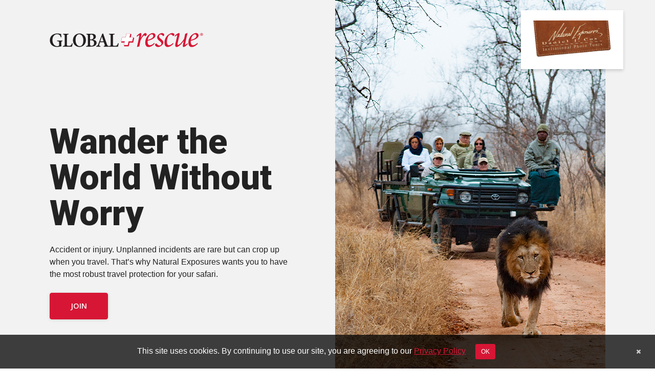

--- FILE ---
content_type: text/css
request_url: https://globalrescue.com/wp-content/themes/global-rescue/gr-cookies-cm/gr-cookies-cm.css?ver=1767599634
body_size: 1649
content:
#gr-consent {
    transition: opacity 0.3s ease;
}

.gr-about-section {
    overflow: hidden;
    max-height: 200px;
    opacity: 1;
    transition: max-height 0.4s ease, opacity 0.4s ease;
    position: relative;
}

.gr-about-section.expanded {
    max-height: 400px;
}

.gr-read-more-inline {
    cursor: pointer;
    color: #d71634;
    align-items: center;
    font-weight: 500;
    text-decoration: underline;
    margin-left: 5px;
}

.gr-read-more-inline:hover {
    color: #900e24;
}


/* Fullscreen Modal Popup */
#gr-consent-full-popup {
    position: fixed;
    top: 0;
    left: 0;
    width: 100%;
    height: 100%;
    background-color: rgba(0, 0, 0, 0.7);
    z-index: 9997;
    display: none;
    align-items: center;
    justify-content: center;
}

#gr-consent-full-popup .gr-full-popup-content {
    background: white;
    padding: 20px 0;
    border-radius: 3px;
    position: relative;
    /* text-align: center; */
}

#gr-close-full-popup {
    position: absolute;
    top: 10px;
    right: 15px;
    background: transparent;
    border: none;
    font-size: 24px;
    cursor: pointer;
    color: #000;
}


/* Full popup layout */
#gr-consent-full-popup {
    position: fixed;
    inset: 0;
    background: rgba(0, 0, 0, 0.65);
    display: none;
    align-items: center;
    justify-content: center;
    z-index: 9999;
}

.gr-full-popup-content {
    background: #fff;
    width: 95%;
    max-width: 500px;
    max-height: 90vh;
    display: flex;
    flex-direction: column;
    border-radius: 3px;
    overflow: hidden;
}

/* Header Tabs */
.gr-full-header {
    padding: 10px 20px;
    border-bottom: 1px solid #ddd;
}

.gr-about-section {
    font-size: 14px;
    line-height: 21px;
    font-family: 'open sans', sans-serif;
    padding: 10px 0;
}

/* Scrollable Body */
.gr-full-body {
    overflow-y: auto;
    padding: 0 20px;
    background: #fff;
    scroll-behavior: smooth;
    margin: 10px 0;
}

/* Footer */
.gr-full-footer {
    display: flex;
    justify-content: end;
    align-items: center;
    padding: 12px 20px;
    border-top: 1px solid #eee;
    flex-wrap: wrap;
    gap: 10px;
}

.gr-footer-btn {
    flex: 1;
    border: none;
    padding: 10px 16px;
    border-radius: 3px;
    cursor: pointer;
    font-weight: 500;
    transition: all 0.2s ease;
    white-space: nowrap !important;
}



.gr-btn-deny {
    color: #000000;
    font-size: 14px;
    font-family: Open Sans, sans-serif;
    font-weight: 600;
    background: transparent;
    border-radius: 4px;
    border: 1px solid #000000;
    padding: 10px 10px;
    transition: all 0.5s ease;
    text-transform: uppercase;
}


.gr-btn-deny:hover {
    background: rgba(0, 0, 0, 0.1);
    color: #000000;
    text-decoration: none;
}

.gr-btn-customize {
    transition: all 0.5s ease;
    background: #d71634;
    color: #fff;
    text-transform: uppercase;
}


.gr-btn-customize:hover {
    background-color: #a81029;
    border-color: #870d21;
    color: #ffffff;
    text-decoration: none;
}

/* Accordion */
.gr-accordion {
    list-style: none;
    padding: 0;
    margin: 0;
}

.gr-accordion-item {
    border: 1px solid #eee;
    border-radius: 3px;
    margin-bottom: 10px;
    overflow: hidden;
    transition: all 0.2s ease;
}

.gr-accordion-header {
    display: flex;
    justify-content: space-between;
    align-items: center;
    padding: 12px 16px;
    cursor: pointer;
    background: #fafafa;
}

.gr-left {
    display: flex;
    align-items: center;
    gap: 10px;
}


.gr-accordion-item.open .gr-dropdown-icon svg {
    transform: rotate(0deg);
    /* face down */
}

.gr-accordion-item.open .gr-accordion-body {
    padding: 10px 16px 16px 16px;
}

.gr-accordion-body {
    padding: 0 16px;
    font-size: 14px;
    color: #444;
    background: #fff;
}

.gr-accordion-body {
    overflow: hidden;
    max-height: 0;
    opacity: 0;
    transition: max-height 0.35s ease, opacity 0.35s ease;
}

.gr-accordion-item.open .gr-dropdown-icon svg {
    transition: transform 0.3s ease;
}

.gr-dropdown-icon svg {
    display: inline-block;
    transform: rotate(-90deg);
    /* makes it face right */
    transition: transform 0.3s ease;
    transform-origin: center;
}

.gr-dropdown-icon svg path {
    fill: #d71634;

}


/* Switch */
.gr-switch {
    position: relative;
    display: inline-block;
    width: 40px;
    height: 20px;
}

.gr-switch input {
    opacity: 0;
    width: 0;
    height: 0;
}

.gr-slider {
    position: absolute;
    cursor: pointer;
    top: 0;
    left: 0;
    right: 0;
    bottom: 0;
    background-color: #ccc;
    border-radius: 34px;
    transition: 0.3s;
}

.gr-slider:before {
    position: absolute;
    content: "";
    height: 14px;
    width: 14px;
    left: 3px;
    bottom: 3px;
    background-color: white;
    border-radius: 50%;
    transition: 0.3s;
}

.gr-switch input:checked+.gr-slider {
    background-color: #d71634;
}

.gr-switch input:checked+.gr-slider:before {
    transform: translateX(20px);
}

.gr-switch input:disabled+.gr-slider {
    opacity: 0.5;
    cursor: not-allowed;
}

.gr-show-more-wrapper {
    display: flex;
    align-items: center;
    margin-top: 8px;
    font-size: 13px;
}

.gr-dropdown-icon {
    cursor: pointer;
    transition: transform 0.5s ease;
}


.gr-show-more-container {
    font-size: 12px;
    color: #333;
    margin-top: 20px;
    margin-left: 20px;
}

.gr-bar-container {
    display: flex;
    justify-content: center;
    align-items: center;
    gap: 20px;
}

/* ==== Cookie Consent Bottom Bar ==== */
#gr-consent-bar {
    position: fixed;
    bottom: 0;
    width: 100%;
    background: rgba(0, 0, 0, 0.8);
    color: #fff;
    padding: 18px;
    z-index: 999;
}

.gr-bar-text {
    color: #fff;
    font-size: 16px;
    font-weight: 400;
}

.gr-bar-text p {
    margin: 0 !important;
}

.gr-bar-text a {
    font-weight: 500;
    text-decoration: underline;
    color: #d71634;
}

.gr-bar-buttons {
    display: flex;
    gap: 10px;
}

.gr-bar-btn {
    padding: 10px 18px;
    border: none;
    border-radius: 4px;
    cursor: pointer;
    font-weight: 600;
    font-size: 14px;
    white-space: nowrap;
    font-family: Open Sans, sans-serif !important;
}

.gr-settings-btn {
    background: transparent;
    border: 1px solid #444;
    color: #444;
}

.gr-settings-btn:hover {
    background: #f0f0f0;
}

.gr-bar-btn.gr-settings-btn {
    color: #fff;
    font-size: 14px;
    font-weight: 600;
    background: transparent;
    border-radius: 4px;
    border: 1px solid #fff;
    padding: 10px 10px;
    transition: all 0.5s ease;
    text-transform: uppercase;
}

.gr-bar-btn.gr-settings-btn:hover {
    background: rgba(0, 0, 0, 0.1);
    text-decoration: none;
}

.gr-allow-btn {
    transition: all 0.5s ease;
    background: #d71634;
    color: #fff;
    text-transform: uppercase;
}


.gr-allow-btn:hover {
    background-color: #a81029;
    border-color: #870d21;
    color: #ffffff;
    text-decoration: none;
}

.gr-full-footer .gr-footer-button {
    gap: 10px;
    display: flex;

}

/* Natural Mobile Responsiveness (no fixed breakpoint) */
@media (max-width: 768px) {

    .gr-full-popup-content {
        width: 100%;
        max-width: none;
        border-radius: 0;
    }

    .gr-full-body {
        padding: 0x 15px;
    }

    #gr-consent-full-popup .gr-full-popup-content {
        padding: 20px 0;
    }

    #gr-consent-full-popup .gr-full-popup-content {
        width: 500px;
    }

    .gr-bar-container {
        display: flex;
        flex-wrap: wrap;
        justify-content: center;
        align-items: center;
        width: 100%;
        gap: 15px;
    }

}

/* Natural Mobile Responsiveness (no fixed breakpoint) */
@media (max-width: 520px) {

    #gr-consent-full-popup .gr-full-popup-content {
        width: 90%;
    }

    .gr-full-footer {
        flex-direction: column;
        gap: 8px;
    }

    .gr-footer-btn {
        width: 100%;
        text-wrap-mode: nowrap;
    }

    .gr-full-footer .gr-footer-button {
        width: 100%;
        display: flex;
        flex-direction: column;
        gap: 10px;
    }

    .gr-bar-container {
        display: flex;
        flex-wrap: wrap;
        align-items: flex-start;
        width: 100%;
        gap: 15px;
    }

    .gr-bar-buttons {
        display: flex;
        gap: 10px;
        width: 100%;
        justify-content: center;
    }

    #gr-open-full-consent,
    #gr-btn-allow-all-bar{
        width: 100%;
        white-space: wrap;
    }

    .gr-bar-text {
        font-size: 14px;
    }
}

--- FILE ---
content_type: text/css
request_url: https://globalrescue.com/wp-content/themes/global-rescue/libphonenumber/gr-tel-input.css?ver=1767599634
body_size: 1051
content:
.gr-tel-wrapper {
    position: relative;
    display: inline-block;
    width: 100%;
    margin-bottom: 0 !important;
}

.gr-tel-wrapper input.gr-tel-input {
    width: 100%;
    padding: 12px 37px 12px 90px;
    border-radius: 0;
    border: 1px solid #ddd;
    font-size: 16px;
    transition: all 0.2s;
    box-sizing: border-box;
}

.gr-tel-wrapper input.gr-tel-input:focus {
    border-color: #737373;
    outline: 0;
    box-shadow: inset 0 1px 1px rgb(0 0 0 / 8%), 0 0 8px hsl(0deg 0% 45% / 60%);
}

.gr-tel-wrapper.has-feedback{
    margin-bottom: 0 !important;
}

.gr-asterisk.error-highlight {
    color: #d9534f !important;
    /* bootstrap danger red */
    animation: shake 0.5s;
}

@keyframes shake {

    0%,
    100% {
        transform: translateX(0);
    }

    20%,
    60% {
        transform: translateX(-5px);
    }

    40%,
    80% {
        transform: translateX(5px);
    }
}

.gr-tel-selected-flag {
    position: absolute;
    left: 6px;
    top: 4px;
    bottom: 4px;
    width: 80px;
    height: 40px;
    display: flex;
    align-items: center;
    justify-content: center;
    cursor: pointer;
    z-index: 2;
    transition: background 0.2s;
}

.gr-tel-selected-flag:hover {
    background: #e9ecef;
}

.gr-tel-flag {
    width: 24px;
    height: 18px;
    background-size: contain;
    background-position: center;
    background-repeat: no-repeat;
    flex-shrink: 0;
}

.gr-tel-country-code {
    font-weight: 600;
    font-size: 14px;
    color: #212529;
}

.gr-tel-arrow {
    border: 4px solid transparent;
    border-top-color: #666;
    margin-left: 4px;
    margin-top: 4px;
    transition: transform 0.2s;
}

.gr-tel-dropdown {
    position: absolute;
    top: 100%;
    left: 0;
    right: 0;
    background: white;
    border: 1px solid #ddd;
    margin-top: 6px;
    box-shadow: 0 10px 30px rgba(0, 0, 0, 0.15);
    max-height: 360px;
    overflow: hidden;
    opacity: 0;
    visibility: hidden;
    transform: translateY(-10px);
    transition: all 0.2s ease;
    z-index: 999;
}

.gr-tel-dropdown.gr-tel-open {
    opacity: 1;
    visibility: visible;
    transform: translateY(0);
    margin-top: 0;
    border-top: 0;
}

.gr-tel-dropdown.gr-tel-open .gr-tel-country-item:nth-child(2) {
    border-bottom: 1px solid #eee;
    margin-bottom: 5px;
}

.gr-tel-dropdown.gr-remove-border-margin .gr-tel-country-item:nth-child(2) {
    border-bottom: none !important;
    margin-bottom: 0 !important;
}

.gr-tel-search-box {
    padding: 10px;
    border-bottom: 1px solid #eee;
}

.gr-tel-search-input {
    width: 100%;
    padding: 10px;
    border: 1px solid #ddd;
    font-size: 14px;
}

.gr-tel-search-input:focus {
    border-color: #737373;
    outline: 0;
}

.gr-tel-country-list {
    max-height: 300px;
    overflow-y: auto;
}

.gr-tel-country-item {
    padding: 10px 14px;
    display: flex;
    align-items: center;
    cursor: pointer;
    transition: background 0.15s;
}

.gr-tel-country-item:hover,
.gr-tel-country-item.gr-tel-selected {
    background: #f1f5f9;
}

.gr-tel-country-name {
    flex: 1;
    margin-left: 10px;
    font-size: 14px;
    color: rgb(33, 37, 41)
}

.gr-tel-country-code {
    color: #666;
    font-size: 13px;
    margin-left: 8px;
}

.gr-tel-no-results {
    padding: 20px;
    text-align: center;
    color: #888;
    font-style: italic;
}

/* Scrollbar styling (optional) */
.gr-tel-country-list::-webkit-scrollbar {
    width: 8px;
}

.gr-tel-country-list::-webkit-scrollbar-track {
    background: #f1f1f1;
}

.gr-tel-country-list::-webkit-scrollbar-thumb {
    background: #c1c1c1;
}

.gr-tel-wrapper span.help-block{
  margin-bottom: 0px !important;
}

.gr-tel-arrow {
    transition: transform 0.3s cubic-bezier(0.4, 0, 0.2, 1), 
                margin-top 0.3s ease;
    transform: rotate(0deg);
    margin-top: 4px;
}

.gr-tel-arrow.open {
    transform: rotate(180deg);
    margin-top: -4px;
}

/* media query for screen 768 to 991 */
@media (max-width: 991px) and (min-width: 768px) {
    .gr-contact-form-fields .vc_col-sm-4 {
        width: 100% !important;
    }

}
/* media query for screen 768 to 991 */
@media (max-width: 1165px) and (min-width: 768px) {
    #popmake-719 .gr-contact-form-fields .vc_col-sm-4 {
        width: 100% !important;
    }

}

--- FILE ---
content_type: text/css
request_url: https://globalrescue.com/wp-content/themes/global-rescue/css/gr-lazyframe.css?ver=6.8.3
body_size: 2003
content:
.lazyframe {
    position: relative;
    background-color: currentColor;
    background-repeat: no-repeat;
    background-size: cover;
    min-height: 380px;
    background-position: center center;
}

.lazyframe__title {
    position: absolute;
    top: 10px;
    left: 10px;
    padding: 5px 10px;
    z-index: 3;
}

.lazyframe__title:after {
    z-index: -1
}

.lazyframe:hover {
    cursor: pointer
}

.lazyframe:before {
    display: block;
    content: "";
    width: 100%;
    padding-top: 100%
}

.lazyframe[data-ratio="16:9"]:before {
    padding-top: 56.25%
}

.lazyframe[data-ratio="4:3"]:before {
    padding-top: 75%
}

.lazyframe[data-ratio="1:1"]:before {
    padding-top: 100%
}

.lazyframe iframe {
    position: absolute;
    top: 0;
    left: 0;
    right: 0;
    bottom: 0;
    z-index: 5;
    width: 100%;
    min-height: 380px;
    background: #010001;
}

.lazyframe[data-vendor="youtube"] {
    background-color: #e52d27;
    font-family: Roboto, Arial, Helvetica, sans-serif
}

.lazyframe[data-vendor="youtube"] .lazyframe__title {
    color: #eee;
    font-family: Roboto, Arial, Helvetica, sans-serif;
    font-size: 18px;
    text-shadow: rgba(0, 0, 0, 0.498039) 0px 0px 2px;
    -webkit-font-smoothing: antialiased;
    -webkit-tap-highlight-color: transparent;
    transition: color 0.1s cubic-bezier(0.4, 0, 1, 1)
}

.lazyframe[data-vendor="youtube"] .lazyframe__title:hover {
    color: #fff
}

.lazyframe[data-vendor="youtube"] .lazyframe__title:before {
    content: '';
    display: block;
    background: linear-gradient(rgba(0, 0, 0, 0.2), transparent);
    height: 98px;
    width: 100%;
    pointer-events: none;
    position: absolute;
    top: 0;
    left: 0;
    right: 0;
    z-index: -1;
    -webkit-tap-highlight-color: transparent
}

.lazyframe[data-vendor="youtube"]:before {
    padding-top: 56.25%
}

.lazyframe[data-vendor="youtube"][data-ratio="16:9"]:before {
    padding-top: 56.25%
}

.lazyframe[data-vendor="youtube"][data-ratio="4:3"]:before {
    padding-top: 75%
}

.lazyframe[data-vendor="youtube"][data-ratio="1:1"]:before {
    padding-top: 100%
}

.lazyframe[data-vendor="youtube"]:after {
    content: '';
    position: absolute;
    left: 50%;
    top: 50%;
    width: 68px;
    height: 48px;
    margin-left: -34px;
    margin-top: -24px;
    background-image: url("[data-uri]");
    background-position: center center;
    background-size: 100%;
    background-repeat: no-repeat;
    opacity: .81;
    border: none;
    z-index: 4
}

.lazyframe[data-vendor="youtube"]:hover:after {
    background-image: url("[data-uri]");
    opacity: 1
}

.lazyframe[data-vendor="vimeo"] {
    background-color: #d61315;
}

.lazyframe[data-vendor="vimeo"] .lazyframe__title {
    color: #fff;
    font-size: 20px;
    font-weight: 400;
    text-rendering: optimizeLegibility;
    user-select: none;
    -webkit-font-smoothing: auto;
    -webkit-tap-highlight-color: transparent;
    background-color: rgba(23,35,34,.75);
    font-family: "Roboto", sans-serif;
}

.lazyframe[data-vendor="vimeo"]:before {
    padding-top: 79.25%;
}

.lazyframe[data-vendor="vimeo"][data-ratio="16:9"]:before {
    padding-top: 56.25%
}

.lazyframe[data-vendor="vimeo"][data-ratio="4:3"]:before {
    padding-top: 75%
}

.lazyframe[data-vendor="vimeo"][data-ratio="1:1"]:before {
    padding-top: 100%
}

.lazyframe[data-vendor="vimeo"]:after {
    content: '';
    height: 40px;
    width: 65px;
    display: block;
    position: absolute;
    bottom: 50%;
    left: 50%;
    z-index: 3;
    background-color: rgba(214, 19, 21, 0.65);
    background-image: url("[data-uri]");
    background-position: center center;
    background-size: 100% 100%;
    background-repeat: no-repeat;
    border-radius: 5px;
    margin: 0 0 -32px -20px;
}

.lazyframe[data-vendor="vimeo"]:hover:after {
    background-color: #d61315;
}

.lazyframe[data-vendor="vine"] {
    background-color: #00bf8f
}

.lazyframe[data-vendor="vine"] .lazyframe__title {
    color: #fff;
    font-family: "Helvetica Neue", Helvetica, Arial, sans-serif;
    font-size: 14px;
    line-height: 16px;
    white-space: nowrap;
    z-index: 3;
    position: relative
}

.lazyframe[data-vendor="vine"] .lazyframe__title:after {
    content: '';
    position: absolute;
    top: 0;
    left: 0;
    right: 0;
    z-index: -1;
    height: 115px;
    padding: 24px 70px 24px 24px;
    background: linear-gradient(to top, rgba(23, 23, 23, 0) 0, rgba(23, 23, 23, 0.7) 100%);
    filter: progid:DXImageTransform.Microsoft.gradient( startColorstr="#b3171717", endColorstr="#00171717", GradientType=0)
}

.lazyframe[data-vendor="vine"]:before {
    padding-top: 100%
}

.lazyframe[data-vendor="vine"][data-ratio="16:9"]:before {
    padding-top: 56.25%
}

.lazyframe[data-vendor="vine"][data-ratio="4:3"]:before {
    padding-top: 75%
}

.lazyframe[data-vendor="vine"][data-ratio="1:1"]:before {
    padding-top: 100%
}

.lazyframe[data-vendor="vine"]:after {
    content: '';
    width: 60px;
    height: 60px;
    position: absolute;
    left: 50%;
    top: 50%;
    z-index: 4;
    background-image: url("[data-uri]");
    background-color: rgba(0, 0, 0, 0.5);
    background-size: cover;
    background-repeat: no-repeat;
    margin-top: -30px;
    margin-left: -30px;
    border-radius: 50%
}

.lazyframe[data-vendor="vine"]:hover:after {
    background-color: rgba(0, 0, 0, 0.75)
}

--- FILE ---
content_type: text/css
request_url: https://globalrescue.com/wp-content/themes/global-rescue/css/gr-overlapping-membership-estimator.css?ver=6.8.3
body_size: 164
content:
.estimator-v3 {
	padding: 25px;
	background: #ffffff;
	box-shadow: 0px 0px 10px #c5c5c5;
	-webkit-box-shadow: 0px 0px 30px #c5c5c5;
	border-radius: 3px;
	position: relative;
	z-index: 1;
    margin: -222px 0 0 0;
}
@media (max-width: 767px) {
    .estimator-v3 label.btn-gr {
        letter-spacing: 0;
    }
}


--- FILE ---
content_type: text/css
request_url: https://www.globalrescue.com/wp-content/themes/global-rescue/css/common-styles.css?ver=1767599634
body_size: 25772
content:
@font-face {
  font-family: gr-icons;
  src: url(../fonts/gr-icons.eot?w7cnyr);
  src: url(../fonts/gr-icons.eot?w7cnyr#iefix) format("embedded-opentype"),
    url(../fonts/gr-icons.ttf?w7cnyr) format("truetype"),
    url(../fonts/gr-icons.woff?w7cnyr) format("woff"),
    url(../fonts/gr-icons.svg?w7cnyr#gr-icons) format("svg");
  font-weight: 400;
  font-style: normal;
  font-display: swap;
}

@font-face {
  font-family: open-sans;
  src: url(../fonts/open-sans/OpenSans-VariableFont_wdth,wght.ttf) format("truetype");
  font-weight: 400;
  font-style: normal;
  font-display: swap;
}

/* @font-face {
  font-family: Roboto;
  src: url(../fonts/roboto/Roboto-Regular.ttf) format("truetype");
  font-weight: 400;
  font-display: swap;
}

@font-face {
  font-family: Roboto;
  src: url(../fonts/roboto/Roboto-Bold.ttf) format("truetype");
  font-weight: 700;
  font-display: swap;
}

@font-face {
  font-family: Roboto;
  src: url(../fonts/roboto/Roboto-Black.ttf) format("truetype");
  font-weight: 900;
  font-display: swap;
} */


body {
  overflow-x: hidden;
}

.gr {
  font-family: gr-icons !important;
  font-style: normal;
  font-weight: 400;
  font-variant: normal;
  text-transform: none;
  line-height: 1;
  -webkit-font-smoothing: antialiased;
}

.gr-check:before {
  content: "\e901";
}

.gr-x:before {
  content: "\e900";
}

.gr-asterisk:before {
  content: "\f069";
}

.gr-search:before {
  content: "\f002";
}

.gr-check1:before {
  content: "\f00c";
}

.gr-close:before {
  content: "\f00d";
}

.gr-remove:before {
  content: "\f00d";
}

.gr-times:before {
  content: "\f00d";
}

.gr-play:before {
  content: "\f04b";
}

.gr-chevron-left:before {
  content: "\f053";
}

.gr-chevron-right:before {
  content: "\f054";
}

.gr-plus-circle:before {
  content: "\f055";
}

.gr-minus-circle:before {
  content: "\f056";
}

.gr-times-circle:before {
  content: "\f057";
}

.gr-check-circle:before {
  content: "\f058";
}

.gr-question-circle:before {
  content: "\f059";
}

.gr-chevron-up:before {
  content: "\f077";
}

.gr-chevron-down:before {
  content: "\f078";
}

.gr-facebook-square:before {
  content: "\f082";
}

.gr-linkedin-square:before {
  content: "\f08c";
}

.gr-twitter:before {
  content: "\f099";
}

.gr-facebook:before {
  content: "\f09a";
}

.gr-facebook-f:before {
  content: "\f09a";
}

.gr-arrow-circle-right:before {
  content: "\f0a9";
}

.gr-caret-down:before {
  content: "\f0d7";
}

.gr-caret-up:before {
  content: "\f0d8";
}

.gr-caret-left:before {
  content: "\f0d9";
}

.gr-caret-right:before {
  content: "\f0da";
}

.gr-linkedin:before {
  content: "\f0e1";
}

.gr-angle-left:before {
  content: "\f104";
}

.gr-angle-right:before {
  content: "\f105";
}

.gr-angle-up:before {
  content: "\f106";
}

.gr-angle-down:before {
  content: "\f107";
}

.gr-chevron-circle-left:before {
  content: "\f137";
}

.gr-chevron-circle-right:before {
  content: "\f138";
}

.gr-chevron-circle-up:before {
  content: "\f139";
}

.gr-chevron-circle-down:before {
  content: "\f13a";
}

.gr-play-circle:before {
  content: "\f144";
}

.gr-youtube-play:before {
  content: "\f16a";
}

.gr-instagram:before {
  content: "\f16d";
}

.gr-whatsapp:before {
  content: "\f232";
}

.gr-vimeo:before {
  content: "\f27d";
}

.m-t-10 {
  margin-top: 10px;
}

.m-t-20 {
  margin-top: 20px;
}

/* a:hover {
    color: #900e24;
    text-decoration: underline;
} */
/*--------------------------------------------------------------
# General
--------------------------------------------------------------*/
body {
  font-family: "open-sans", sans-serif;
  color: #222222;
}

a {
  color: #d71634;
  text-decoration: none;
}

a:focus,
a:hover {
  color: #900e24;
  text-decoration: underline;
}

.btn:focus,
.btn:hover {
  text-decoration: none;
}

p {
  margin-bottom: 11px;
  letter-spacing: 1px;
}

figure {
  width: 100% !important;
}

.bootstrap-datetimepicker-widget.dropdown-menu.usetwentyfour.bottom.pull-right {
  display: none !important;
}

h1,
h2,
h3,
h4,
h5,
h6 {
  font-family: "Roboto", sans-serif;
}

.auto-margin {
  margin-left: auto !important;
  margin-right: auto !important;
}

.color-danger {
  color: #d63652 !important;
}

.bgl,
.bgl span {
  position: relative;
}

.bgl {
  overflow: hidden;
}

.heading {
  font-size: 1.8rem;
  font-weight: 900;
  line-height: 1;
  margin-top: 0;
  text-transform: uppercase;
}

.bgl span {
  display: inline-block;
  vertical-align: baseline;
  zoom: 1;
  padding: 0 20px;
  max-width: 85%;
}

.bgl span:before {
  right: 100%;
}

.bgl span:after,
.bgl span:before {
  content: "";
  display: block;
  width: 1000px;
  position: absolute;
  top: 0.5em;
  border-top: 1px solid #d61535;
}

.bgl span:after {
  left: 100%;
}

#wrapper {
  overflow-x: hidden;
}

.iti__country-list {
  z-index: 3;
  min-width: 314px;
  width: 100%;
}

/* .pum-container .pum-title {
    margin-right: 1em;
} */

.gr-form label {
  font-weight: 700;
}

.videoLazySection .video-thumbnail span {
  color: #fff;
  background-color: rgba(23, 35, 34, 0.75);
  font-family: "Roboto", sans-serif;
  display: inline-block;
  margin: 10px;
  padding: 5px;
}

body.parent-pageid-4114 span.vc_tta-title-text {
  text-transform: unset !important;
}

/*--------------------------------------------------------------
# Preloader
--------------------------------------------------------------*/
#preloader {
  position: fixed;
  top: 0;
  left: 0;
  right: 0;
  bottom: 0;
  z-index: 9999;
  overflow: hidden;
  background: #fff;
}

#preloader:before {
  content: "";
  position: fixed;
  top: calc(50% - 30px);
  left: calc(50% - 30px);
  border: 6px solid #d71634;
  border-top-color: #ecf8f9;
  border-radius: 50%;
  width: 60px;
  height: 60px;
  -webkit-animation: animate-preloader 1s linear infinite;
  animation: animate-preloader 1s linear infinite;
}

@-webkit-keyframes animate-preloader {
  0% {
    transform: rotate(0deg);
  }

  100% {
    transform: rotate(360deg);
  }
}

@keyframes animate-preloader {
  0% {
    transform: rotate(0deg);
  }

  100% {
    transform: rotate(360deg);
  }
}

/*--------------------------------------------------------------
# Back to top button
--------------------------------------------------------------*/
.back-to-top {
  position: fixed;
  visibility: hidden;
  opacity: 0;
  right: 15px;
  bottom: 15px;
  z-index: 996;
  background: #d61535;
  width: 40px;
  height: 40px;
  border-radius: 4px;
  transition: all 0.4s;
}

.back-to-top i {
  font-size: 16px;
  color: #fff;
  line-height: 0;
}

.back-to-top:hover {
  background: #d61535;
  color: #fff;
  text-decoration: none;
}

.back-to-top.active {
  visibility: visible;
  opacity: 1;
}

.no-inner-column-padding .vc_column-inner,
.no-padding {
  padding: 0px !important;
}

.message {
  display: none;
  margin-bottom: 15px !important;
}

.checkmark {
  position: absolute;
  top: 0;
  left: 0;
  height: 20px;
  width: 20px;
  background-color: #eee;
  border: solid 1px #999898;
}

.radio-label input:checked~.checkmark,
.checkbox-label input:checked~.checkmark {
  background-color: #D63656 !important;
  color: #fff;
}

.checkmark:after {
  content: "";
  position: absolute;
  display: none;
}

.checkbox-label .checkmark:after {
  content: "\f00c";
  font-family: "gr-icons";
  font-size: 14px;
  font-weight: normal;
  color: #fff;
  top: -1;
  left: 2px;
  width: 10px;
  height: 10px;
}

.radio-label input:checked~.checkmark:after,
.checkbox-label input:checked~.checkmark:after {
  display: block;
}

/*--------------------------------------------------------------
# Disable aos animation delay on mobile devices
--------------------------------------------------------------*/

/*--------------------------------------------------------------
# Top Bar
--------------------------------------------------------------*/
#topbar {
  background: #d71634;
  color: #fff;
  padding: 10px;
  font-size: 16px;
  font-weight: 600;
  z-index: 996;
  transition: all 0.5s;
  z-index: 2000;
  display: block;
}

#topbar.topbar-scrolled {
  top: 0px;
}

#topbar a.cta-covid {
  color: #fff;
  text-decoration: underline;
  font-weight: 900;
  font-size: 1rem;
  font-family: Open Sans, sans-serif;
}

#topbar i {
  color: white;
  padding-right: 6px;
  line-height: 0;
  font-weight: 400;
}

p.covid-notice {
  font-family: "Open Sans", sans-serif !important;
  font-size: 1rem;
  font-weight: 400;
  line-height: 1.42857;
}

.covid-updates-headlines {
  font-weight: 400;
  margin-bottom: 0px;
}

.text-right {
  text-align: right;
}
.link-banner .letter-spacing{
	padding-right: 15px !important;
}
/*--------------------------------------------------------------
# Header
--------------------------------------------------------------*/
.single-post header#header {
  background: #424141;
  padding: 10px;
  position: relative;
}

#header {
  background: transparent;
  transition: all 0.5s;
  z-index: 1100;
  /* top: 43px; */
  box-shadow: none;
  padding: 10px;
}

.page-id-97 #header,
.page-id-44012 #header,
.page-id-46865 #header {
  background: #424141;
  position: relative;
}

.page-id-44012 section.top-section,
.page-id-46865 section.top-section {
  display: none;
}

@media (max-width: 992px) {
  #header {
    padding: 15px 0px;
  }
}

#header.header-scrolled {
  /* top: 43px; */
  background: #424141;
  padding: 10px;
  position: fixed !important;
  /* z-index: 1999999998; */
}

#header .logo {
  font-size: 28px;
  margin: 0;
  padding: 0;
  line-height: 1;
  font-weight: 600;
  letter-spacing: 0.5px;
  text-transform: uppercase;
  width: 100%;
  max-width: 270px;
}

#header .logo a {
  color: #555555;
}

#header a:hover {
  text-decoration: none !important;
}

button#menu-toggle {
  padding-top: 0%;
  padding-bottom: 0 !important;
}

#mega-menu-wrap-header-menu #mega-menu-header-menu>li.mega-menu-item.mega-toggle-on>a.mega-menu-link,
#mega-menu-wrap-header-menu #mega-menu-header-menu>li.mega-menu-item>a.mega-menu-link:hover {
  background: transparent !important;
}

/**
* Appointment Button
*/
.appointment-btn {
  background: #d61535;
  color: #fff;
  border-radius: 3px;
  padding: 6px 15px;
  white-space: nowrap;
  transition: 0.3s;
  font-size: 14px;
  display: inline-block;
  font-weight: 600;
  text-transform: uppercase;
  border: 1px solid #bf132f;
  position: relative;
}

.appointment-btn:hover,
.appointment-btn:focus {
  background: transparent;
  color: #ddd;
  border-color: #870d21;
  text-decoration: none;
  background-color: #a81029;
  border-color: #870d21;
}

header.custom-top.header-scrolled {
  top: 0px !important;
}

.overlay-bg-pattern {
  background-image: url(../img/pattern.webp);
}

.overlay-bg-light,
.overlay-bg-pattern {
  position: absolute;
  top: 0;
  left: 0;
  right: 0;
  bottom: 0;
  width: 100%;
  height: 100%;
}

.img-responsive {
  display: block;
  max-width: 100%;
  height: auto;
}

.m-b-10 {
  margin-bottom: 10px;
}

/* #wrapper{
	overflow-x: hidden;
} */

.single-post main#primary {
  padding: 30px 0;
}

.back-post-listing.m-b-40 {
  margin-bottom: 40px;
}

.single-post-title.m-b-20 {
  margin-bottom: 20px;
}

.single-post-title span.seperator:last-child {
  display: none;
}

.single-post i.gr {
  display: inline-block;
  font: normal normal normal 14px/1 FontAwesome;
  font-size: inherit;
  text-rendering: auto;
}

.gr_recent_blogs {
  display: flex;
  justify-content: space-between;
  align-items: flex-start;
  flex-wrap: wrap;
}

.gr_recent_blogs article {
  width: 100%;
  height: auto;
  overflow: hidden;
  position: relative;
  margin: 0 0 15px 0;
}

.gr_recent_blogs article img {
  width: 100%;
  min-height: auto;
}

.gr_blog_content {
  position: absolute;
  bottom: 0;
  width: 100%;
  height: 100%;
  padding: 0 12px;
  background: rgba(0, 0, 0, 0.4);
}

.gr_blog_content h3 {
  color: #ffffff;
  font-size: 12px;
  font-family: Open Sans, sans-serif;
  font-weight: 500;
  margin: 0;
  line-height: 16px;
  position: absolute;
  bottom: 54px;
  max-width: 164px;
  width: 100%;
}

.gr_blog_content a {
  color: #ffffff;
  font-size: 12px;
  font-family: Open Sans, sans-serif;
  font-weight: 400;
  position: absolute;
  bottom: 12px;
}

.home_content_section_hollow_btn {
  color: #000000;
  font-size: 14px;
  font-family: Open Sans, sans-serif;
  font-weight: 600;
  background: transparent;
  border-radius: 4px;
  border: 1px solid #000000;
  padding: 10px 14px;
  transition: all 0.5s ease;
  letter-spacing: 1px;
  margin: 10px 0 0 0;
}

.homepage-quotes .slick-slide {
  min-height: 400px !important;
}

.home_content_section_hollow_btn:hover {
  background: rgba(0, 0, 0, 0.1);
  color: #000000;
  text-decoration: none;
}

.home_content_section_hollow_btn:focus {
  color: #000000;
  text-decoration: none;
}

.pum-close {
  top: 4% !important;
  right: 2% !important;
  position: absolute !important;
  box-shadow: none !important;
  top: 20px !important;
}

@media only screen and (max-width: 320px) {
  footer .footer-social-links a {
    font-size: 16px;
    padding-right: 8px;
  }

  .partner-logos-footer .partner-logos {
    height: auto !important;
  }
}

@media only screen and (max-width: 480px) {
  .btn-block-sm {
    display: block;
    width: 100%;
  }
}

@media (min-width: 576px) {
  .gr_recent_blogs article {
    width: 49%;
    height: 211px;
    margin: 0;
  }

  .gr_recent_blogs article img {
    width: 110%;
    min-height: 211px;
  }

  .gr_blog_content h3 {
    position: relative;
    bottom: unset;
    margin: 130px 0 0 0;
    max-width: 164px;
    width: 100%;
  }

  .tabbedPanels {
    display: block !important;
  }

  .acc-container {
    display: none;
  }
}

@media (max-width: 576px) {
  #wrapper.toggled #sidebar-wrapper {
    width: 95% !important;
  }

  #gr-slider .owl-nav .owl-next {
    width: 20% !important;
    right: -67px !important;
  }

  .middle-content {
    width: 100% !important;
  }

  .middle-content .text-large {
    font-size: 1.8rem !important;
    padding: 0 15px;
  }
}

@media screen and (max-width: 767.99px) {
  .jssocials-shares {
    flex-direction: row !important;
  }

  aside.sticky-sidebar.social-share {
    top: 0;
  }

  .service {
    margin-bottom: 20px !important;
  }

  p.copyright {
    text-align: center;
  }

  ul#menu-footer-menu {
    text-align: center;
  }

  .cta-login {
    margin: 0px 0px 0px 5px;
    padding: 2px 5px !important;
    font-size: 12px !important;
    white-space: normal !important;
  }

  .slide-caption {
    padding-left: 15px;
    top: 25%;
  }

  .slide-caption .carousel-text-large {
    font-size: 1.4rem !important;
    line-height: 1.2;
  }

  .carousel .btn,
  .banner-600 .btn {
    padding: 10px 15px !important;
    font-size: 14px !important;
    margin-top: 7px;
  }

  #wrapper.toggled #sidebar-wrapper {
    width: 400px;
  }

  .m-t-sml-30 {
    margin-top: 30px;
  }

  footer .footer-nav,
  footer .footer-social-links,
  footer p.copyright {
    text-align: left !important;
  }

  footer p.copyright {
    padding-bottom: 50px;
  }

  .enroll-now {
    padding: 0px 10px;
  }

  #sync2.owl-carousel .owl-stage {
    width: 300px !important;
    margin: 0 auto;
  }

  #sync2.owl-carousel .owl-stage .owl-item {
    width: 100px !important;
  }

  #gr-slider .owl-nav {
    height: 100%;
  }

  #gr-slider.owl-theme .owl-nav [class*="owl-"] {
    top: 50%;
    min-height: 140px !important;
    transform: translate(-50%, 0px) !important;
  }

  #gr-slider .text-medium {
    margin-top: 20px;
  }

  .testimonials .col-md-3:nth-child(2),
  .testimonials .col-md-3:nth-child(3) {
    margin-bottom: 15px;
  }

  /*Destination Report Popup*/

  #destinationreport-form .gr-form-content .form-check #destinationreport-download-receive-email-checkbox {
    margin-top: 5px !important;
    min-width: 1.5em;
    min-height: 1.5em;
  }

  .auther-title {
    padding: 2rem 0px !important;
  }

  /*
  #sidebar-wrapper .sidebar-header {
	  
	  margin-top:55px;
	}
	#sidebar-wrapper .sidebar-header a{
		padding: 22.6px 25px !important;
	} */
  .wpb_single_image .vc_single_image-wrapper {
    display: block !important;
  }
}

@media (min-width: 768px) and (max-width: 1024px) {
  #gr-slider .owl-nav .owl-next {
    width: 10% !important;
    right: -37px !important;
  }

  #gr-slider.owl-carousel .owl-stage {
    margin: 0 auto;
  }

  #sync2.owl-carousel .owl-stage {
    width: 690px !important;
    margin: 0 auto;
  }

  #sync2.owl-carousel .owl-stage .owl-item {
    width: 230px !important;
  }

  #gr-slider .owl-nav {
    height: 100%;
  }

  #gr-slider.owl-theme .owl-nav [class*="owl-"] {
    top: 50%;
    min-height: 140px !important;
    transform: translate(-50%, 0px) !important;
  }

  #gr-slider .text-medium {
    margin-top: 20px;
  }

  .visible-till-tab {
    display: block;
  }

  .header h1 {
    font-size: 1.3rem;
  }

  .partners_nav {
    display: none;
  }

  .pum-close {
    right: 3% !important;
  }

  .cmt-tab {
    margin-top: 3rem;
  }

  #gr-contact-form .clearfix {
    display: none;
  }

  body.locale-es-es .tls_faq h4 {
    font-size: 18px !important;
  }
}

@media (min-width: 650px) and (max-width: 767px) and (orientation: landscape) {
  .partner-logos .vc_col-xs-4 {
    width: 20%;
  }

  .partner-logos .vc_col-xs-2 {
    display: none;
  }
}

@media (min-width: 650px) and (max-width: 950px) and (orientation: landscape) {
  #blog-destinationreport-form .form-check {
    display: block !important;
  }
}

@media (min-width: 768px) and (max-width: 1024px) and (orientation: landscape) {
  .visible-till-tab {
    display: none;
  }

  .cta-login {
    display: block !important;
  }

  .cmt-tab {
    margin-top: 0px;
  }

}

@media (min-width: 1024px) and (max-width: 1170px) and (orientation: landscape) {
  .pum-close {
    right: 3% !important;
  }
}

@media (min-width: 769px) and (max-width: 819px) {
  .slide-caption .carousel-text-large {
    font-size: 1.6rem !important;
    line-height: 1.2;
  }

  .slide-caption {
    padding-left: 15px;
    top: 15%;
  }

  .slide-caption .btn {
    padding: 8px 15px;
    margin-top: 7px;
  }

  .visible-till-tab {
    display: none;
  }
}

@media (min-width: 1025px) and (max-width: 1366px) {
  .slide-caption .carousel-text-large {
    font-size: 2rem !important;
    line-height: 1.2;
  }

  .slide-caption {
    top: 22%;
  }
}

@media (min-width: 1367px) and (max-width: 1600px) {
  .slide-caption {
    top: 20%;
  }

  .slide-caption .carousel-text-large {
    font-size: 2.2rem !important;
    line-height: 1.2;
  }
}

@media (max-width: 1200px) {

  #gr-quote-captcha iframe {
    transform: scale(0.855);
    transform-origin: 0 0;
  }
}

/*--------------------------------------------------------------
# Navigation Menu
--------------------------------------------------------------*/
/**
* Desktop Navigation 
*/
.navbar {
  padding: 0;
}

.navbar ul {
  margin: 0;
  padding: 0;
  display: flex;
  list-style: none;
  align-items: center;
}

.navbar li {
  position: relative;
}

.navbar a,
.navbar a:focus {
  display: flex;
  align-items: center;
  justify-content: space-between;
  padding: 10px 0 10px 30px;
  font-family: "Roboto", sans-serif;
  font-size: 14px;
  color: #fff;
  white-space: nowrap;
  transition: 0.3s;
  text-transform: uppercase;
  font-weight: 500;
}

.navbar a i,
.navbar a:focus i {
  font-size: 12px;
  line-height: 0;
  margin-left: 5px;
}

.navbar a:hover,
.navbar .active,
.navbar .active:focus,
.navbar li:hover>a {
  color: #ddd;
}

.navbar .dropdown ul {
  display: block;
  position: absolute;
  left: 14px;
  top: calc(100% + 30px);
  margin: 0;
  padding: 10px 0;
  z-index: 99;
  opacity: 0;
  visibility: hidden;
  background: #fff;
  box-shadow: 0px 0px 30px rgba(127, 137, 161, 0.25);
  transition: 0.3s;
  border-radius: 4px;
}

.navbar .dropdown ul li {
  min-width: 200px;
}

.navbar .dropdown ul a {
  padding: 10px 20px;
  text-transform: none;
}

.navbar .dropdown ul a i {
  font-size: 12px;
}

.navbar .dropdown ul a:hover,
.navbar .dropdown ul .active:hover,
.navbar .dropdown ul li:hover>a {
  color: #3fbbc0;
}

.navbar .dropdown:hover>ul {
  opacity: 1;
  top: 100%;
  visibility: visible;
}

.navbar .dropdown .dropdown ul {
  top: 0;
  left: calc(100% - 30px);
  visibility: hidden;
}

.navbar .dropdown .dropdown:hover>ul {
  opacity: 1;
  top: 0;
  left: 100%;
  visibility: visible;
}

/***Mega Menu**/
div#mega-menu-wrap-header-menu {
  background: transparent;
}

li.mega-current-menu-item a.mega-menu-link {
  background: transparent !important;
}

a.mega-menu-link {
  padding: 0px 12px !important;
  transition: all 0.4s !important;
  position: relative !important;
  color: #fff !important;
  font-weight: 600 !important;
  text-transform: uppercase !important;
  font-family: "Open Sans", sans-serif !important;
  letter-spacing: 1px;
}

#mega-menu-wrap-header-menu #mega-menu-header-menu>li.mega-menu-item>a.mega-menu-link:hover {
  background: transparent;
}

a.mega-menu-link:before {
  position: absolute !important;
  bottom: -18px;
  left: 0;
  right: 0;
  margin: auto !important;
  width: 0% !important;
  content: ".";
  color: transparent !important;
  background: #d61535 !important;
  height: 3px !important;
  transition: all 0.4s;
}

li.mega-current-menu-item>a:before {
  position: absolute !important;
  bottom: -18px;
  left: 0;
  right: 0;
  margin: auto !important;
  width: 100% !important;
  content: ".";
  color: transparent !important;
  background: #d61535 !important;
  height: 3px !important;
  transition: all 0.4s;
}

li.current_page_item,
li.current-menu-item {
  background-color: #e0e0e0;
  border-color: transparent;
  border-left: solid 3px #d61535 !important;
  color: #555;
  border-bottom: none !important;
}

a.mega-menu-link:hover:before {
  width: 100% !important;
}

.menu-item a,
.menu-item a:focus {
  padding: 0px 0px 0px 3px;
  padding-bottom: 21px;
}

.membership {
  background: white !important;
}

.back-to-business {
  background: #e6e6e6 !important;
  margin-top: 13px !important;
}

.grey-bg {
  background: #e6e6e6 !important;
}

.membership .title {
  /* border-bottom: solid 1px #d61535; */
  margin-bottom: 15px;
}

.membership .title h4 {
  margin-bottom: 0px;
  font-size: 16px;
  color: #d61535;
  margin: 0px;
}

.membership .title h4 a {
  font-size: 16px;
  color: #d61535;
  margin: 0;
  left: auto !important;
  font-weight: 500 !important;
  line-height: 1.1;
  font-family: Roboto, sans-serif;
  padding: 0px;
  text-transform: capitalize;
}

.membership .title h5 {
  font-size: 14px;
  margin-top: 3px;
  margin-bottom: 3px;
  color: #222;
  font-family: "Open Sans", sans-serif !important;
  font-weight: 500;
  line-height: 1.1;
}

form#search-form input.form-control:focus {
  box-shadow: none !important;
}

#mega-menu-wrap-header-menu #mega-menu-header-menu>li.mega-menu-megamenu>ul.mega-sub-menu {
  right: -46px;
  left: auto !important;
  margin-top: 17px;
  background: #fff !important;
  -webkit-box-shadow: 0 6px 12px rgb(0 0 0 / 18%);
  box-shadow: 0 6px 12px rgb(0 0 0 / 18%);
}

#mega-menu-wrap-header-menu #mega-menu-header-menu>li.mega-menu-megamenu.mega-menu-item-106>ul.mega-sub-menu,
#mega-menu-wrap-header-menu #mega-menu-header-menu>li.mega-menu-megamenu.mega-menu-item-44412>ul.mega-sub-menu,
#mega-menu-wrap-header-menu #mega-menu-header-menu>li.mega-menu-megamenu.mega-menu-item-43426>ul.mega-sub-menu {
  width: 1200px;
}

#mega-menu-header-menu>li:nth-child(2)>ul.mega-sub-menu {
  width: 370px !important;
  left: auto !important;
  right: auto !important;
}

.membership .description {
  letter-spacing: 0px;
  font-size: 14px;
  color: #222;
  text-align: left;
}

li#mega-menu-item-nav_menu-2,
li#mega-menu-item-nav_menu-3,
li#mega-menu-item-nav_menu-4,
li#mega-menu-item-nav_menu-9,
li#mega-menu-item-nav_menu-10,
li#mega-menu-item-nav_menu-11 {
  padding: 0px 10px 0px 10px !important;
}

li#mega-menu-item-nav_menu-8 {
  padding: 0px 10px 0px 10px !important;
}

ul.mega-sub-menu li.mega-menu-column {
  padding-bottom: 0px !important;
}

#mega-menu-wrap-header-menu #mega-menu-header-menu li.mega-menu-megamenu>ul.mega-sub-menu>li.mega-menu-row .mega-menu-column>ul.mega-sub-menu>li.mega-menu-item {
  padding: 15px 10px 0px 10px;
}

ul#menu-personal-memberships,
ul#menu-personal-memberships-spanish,
ul#menu-enterprise,
ul#menu-partners,
ul#menu-partners-spanish,
ul#menu-resources,
ul#menu-resources-spanish,
ul#menu-enterprise-spanish {
  padding-left: 0px !important;
  display: block;
}

ul#menu-personal-memberships li a,
ul#menu-personal-memberships-spanish li a,
ul#menu-enterprise li a,
ul#menu-enterprise-spanish li a,
ul#menu-partners li a,
ul#menu-partners-spanish li a,
ul#menu-resources li a,
ul#menu-resources-spanish li a {
  color: #000;
  display: block;
  padding-bottom: 0px !important;
  font-weight: 400;
  text-transform: capitalize;
  font-size: 15px;
}

ul#menu-personal-memberships li,
ul#menu-personal-memberships-spanish li,
ul#menu-enterprise li,
ul#menu-enterprise-spanish li,
ul#menu-partners li,
ul#menu-partners-spanish li,
ul#menu-resources li,
ul#menu-resources-spanish li {
  list-style: none;
  font-size: 14px;
  padding: 8px;
  border-left: none;
  border-right: none;
}


ul#menu-personal-memberships li:hover,
ul#menu-personal-memberships-spanish li:hover,
ul#menu-enterprise li:hover,
ul#menu-enterprise-spanish li:hover,
ul#menu-partners li:hover,
ul#menu-partners-spanish li:hover,
ul#menu-resources li:hover,
ul#menu-resources-spanish li:hover {
  color: #555;
  text-decoration: none;
  background-color: #f5f5f5;
}

ul#menu-personal-memberships li:last-child,
ul#menu-personal-memberships-spanish li:last-child,
ul#menu-partners li:last-child,
ul#menu-partners-spanish li:last-child,
ul#menu-resources li:last-child,
ul#menu-resources-spanish li:last-child {
  border-bottom: 1px solid #ddd;

}

ul#menu-enterprise li:last-child,
ul#menu-enterprise-spanish li:last-child {
  border-bottom: 1px solid #ddd;
}

ul#menu-personal-memberships li a:before,
ul#menu-personal-memberships-spanish li a:before,
ul#menu-enterprise li a:before,
ul#menu-enterprise-spanish li a:before,
ul#menu-partners li a:before,
ul#menu-partners-spanish li a:before,
ul#menu-resources li a:before,
ul#menu-resources-spanish li a:before,
.list-group-item:before {
  text-align: right;
  content: "\f105";
  font-family: "Font Awesome 5 Pro";
  float: right;
  line-height: 3;
}

#mega-menu-item-106>.mega-sub-menu::before {
  content: "";
  width: 0;
  height: 0;
  position: absolute;
  border-left: solid 8px transparent;
  border-top: solid 8px transparent;
  border-right: solid 8px transparent;
  border-bottom: solid 8px #fff;
  bottom: -2px;
  left: 45%;
  z-index: 2;
}

.business-machine img {
  position: absolute;
  top: -60px;
  left: 37px;
}

.list-group {
  margin-bottom: 18px;
  padding-left: 8px;
}

#menu-primary-menu li:hover>ul.sub-menu {
  opacity: 1;
  visibility: visible;
  top: 100%;
  width: 150px;
  border-radius: 5px;
}

#menu-primary-menu ul.sub-menu {
  text-align: left;
  position: absolute;
  left: 0px;
  top: 120%;
  width: 240px;
  background-color: #343a40;
  z-index: 9999;
  -ms-filter: "progid:DXImageTransform.Microsoft.Alpha(Opacity=0)";
  filter: alpha(opacity=0);
  opacity: 0;
  visibility: hidden;
  box-shadow: 0px 20px 46px 0px rgba(0, 0, 0, 0.15);
  -webkit-transition: all 0.3s ease-in-out;
  -moz-transition: all 0.3s ease-in-out;
  -ms-transition: all 0.3s ease-in-out;
  -o-transition: all 0.3s ease-in-out;
  transition: all 0.3s ease-in-out;
}

/* Right sub-menu */
#menu-primary-menu ul.right-sub-menu {
  left: auto;
  right: 0;
}

#menu-primary-menu ul li:hover>ul.sub-menu {
  top: 100%;
  -ms-filter: "progid:DXImageTransform.Microsoft.Alpha(Opacity=100)";
  filter: alpha(opacity=100);
  opacity: 1;
  visibility: visible;
}

#menu-primary-menu ul li ul li {
  margin-left: 0;
}

#menu-primary-menu ul.sub-menu li ul.sub-menu {
  position: absolute;
  left: 240px;
  top: 0;
}

#menu-primary-menu ul.sub-menu li ul.sub-menu ul.sub-menu ul.sub-menu {
  left: 0;
  top: 100%;
}

#menu-primary-menu ul.sub-menu li ul.sub-menu ul.sub-menu ul.sub-menu ul.sub-menu {
  left: -100%;
  top: 0;
}

#menu-primary-menu ul.sub-menu>li {
  border-top: 1px solid #2d374a;
}

#menu-primary-menu ul.sub-menu>li:first-child {
  border-top: 0;
}

#menu-primary-menu ul.sub-menu>li>a {
  display: block;
  color: #222;
  text-decoration: none;
  padding: 5px 5px 5px 15px;
  font-weight: 300;
  line-height: 12px;
  -webkit-transition: all 0.3s ease-in-out;
  -moz-transition: all 0.3s ease-in-out;
  -ms-transition: all 0.3s ease-in-out;
  -o-transition: all 0.3s ease-in-out;
  transition: all 0.3s ease-in-out;
}

#menu-primary-menu .sub-menu .sub-menu>li>a {
  padding: 10px 0 10px 39px;
}

#menu-primary-menu ul.sub-menu>li>a:hover {
  background: transparent;
  color: #fff;
}

#menu-primary-menu ul.sub-menu>li {
  list-style: none;
}

#menu-primary-menu ul.sub-menu>li.sub-parent:hover::after {
  right: 18px;
}

#menu-primary-menu>ul>li:first-child>ul.sub-menu {
  left: 0;
}

.mega-current-page-ancestor a.mega-menu-link {
  background: transparent !important;
}

li.mega-current-page-ancestor>a:before {
  position: absolute !important;
  bottom: -11px;
  left: 0;
  right: 0;
  margin: auto !important;
  width: 100% !important;
  content: ".";
  color: transparent !important;
  background: #d61535 !important;
  height: 3px !important;
  transition: all 0.4s;
}

.iti {
  width: 100%;
}

.dob-calendar-icon.input-group-addon {
  padding: 6px 12px;
  font-size: 16px;
  font-weight: 400;
  line-height: 1;
  color: #555;
  text-align: center;
  background-color: #eee;
  border: 1px solid #e5e5e5;
  border-radius: 4px;
  width: 1%;
  white-space: nowrap;
  display: table-cell;
  vertical-align: middle;
}

.radio-label,
.checkbox-label {
  display: block;
  position: relative;
  padding-left: 35px;
  margin-bottom: 16px;
  cursor: pointer;
  font-size: 16px;
  -webkit-user-select: none;
  -moz-user-select: none;
  -ms-user-select: none;
  user-select: none;
}

.radio-label input,
.checkbox-label input {
  position: absolute;
  opacity: 0 !important;
  cursor: pointer;
}

.checkmark {
  position: absolute;
  top: 0;
  left: 0;
  height: 20px;
  width: 20px;
  background-color: #eee;
  border: solid 1px #999898;
}

@media (max-width: 1366px) {
  .navbar .dropdown .dropdown ul {
    left: -90%;
  }

  .navbar .dropdown .dropdown:hover>ul {
    left: -100%;
  }
}

.bg-care-support,
.bg-healthservices,
.bg-partners {
  min-height: 561px;
  background-position: 50%;
}

@media screen and (max-width: 767px) {

  .page-template-template-blog-v2 .bg-care-support,
  .category .bg-care-support {
    min-height: 350px;
  }

  .page-template-template-blog-v2 .bg-care-support {
    background-position-x: right;
  }

  .page-template-template-blog-v2 .bg-care-support {
    background-position-x: right;
  }

  .page-template-template-blog-v2 #wrapper,
  .category #wrapper,
  .search #wrapper {
    overflow-x: clip;
  }
}

@supports (-webkit-touch-callout: none) {

  .page-template-template-blog-v2 #wrapper,
  .category #wrapper,
  .search #wrapper {
    overflow-x: unset !important;
  }
}


@media (min-width: 1024px) and (max-width: 1180px) and (orientation: landscape) {

  @supports (-webkit-touch-callout: none) {

    .page-template-template-blog-v2 #wrapper,
    .category #wrapper,
    .search #wrapper {
      overflow-x: hidden !important;
    }
  }
}

section.relative.top-section {
  position: relative;
}

.middle-content {
  left: 50%;
  position: absolute;
  top: 50%;
  transform: translate(-50%, -50%);
  z-index: 3;
}

.page-banner {
  width: 100%;
  position: absolute;
  z-index: 999;
  top: 40%;
  padding: 0px;
}

.bg-light,
.text-white {
  color: #fff;
}

.text-large,
.text-large-2 {
  font-weight: 600;
  line-height: 1;
}

.text-uppercase {
  text-transform: uppercase;
}

.explore-more a {
  background: #d61535;
  z-index: 4;
  color: #fff;
  border-radius: 100px 100px 0 0;
  bottom: 0;
  height: 50px;
  left: 50%;
  padding-top: 10px;
  position: absolute;
  text-align: center;
  transform: translateX(-50%);
  transition: background 0.2s;
  width: 100px;
  text-decoration: none;
}

.explore-more a i {
  font-size: 32px;
  line-height: 38px;
}

/*****Side Navigation*****/

#sidebar-overlay {
  position: fixed;
  width: 100%;
  height: 100%;
  top: 0;
  z-index: 1000;
}

#sidebar-wrapper {
  z-index: 10000 !important;
}

#sidebar-wrapper {
  z-index: 80;
  position: fixed;
  left: -440px;
  width: 380px;
  height: 100%;
  top: 0;
  bottom: 0;
  overflow-x: hidden;
  overflow-y: auto;
  background: #424141;
  transition: all 0.5s ease, width 0.5s ease 0.2s;
}

#wrapper.toggled #sidebar-wrapper {
  width: 400px;
  left: 0;
}

#sidebar-wrapper .sidebar-top {
  height: 68px;
}

#sidebar-wrapper .sidebar-header {
  border-top: none !important;
  display: table;
  width: 100%;
  position: relative;
}

#sidebar-wrapper .sidebar-header a {
  display: table-cell;
  width: inherit;
  padding: 25px;
  text-align: center;
  text-transform: capitalize;
  color: #fff;
  font-weight: 600;
  font-size: 16px;
  transition: all 0.2s;
  text-decoration: none;
}

#sidebar-wrapper .sidebar-header i {
  position: absolute;
  left: 10px;
  font-size: 18px;
  line-height: 40px;
  top: 15px;
}

/**
* Mobile Navigation 
*/
.mobile-nav-toggle {
  color: #555555;
  font-size: 28px;
  cursor: pointer;
  display: none;
  line-height: 0;
  transition: 0.5s;
}

.mobile-nav-toggle.bi-x {
  color: #fff;
}

li.current-menu-parent {
  border-left: 5px solid #d61535;
}

@media screen and (max-width: 768px) {
  [data-aos-delay] {
    transition-delay: 0 !important;
  }

  #menu-side-navigation ul.sub-menu li a {
    font-size: 11px !important;
  }

  #pum-26208 .popmake-close {
    top: 0px !important;
    left: 90%;
  }
}

@media (max-width: 991px) {
  .mobile-nav-toggle {
    display: block;
  }

  .navbar ul {
    display: none;
  }
}

.navbar-mobile {
  position: fixed;
  overflow: hidden;
  top: 0;
  right: 0;
  left: 0;
  bottom: 0;
  background: rgba(60, 60, 60, 0.9);
  transition: 0.3s;
  z-index: 999;
}

.navbar-mobile .mobile-nav-toggle {
  position: absolute;
  top: 15px;
  right: 15px;
}

.navbar-mobile ul {
  display: block;
  position: absolute;
  top: 55px;
  right: 15px;
  bottom: 15px;
  left: 15px;
  padding: 10px 0;
  border-radius: 8px;
  background-color: #fff;
  overflow-y: auto;
  transition: 0.3s;
}

.navbar-mobile a,
.navbar-mobile a:focus {
  padding: 10px 20px;
  font-size: 15px;
  color: #555555;
}

.navbar-mobile a:hover,
.navbar-mobile .active,
.navbar-mobile li:hover>a {
  color: #3fbbc0;
}

.navbar-mobile .dropdown ul {
  position: static;
  display: none;
  margin: 10px 20px;
  padding: 10px 0;
  z-index: 99;
  opacity: 1;
  visibility: visible;
  background: #fff;
  box-shadow: 0px 0px 30px rgba(127, 137, 161, 0.25);
}

.navbar-mobile .dropdown ul li {
  min-width: 200px;
}

.navbar-mobile .dropdown ul a {
  padding: 10px 20px;
}

.navbar-mobile .dropdown ul a i {
  font-size: 12px;
}

.navbar-mobile .dropdown ul a:hover,
.navbar-mobile .dropdown ul .active:hover,
.navbar-mobile .dropdown ul li:hover>a {
  color: #3fbbc0;
}

.navbar-mobile .dropdown>.dropdown-active {
  display: block;
}

.navbar-gr .navbar-toggle {
  border-color: transparent;
}

.navbar-toggle {
  position: relative;
  width: 40px;
  height: 40px;
  z-index: 300;
  cursor: pointer;
  background-color: transparent;
  display: block;
  float: left;
  border: none;
  margin-right: 10px;
}

.active .bar1 {
  -webkit-transform-origin: 10% 40%;
  transform-origin: 10% 40%;
  -webkit-transform: rotate(45deg);
  transform: rotate(45deg);
}

.active .bar1,
.active .bar2,
.active .bar3,
.bar1,
.bar2,
.bar3 {
  background-color: #fff;
}

.active .bar1,
.active .bar2,
.active .bar3,
.bar1,
.bar2,
.bar3 {
  background-color: #fff;
}

.bar1,
.bar2,
.bar3 {
  width: 15px;
  height: 2px;
  display: block;
  margin-bottom: 2px;
  transition: all 0.3s ease;
}

.active .bar2 {
  background-color: transparent;
}

.active .bar3 {
  -webkit-transform-origin: 10% 40%;
  transform-origin: 10% 40%;
  -webkit-transform: rotate(-45deg);
  transform: rotate(-45deg);
}

.sr-only {
  position: absolute;
  width: 1px;
  height: 1px;
  padding: 0;
  margin: -1px;
  overflow: hidden;
  clip: rect(0, 0, 0, 0);
  border: 0;
}

span.menu-text {
  font-size: 10px;
  font-weight: 600;
  text-transform: uppercase;
  color: #fff;
  position: relative;
  top: -8px;
}

.cta-login {
  display: flex;
  align-items: center;
  justify-content: space-between;
  padding: 10px 0 10px 12px;
  font-family: "Roboto", sans-serif;
  font-size: 13px;
  color: #fff;
  white-space: nowrap;
  transition: 0.3s;
  text-transform: uppercase;
  font-weight: 600;
  font-family: "Open Sans", sans-serif;
}

/*--------------------------------------------------------------
# Footer
--------------------------------------------------------------*/
footer {
  position: relative;
  background: #d8d8d8;
}

.partners-wms {
  display: none;
}

.footer-links {
  display: block;
}

.list-inline,
.list-unstyled {
  padding-left: 0;
  list-style: none;
}

.footer-nav,
.footer-social-links {
  margin: 0;
}

.list-inline>li {
  display: inline-block;
  padding-right: 5px;
  padding-left: 5px;
}

.footer-social-links a {
  color: #616162;
  font-size: 24px;
  padding-right: 10px;
  transition: color 0.2s;
}

.footer-nav li {
  list-style: none;
  display: inline-block;
  padding-left: 0px;
  padding-right: 0px;
}

.footer-nav li:not(:first-child):before {
  content: "|";
  color: #8f8f8f;
  font-weight: bold;
  font-size: 18px;
  margin: 0px 8px 0px 5px;
}

.footer-nav a {
  padding: 0px !important;
}

footer .footer-nav a,
footer p.copyright {
  font-size: 0.875rem;
  font-weight: 700;
  text-transform: uppercase;
  font-family: Roboto Condensed, sans-serif;
  color: #8f8f8f;
  margin: 0;
}

footer .footer-nav a,
footer p.copyright {
  font-family: Roboto, sans-serif;
  letter-spacing: 0;
}

footer .footer-nav a {
  text-decoration: underline;
  transition: color 0.2s;
}

#menu-footer-menu li.current_page_item,
#menu-footer-menu li.current-menu-item {
  background-color: transparent;
  border-color: transparent;
  border-left: none !important;
}

.text-default {
  text-transform: uppercase;
  font-weight: 600;
  letter-spacing: 2px;
  white-space: normal;
  font-size: 1rem;
}

.color-gray {
  color: #999;
}

.partner-logos-footer .partner-logos {
  float: none;
  display: block;
  margin: 0 auto;
}

.partner-logos-footer .partner-name {
  float: none;
  display: block;
  font-size: 10px;
  padding-top: 10px;
  text-align: center;
  margin: 0 auto;
  width: auto;
}

/***Accordion Styles***/
.vc_tta-panel-heading {
  background-color: transparent !important;
  border: none !important;
}

span.vc_tta-title-text {
  color: white;
  font-size: 2.3rem;
  font-weight: 900;
  text-transform: uppercase;
  font-family: "Roboto", sans-serif;
}

.vc_tta-panel-body {
  background: transparent !important;
  color: white;
  border-color: transparent !important;
}

.gr-accordions-has-bg {
  background-size: 106%;
  background-position: center 15%;
  position: relative;
  color: #fff;
  font-family: Roboto, sans-serif;
}

.overlay-bg-darker {
  position: absolute;
  top: 0;
  left: 0;
  right: 0;
  bottom: 0;
  width: 100%;
  height: 100%;
  background-color: #111;
  opacity: 0.6;
}

.gr-accordions p {
  font-size: 1.1rem;
  letter-spacing: 1px;
}

.vc_tta .vc_tta-controls-icon {
  height: 20px !important;
  width: 20px !important;
}

.vc_tta-controls-icon:before {
  border-color: #fff !important;
}

.consulting-staffing-services .vc_column-inner,
.vc_tta-panel.no-padding .vc_tta-panel-body {
  padding-left: 0px !important;
  padding-right: 0px !important;
}

.gr-accordions h3 {
  text-transform: uppercase;
  letter-spacing: 1px;
  margin-bottom: 5px;
  font-weight: 500;
}

.gr-accordions h4 {
  text-transform: none;
  letter-spacing: 1px;
  margin-bottom: 5px;
  font-weight: 500;
  font-size: 28px;
}

.gr-accordions ul {
  font-size: 1.1rem;
  margin-bottom: 2.5rem;
}

.acc-container {
  overflow: hidden;
  padding: 0 10px;
}

.acc-btn {
  width: 100%;
  margin: 0 auto 10px 0;
  cursor: pointer;
  display: flex;
  justify-content: flex-start;
  align-items: center;
  border: 2px solid #ffffff;
  padding: 10px;
}

.acc-btn.active {
  border: 2px solid #d61435;
}

.acc-btn img {
  width: 45px;
  padding: 0 !important;
}

.acc-content {
  width: 100%;
  margin: 20px auto 0 auto;
  display: none;
  height: auto;
  text-align: center;
}

.acc-container .acc-content:nth-child(2) {
  display: block;
}

.acc-container p {
  font-weight: 400;
  font-family: "Open Sans", "Sans Serif";
  font-size: 16px;
  color: #222222;
  margin: 0 0 14px 0;
}

.acc-container h3 {
  color: #000000;
  font-weight: 700;
  font-family: "Roboto", "Sans Serif";
  font-size: 18px;
  margin: 0 0 0 15px;
  line-height: 23px;
}

.tabbedPanels {
  display: none;
}

/***Tooltip****/

.tooltip {
  z-index: 2000000000;
}

.tooltip.show {
  opacity: 1;
}

.tooltip-inner {
  background-color: #d61535;
  opacity: 1 !important;
}

.tooltip.bs-tooltip-start .tooltip-arrow::before {
  border-left-color: #d61535 !important;
}

.tooltip.bs-tooltip-right .tooltip-arrow::before {
  border-right-color: #d61535 !important;
}

.tooltip.bs-tooltip-left .tooltip-arrow::before {
  border-left-color: #d61535 !important;
}

.tooltip.bs-tooltip-bottom .tooltip-arrow::before {
  border-bottom-color: #d61535 !important;
}

.tooltip.bs-tooltip-top .tooltip-arrow::before {
  border-top-color: #d61535 !important;
}

/****Media Testimonials CSS****/
.color-white,
.color-white span {
  color: #ffffff;
}

.color-white,
.color-white span {
  color: #ffffff;
}

.bgl2 span {
  display: inline-block;
  vertical-align: baseline;
  zoom: 1;
  padding: 0 20px;
  padding-left: 0px;
}

.bgl2,
.bgl2 span {
  position: relative;
}

.bgl2 {
  overflow: hidden;
}

.bgl2 span:after,
.bgl2 span:before {
  content: "";
  display: block;
  width: 1500px;
  position: absolute;
  top: 0.5em;
  border-top: 1px solid #d61535;
}

.bgl2 span:before {
  right: 100%;
}

.bgl2 span:after {
  left: 100%;
}

.bgl2.color-white span:after,
.bgl2.color-white span:before,
.bgl2.text-white span:after,
.bgl2.text-white span:before {
  border-color: #fff;
}

.bgl2:after {
  position: absolute;
  content: "";
  height: 15px;
  width: 1px;
  background: #d61535;
  right: 7px;
  top: 9px;
}

.bgl2.color-white:after,
.bgl2.text-white:after {
  background: #fff;
}

/***Destination Report Popup CSS***/

#destinationreport-form .gr-form-content .form-check {
  align-items: flex-start !important;
}

#destinationreport-form .gr-form-content .form-check #destinationreport-download-receive-email-checkbox {
  margin-top: 5px !important;
  height: 0.9em;
}

.select2-container .select2-selection--single .select2-selection__rendered {
  padding-left: 0px;
  font-size: 14px;
}

/***Contact Form Popup CSS***/

.popmake .gr-contact-form .vc_col-md-4 {
  max-height: 85px;
}

.iti--allow-dropdown input,
.iti--allow-dropdown input[type=text],
.iti--allow-dropdown input[type=tel],
.iti--separate-dial-code input,
.iti--separate-dial-code input[type=text],
.iti--separate-dial-code input[type=tel] {
  padding-right: 36px;
}

.form-group {
  margin-bottom: 15px !important;
}

.has-feedback {
  position: relative;
}

.form-control {
  font-size: 0.8889rem !important;
}

.input-group-lg>.form-control,
.input-group-lg>.input-group-addon,
.input-group-lg>.input-group-btn>.btn,
.input-lg {
  height: 49px;
  padding: 10px 16px;
  font-size: 20px;
  line-height: 1.33333;
  border-radius: 0;
}

.form-control {
  width: 100%;
  background-color: #fafafa !important;
  border: 1px solid #e5e5e5;
  transition: border-color 0.15s ease-in-out, box-shadow 0.15s ease-in-out;
}

.form-control,
output {
  display: block;
  font-size: 16px;
  line-height: 1.42857;
  color: #555;
}

input.form-control {
  box-shadow: none;
}

.has-feedback .form-control {
  padding-right: 45px;
}

.small-icon {
  font-size: 12px !important;
  height: 53px;
  width: 53px;
  line-height: 53px !important;
}

.form-control-feedback {
  position: absolute;
  top: 0;
  right: 10px;
  z-index: 2;
  display: block;
  width: 34px;
  height: 34px;
  line-height: 34px;
  text-align: center;
  pointer-events: none;
}

.form-group-lg .form-control {
  padding: 10px 16px;
  border-radius: 0;
}

select {
  border-radius: 0;
  background-size: 12px;
  background-position: calc(100% - 5px) 22px;
  background-repeat: no-repeat;
}

#mailingList-form select {
  appearance: menulist !important;
}

.form-group-lg select.form-control {
  height: 49px;
  line-height: 28px;
  -webkit-appearance: menulist;
  /*webkit browsers */
  -moz-appearance: menulist;
  /*Firefox */
  appearance: menulist;
  /* modern browsers */
  border-radius: 0;
}

.form-control:focus {
  border-color: #737373;
  outline: 0;
  box-shadow: inset 0 1px 1px rgb(0 0 0 / 8%), 0 0 8px hsl(0deg 0% 45% / 60%);
}

.popmake-title {
  border-bottom: 1px solid #ccc !important;
  font-family: "Open Sans", sans-serif !important;
  font-weight: 600 !important;
  letter-spacing: 2px !important;
  /* line-height: 1.42857143 !important; */
  font-size: 20px !important;
  text-transform: uppercase !important;
}

#submit-message {
  padding: 15px 40px;
  font-weight: 600;
  font-size: 0.8889rem;
  font-family: "Open Sans", sans-serif;
  border: 0 solid;
  text-transform: uppercase;
  letter-spacing: 2px;
  -webkit-border-radius: 4px;
  box-shadow: 0 1px 6px rgb(0 0 0 / 12%);
  text-shadow: 0 1px rgb(0 0 0 / 10%);
  transition: all 0.2s;
  color: #fff;
  background-color: #d61535;
  line-height: 1.3333333;
}

.gr-client h2.wpb_heading.wpb_gallery_heading {
  margin-bottom: 40px;
  font-weight: 800;
  font-size: 38px;
  color: #d63652;
  line-height: 1;
  text-transform: uppercase;
}

.gr-client h2.wpb_heading.wpb_gallery_heading:before {
  content: "";
  display: block;
  width: 70.5%;
  position: absolute;
  top: 0.5em;
  border-top: 1px solid #d61535;
}

.gr-client h2.wpb_heading.wpb_gallery_heading:before {
  left: 27%;
}

.gr-client h2.wpb_heading.wpb_gallery_heading:after {
  content: "";
  display: block;
  width: 73%;
  position: absolute;
  top: 0.5em;
  border-top: 1px solid #d61535;
}

.gr-client h2.wpb_heading.wpb_gallery_heading:after {
  position: absolute;
  content: "";
  height: 15px;
  width: 1px;
  background: #d61535;
  right: 29px;
  top: 17px;
}

.gr-client {
  margin-bottom: 65px;
  margin-top: 2%;
}

.btn-gr {
  font-size: 0.8889rem;
  font-family: Open Sans, sans-serif;
  border: 0 solid;
  text-transform: uppercase;
  font-weight: 400;
  letter-spacing: 0px;
  border-radius: 4px;
  -moz-border-radius: 4px;
  -webkit-border-radius: 4px;
  box-shadow: 0 1px 6px rgb(0 0 0 / 12%);
  -o-box-shadow: 0 1px 6px rgba(0, 0, 0, 0.12) 1px 2px rgba(0, 0, 0, 0.1);
  box-shadow: 0 1px 6px 1px 2px rgba(0, 0, 0, 0.12) rgba(0, 0, 0, 0.1);
  text-shadow: 0 1px rgb(0 0 0 / 10%);
  transition: all 0.2s;
}

.btn-danger {
  color: #fff;
  background-color: #d71635 !important;
  border: 1px solid #d71635 !important;
  height: auto;
  border: 1px solid #d71635 !important;
  height: auto;
}

.btn-danger:hover,
.btn-danger:focus {
  color: #fff;
  background-color: #910021 !important;
  border-color: #910021 !important;
}

.btn-gr.btn-lg,
.btn-group-lg>.btn-gr.btn {
  padding: 15px 40px;
  font-weight: 600;
}

.btn.btn-gr.btn-outline-dark {
  border: 1px solid #000;
}

.enterprise-faq .vc_toggle_title {
  width: 100%;
}

.enterprise-faq .vc_toggle_icon {
  height: 22px;
  width: 4% !important;
  display: inline-block !important;
  vertical-align: top !important;
  margin-left: 0px !important;
}

.enterprise-faq h4 {
  display: inline-block !important;
  width: 92%;
  margin-left: 6px;
}

.enterprise-faq .vc_toggle_content {
  width: 90%;
  margin: 0 auto;
}

.quotes-slider-inner {
  display: flex;
  justify-content: space-between;
  align-items: center;
}

.company-image img {
  height: 100px;
  width: 200px;
  max-width: 200px;
}

.no-margin-bottom .wpb_content_element {
  margin-bottom: 0px;
}

.btn-link {
  text-transform: capitalize;
  font-weight: 400 !important;
  font-size: 1rem;
  line-height: 1.5;
}

.text-noul,
.text-noul:hover {
  text-decoration: none !important;
  color: white !important;
}

.m-t-30 {
  margin-top: 30px;
}

/***Global Rescue path to membershipStyles***/

.partners_path_heading {
  color: white;
  margin-bottom: 3% !important;
}

.partner_paths {
  padding-top: 100px;
  padding-bottom: 110px;
  overflow-x: hidden;
}

.partner_paths .vc_column-inner {
  padding-top: 0px !important;
}

.partners_path_heading h2 {
  font-family: "Roboto", "Sans Serif";
  font-weight: 900;
  font-size: 26px;
  color: #ffffff;
  margin: 0 0 20px 0;
  padding-left: 15px;
}

.partner_paths_img {
  position: relative;
  overflow: hidden;
}

.partner_paths_img img {
  width: 100%;
}

.partner_paths_img h4 {
  position: absolute;
  bottom: 1px;
  left: 0;
  font-family: "Roboto", "Sans Serif";
  font-weight: 900;
  font-size: 25px;
  color: #ffffff;
  margin: 0;
  width: 100%;
  height: 100%;
  background-color: rgba(0, 0, 0, 0.3);
  display: flex;
  justify-content: flex-start;
  align-items: flex-end;
  padding: 20px;
}

.partner_paths_content {
  padding: 20px;
  min-height: 112px;
}

.partner_paths_content p {
  font-family: "Roboto", "Sans Serif";
  font-weight: 400;
  font-size: 16px;
  color: #222222;
  margin: 0;
}

.partner_paths_link {
  background: #ffffff;
  padding-top: 15px;
  border-top: 1px solid #707070;
}

.partner_paths_link a {
  font-family: "Roboto", "Sans Serif";
  font-weight: 600;
  font-size: 18px;
  color: #222222;
  margin: 0;
  position: relative;
  padding-left: 5px;
  transition: all 0.5s ease;
  letter-spacing: 1px;
  text-decoration: none !important;
}

/* .btn-gr.btn-lg, .btn-group-lg>.btn-gr.btn {
    padding: 13px 20px !important;
    font-weight: 600;
} */

.page-id-152 #wrapper,
.page-id-788 #wrapper,
.page-id-994 #wrapper,
.page-id-1038 #wrapper,
.page-id-1102 #wrapper {
  overflow-x: unset;
}

/***Global Rescue Employee Slider Styles***/

.gr-employee-slider-nav .slick-slide img {
  width: 90px;
}

.gr-employee-slider-nav .slick-active img {
  opacity: 0.5;
}

.gr-employee-slider-nav .slick-current img {
  opacity: 1;
}

.ffr {
  font-family: Roboto, sans-serif;
}

.text-uc {
  text-transform: uppercase !important;
}

.text-medium {
  font-size: 1.333rem;
  line-height: 1.4;
  font-weight: 600;
}

.gr-employee-slider button.slick-prev.slick-arrow {
  border-radius: 0 140px 140px 0;
  z-index: 999;
  width: 70px;
  height: 140px;
  left: 0px;
}

.gr-employee-slider .slick-prev::before {
  font-family: gr-icons !important;
  content: "\f104" !important;
  font-size: 43px !important;
}

.gr-employee-slider .slick-next::before {
  font-family: gr-icons !important;
  content: "\f105" !important;
  font-size: 43px !important;
}

.gr-employee-slider button.slick-next.slick-arrow {
  transform: translateY(-50%);
  background: rgba(66, 65, 65, 0.65);
  width: 70px !important;
  height: 140px !important;
  border-radius: 140px 0 0 140px !important;
}

.overlay-pattern-home,
.overlay-bg-pattern-light {
  position: absolute;
  top: 0;
  left: 0;
  right: 0;
  bottom: 0;
  width: 100%;
  height: 100%;
}

.overlay-pattern-home {
  background-image: url(../img/pattern-home.png);
}

.overlay-bg-pattern-light {
  background-image: url("/grcom/resources/images/pattern-w.png");
}

.relative-row {
  position: relative;
}

.pum-theme-472 .pum-container {
  padding: 30px !important;
}

.partner_nav {
  position: sticky;
  top: 73px;
  z-index: 1000;
}

.grInvalid {
  border-color: #dc3545 !important;
}

.form-control.error {
  border-color: #dc3545 !important;
}

span.danger,
label.error,
.has-error .checkbox {
  color: #dc3545 !important;
}

.has-error .form-control {
  border-color: #d61535;
  box-shadow: inset 0 1px 1px rgb(0 0 0 / 8%);
}

.has-success .form-control {
  border-color: #3c763d;
  box-shadow: inset 0 1px 1px rgb(0 0 0 / 8%);
}

span.help-block,
label.error {
  font-size: 0.8889rem;
  line-height: 1.4;
  padding-left: 0;
  font-weight: 400;
}

span.help-block {
  color: #d61535;
  font-size: 12px;
  padding-left: 0;
  display: block;
  margin-top: 5px;
  margin-bottom: 10px !important;
}

.gr-captcha {
  margin-bottom: 10px !important;
  display: none;
}

.iti__flag-container {
  height: 50px;
}

#landingForm .iti__flag-container {
  height: 38px;
}

.vc_tta-panel-body .question p {
  margin-bottom: 0;
  font-weight: 700;
}

.gr-membership-section h2.text-center {
  text-transform: uppercase;
}

.grValid {
  border-color: #28a745 !important;
}

.iat-iframe-main {
  background-size: cover;
  background-repeat: no-repeat;
  min-height: 570px !important;
}

@media only screen and (min-device-width: 320px) and (max-device-width: 768px) {

  .enterprise-faq .vc_toggle_icon::after,
  .enterprise-faq .vc_toggle_icon::before {
    margin-left: -11px !important;
  }

  .menu-text {
    display: none !important;
  }
}

@media (max-width: 767px) {
  .gr-client .slick-slide img {
    display: block;
    width: 85%;
    margin: 0 auto;
  }

  .gr-client h2.wpb_heading.wpb_gallery_heading {
    font-size: 26px;
  }

  .gr-client h2.wpb_heading.wpb_gallery_heading:before {
    left: 54%;
    width: 40%;
  }

  .gr-client h2.wpb_heading.wpb_gallery_heading:after {
    content: none !important;
  }

  .heading.lg {
    font-size: 26px;
  }

  .bgl2 span {
    padding: 0px;
  }

  .no-mobile-padding .vc_column-inner {
    padding: 0px !important;
  }

  .btn-team {
    min-width: 100%;
  }

  .navbar-toggle {
    top: 0px !important;
  }

  .enterprise-faq .vc_toggle_content {
    width: 85%;
  }

  .pum .pum-close {
    /*top: 33px !important;*/
    right: 25px !important;
  }

  .pum-theme-472 .pum-container {
    width: auto !important;
    left: auto !important;
    margin: 0 15px !important;
  }

  span.vc_tta-title-text {
    display: block;
    margin-right: 40px;
  }

  .iti-mobile .iti--container {
    top: 70px;
    left: 0px;
    z-index: 2000000000;
  }

  .partner_nav {
    display: none;
  }

  .page-id-152 #wrapper,
  .page-id-788 #wrapper,
  .page-id-994 #wrapper,
  .page-id-1038 #wrapper,
  .page-id-1102 #wrapper {
    overflow-x: hidden;
  }

  .text-default {
    font-size: 0.8rem;
  }

  footer p.copyright {
    margin: 15px 0;
  }

  .center-section h1 {
    font-size: 3rem !important;
  }

  .center-section h2 {
    font-size: 1.5rem !important;
  }

  .iat-iframe-main {
    background-size: contain;
    margin: 10px !important;
    width: auto !important;
    min-height: 185px !important;
  }

  .video-thumbnail .contents {
    top: 0px !important;
    width: 60% !important;
  }

  .video-thumbnail .video-title {
    font-size: 18px !important;
  }

  .estimator-v3 .headline {
    font-size: 25px !important;
  }

  .estimator-v3 .heading {
    font-size: 20px !important;
    text-transform: uppercase !important;
  }
}

@media (min-width: 320px) and (max-width: 400px) {
  .map-legend.mobile .mobile-wrapper .severity {
    margin-right: 0px !important;
  }

}

@media (min-width: 768px) and (max-width: 1024px) {
  .link-banner p {
    font-size: 14px !important;
  }

  .gr-client h2.wpb_heading.wpb_gallery_heading:before {
    left: 38%;
    width: 58%;
  }

  .gr-client h2.wpb_heading.wpb_gallery_heading:after {
    right: 33px;
    top: 16px;
  }
}

@media (min-width: 768px) {
  .partners_path_heading h2 {
    font-size: 40px;
    margin: 0 0 35px 0 !important;
    padding-left: 0;
  }

  .gr_recent_blogs article {
    width: 23%;
    height: 120px;
  }

  .gr_recent_blogs article img {
    min-height: 120px;
  }

  .gr_blog_content h3 {
    margin: 30px 0 0 0;
    max-width: 100%;
  }
}

@media (min-width: 1200px) {
  .container {
    width: 1010px;
  }

  .search .container,
  .category .container,
  .page-template-template-blog-v2 .container {
    width: 1200px;
  }
}

@media (min-width: 992px) {
  .heading.lg {
    font-size: 38px;
  }

  .partner_nav {
    background-color: #727272;
    display: block;
  }

  .partner_nav nav {
    display: flex;
    align-items: center;
    justify-content: space-between;
    max-width: 960px;
    margin: 0 auto;
  }

  .partner_nav nav div a {
    padding: 15px 0px;
    color: #ffffff;
    display: block;
    position: relative;
    font-family: "Open Sans", "Sans Serif";
    font-weight: 400;
    font-size: 15px;
  }

  .partner_nav nav div a:focus,
  .partner_nav nav div a:hover {
    text-decoration: none;
  }

  .partner_nav nav div a.active,
  .partner_nav nav div a.prev-active {
    font-weight: 700;
  }

  .partner_nav nav div a:after {
    position: absolute;
    bottom: -1px;
    left: 0;
    right: 0;
    margin: auto;
    width: 0%;
    content: ".";
    color: transparent;
    background: #d61535;
    height: 3px;
    transition: all 0.4s;
  }

  .partner_nav nav div a.active:after,
  .partner_nav nav div a:hover:after {
    width: 100%;
  }

  .gr_recent_blogs article {
    height: 160px;
  }

  .gr_recent_blogs article img {
    min-height: 160px;
  }

  .gr_blog_content h3 {
    margin: 80px 0 0 0;
  }

  .top-section picture img {
    min-height: 500px;
    object-fit: cover;
  }
}

@media screen and (min-width: 992px) and (max-width: 1400px) {
  a.mega-menu-link {
    font-size: 12px !important;
  }
}

@media (min-width: 1400px) {
  a.mega-menu-link {
    padding: 0px 20px !important;
    font-size: 14px !important;
  }

  button#menu-toggle {
    padding-top: 0px;
  }
}

sub,
sup {
  font-size: 50%;
  line-height: 0;
  position: relative;
  vertical-align: baseline;
}

a:focus,
button:focus {
  box-shadow: none !important;
}

/* .ajax-vid-holder[data-vendor=vimeo] span {
    color: #fff;
    font-size: 20px;
    font-weight: 400;
    text-rendering: optimizeLegibility;
    user-select: none;
    -webkit-font-smoothing: auto;
    -webkit-tap-highlight-color: transparent;
    background-color: rgba(23,35,34,.75);
    font-family: Roboto,sans-serif;
}
.ajax-vid-holder span {
    position: absolute;
    top: 10px;
    left: 10px;
    padding: 5px 10px;
    z-index: 3;
} */
.relative-position {
  position: relative;
}

.gr-submit:disabled {
  background-color: #ddd;
}

.auther-title {
  font-weight: 400;
  font-size: 1.1rem;
  color: #000;
  z-index: 2;
  font-weight: 700;
  padding: 1rem 14rem;
}

.quote-section {
  padding: 0px 0px;
  font-family: Roboto, sans-serif;
  padding-bottom: 80px;
}

.quote-section .slick-dots li.slick-active button::before {
  background: #d71f3e;
}

.quote-section .slick-dots li.slick-active button::before {
  background: #d71f3e;
}

.quote-section .slick-dots li button::before {
  font-family: "slick";
  font-size: 6px;
  line-height: 20px;
  position: absolute;
  top: 0;
  left: 0;
  width: 14px;
  height: 14px;
  content: "";
  text-align: center;
  opacity: 1;
  color: black;
  -webkit-font-smoothing: antialiased;
  -moz-osx-font-smoothing: grayscale;
  background: #c7c8c9;
  border-radius: 50%;
}

.lp-blog-list-v2:hover .foreground {
  display: none;
}

#gr-video-container .page-loader {
  position: fixed;
  top: 0;
  bottom: 0;
  right: 0;
  left: 0;
  z-index: 9999999;
}

#gr-video-container .loader {
  position: absolute;
  width: 50px;
  height: 50px;
  top: 50%;
  left: 50%;
  margin: -25px 0 0 -25px;
  text-indent: -9999em;
  background-color: transparent;
  border: 5px solid #eceff1;
  border-radius: 50%;
}

#gr-video-container .loader:after {
  position: absolute;
  content: "";
  top: 0;
  left: 0;
  width: 40px;
  height: 40px;
  padding: 2px;
  border-width: 3px;
  border-style: solid;
  border-color: #c00 transparent transparent;
  border-radius: 50%;
  box-sizing: border-box;
  -webkit-box-sizing: border-box;
  animation: e 0.8s infinite cubic-bezier(0.5, 0.49, 0.49, 0.49);
  -webkit-animation: e 0.8s infinite cubic-bezier(0.5, 0.49, 0.49, 0.49);
}

.lp-faq .vc_toggle_title {
  text-align: center;
  color: white;
  padding: 0px;
}

.lp-faq .vc_toggle_title h4 {
  cursor: pointer;
  font-size: 2.5rem;
  font-weight: 700;
}

.lp-faq .vc_toggle_icon {
  float: right;
}

.lp-faq .vc_toggle_icon::before,
.lp-faq .vc_toggle_icon::after {
  border-width: 4px !important;
  height: 18px !important;
  margin-left: -5px !important;
  width: 18px !important;
  margin-top: 0px !important;
}

.gr-user-msg {
  height: 80px !important;
}

.gr-submit-cf {
  width: 100%;
}

.send-us-email {
  margin-top: -5%;
  text-align: center;
  margin-bottom: 5% !important;
}

.lp-faq .vc_toggle_content {
  color: white;
}

.lp-faq .question p {
  margin-bottom: 0;
  font-weight: 700;
  letter-spacing: 1px;
}

.lp-faq .answer p {
  font-weight: 300;
}

.lp-faq .vc_toggle_content a {
  color: white;
  text-decoration: underline;
}

h2.linebg {
  position: relative;
  font-size: 2.5rem;
  font-weight: 700;
  margin-bottom: 40px;
  text-transform: uppercase;
}

.linebg:before {
  position: absolute;
  left: 0;
  top: 20px;
  content: "";
  width: 100%;
  background: #d5253c;
  height: 5px;
  border-radius: 2px;
}

.linebg span {
  background: #fff;
  padding: 0 2%;
  position: relative;
  z-index: 2;
}

#landingForm .form-control {
  display: block;
  width: 100%;
  padding: 0.5rem 0.75rem;
  font-size: 1rem !important;
  line-height: 1.25;
  color: #464a4c;
  background-color: #fafafa !important;
  background-image: none;
  background-clip: padding-box;
  border: 1px solid #9b9ca1;
  border-radius: 0.25rem;
  transition: border-color 0.15s ease-in-out, box-shadow 0.15s ease-in-out;
}

#landingForm .form-control {
  border-radius: 0;
  transition: background 0.2s;
}

#landingForm #phoneNumber {
  text-indent: 45px;
}

.gr-cfform-section {
  max-width: 730px;
  margin: 0 auto;
}

#landingForm-submit {
  text-transform: uppercase;
  font-weight: 700;
  letter-spacing: 1px;
  border-radius: 2px;
  min-width: 200px;
  font-size: 1rem;
}

.slider-nav button.slick-arrow {
  display: none !important;
}

.tls_header {
  display: flex;
  justify-content: flex-end;
  align-items: center;
  margin-top: 8px;
}

.tls_header_image {
  width: 50%;
}

.tls_header_image img {
  width: 100%;
  padding: 0 !important;
}

.tls_header_content {
  width: 50%;
  display: flex;
  justify-content: flex-end;
}

.tls_header_inner {
  padding-right: 60px;
  max-width: 666px;
}

.tls_header_inner p {
  color: #232621cc;
  font-size: 20px;
  font-family: "Roboto", sans-serif;
  font-weight: 400;
  padding-left: 84px;
  margin-top: 20px;
}

.tls_header_inner a {
  /*color: #ffffff;
    font-family: Open Sans,sans-serif;
    font-weight: 400;
    font-size: 20px;
    max-width: 163px;
    width: 100%;*/
  margin: 37px 0 0 84px;
  /*padding: 13px 0;
    background-color: #D61535;
    border-radius: 4px;
    display: block;
    text-align: center;*/
}

.tls_header_inner a:hover {
  text-decoration: none;
  color: #ffffff;
  background-color: #870d21;
}

.tls_header_inner a:focus {
  text-decoration: none;
  color: #ffffff;
  background-color: #870d21;
}

.tls_services .wpb_content_element {
  margin-bottom: 0;
}

.tls_services_items .vc_column-inner {
  padding: 0;
}

.tls_membership_inner {
  margin-bottom: 70px;
}

.tls_faq .vc_toggle_content {
  margin-left: 34px;
}

.tls_faq .vc_toggle.vc_toggle_arrow .vc_toggle_icon::after,
.tls_faq .vc_toggle.vc_toggle_arrow .vc_toggle_icon::before {
  border-color: #d61535 !important;
}

@media only screen and (max-width: 1399px) {
  .tls_header_inner {
    max-width: 585px;
  }

  .tls_faq .vc_toggle_content {
    margin-left: 32px;
  }
}

@media only screen and (max-width: 1199px) {
  .checkbox_container {
    font-size: 40px !important;
    padding-left: 100px !important;
    line-height: 50px !important;
  }

  .checkmark {
    top: 10px !important;
    left: 21px !important;
    height: 30px !important;
    width: 30px !important;
  }

  .checkmark_ques {
    font-size: 22px !important;
    top: 2px !important;
    left: 30px !important;
  }

  .checkmark_tick {
    left: -34px !important;
    top: -90px !important;
  }

  .checkmark_tick img {
    width: 70px;
    height: 70px;
  }

  ._checkmark {
    width: 130px;
    height: 130px;
  }

  .tls_header_inner p {
    padding-left: 103px;
  }

  .tls_header_inner a {
    margin: 37px 0 0 103px;
  }

  .tls_faq .vc_toggle_content {
    margin-left: 30px;
  }
}

@media only screen and (max-width: 991px) {
  .tls_header_inner {
    padding-right: 18px;
  }

  .tls_header {
    margin-top: 0;
  }

  .enterprise-faq h4 {
    margin-left: 8px;
  }
}

@media only screen and (max-width: 767px) {
  .tls_header {
    flex-direction: column-reverse;
    align-items: flex-start;
  }

  .tls_header_content {
    width: 100%;
  }

  .tls_header_image {
    width: 100%;
    margin-bottom: 42px;
  }

  .checkmark {
    height: 25px;
    width: 25px;
    top: 13px;
    left: 0px;
  }

  .checkmark_tick {
    left: -49px !important;
    top: -39px;
  }

  ._checkmark {
    width: 100px;
    height: 100px;
  }

  .checkmark_ques {
    font-size: 20px;
    top: 1px;
    left: 8px !important;
    display: block;
  }

  .tls_header_inner {
    margin: 0 auto;
    padding: 0 22px;
  }

  .tls_header_inner p {
    margin-top: 18px;
    padding-left: 0;
  }

  .checkbox_container {
    padding-left: 47px !important;
  }

  .tls_header_inner a {
    margin: 37px 0 0 0;
    font-size: 14px;
    display: block;
    width: 100%;
    max-width: unset;
  }

  .tls_faq .vc_toggle_content {
    margin-left: 30px;
  }

  .tls_membership_inner {
    margin-bottom: 0px;
  }

  .tls_faq .vc_toggle_content {
    margin-left: 28px;
  }

  .enterprise-faq h4 {
    margin-left: 12px;
  }
}

@media (min-width: 641px) and (max-width: 960px) {
  .navbar-toggle {
    top: 0px !important;
  }

  .checkmark {
    left: 0;
    top: 5px;
  }

  .checkbox-label {
    padding-left: 40px;
  }

  .well.well-info img {
    width: 100%;
  }
}

@media screen and (max-width: 575px) {
  .tls_faq .vc_toggle_content {
    margin-left: 26px;
  }
}

@media (min-width: 641px) and (max-width: 1180px) and (orientation: landscape) {
  .navbar-toggle {
    top: 0px !important;
  }

  .checkmark {
    top: 0 !important;
    left: 0 !important;
  }

  .checkbox-label .checkmark:after {
    left: 5px;
  }

  .page-template-template-blog-v2 #wrapper,
  .category #wrapper,
  .search #wrapper {
    overflow-x: clip;
  }

  .leisure-heading {
    margin-top: 50px !important;
  }
}

._checkmark {
  width: 170px;
  height: 170px;
  border-radius: 50%;
  display: block;
  stroke-width: 7;
  stroke: #de435d;
  stroke-miterlimit: 10;
}

svg:not(:root) {
  overflow: hidden;
}

.checkbox_container {
  display: block;
  position: relative;
  padding-left: 84px;
  cursor: pointer;
  font-size: 66px;
  font-family: "Roboto", sans-serif;
  font-weight: 900;
  line-height: 66px;
  -webkit-user-select: none;
  -moz-user-select: none;
  -ms-user-select: none;
  user-select: none;
  color: #000000;
}

.checkmark_tick {
  left: -49px;
  top: -78px;
  position: absolute;
  transition: width 2s;
  width: 0;
}

.checkmark_tick img {
  width: 90.5px;
  height: 90.5px;
}

.checkmark_ques {
  position: absolute;
  color: #c1c6d1;
  font-size: 28px;
  top: 0px;
  left: 14px;
  font-weight: 400;
  opacity: 0;
  transition-property: opacity;
  transition-duration: 3s;
  transition-delay: 0s;
}

.checkbox_container .checkmark {
  position: absolute;
  top: 13px;
  left: 0;
  height: 40px;
  width: 40px;
  border: 2px solid #c1c6d1;
  background: transparent !important;
}

.checkmark__check {
  transform-origin: 50% 50%;
  stroke-dasharray: 48;
  stroke-dashoffset: 48;
}

@keyframes stroke {
  100% {
    stroke-dashoffset: 0;
  }
}

@keyframes scale {

  0%,
  100% {
    transform: none;
  }

  50% {
    transform: scale3d(1.1, 1.1, 1);
  }
}

.get-grid-access-col .wpb_content_element {
  margin-bottom: 0px !important;
}

#aaa-section {
  padding-top: 10%;
}

.aaa_tabs {
  display: block;
  text-decoration: none;
  color: #000000;
  font-weight: 700;
  font-family: "Roboto", "Sans Serif";
  font-size: 18px;
  box-sizing: border-box;
  cursor: pointer;
  padding: 15px 9px;
  border: 2px solid #ffffff;
  text-align: center;
  padding: 35px 10px;
}

.aaa_tabs:hover {
  text-decoration: none;
  color: #000000;
  border: 2px solid #f2f2f2;
  background: #f2f2f2;
}

.aaa_tabs img.aaa-icon {
  margin-bottom: 12px;
}

.aaa_tabs.active {
  color: #000;
  font-weight: bold;
  text-decoration: none;
  border: 2px solid #d61435;
  padding: 35px 10px;
}

.living-outside-usa {
  display: none;
  text-align: center;
}

.zipcode-form p,
.living-outside-usa p {
  color: #212529;
  font-weight: 400;
  font-family: "Open Sans", "Sans Serif";
  font-size: 16px;
  padding: 0;
  margin: 30px auto 10px auto;
  width: 100%;
  text-align: center;
}

.gr-faq .vc_toggle_title h4 {
  font-size: 20px !important;
  font-weight: 900 !important;
}

.gr-faq i.vc_toggle_icon::after,
.gr-faq i.vc_toggle_icon::before {
  border-color: #d61535 !important;
  background: 0 0;
}

.gr-faq .vc_toggle_title .vc_toggle_icon {
  margin-left: 0 !important;
}

i.vc_toggle_icon {
  margin-right: 11px !important;
  margin-top: 6px;
}

.no-margin i.vc_toggle_icon {
  margin-right: 0px !important;
}

.enterprise-faq .vc_toggle_icon::after,
.enterprise-faq .vc_toggle_icon::before {
  border-color: white;
  background: 0 0;
}

.vc_toggle_title i {
  margin-right: 11px;
}

div.gr-validate-error {
  position: relative;
  width: 100%;
  text-align: left;
  color: #d5253c;
  font-size: 1rem;
  font-weight: 400;
}

.input-group.date {
  position: relative;
  margin-bottom: 30px;
  display: table;
  border-collapse: separate;
}

input#dob,
input#travel-insurance-start-date,
input#travel-insurance-end-date {
  display: table-cell;
  padding-right: 35px;
  position: relative;
  z-index: 2;
  float: left;
  width: 100%;
  margin-bottom: 0;
}

.feedback-calendar {
  z-index: 3;
  height: 49px;
  width: 29px;
  font-size: 12px;
  line-height: 53px !important;
}

.input-group-addon {
  padding: 6px 12px;
  font-size: 16px;
  font-weight: 400;
  line-height: 1;
  color: #555;
  text-align: center;
  background-color: #eee;
  border: 1px solid #e5e5e5;
  border-radius: 4px;
  display: table-cell;
  width: 1%;
  white-space: nowrap;
  vertical-align: middle;
}

.nasted-estimator {
  padding: 10px;
}

.single-post .estimator-v3 {
  /*   padding: 0; */
  margin-top: 0px;
  box-shadow: none;
  background: transparent !important;
}

.nasted-estimator .heading-dyn {
  display: none;
}

.estimator-v3 .heading {
  font-size: 2rem;
}

.btn-block {
  display: block;
  width: 100%;
}

.single-post .estimator-v3 label.btn-gr {
  border: solid 1px #999 !important;
  padding-left: 0 !important;
  padding-right: 0 !important;
  font-weight: normal !important;
  box-shadow: none;
}

.estimator-v3 label.active {
  background: #666;
  color: #fff;
  border-color: #666;
  box-shadow: none;
}

.estimator-v3 .m-b-20 {
  margin-bottom: 20px;
}

.estimator-v3 strong {
  font-weight: 600 !important;
}

.heading-static {
  display: none;
}

.nasted-estimator .heading-static {
  display: block;
}

.similar-post-link {
  color: #222222;
  font-weight: 600;
  font-size: 1rem;
}

a.similar-post-link:hover {
  text-decoration: underline;
  color: #222222;
}

.similar-post-widget .vc_col-md-6:first-child {
  border-right: 1px solid #ccc;
}

#pum-4236,
#pum-47575 {
  background-color: #000 !important;
}

div#popmake-4236,
div#popmake-47575 {
  background: black;
}

#popmake-4236 div,
#popmake-47575 div,
#popmake-4236 iframe,
#popmake-47575 iframe {
  height: calc(100vh - 77px) !important;
}

#popmake-4236 button.pum-close.popmake-close,
#popmake-47575 button.pum-close.popmake-close {
  top: 0px;
  color: white;
  font-size: 25px;
}

.btn.disabled,
.btn[disabled],
fieldset[disabled] .btn {
  cursor: not-allowed;
  filter: alpha(opacity=65);
  opacity: 0.65;
  -webkit-box-shadow: none;
  box-shadow: none;
  pointer-events: none;
}

.partner_paths_img img {
  width: 100%;
  padding: 0 !important;
  transition: all 0.5s ease;
  -ms-transform: scale(1.1);
  /* IE 9 */
  -webkit-transform: scale(1.1);
  /* Safari 3-8 */
  transform: scale(1.1);
  display: block;
  width: 100%;
}

.partnersip_path_carousel_inner_container:hover a:after {
  right: -26px;
}

.partnersip_path_carousel_inner_container .partner_paths_link a:after {
  position: absolute;
  content: "";
  font-size: 30px;
  color: #222222;
  right: -21px;
  background: url(../img/Icon-ionic-ios-arrow-forward.svg) no-repeat;
  width: 9px;
  height: 13px;
  top: 4px;
  transition: all 0.5s ease;
}

.partnersip_path_carousel_inner_container:hover .partner_paths_img img {
  -ms-transform: scale(1);
  /* IE 9 */
  -webkit-transform: scale(1);
  /* Safari 3-8 */
  transform: scale(1);
}

.partnersip_path_carousel_inner_container:hover a:after {
  right: -26px;
}

.partnersip_path_carousel_inner_container:hover a {
  padding-left: 0;
}

.partnersip_path_carousel_inner_container:hover .partner_paths_link {
  background: #ededed;
}

.gat-full-container {
  width: 100% !important;
}

.gat-full-container .tls_client_inner {
  max-width: 100%;
}

.vc_color-danger {
  color: #d63652 !important;
}

.estimator-v3 h1 {
  text-align: center;
  letter-spacing: 0;
  margin-bottom: 11px !important;
}

.estimator-v3 .headline {
  font-size: 25px;
  font-weight: 900;
  font-family: Roboto, sans-serif;
  text-transform: uppercase;
  line-height: 4rem;
  margin-top: 0;
}

.estimator-v3 h1 span,
.single-post .estimator-v3 h1,
.page-template-landing-pages .estimator-v3 h1 {

  color: #d71635;
  font-weight: 900;
}

.legal-notice-container strong {
  font-size: 1rem;
  font-family: Open Sans, sans-serif;
  font-weight: 600;
  line-height: 1.42857;
  color: #222;
}

.legal-notice-container ul li {
  font-size: 1rem;
  font-family: Open Sans, sans-serif;
  font-weight: 400;
  line-height: 1.42857;
  color: #222;
}

#popmake-4263 .pum-close {
  top: 15px !important;
}

.video-thumbnail .contents {
  position: absolute;
  top: 0;
  width: 50%;
  padding: 30px 20px;
  display: flex;
  flex-direction: column;
  justify-content: center;
  height: 100%;
}

.video-thumbnail .video-title {
  font-size: 40px;
  color: #fff;
  font-weight: 900;
  line-height: 1.3;
  text-shadow: 0px 3px 6px #00000029;
  padding-left: 4px;
}

.video-thumbnail a {
  color: #ffffff;
  text-shadow: 0px 3px 6px #00000029;
  font-size: 22px;
  font-weight: normal;
}

.video-thumbnail .video-link {
  cursor: pointer;
}

.video-thumbnail a .play-btn {
  display: inline-block;
}

.video-thumbnail img {
  padding: 0 !important;
}

.video-thumbnail a .play-btn-hover {
  display: none;
}

.video-thumbnail a:hover {
  color: #fff;
  text-decoration: none;
}

.video-thumbnail a:hover .play-btn {
  display: none;
}

.video-thumbnail a:hover .play-btn-hover {
  display: inline-block;
}

.video-thumbnail a:hover span {
  text-decoration: underline;
}

.tls_join_us {
  background: url("/wp-content/uploads/2022/03/tls_grey_bg.png") no-repeat center top;
  background-size: cover !important;
  padding: 150px 0 82px 0;
  text-align: center;
  margin-top: 40px;
}

.tls_join_us .main_heading p {
  color: #232621;
  font-family: "Roboto", sans-serif;
  font-weight: 900;
  font-size: 40px;
  margin: 0 auto;
  line-height: 34px;
  position: relative;
}

.tls_join_us .main_heading .static_head {
  height: 48px;
  position: relative;
  overflow: hidden;
  margin-top: 16px;
}

.tls_join_us .main_heading .static_head .absolute_head {
  position: absolute;
  left: 50%;
  transform: translateX(-50%);
  width: 100%;
}

.tls_join_us .vc_column-inner {
  padding: 0 !important;
}

@keyframes slide {
  from {
    top: 0;
  }

  to {
    top: -240px;
  }
}

.tls_join_us .main_heading .static_head .absolute_head.absolute_head_position {
  animation-duration: 1s;
  animation-name: slide;
  animation-fill-mode: forwards;
}

@keyframes slide2 {
  from {
    top: 0;
  }

  to {
    top: -480px;
  }
}

.tls_join_us.competitor-comparison .main_heading .static_head .absolute_head.absolute_head_position {
  animation-duration: 1s;
  animation-name: slide2;
  animation-fill-mode: forwards;
}

.tls_join_us .main_heading .static_head .absolute_head span {
  height: 48px;
  font-size: 40px;
  color: #d61535;
  font-family: "Roboto", sans-serif;
  font-weight: 900;
  display: flex;
  justify-content: center;
  align-items: flex-end;
}

.tls_join_us .main_heading p {
  color: #232621cc;
  font-family: "Roboto", sans-serif;
  font-weight: 400;
  font-size: 20px;
  max-width: 827px;
  width: 100%;
  margin: 20px auto 0 auto;
}

.tls_join_us a {
  /* color: #ffffff;
    font-family: Open Sans,sans-serif;
    font-weight: 400;
    font-size: 20px;
    max-width: 155px;
    width: 100%;*/
  margin: 36px auto 0 auto;
  /*padding: 13px 0;
    background-color: #D61535;
    border-radius: 4px;
    display: block;
text-transform: uppercase;*/
}

.tls_join_us a:hover {
  text-decoration: none;
  color: #ffffff;
  background-color: #870d21;
}

.tls_join_us a:focus {
  text-decoration: none;
  color: #ffffff;
  background-color: #870d21;
}

.tls_call {
  color: #222222;
  font-family: "Roboto", sans-serif;
  font-weight: 400;
  font-size: 16px;
  /* max-width: 155px; */
  width: 100%;
  margin: 28px auto 0 auto;
  padding: 13px 0;
  display: flex;
  text-align: center;
  justify-content: center;
  align-items: center;
  padding: 0;
}

.tls_call a {
  display: inline-block;
  background: none;
  color: #d61535;
  font-size: 16px;
  width: unset;
  max-width: unset;
  display: inline-block;
  margin: 0 0 0 6px;
}

.tls_call a:hover {
  color: #d61535;
  background: transparent;
  text-decoration: none;
}

.tls_call a:focus {
  color: #d61535;
  background: transparent;
  text-decoration: none;
}

.tls_call p {
  margin: 0px;
  display: flex;
  justify-content: center;
  align-items: center;
}

.homepage-quote-container img.button-play {
  position: absolute;
  top: 50%;
  left: 50%;
  transform: translate(-50%, -50%);
  max-width: 60px;
  max-height: 60px;
}

.section-members {
  padding: 80px 0;
}

@media only screen and (max-width: 991px) {
  .tls_join_us .main_heading p {
    font-size: 32px;
  }

  .tls_join_us a {
    font-size: 14px;
    padding: 13px 0;
  }

  .tls_join_us .main_heading .static_head {
    height: 36px;
    position: relative;
    overflow: hidden;
    margin-top: 6px;
  }

  .tls_join_us .main_heading .static_head .absolute_head span {
    height: 47px;
    font-size: 32px;
  }

  .tls_join_us {
    padding: 135px 0 82px 0;
  }
}

@media only screen and (max-width: 767px) {
  .tls_join_us {
    padding: 70px 0 30px 0;
    margin-top: 20px;
  }

  .tls_join_us .main_heading .static_head .absolute_head span {
    overflow: hidden;
  }

  .section-members {
    padding-top: 0px;
  }

  .section-members .vc_column-inner {
    padding-top: 20px !important;
  }

  #mega-menu-wrap-header-menu .mega-menu-toggle .mega-toggle-blocks-right {
    display: none !important;
  }

  .estimator-v3 h1 {
    text-align: left;
  }

  .estimator-v3 .vc_col-xs-3 {
    padding: 0 5px;
  }

  .estimator-v3 .btn-gr {
    font-size: 10px;
  }
}

@media only screen and (max-width: 575px) {
  .tls_join_us .main_heading .static_head .absolute_head span {
    display: none;
  }

  .tls_join_us .main_heading .static_head .absolute_head span:last-child {
    display: block;
  }

  .tls_join_us .main_heading .static_head .absolute_head.absolute_head_position {
    animation-name: none;
  }
}

.slide-img,
.slide-img img {
  position: relative;
}

.slick-center .testimonials-tiles {
  width: 100%;
}

/* .slick-current ~ .slick-slide {
    display: flex;
    justify-content: flex-end;
} */
.testimonials-slider-section .video-testimonials .slick-prev.slick-arrow {
  display: none !important;
}

/*****Custom Aside*****/
#sidebar-wrapper::-webkit-scrollbar-track {
  background-color: #424141;
}

#sidebar-wrapper::-webkit-scrollbar {
  width: 12px;
  background-color: #424141;
}

#sidebar-wrapper::-webkit-scrollbar-thumb {
  background-color: #282828;
}

ul#menu-side-navigation {
  padding: 0px;
}

li.side-parent-menu-item.active-menu-item a {
  color: white !important;
  background: #d61535;
}

.sidebar {
  width: 100%;
  background: #333;
}

.content {
  display: block;
  overflow: hidden;
  width: auto;
}

.sidebar-nav {
  top: 0;
  margin: 0;
  padding: 0;
  list-style: none;
}

.sidebar-nav li {
  transition: border 0.2s;
  border-left: 0 solid transparent;
  border-bottom: 1px solid #4f4f4f;
  list-style: none;
}

.sidebar-nav li a {
  display: block;
  text-decoration: none;
  color: #999;
  padding: 20px;
  font-size: 1.3rem;
  line-height: 1;
  font-family: Roboto, sans-serif;
  text-transform: uppercase;
  font-weight: 900;
  transition: background 0.2s, border 0.2s linear;
  border-left: 0 solid transparent;
  position: relative;
  background-color: #424141;
}

/* li.side-parent-menu-item ul.sub-menu.mm-collapse li {
  border: none;
} */
/* li.side-parent-menu-item.mm-active>a {
  border-bottom: 1px solid #fff;
} */
/* .sidebar-nav li:first-child a {
    border-top: 1px solid #4f4f4f;
} */
#menu-side-navigation li.active-page-ancestor {
  display: block;
  background: #313030;
  border-left: 5px solid #d61535;
}

ul.sub-menu li:first-child a {
  border-top: 1px solid #4f4f4f;
}

ul.sub-menu {
  padding-left: 0px;
}

.active-page-ancestor>a {
  color: white !important;
}

.active-page-ancestor ul.sub-menu li.active-class {
  border-left: 0 solid #d61535;
  border-top: 0;
  font-size: 18px;
  text-indent: 20px;
  text-transform: capitalize;
  font-weight: 400;
  transition: all 0.2s;
}

ul.sub-menu li a {
  border-left: 0 solid #d61535;
  border-top: 0;
  font-size: 17px;
  text-indent: 20px;
  font-weight: 400;
  padding: 20px 8px !important;
  transition: all 0.2s;
  text-transform: capitalize;
}

body.locale-es-es ul.sub-menu li a {
  text-transform: none;
}

.active-page-ancestor ul.sub-menu li.active-class a {
  color: white !important;
  background-color: #d61535;
}

.metismenu .has-arrow::after {
  transform: rotate(136deg) translate(0, -50%);
}

.metismenu .mm-active>.has-arrow::after,
.metismenu .has-arrow[aria-expanded="true"]::after {
  transform: rotate(225deg) translate(0, -50%);
}

ul.level2-sub-menu li a {
  padding-left: 50px;
}

li.side-parent-menu-item.current-menu-item {
  background: transparent;
  border-left: 0px !important;
  background: #d61535;
}

li.side-parent-menu-item.current-menu-item a {
  color: white !important;
  background-color: #d61535;
}

.side-parent-menu-item a:hover {
  color: #fff;
  background-color: #333333;
}

.sidebar-nav li.active-page-ancestor a {
  background-color: #333;
}

.page-id-95 span.menu-text {
  top: 0px !important;
}

.single-post h5 {
  font-size: 14px;
}

.single-post strong {
  font-weight: 500;
}

.single-post-readmore:hover {
  color: #900e24;
  text-decoration: underline;
}

a.recent-post-title:hover {
  text-decoration: underline;
}

span.display-inline {
  display: inline-block;
}

#mega-menu-wrap-header-menu #mega-menu-header-menu>li.mega-menu-item>a.mega-menu-link:hover {
  background: transparent !important;
}

a.gr-cat-link:hover {
  text-decoration: underline;
}

#mega-menu-wrap-header-menu #mega-menu-header-menu li.mega-menu-item>ul.mega-sub-menu {
  display: none !important;
  visibility: unset !important;
}

#mega-menu-wrap-header-menu #mega-menu-header-menu.mega-no-js li.mega-menu-item:hover>ul.mega-sub-menu,
#mega-menu-wrap-header-menu #mega-menu-header-menu.mega-no-js li.mega-menu-item:focus>ul.mega-sub-menu,
#mega-menu-wrap-header-menu #mega-menu-header-menu li.mega-menu-item.mega-toggle-on>ul.mega-sub-menu {
  display: block !important;
  visibility: unset !important;
}

td#gnewtonDepartmentCell,
td#gnewtonLocationCell {
  display: block !important;
  margin-bottom: 5% !important;
}

/* Owl Carousel */

#gr-slider.owl-theme .owl-nav [class="owl-prev"]:hover {
  background: none;
  color: inherit;
}

/* Validation */

[id^="popmake-"] .message.alert {
  margin-bottom: 15px;
}

/* Captcha */

.gr-captcha>div {
  margin: 0px auto;
}

#gr-contact-captcha>div,
#gr-quote-captcha>div {
  margin: 0px !important;
}

/*Mailing List Popup*/
#mailingList-form textarea.form-control {
  height: 100px;
}

.gr-clients .owl-item {
  float: left;
  text-align: center;
}

.gr-clients .owl-nav.disabled {
  display: none;
}

/* List style for Partner Pages*/

.gr-membership-section ul {
  list-style: none;
}

.gr-membership-section li:before {
  content: "-";
  position: absolute;
  left: 30px;
}

/*Partner Pages FAQs*/
.partner-info .vc_tta.vc_general .vc_tta-panel-title {
  text-align: center;
}

.quote-text.coronavirus {
  font-style: italic;
  font-size: 2.39rem;
  color: #d71f3e;
  z-index: 99;
  font-weight: normal;
}

.quote-text.coronavirus p {
  line-height: 55px !important;
}

.quote-text.coronavirus span {
  color: #d71635;
  font-weight: 300;
  font-size: 22pt;
}

.quote-text.coronavirus.auther-title {
  font-size: 1.1rem;
  color: #000;
  z-index: 2;
  font-weight: 700;
  padding: 1rem 14rem;
  letter-spacing: 1px;
}

.posts-grid div {
  margin-bottom: 10px;
}

.has-success .col-form-label,
.has-success .custom-control,
.has-success .form-check-label,
.has-success .form-control-feedback,
.has-success .form-control-label {
  color: #5cb85c;
}

.has-danger .col-form-label,
.has-danger .custom-control,
.has-danger .form-check-label,
.has-danger .form-control-feedback,
.has-danger .form-control-label {
  color: #d5253c;
}

@media (max-width: 768px) {
  p.coronavirus.auther-title {
    padding: 0px !important;
  }

  .quote-text,
  .quote-text p,
  .quote-text span {
    font-size: 1.3rem !important;
  }
}

/*******Partner Pages Nav Css********/

@media (min-width: 1200px) and (max-width: 1400px) {
  .section-page-nav .page-nav {
    font-size: 0.9rem;
  }

  .section-page-nav .page-nav:hover i {
    margin-left: 15px;
  }
}

/****************************
Stack Adapt Fixed Sidebar
****************************/

.estimator-v3 {
  margin: 60px 0 0 0;
  padding: 25px !important;
  /* background: #f2f2f2 0% 0% no-repeat padding-box; */
  background: #fff !important;
  box-shadow: 0px 0px 30px #0000001a;
  -webkit-box-shadow: 0px 0px 30px #0000001a;
  -moz-box-shadow: 0px 0px 30px #0000001a;
  border-radius: 3px;
  position: relative;
  z-index: 1;
  position: -webkit-sticky;
  position: sticky;
  top: 73px;
}

.stackadapt_estimator_sticky {
  top: 65px;
}

.estimator-v3 h1 {
  letter-spacing: 0;
  margin: 0px !important;
  font-size: 34px;
}

.estimator-v3 label.btn-gr {
  color: #222;
  background: #eee;
  padding: 10px 0px !important;
  box-shadow: none !important;
  border-radius: 2px;
  border: none;
  font-weight: 400 !important;
  font-size: 14px;
  font-family: "Roboto", sans-serif;
  letter-spacing: initial;
}

.estimator-v3 label.active {
  background: #d71635 !important;
  color: #ffffff !important;
}

.estimator-v3 .heading {
  color: #232621;
  font-family: "Roboto", sans-serif;
  font-weight: 900;
  font-size: 25px !important;
  text-transform: uppercase;
  text-align: center;
  border-bottom: 1px solid #eee;
  margin-bottom: 3%;
  padding-bottom: 5%;
}

.estimator-v3 strong {
  font-size: 14px;
  font-weight: 700;
  font-family: "Roboto", sans-serif;
  color: #222222;
  font-style: normal !important;
}

.add-on h4 strong {
  font-size: 18px;
  font-weight: 900;
  font-family: "Roboto", sans-serif;
  color: #222222;
}

.tls_estimator_total {
  box-shadow: none !important;
  border-radius: 3px;
  border: 1px solid #dbdbdb;
}

.tls_estimator_total h4 {
  margin-top: 0 !important;
  line-height: 2rem;
  font-weight: 400;
  text-transform: uppercase;
  font-size: 1.2rem;
}

.home .tls_estimator_total h4,
.page-id-124 .tls_estimator_total h4,
.page-id-3064 .tls_estimator_total h4,
.page-id-2751 .tls_estimator_total h4,
.page-id-1849 .tls_estimator_total h4,
.page-id-2262 .tls_estimator_total h4,
.page-id-2786 .tls_estimator_total h4,
.page-id-3735 .tls_estimator_total h4,
.page-id-22167 .tls_estimator_total h4,
.page-id-22154 .tls_estimator_total h4,
.page-id-22164 .tls_estimator_total h4,
.page-id-22194 .tls_estimator_total h4,
.page-id-4066 .tls_estimator_total h4,
.page-id-22798 .tls_estimator_total h4 {
  line-height: 4rem;
}

.pricing-estimate .one-trip-options,
.all-year-options {
  padding-top: 0px;
}

.tooltip-inner {
  max-width: 200px;
  padding: 3px 8px;
  color: #fff;
  text-align: center;
  border-radius: 4px;
}

@media (max-width: 991px) {
  .estimator-v3 .heading {
    font-size: 32px;
    line-height: 32px;
  }

  .estimator-v3 {
    margin-top: 0px;
    margin-bottom: 30px;
    position: static;
    top: unset;
    padding: 10px !important;
  }

  .estimator-v3 label.btn-gr {
    font-size: 12px;
  }

  .pum-container {
    position: relative;
    width: 95% !important;
    left: 2.5% !important;
    top: 100px !important;
  }
  #popmake-27740.pum-container,
  #popmake-54667.pum-container {
    top: 300px !important;
  }
}
@media (max-width: 767px) {

  #popmake-27740.pum-container,
  #popmake-54667.pum-container {
    top: 220px !important;
  }

  .estimator-v3 {
    padding: 15px !important;
  }

  .estimator-v3 label.btn-gr {
    letter-spacing: 0;
    font-size: 12px !important;
  }
}

.iat-iframe-main {
  padding: 0px !important;
}

.iat-iframe .vc_column-inner {
  padding: 0px !important;
}

@media (min-width: 321px) and (max-width: 414px) {

  #popmake-27740.pum-container,
  #popmake-54667.pum-container {
      top: 140px !important;
  }

  .video-thumbnail .video-title {
    font-size: 19px;
    margin-top: 10px;
    line-height: 1.2;
  }

  .video-thumbnail .contents {
    width: 62%;
    padding: 0 7px;
  }

  .video-thumbnail a {
    font-size: 16px;
  }

  .video-thumbnail .play-icon {
    width: 22%;
  }

  .video-thumbnail .lazyframe {
    min-height: 196px;
  }
}

@media (min-width: 415px) and (max-width: 812px) {
  .video-thumbnail .video-title {
    font-size: 32px;
    margin-top: 12px;
    margin-bottom: 4px;
    line-height: 1.1;
  }

  .video-thumbnail .contents {
    width: 60%;
    padding: 0 15px;
  }

  .video-thumbnail a {
    font-size: 22px;
  }

  .video-thumbnail .play-icon {
    width: 22%;
  }

  .video-thumbnail .lazyframe {
    min-height: 231px;
  }
}

@media (min-width: 813px) and (max-width: 1080px) {
  .video-thumbnail .video-title {
    font-size: 33px;
  }
}

#covidForm {
  padding: 80px 0px;
}

#destinationreport-form label.form-check-label,
#blog-destinationreport-form label.form-check-label,
#destinationreport-form .form-control,
#blog-destinationreport-form .form-control {
  color: #222;
}

@media (max-width: 767px) {
  #blog-destinationreport-form .form-check {
    display: block !important;
  }
}

.dropdown-menu {
  position: absolute;
  top: 100%;
  left: 0;
  z-index: 1000;
  display: none;
  float: left;
  min-width: 160px;
  padding: 5px 0;
  margin: 2px 0 0;
  list-style: none;
  font-size: 16px;
  text-align: left;
  background-color: #fff;
  border: 1px solid #ccc;
  border: 1px solid rgba(0, 0, 0, 0.15);
  border-radius: 4px;
  box-shadow: 0 6px 12px rgb(0 0 0 / 18%);
  background-clip: padding-box;
  margin-top: 2% !important;
}

.datepicker-switch {
  background: #eee !important;
}

.table-condensed>tbody>tr>td.day {
  padding: 10px !important;
  border: solid 4px #fff;
  background: #eee !important;
}

.datepicker table tr td.today,
.datepicker table tr td.today.disabled,
.datepicker table tr td.today.disabled:hover,
.datepicker table tr td.today:hover {
  background: #737373 !important;
  background-image: none !important;
  border: none !important;
  color: #fff !important;
}

.datepicker table tr td.active,
.datepicker table tr td.active.disabled,
.datepicker table tr td.active.disabled:hover,
.datepicker table tr td.active:hover {
  background-color: #d71634 !important;
  background-image: none !important;
  border: none !important;
}

.dob-container span.help-block.danger {
  position: absolute;
  bottom: -30px;
  left: 0px;
}

@media (min-device-width: 768px) and (max-device-width: 1024px) {
  .iti__country-list {
    min-width: 258px;
    z-index: 99;
  }

  .partner_paths_content {
    min-height: 160px;
  }
}

@media (min-device-width: 768px) and (max-device-width: 1024px) and (orientation: portrait) {
  .iat-iframe-main {
    min-height: 350px !important;
  }
}

@media (min-device-width: 768px) and (max-device-width: 1024px) and (orientation: landscape) {
  .iti__country-list {
    min-width: 358px;
    z-index: 99;
  }

  #submit-grcom-Download-the-complete-Risk-Assessment-form {
    padding: 15px 40px !important;
  }
}

a.jssocials-share-link {
  width: 43px;
  height: 40px;
}

.stack_adapt_social.jssocials .jssocials-share.copy-to-clipboard {
  background: #424141;
}

.stack_adapt_social.jssocials .jssocials-share.copy-to-clipboard:hover {
  background: #323131;
}

.stack_adapt_social.jssocials .copy-to-clipboard svg {
  fill: #fff;
  margin-top: 2px;
  width: 24.701px;
}

span.iti__country-name {
  white-space: pre-line;
}

/*FAQs Arrows*/
.vc_toggle_arrow .vc_toggle_icon::after {
  -webkit-transform: rotate(-135deg) !important;
  -moz-transform: rotate(-135deg) !important;
  -ms-transform: rotate(-135deg) !important;
  -o-transform: rotate(-135deg) !important;
  transform: rotate(-135deg) !important;
  top: 5px !important;
}

.vc_toggle_arrow .vc_toggle_icon::before {
  transform: rotate(-45deg) !important;
}

.owl-carousel {
  position: relative;
  width: 100%;
}

.photo-contest-submissions .owl-nav button span {
  display: none;
}

.mfp-container {
  position: fixed !important;
  cursor: pointer !important;
}

.mfp-close {
  cursor: pointer !important;
  width: auto !important;
}

.mfp-title {
  font-size: 13px !important;
}

.mfp-bg {
  opacity: 0.9 !important;
}

.mfp-wrap,
.mfp-bg {
  z-index: 2001 !important;
}

.mfp-figure figcaption .mfp-counter {
  display: none !important;
}

.mfp-content {
  width: auto !important;
}

.mfp-arrow.mfp-arrow-left {
  background: url(/grcom/grmkt_resources/images/icons/button-arrow-grey-half-circle-left.svg) no-repeat !important;
  width: 44px;
  height: 87px;
}

.mfp-arrow.mfp-arrow-right {
  background: url(/grcom/grmkt_resources/images/icons/button-arrow-grey-half-circle-right.svg) no-repeat !important;
  width: 44px;
  height: 87px;
}

.mfp-arrow.mfp-arrow-left::before,
.mfp-arrow.mfp-arrow-left::after {
  display: none !important;
}

.mfp-arrow.mfp-arrow-right::before,
.mfp-arrow.mfp-arrow-right::after {
  display: none !important;
}

.aboutcol h2 {
  font-weight: 900;
  margin: 0 0 40px 0;
  font-size: 41px;
}

a.active-lang {
  padding: 3px 20px !important;
  text-transform: uppercase !important;
  font-weight: 700 !important;
  font-size: 15px !important;
}

.select2-selection {
  height: 49px !important;
  padding: 10px 16px;
  font-size: 0.75rem !important;
  line-height: 1.33333 !important;
  background-color: #fafafa !important;
  background-image: none;
  border: 1px solid #e5e5e5 !important;
  border-radius: 0 !important;
  color: #737373 !important;
}

.select2-selection__arrow {
  height: 49px !important;
}

div#popmake-23721 {
  background: transparent;
  box-shadow: none;
  text-align: center;
}

.gated-container {
  text-align: center;
  color: white;
}

.gated-container h4 {
  color: #fff;
  font-weight: 400;
  text-shadow: 2px 2px 5px #333;
  text-align: center;
  font-family: Open Sans;
  font-size: 21px;
  letter-spacing: 2px;
}

.gated-container h1 {
  color: #fff;
  font-weight: 600;
  text-shadow: 2px 2px 5px #333;
  text-align: center;
  font-size: 50px;
  letter-spacing: 3px;
  font-family: Open Sans;
  margin-top: 5px;
  margin-bottom: 5px;
  text-transform: uppercase;
}

.gated-container form {
  text-align: center;
  max-width: 400px;
  min-width: 300px;
  width: 100%;
  margin: 0 auto 20px;
}

.gated-container .btn-gr {
  padding: 12px 60px;
}

.gated-container a {
  font-size: 14px;
  color: #fff;
  text-align: center;
  letter-spacing: 2px;
}

.gated-container a span {
  font-weight: 400 !important;
}

#pum-23721 .pum-close {
  text-shadow: 0 1px 0 #fff;
  top: -40% !important;
}

@media (max-width: 992px) {
  header.topbar-on {
    padding: 0px 0px 15px !important;
  }
}

header.topbar-on {
  padding: 0px !important;
}

.topbar-on .container-fluid {
  padding: 15px 10px 15px 5px;
}

.link-banner {
  padding: 10px;
  text-align: center;
  color: #e1e1e1;
  background: #d71634;
  box-shadow: 0 1px 6px rgba(0, 0, 0, 0.12);
  display: flex;
  flex-direction: row;
  align-content: center;
  justify-content: space-around;
  align-items: center;
}

.link-banner a {
  color: #fff;
  text-decoration: underline;
  font-weight: 600;
}

.link-banner a.enroll-for-low-price {
  text-decoration: none !important;
  border-bottom: 1px solid #fff;
}

.link-banner a.enroll-for-low-price:hover {
  text-decoration: none !important;
  border-bottom: none !important;
}

.close-banner,
.close-lock-price-banner {
  position: absolute;
  right: 20px;
  top: 8px;
  color: #fff !important;
  font-size: 1.2rem;
  text-decoration: none !important;
}

.gdpr {
  position: fixed;
  bottom: 0;
  width: 100%;
  background: rgba(0, 0, 0, 0.8);
  color: #fff;
  padding: 18px;
  text-align: center;
  z-index: 999;
}

.close-gdpr {
  margin-left: 15px;
  padding: 5px 10px;
  font-size: 12px;
  line-height: 1.5;
  border-radius: 3px;
}

@media (max-width: 767px) {
  p.mb-0.d-block.d-sm-none {
    font-size: 13px;
  }

  .close-banner,
  .close-lock-price-banner {
    position: relative;
    right: 0px;
    top: 0px;
    color: #fff !important;
    font-size: 14px !important;
    text-decoration: none !important;
  }

  .link-banner a {
    text-decoration: none;
  }
}

@media only screen and (max-width: 1024px) and (orientation: landscape) {

  .close-banner,
  .close-lock-price-banner {
    top: 12px;
  }
}

/******** Footer ********/

.bg-footer {
  background-color: #141414;
}

.footer h3 {
  font-family: 'Roboto';
  font-size: 24px;
  line-height: 30px;
  font-weight: 100;
  margin: 0;
}

.footer h4 {
  font-size: 20px;
}

.footer h3,
.footer h4,
.footer p {
  color: #fff !important;
}

.footer ul {
  padding: 0;
}

.footer ul li {
  list-style: none;
  margin-bottom: 15px;
  padding: 0;
}

.footer ul li:last-child {
  margin-bottom: 0px;
}

.footer ul li a {
  color: #fff;
  padding-bottom: 5px;
}

.footer .footer-social-links li a img:last-child {
  display: none;
}

.footer .footer-social-links li a:hover>img:first-child {
  display: none;
}

.footer .footer-social-links li a:hover>img:last-child {
  display: block;
}

.footer ul li a:hover,
.footer ul li a:focus {
  color: #fff;
  border-bottom: 1px solid #fff;
  text-decoration: none;
}

.footer .footer-social-links li a:hover,
.footer .footer-social-links li a:focus {
  border: none;
}

footer hr {
  border-color: rgb(255 255 255 / 4%);
}

.footer ul li a,
.footer p {
  font-weight: 100 !important;
}

.footer-social-links a {
  padding-right: 10px;
  display: inline-flex;
}

.footer .btn-subscribe {
  padding: 20px;
  font-size: 18px;
  line-height: 24px;
}

.footer input.form-control {
  background: transparent !important;
  border: none;
  border-radius: 0;
  border-bottom: 1px solid #fff;
  font-family: 'Roboto' !important;
  font-size: 18px !important;
  padding-left: 0;
  min-height: 61px;
  color: #fff;
}

.footer input:-webkit-autofill,
.footer input:-webkit-autofill:hover,
.footer input:-webkit-autofill:focus,
.footer input:-webkit-autofill:active {
  -webkit-text-fill-color: #fff;
  transition: background-color 5000s ease-in-out 0s;
  -webkit-box-shadow: 0 0 0 0px #141414 !important;
}

.footer input.form-control:focus {
  outline: none;
  box-shadow: none;
}

#newsletter-form .help-block {
  padding: 10px;
  background-color: #dc3545;
  color: #fff !important;
  border-radius: 4px;
  position: relative;
}

#newsletter-form .help-block:before {
  content: "";
  position: absolute;
  display: block;
  width: 0px;
  left: 50%;
  top: 0;
  border: 5px solid transparent;
  border-top: 0;
  border-bottom: 5px solid #dc3545;
  transform: translate(-50%, -100%);
}

.bg-success {
  background-color: #2bad47 !important;
}

#newsletter-form .help-block.bg-success:before {
  border-bottom: 5px solid #2bad47;
}

.partner-logo img {
  height: 100% !important;
  width: 100%;
}

@media screen and (max-width: 767px) {

  /* .footer .d-flex.flex-column.flex-sm-row.align-items-center.justify-content-between img:first-child {
    height: 40px;
  } */
  .footer h4 {
    margin-top: 30px;
  }

  img.icon-usps {
    margin-left: 40px;
  }

  .row.d-flex.flex-column.flex-sm-row.align-items-sm-end .form-control {
    margin-bottom: 30px;
  }

  .footer-social-links a {
    margin-right: 20px;
  }

  .partner-logo img {
    max-height: 150px !important;
  }
}

@media (min-width: 577px) and (max-width: 768px) {
  .footer-social-links {
    justify-content: start;
  }
}

@media screen and (max-width: 576px) {
  .footer .d-flex img:first-child {
    margin-bottom: 30px;
  }
}

/* #delosRegistration-form .date span.gr.gr-asterisk {
    right: 65px !important;
    line-height: 53px !important;
} */
/******** Footer ********/
.global-travel-insurance {
  max-width: 70%;
}

.global-travel-insurance p {
  font-family: "Roboto", sans-serif;
  font-size: 16px;
  color: #5d5959;
  font-weight: 500;
}

.ti-form-container {
  max-width: 75%;
  margin: 0 auto;
  background: #f2f2f2;
  border-radius: 5px;
  box-shadow: 0px 0px 30px #00000033;
}

form#travelInsurance-form {
  max-width: 85%;
  margin: 0 auto;
  padding: 48px 0px 20px;
}

h4.tl-get-quote {
  font-size: 33px;
  font-weight: 900;
}

.dates-container span.help-block.danger {
  position: absolute;
  bottom: -30px;
  left: 0px;
}

.error-404 {
  background-size: cover;
  background-position: 50%;
  background-image: url(/grcom/resources/images/error-bg.jpg);
  min-height: 400px;
}

section.error-section {
  min-height: 20vh;
  padding-top: 3rem !important;
  padding: 12% 0;
}

section.error-section .heading {
  font-size: 1.8rem;
  font-weight: 900;
  line-height: 1;
  margin-top: 0;
  text-transform: uppercase;
}

section.error-section p.light {
  font-weight: 400;
  color: #424141;
}

section.error-section .text-ul {
  text-decoration: underline;
}

.travelers_age {
  padding-right: 18px !important;
  font-size: 12px !important;
}

.similar_posts_blocks h6:hover {
  text-decoration: underline;
}

.ti-sec-heading h1 {
  font-size: 45px;
  color: #d71635;
  font-family: Robot, sans-serif;
  text-transform: uppercase;
  line-height: 56px;
  margin: 0px;
}

.vendor-img img {
  margin: 0 auto;
  text-align: center;
  display: block;
}

.btn-legal-notice,
.btn-legal-notice:hover,
.btn-legal-notice:focus {
  color: #000;
  text-decoration: underline;
  font-weight: 500;
}

.travel-insurance-quote row {
  display: table;
  width: 100%;
}

.travel-insurance-quote .col-md-4,
.travel-insurance-quote .col-md-6 {
  display: table-cell;
}

.signature-travel-insurance h3 {
  font-size: 18px;
  line-height: 21px;
}

.quoted-amount h3 {
  font-size: 29px;
  text-align: right;
  line-height: 50px;
}

.ti_quote_toggles i.vc_toggle_icon::before,
.ti_quote_toggles i.vc_toggle_icon::after {
  border-color: #d61435 !important;
}

div.ti_quote_toggles {
  margin-bottom: 5%;
}

.ti_quote_toggles h4 {
  font-size: 18px;
  line-height: 23px;
  text-transform: uppercase;
}

.ti_quote_toggles .vc_toggle_title {
  border-bottom: 2px solid #222;
}

.vc_toggle_content table {
  font-family: arial, sans-serif;
  border-collapse: collapse;
  width: 100%;
}

.vc_toggle_content td,
th {
  border-bottom: 1px solid #dddddd;
  text-align: left;
  padding: 8px;
}

p.td-head {
  margin-bottom: 0px;
  font-size: 14px;
  color: #222222;
}

p.td-footer {
  color: #656565;
  letter-spacing: 0px;
  font-size: 12px;
  text-align: left;
}

.mega-back-to-business {
  cursor: pointer;
}

#trip_cost {
  padding-left: 30px;
}

.dollar-sign {
  position: absolute;
  top: 0;
  left: 0;
  width: 34px;
  height: 49px;
  text-align: center;
  line-height: 50px;
  color: #555;
}

@media (max-width: 768px) {
  .ti-sec-heading {
    margin-bottom: 35px !important;
  }

  .ti-form-container {
    max-width: 100% !important;
    margin: 10% 0px 0px;
  }

  .mobile-padding-none {
    padding: 0px !important;
  }

  .membership-cal-container {
    padding: 0px !important;
  }

  .ti-sec-heading h1 {
    font-size: 30px;
  }

  .signature-travel-insurance h3 {
    font-size: 18px;
    margin-top: 10px;
    line-height: 24px;
  }

  .quoted-amount h3 {
    text-align: center;
  }

  .vendor-img img {
    margin: 0px !important;
  }

  p.td-footer {
    width: 100% !important;
  }
}

@media (min-width: 768px) {
  .ti-quote-body table tr td:first-child {
    width: 236px;
    max-width: 236px !important;
  }
}

.membership-cal-container {
  background: #fff;
  box-shadow: -6.93px 4px 28px #00000021;
  border-radius: 3px;
  padding: 30px;
}

.membership-cal-container .display-panel {
  border-radius: 3px;
}

.membership-cal-container label.btn.btn-gr.btn-lg.btn-block {
  font-weight: 500 !important;
  letter-spacing: 0px;
}

.urgent-consultss p.note,
.urgent-consultss .note p {
  font-weight: 500;
  margin-top: 15px;
}

@media (max-width: 992px) {
  .explore-more a {
    height: 32px;
    padding-top: 2px;
    width: 60px;
  }

  .heading {
    font-size: 25px;
    line-height: 25px;
  }

  .locale-es-es .heading {
    line-height: 40px;
  }
}

.vc_tta-panel-body .answer {
  margin-bottom: 20px;
}

.partner-info .vc_column-inner {
  padding-top: 0 !important;
}

@media only screen and (max-width: 1024px) {
  .checkmark {
    top: 10px !important;
    left: 0px !important;
  }
}

.partner-logo {
  display: flex;
  align-items: center;
  max-width: 200px;
  min-height: 100px;
  padding: 20px !important;
}

.travel-insurance-quote {
  margin-top: 5%;
}

/* Chrome, Safari, Edge, Opera */
#travelers_age::-webkit-outer-spin-button,
#travelers_age::-webkit-inner-spin-button {
  -webkit-appearance: none;
  margin: 0;
}

/* Firefox */
#travelers_age {
  -moz-appearance: textfield;
}



.paths-to-partnership-carousel .awards-carousel .card {
  position: relative;
  top: 0px;
}

.paths-to-partnership-carousel .awards-carousel .card:hover {
  top: -20px;
}

@media screen and (max-width :768px) {
  .paths-to-partnership-carousel .awards-carousel .card .blog-thumbnail {
    height: 264px;
  }

  .paths-to-partnership-carousel .awards-carousel .card:hover {
    top: 0px;
  }
}

.paths-to-partnership-carousel .awards-carousel .card .card-body {
  padding: 15px 30px;
}

@media only screen and (min-width: 980px) {
  .awards-carousel .slick-track {
    /* width: 1024px !important; */
    display: flex;
    margin-right: auto;
    margin-left: auto;
    padding-left: 10px;
    padding-right: 10px;
    margin-top: 50px;
    margin-bottom: 50px;
    justify-content: flex-start;
    align-items: flex-start;
  }

  .paths-to-partnership-carousel .awards-carousel .slick-track {
    padding: 0;
  }
}

@media only screen and (min-device-width: 768px) and (max-device-width: 1024px) and (orientation: portrait) and (-webkit-min-device-pixel-ratio: 1) {
  .award-winning-service {
    background: #fff;
    opacity: 1;
    padding: 75px 0px 20px 0px;
  }

  .content-control {
    margin-top: 40px;
    margin-bottom: 20px;
  }

  .award-winning-service hr {
    display: none;
  }

  .awards-carousel .slick-next {
    right: 11px;
  }

  .awards-carousel .slick-prev {
    left: 10px;
  }

  .awards-carousel.blog-listing.category .slick-arrow {
    left: 81%;
    top: 40%;
  }

  .awards-carousel.blog-listing.featured .slick-arrow {
    left: 77%;
    top: 30%;
  }

}

.award-winning-service hr {
  margin-top: 15px;
  margin-bottom: -15px;
}

.content-control .mt-fix {
  margin-top: 50px;
}

@media only screen and (max-width: 767px) {
  .award-winning-service {
    padding: 60px 0px 20px 0px;
  }

  .award-winning-service h3 {
    font-size: 28px;
  }

  .content-control {
    padding: 20px 20px;
  }

  .img-control>img {
    height: 50px;
    transform: scale(1.5) !important;
  }

  .content-control:last-child>a {
    padding: 10px 20px;
  }

  .content-control {
    margin-top: 30px;
  }

  .awards-carousel .slick-prev,
  .awards-carousel .slick-next {
    top: 50% !important;
    left: 75% !important;
  }

  .award-winning-service hr {
    display: none;
  }

  .content-control h4 {
    font-size: 17px;
  }

  .awards-carousel.blog-listing.category .slick-arrow {
    top: 42% !important;
    left: 75% !important;
  }

  .awards-carousel.blog-listing.featured .slick-arrow {
    top: 32% !important;
    left: 71% !important;
  }
}

body.single-post .site-main+em *,
body.single-post #wrapper+em * {
  font-style: normal !important;
}

/**** loader style ****/

.page-loader {
  background: #fff;
  position: fixed;
  top: 0;
  bottom: 0;
  right: 0;
  left: 0;
  z-index: 9999999;
}

.loader {
  position: absolute;
  width: 50px;
  height: 50px;
  top: 50%;
  left: 50%;
  margin: -25px 0 0 -25px;
  text-indent: -9999em;
  background-color: transparent;
  border: 5px solid #eceff1;
  border-radius: 50%;
  margin-right: 10px;
}

.pum-content .loader {
  position: relative;
}

.loader:after {
  position: absolute;
  content: "";
  top: 0;
  left: 0;
  width: 40px;
  height: 40px;
  padding: 2px;
  border-width: 3px;
  border-style: solid;
  border-color: #c00 transparent transparent;
  border-radius: 50%;
  box-sizing: border-box;
  -webkit-box-sizing: border-box;
  animation: e 0.8s infinite cubic-bezier(0.5, 0.49, 0.49, 0.49);
  -webkit-animation: e 0.8s infinite cubic-bezier(0.5, 0.49, 0.49, 0.49);
}

@keyframes e {
  0% {
    -webkit-transform: rotate(0);
    transform: rotate(0);
  }

  to {
    -webkit-transform: rotate(1turn);
    transform: rotate(1turn);
  }
}

@-webkit-keyframes e {
  0% {
    -webkit-transform: rotate(0);
    transform: rotate(0);
  }

  to {
    -webkit-transform: rotate(1turn);
    transform: rotate(1turn);
  }
}

/******* Blog Category List Page *******/

.blog-category-list h1 {
  font-size: 66px;
  line-height: 87px;
  margin-bottom: 1.875rem;
}

.blog-category-list p {
  font-family: "Roboto";
  font-size: 24px;
  line-height: 35px;
}

/* .banner-heading{
  line-height: 35px !important;
} */

.category-toggler {
  display: flex;
  font-family: "roboto", sans-serif;
  align-items: baseline;
  font-size: 20px;
  line-height: 40px;
  font-weight: bold;
  cursor: pointer;
}

.category-wrapper {
  opacity: 0;
  display: flex;
  flex-flow: wrap;
  height: 0;
  transition: 0.3s all ease-out;
  overflow: hidden;
}

.category-wrapper.toggled {
  opacity: 1;
  height: auto;
  margin-bottom: 50px;
}

.category-wrapper .category {
  border: 1px solid #ccc;
  padding: 15px 30px;
  margin: 0 30px 15px 0;
  font-weight: 600;
  cursor: pointer;
  transition: 0.3s all ease-out;
}

.category-wrapper .category:hover,
.category-wrapper .category.active {
  background-color: #afafaf;
}

.blog-search .ms-n5 {
  margin-left: -40px;
}

.blog-search .input-group input,
.blog-search .input-group input::placeholder {
  color: #000;
}

.blog-search .input-group input,
.blog-search .input-group .input-group-append .btn.btn-outline-secondary {
  background-color: white !important;
  font-size: 20px !important;
  line-height: 40px !important;
}

.blog-search .input-group .input-group-append .btn.btn-outline-secondary:hover {
  color: initial !important;
}

.blog-card,
.category {
  color: inherit;
  border: 0;
  transition: 0.3s all ease-out;
}

.blog-card {
  box-shadow: 0 0 15px 0 #0000001a;
}

.blog-card:hover,
.blog-card:focus {
  color: inherit;
  text-decoration: none;
  box-shadow: 0 15px 15px 0 #0000001a !important;
}

.category:hover,
.category:focus {
  color: inherit;
  text-decoration: none;
}

.blog-card .card-text {
  display: flex;
  justify-content: space-between;
  font-family: "Roboto", sans-serif;
}

.blog-card .card-title {
  height: 40px;
  overflow: hidden;
  display: -webkit-box;
  -webkit-line-clamp: 2;
  -webkit-box-orient: vertical;
  font-size: 18px;
  text-transform: uppercase;
}

.paths-to-partnership-carousel .blog-card .card-title {
  font-size: 24px;
  line-height: 36px;
  font-weight: 600;
}

.blog-listing.featured .blog-card {
  width: 574px;
  min-width: auto;
  margin: 0 15px 0px 0px;
}

.paths-to-partnership-carousel .blog-listing.featured .blog-card {
  width: auto;
  min-width: auto;
  margin-right: 30px;
}

.blog-listing.category,
.blog-listing.category:hover,
.blog-listing.category:focus {
  box-shadow: none !important;
}

.blog-listing.category .blog-card {
  width: 285px;
  min-width: 285px;
  margin: 0px 15px 25px;
}

.blog-listing .blog-card:first-child {
  margin-left: 0;
}

.blog-listing .blog-card:last-child {
  margin-right: 0;
}

.blog-listing.hover-effect.category .blog-card {
  position: relative;
  top: 0;
  transition: .3s all ease-out;
}

.blog-listing.hover-effect.category .blog-card:hover {
  top: -30px;
}

.blogs-category .view-all {
  color: inherit;
  border-bottom: 1px solid #222;
  font-weight: 600;
  white-space: nowrap;
}

.blogs-category .view-all:hover,
.blogs-category .view-all:focus,
.blogs-recent .view-all:hover,
.blogs-recent .view-all:focus {
  text-decoration: none;
  color: inherit;
}

.blogs-list h1 {
  font-weight: 600;
  line-height: 32px;
}

.blog-listing .slick-next {
  background: url(/grcom/grmkt_resources/images/icons/Group-352.svg) !important;
  width: 95px;
  transform: rotate(0deg);
}

.blog-listing .slick-prev {
  background: url(/grcom/grmkt_resources/images/icons/Group-352.svg) !important;
  width: 95px;
  transform: rotate(180deg);
}

.awards-carousel.blog-listing.category.blog-listing .slick-prev {
  background: url(/grcom/grmkt_resources/images/icons/Group-352.svg) !important;
  width: 95px;
  transform: rotate(180deg);
}

.page-id-27005 #wrapper,
.category #wrapper,
body.category {
  /* overflow-x: clip; */
}

.category-dropdown {
  display: flex;
  align-items: baseline;
}

.blog-search .fa-chevron-left {
  border-radius: 50% !important;
  background: #afafaf;
  padding: 5px 8px;
  color: #fff;
  font-size: 14px;
}

.blog-card .card-text {
  font-size: 14px;
}

.featured .blog-card .card-text {
  font-size: 16px;
}

.paths-to-partnership-carousel .blog-card .card-text {
  font-size: 18px;
  height: 54px;
  overflow: hidden;
  display: -webkit-box;
  -webkit-line-clamp: 2;
  -webkit-box-orient: vertical;
}

.category-details p {
  color: white;
}

.blog-thumbnail {
  overflow: hidden;
  height: 230px;
  display: flex;
  align-items: center;
}

.blog-thumbnail img {
  object-fit: cover;
  object-position: center;
  display: block;
  width: 100%;
  height: 100%;
  overflow: hidden;
}

.featured .blog-thumbnail {
  height: 380.5px;
}

@media (max-width: 992px) {

  .featured .blog-thumbnail {
    height: 230px;
  }
}

.paths-to-partnership-carousel .blog-thumbnail {
  height: 264px;
}

.blogs-recent .blog-thumbnail {
  height: 250px;
}

.blog-listing .navigation ul li a {
  color: inherit;
}

.blog-listing .navigation ul li.active {
  background: #d61535;
}

.blog-listing .navigation ul li.active a {
  color: #fff;
}

.page-template-template-blog-v2 hr {
  margin: 1.8rem 0 2.5rem 0;
}

.blog-listing.featured .slick-list {
  overflow: visible;
}

@media only screen and (min-device-width: 1024px) and (max-device-width: 1366px) and (-webkit-min-device-pixel-ratio: 1.5) {
  .awards-carousel .slick-arrow {
    left: 80%;
    top: 26%;
  }

  .awards-carousel.blog-listing.featured .slick-arrow {
    left: 58%;
    top: 36%;
  }
}

@media only screen and (min-device-width: 768px) and (max-device-width: 1024px) and (orientation: portrait) and (-webkit-min-device-pixel-ratio: 1.5) {
  .awards-carousel .slick-arrow {
    left: 80%;
    top: 26%;
  }

  .award-winning-service {
    background: #fff;
    opacity: 1;
    padding: 75px 0px 20px 0px;
  }

  .content-control {
    margin-top: 40px;
    margin-bottom: 20px;
  }

  .award-winning-service hr {
    display: none;
  }

  .blog-thumbnail {
    height: 222px;
  }
}

/* @media screen and (min-width: 850px) {
  .blog-category-list {
    width: 1170px;
  }
  .blog-listing .slick-track {
    width: 100% !important;
    margin-top: 0;
  } */
@media all and (min-device-width: 414px) and (max-device-width: 896px) and (orientation: landscape) {
  .blog-listing .slick-track {
    width: max-content !important;
  }
}

@media screen and (max-width: 767px) {
  .category-wrapper .category {
    margin: 0 15px 15px 0;
    padding: 6px 12px;
    font-size: 14px;
  }

  .blog-category-list h1 {
    font-size: 26px;
    line-height: 34px;
  }

  .blog-category-list p {
    font-size: 14px;
    line-height: 20px;
  }

  .blog-filters {
    position: sticky;
    top: 69px;
    z-index: 2;
    background-color: #fff;
  }

  .category-wrapper.toggled {
    margin-top: 2rem;
    margin-bottom: 0px;
    padding-bottom: 15px;
  }

  .category-wrapper {
    transition: none;
  }

  .blog-listing .blog-card {
    min-width: auto !important;
  }

  .blog-listing.category .blog-card {
    min-width: auto !important;
    width: 45vw !important;
  }

  .blogs-list h1 {
    font-weight: bold;
    font-size: 18px;
    margin-bottom: 0px;
    line-height: 1;
  }

  .blog-filters .py-5 {
    padding: 0rem !important;
  }

  #submit-grcom-Download-the-complete-Risk-Assessment-form {
    max-width: 100%;
    white-space: normal;
    padding: 12px !important;
  }

  .featured .blog-thumbnail {
    height: 180px;
  }

  .slick-list {
    padding: 0 !important;
  }

  .blog-card .card-title {
    height: 60px;
    font-size: 16px;
    -webkit-line-clamp: 3;
  }

  .blog-listing.category .blog-card {
    margin: 0px 7px 25px;
  }

  .blog-category-list.middle-content p {
    font-size: 18px;
    line-height: 28px;
  }

  .blog-category-list.middle-content h1 {
    font-size: 40px;
    line-height: 50px;
  }

  .blog-listing.featured .slick-list {
    overflow: hidden;
  }

  .gr-mobile-app-tab-content {
    display: flex;
    justify-content: space-between;
    flex-direction: column;
  }
}

@media screen and (max-width: 767px) and (orientation: portrait) {

  /* .awards-carousel.blog-listing.category .blog-thumbnail {
    height: 112px !important;
  } */
  .blog-listing.category .blog-card .card-text {
    flex-direction: column;
  }
}

@media screen and (max-width: 920px) and (orientation: landscape) {
  .blog-filters {
    position: sticky;
    top: 69px;
    z-index: 1;
    background-color: #fff;
    z-index: 2;
    max-width: 100%;
  }

  #gr-quote-captcha iframe {
    transform: scale(0.75);
  }
}

@media all and (min-device-width: 768px) and (max-device-width: 850px) and (orientation: portrait) {
  .blog-listing.featured .blog-card {
    width: 350px;
  }

  .blog-listing.category .blog-card {
    width: 285px;
  }

  .blog-category-list p {
    font-size: 18px;
    line-height: 24px;
  }

  .category-wrapper.toggled {
    margin: 1.5rem 0;
  }
}

@media all and (min-device-width: 1024px) and (max-device-width: 1180px) and (orientation: landscape) {
  .blog-category-list p {
    font-size: 18px;
    line-height: 24px;
  }
}

.navigation ul {
  list-style-type: none;
  margin: 0;
  padding: 0;
  overflow: hidden;
  float: right;
}

.navigation ul li {
  display: inline-block;
  padding: 0px 10px;
}

.navigation ul li.active {
  background: #d61535;
}

.navigation ul li a {
  text-decoration: underline;
}

.navigation ul li.active a {
  color: #fff;
  text-decoration: none;
}

@media only screen and (max-width: 667px) {
  #pum-2323 button.pum-close.popmake-close {
    right: 10px !important;
    top: 0px !important;
  }
}

a.no-styles:hover {
  text-decoration: none;
}

.cat-desc p {
  margin-bottom: 1.5rem !important;
  font-size: 16px;
  font-family: "Roboto", sans-serif;
  letter-spacing: 0px;
}

.fr-lh {
  line-height: 4rem !important;
  margin-bottom: 0px;
}

.alert-copylink {
  position: fixed;
  z-index: 999999;
  left: 10px;
  top: 90px;
  transition: 0.3s all ease-in-out;
}

@media only screen and (min-width: 320px) and (max-width: 950px) and (orientation: landscape) {
  .estimator-v3 {
    padding: 15px !important;
  }

  .estimator-v3 .headline {
    font-size: 20px;
  }

  .estimator-v3 label.btn-gr {
    font-size: 12px;
  }

  .page-id-125 .estimator-v3 {
    padding: 5px !important;
  }

  .membership-cal-container {
    padding: 30px 10px !important;
  }

  /* .blog-listing.featured .blog-card {
    min-width: 385px;
    width: 385px;
  } */
  .blog-listing.category .blog-card {
    min-width: 285px;
    width: 285px;
  }

  /* .blog-thumbnail {
    height: 140px !important;
  } 
  .blog-listing.slick-slider .blog-card {
    width: 0.7% !important;
  }*/
  .blog-card .card-text {
    flex-direction: column;
  }

  .vendor-img img {
    margin: 15px 0px 15px 0px !important;
    text-align: left;
    display: block;
  }

  .quoted-amount h3 {
    text-align: right;
  }

  a.buy-ti-insurance {
    float: right;
  }

  .bg-mobile-grey {
    background-color: #ffffff !important;
  }
}

@media only screen and (min-width: 993px) and (max-width: 1900px) {

  /* .stackadapt_estimator_sticky{
		  top: 52px !important;
	  } */
  .page-template-template-lp-fullwidth-parallax .estimator-v3 strong {
    font-size: 12px;
  }

  .page-template-template-lp-fullwidth-parallax .estimator-v3 label.btn-gr {
    font-size: 12px;
  }

  .single-post .estimator-v3 .heading {
    padding-bottom: 0px !important;
  }

  .single-post aside.sticky-sidebar.estimator {
    top: 90px;
  }

  .single-post .pricing-estimate.estimator-v3 strong {
    font-size: 12px !important;
  }
}

/**********Lock Price Popup***********/

.pum-theme-471 #popmake-27559.pum-container,
.pum-theme-default-theme #popmake-27559.pum-container {
  padding: 15px;
}

#popmake-27559 .pum-close {
  top: -3px !important;
  right: 5px !important;
}

.m-b-5 {
  margin-bottom: 5px;
}

.estimate-questions {
  font-size: 13px;
  letter-spacing: 0px;
  font-weight: 600;
}

@media only screen and (max-width: 767.99px) {
  #popmake-27559 .col-md-4 h4 {
    font-size: 1.3rem;
  }

  .featured .blog-thumbnail {
    height: 180px;
  }

  .blog-listing.featured .blog-card {
    width: 350px;
    min-width: auto;
    margin: 0 15px 25px;
  }

  .paths-to-partnership-carousel .blog-listing.featured .blog-card {
    margin: 0px 15px;
  }
}

@media only screen and (min-width: 1024px) {
  #popmake-27559.pum-container.pum-responsive.pum-responsive-small {
    width: 650px;
  }
}

input:-webkit-autofill,
input:-webkit-autofill:hover,
input:-webkit-autofill:focus,
input:-webkit-autofill:active {
  -webkit-box-shadow: 0 0 0 40px white inset !important;
}

input[type="search"]::-webkit-search-decoration,
input[type="search"]::-webkit-search-cancel-button,
input[type="search"]::-webkit-search-results-button,
input[type="search"]::-webkit-search-results-decoration {
  display: none;
}

.gr-recent-posts-pagination {
  text-align: right;
}

.gr-recent-posts-pagination .navigation ul {
  list-style-type: none;
  margin: 0;
  padding: 0;
  overflow: hidden;
  float: none;
}

.gr-recent-posts-pagination .page-numbers {
  font-size: 1.333rem;
  line-height: 1.4;
  font-weight: 600;
  color: #d71634;
  padding-left: 2%;
}

.gr-recent-posts-pagination .page-numbers li {
  list-style-type: none;
  display: inline;
}

.gr-recent-posts-pagination .page-numbers li:hover {
  color: #900e24;
  text-decoration: underline;
}

.blogs-recent .view-all {
  color: inherit;
  border-bottom: 1px solid #222;
  font-weight: 600;
}

.disabled-slick {
  z-index: -1 !important;
}

/* button.slick-next.slick-arrow.slick-disabled {
  opacity:1 !important;
} */
.pum-container {
  z-index: 200000 !important;
}

@media only screen and (min-width: 768px) {
  .d-none-desktop-v {
    display: none;
  }
}

@media (max-width: 375px) {
  div#popmake-23691 {
    padding: 15px 10px 0px !important;
  }

  #popmake-23691 button.pum-close.popmake-close {
    top: 7px !important;
    right: 0px !important;
  }
}

/**************** Sliding Tabs for Enterpise page ********************/

.tabs {
  display: flex;
  position: relative;
  padding: 5px;
  background-color: #eaeaea;
}

.tabs * {
  z-index: 2;
}

.tabs input[type=radio] {
  display: none;
}

.tabs>.tab-wrapper {
  width: 33.3%;
}

.tab {
  display: flex;
  align-items: center;
  justify-content: center;
  height: 52px;
  cursor: pointer;
  transition: color 0.15s ease-in;
  font-family: 'Roboto';
  font-size: 20px;
  font-weight: 700;
}

input[type=radio]:checked+label {
  color: #fff;
}

input[id=radio-1]:checked~.glider {
  transform: translateX(0);
}

input[id=radio-2]:checked~.glider {
  transform: translateX(100%);
}

input[id=radio-3]:checked~.glider {
  transform: translateX(200%);
}

.glider {
  position: absolute;
  height: 54px;
  width: 33%;
  background-color: #D71635;
  z-index: 1;
  transition: 0.25s ease-out;
}

.tabs-content {
  box-shadow: 0 3px 25px #0000001A;
}

.tabs-content .img-abslt {
  position: absolute;
  left: -60px;
  bottom: 100px;
}

.tabs-content .tab-left-content {
  padding: 40px 15px 15px 15px;
}

.tabs-content .tab-left-content .icon {
  display: flex;
  width: 50px;
  height: 50px;
  justify-content: center;
  padding: 10px;
  background-color: #e7e7e7;
  border-radius: 50%;
  text-align: center;
  margin-right: 20px;
}

.tabs-content .tab-left-content .d-flex.align-items-center {
  margin-bottom: 40px;
}

.tabs-content .tab-left-content .d-flex.align-items-center:last-child {
  margin: 0;
}

.tabs-content .tab-left-content .content {
  display: block;
  overflow: hidden;
  width: auto;
}

.tabs-content .tab-left-content .content b {
  display: block;
  margin-bottom: 10px;
}

.quote-text.duty-of-care-support-v2 {
  line-height: 1.2;
}

.section-video-quote {
  position: absolute !important;
  top: -550px;
  left: 0px;
  width: 100% !important;
}

.duty-of-care-support-v2 .quote-section {
  padding: 150px;

}

.duty-of-care-support-v2 .slick-dots {
  bottom: -45px !important;
}

/* .duty-of-care-support-v2-quotes > .quote-container{
	background: #FFFFFF 0% 0% no-repeat padding-box;
    box-shadow: 0px 0px 30px #00000014;
	border-bottom: 5px solid #D71635;
} */
.duty-of-care-support-v2 span,
.grid-2-0>span,
.foreign-language-learner>span,
.solo-woman-traveler>span,
.medevac-services>span {
  color: black !important;
  font-weight: bold !important;
  letter-spacing: -0.7px !important;
  font-family: "Roboto", sans-serif;
  font-style: normal !important;
  line-height: 0px !important;
}

h2.duty-of-care-support-v2,
h2.grid-2-0,
h2.foreign-language-learner,
h2.solo-woman-traveler,
h2.medevac-services {
  margin-bottom: 0px !important;
  padding-bottom: 0px;
}

p.duty-of-care-support-v2,
p.grid-2-0,
p.foreign-language-learner,
p.solo-woman-traveler,
p.medevac-services {
  text-align: center;
  margin-bottom: 30px !important;
}

.duty-of-care-support-v2 img.quote-img {
  width: 53px;
  margin: 35px auto;
}

#popmake-26208 .pum-content .wpb_content_element {
  margin-bottom: 0;
}

#popmake-26208 .message.alert {
  margin-bottom: 0px !important;
}

button#sidebar-menu-toggle {
  background: transparent;
  box-shadow: none !important;
  border: none;
  color: white;
}

button#sidebar-menu-toggle i {
  left: 15px !important;
  position: relative !important;
  top: -5px !important;
}

/********Default template banner content css************/

.middle-content h1 {
  font-size: 3.75rem;
  text-transform: uppercase;
  font-weight: 600;
  line-height: 70px;
}

.middle-content .page-banner-description {
  font-size: 24px;
  line-height: 40px;
  color: #fff;
  margin-top: 30px;
  text-align: center;
}

.brand-color {
  color: #D71635;
}

.btn.btn-gr.btn-outline-dark {
  border: 1px solid #000;
}

/*********************************************************/

@media screen and (min-width: 992px) and (max-width: 1300px) {
  #mega-menu-wrap-header-menu {
    display: none !important;
  }

  .cta-login {
    display: block !important;
  }
}

@media screen and (min-width: 480px) and (max-width:768px) {
  .partner_paths_content {
    min-height: 208px;
  }
}

/**********Partner pages Css************/
.image1 img,
.image2 img,
.image3 img,
.image4 img {
  object-fit: cover;
}

.image1 img {
  height: 841px !important;
}

.image2 img,
.image3 img {
  height: 414px !important;
}

.image4 img {
  height: 581px !important;
}

@media screen and (max-width: 767.99px) {
  .wrapper-mobile-cover .wpb_single_image img {
    height: 841px !important;
    object-fit: cover;
    width: 100%;
  }
}

.lp-blog-list-v2 .thumbnail~p {
  max-height: 120px;
  overflow: hidden;
  display: -webkit-box;
  -webkit-line-clamp: 4;
  -webkit-box-orient: vertical;
}

.gr-general-form-container {
  position: relative;
  top: 120px;
  background: #fff;
  padding: 30px 20px;
  max-width: 500px;
  box-shadow: 0 0 15px #0000001A;
  margin-left: auto;
}

.gr-general-form-container .form-group {
  margin-bottom: 30px !important;
}

.gr-general-form-container .form-control {
  width: 100%;
  background-color: #eee !important;
}

form#gr-general-form {
  max-width: 460px;
  margin: 0 auto;
}

.gr-general-notice {
  font-size: 14px;
  color: #000000;
}

button#submit_general_form {
  background: #D71635 0% 0% no-repeat padding-box;
}

#gr-general-form .checkmark {
  position: absolute;
  top: 13px;
  left: 0 !important;
  height: 30px;
  width: 30px;
}

#gr-general-form .checkbox-label .checkmark:after {
  font-size: 18px;
  font-weight: normal;
  color: #fff;
  top: 0px;
  left: 5px;
  width: 15px;
  height: 15px;
}

/****Menu Item Description for primary header****/
.menu-item-description {
  color: #808080;
  padding: 0px;
  font-size: 13px;
  text-transform: initial;
}

#mega-menu-wrap-header-menu #mega-menu-header-menu>li.mega-menu-megamenu>ul.mega-sub-menu {
  padding-bottom: 25px;
}

ul.mega-sub-menu li.mega-menu-item:first-child>div {
  border-bottom: 1px solid red !important;
  padding-bottom: 0px !important;
}

.mega-sub-menu li:first-child {
  padding-bottom: 8px !important;
}

.mega-sub-menu li {
  border-bottom: 1px solid #DDDDDD;
}

#menu-partners li#menu-item-145 a:before {
  line-height: 2;
}

/************Generic Search*************/
.search-wrapper {
  position: relative;
  width: 50px;
  height: 45px;
  line-height: 45px;
}

.header-search-bar {
  position: relative;
  transition: width 0.5s ease;
}


.header-search-bar input {
  border: 0;
  background: transparent;
  width: 100%;
  outline: none;
  font-family: sans-serif;
  font-size: 18px;
  color: #222;
  transition: width 0.3s ease;
  position: relative;
}

.user-actions-icon {
  margin-bottom: 2px;
  margin-right: 15px;
}

.gg.gg-search {
  box-sizing: border-box;
  position: relative;
  display: block;
  transform: scale(var(--ggs, 1));
  width: 16px;
  height: 16px;
  border: 2px solid;
  border-radius: 100%;
  margin-left: -4px;
  margin-top: -4px
}

.gg.gg-search::after {
  content: "";
  display: block;
  box-sizing: border-box;
  position: absolute;
  border-radius: 3px;
  width: 2px;
  height: 8px;
  background: currentColor;
  transform: rotate(-45deg);
  top: 10px;
  left: 12px
}

.gg.gg-close {
  box-sizing: border-box;
  display: block;
  transform: scale(var(--ggs, 1));
  width: 22px;
  height: 22px;
  border: 2px solid transparent;
  border-radius: 40px
}

.gg.gg-close::after,
.gg.gg-close::before {
  content: "";
  display: block;
  box-sizing: border-box;
  position: absolute;
  width: 16px;
  height: 2px;
  background: currentColor;
  transform: rotate(45deg);
  border-radius: 5px;
  top: 8px;
  left: 1px
}

.gg.gg-close::after {
  transform: rotate(-45deg)
}

.header-search-bar.active .gg {
  color: #222;
  max-width: 22px;
  left: 15px;
}

.header-search-bar.active .gg-close {
  left: auto;
  top: 11px;
  right: 15px;
}

.header-search-bar.active {
  width: 750px;
  height: 45px;
  padding-left: 45px;
  padding-right: 45px;
  transition: width 0.5s ease;
  position: absolute;
  right: 25px;
  background: #fff;
  border-radius: 4px;
}

.header-search-bar.active svg path {
  fill: #000;
}

.header-search-bar input.active {
  width: 98%;
  padding-left: 15px;
  transition: all 0.5s 0.8s ease;
}

.header-search-bar input::placeholder {
  color: #222;
}

@media screen and (max-width: 1200px) {
  .header-search-bar.active {
    width: 525px;
  }
}

@media screen and (max-width: 1050px) {
  .header-search-bar.active {
    width: 375px;
  }
}

@media screen and (max-width: 900px) {
  .header-search-bar.active {
    width: 275px;
  }
}

@media screen and (max-width: 800px) {
  .search-wrapper {
    position: unset;
  }

  .header-search-bar.active {
    width: 96%;
    left: 2%;
    right: auto;
    z-index: 9999;
  }
}

@media screen and (max-width: 575px) {
  .header-search-bar .gg {
    right: 10px;
  }
}

#newsletter-form #resultFailure a {
  color: white;
  text-decoration: underline;
}

#gatedBlog-form #resultFailure a {
  color: #d71635;
  text-decoration: underline;
  letter-spacing: 1px;
  font-weight: 400;
}

.gr.gr-x-twitter {
  background: url('/grcom/grmkt_resources/images/icons/X_logo_web_black.svg') no-repeat;
  height: 20px;
}

.stack_adapt_social.jssocials .gr.gr-x-twitter {
  background: url('/grcom/grmkt_resources/images/icons/twitter.svg') no-repeat;
  display: block;
}

.contact-us-icons .gr.gr-x-twitter.twitter-icon {
  background: url('/grcom/grmkt_resources/images/icons/twitter_black.svg') no-repeat;
}

.gr.gr-x-twitter:hover {
  background: url('/grcom/grmkt_resources/images/icons/twitter_hover.svg') no-repeat;
  height: 20px;
}

.stack_adapt_social.jssocials .gr.gr-x-twitter:hover {
  background: url('/grcom/grmkt_resources/images/icons/twitter.svg') no-repeat;
}

.stack_adapt_social.jssocials .jssocials-share-link {
  display: flex;
  align-items: center;
}

.contact-us-icons li a {
  display: inline-block;
}

.contact-us-icons .gr.gr-x-twitter.twitter-icon {
  padding-bottom: 38px;
  background: url('/grcom/grmkt_resources/images/icons/twitter_black.svg') no-repeat;
  height: 36px;
  display: block;
  width: 40px;
  position: relative;
  top: 7px;
  border-bottom: 4px solid transparent;
}

.contact-us-icons a:hover .gr.gr-x-twitter.twitter-icon {
  border-bottom: 4px solid #900e24;
}

.contact-us-icons li a .gr.gr-facebook {
  font-size: 40px;
}

/****************Estimator with grey background******************/

.price-estimator-grey .pricing-estimate.estimator-v3 {
  box-shadow: none !important;
  background: #eee !important;
  border: 1px solid #0000001a;
}

.price-estimator-grey .pricing-estimate.estimator-v3 label.btn-gr {
  background: #fff;
}

.price-estimator-grey .pricing-estimate.estimator-v3 label.btn-gr:hover {
  background: #d71635;
  color: #fff;
}

.price-estimator-grey .pricing-estimate.estimator-v3 .tls_estimator_total {
  border: none;
  background: #fff;
}

.price-estimator-grey .pricing-estimate.estimator-v3 .grey-bg {
  background: #fff !important;
  border-right: 2px solid #eee;
}

.price-estimator-grey .pricing-estimate.estimator-v3 .heading {
  border-bottom: 1px solid #0000001a;
}

/****************General contact form with grey background******************/

.general-form-grey .gr-general-form-container {
  background-color: #eee;
  box-shadow: none;
  border: 1px solid #cbcbcb;
}

.general-form-grey .gr-general-form-container .form-control {
  background-color: #fff !important;
}

.general-form-grey #gr-general-form .checkmark {
  background-color: #fff;
}

.general-form-grey .checkbox-label .checkmark:after {
  color: #D63656 !important;
}



/************Generic Search*************/

.header-search-bar {
  position: relative;
  transition: width 0.5s ease;
}

.header-search-bar input {
  border: 0;
  background: transparent;
  width: 100%;
  outline: none;
  font-family: sans-serif;
  font-size: 18px;
  color: #222;
  transition: width 0.3s ease;
  position: relative;
  padding: 0px;
}

.gg.gg-search {
  box-sizing: border-box;
  position: relative;
  display: block;
  transform: scale(var(--ggs, 1));
  width: 16px;
  height: 16px;
  border: 2px solid;
  border-radius: 100%;
  margin-left: -4px;
  margin-top: -4px
}

.gg.gg-search::after {
  content: "";
  display: block;
  box-sizing: border-box;
  position: absolute;
  border-radius: 3px;
  width: 2px;
  height: 8px;
  background: currentColor;
  transform: rotate(-45deg);
  top: 10px;
  left: 12px
}

.gg.gg-close {
  box-sizing: border-box;
  display: block;
  transform: scale(var(--ggs, 1));
  width: 22px;
  height: 22px;
  border: 2px solid transparent;
  border-radius: 40px
}

.gg.gg-close::after,
.gg.gg-close::before {
  content: "";
  display: block;
  box-sizing: border-box;
  position: absolute;
  width: 16px;
  height: 2px;
  background: currentColor;
  transform: rotate(45deg);
  border-radius: 5px;
  top: 8px;
  left: 1px
}

.gg.gg-close::after {
  transform: rotate(-45deg)
}

.header-search-bar .gg {
  color: #fff;
  position: absolute;
  right: 15px;
  top: 13px;
  font-size: 22px;
  cursor: pointer;
}

.header-search-bar.active .gg {
  color: #222;
  max-width: 22px;
  left: 15px;
}

.header-search-bar.active .gg-close {
  left: auto;
  top: 11px;
  right: 10px;

}

.header-search-bar.active {
  width: 750px;
  height: 45px;
  padding-left: 45px;
  transition: width 0.5s ease;
  position: absolute;
  right: 25px;
  background: #fff;
  border-radius: 4px;
}

.header-search-bar input.active {
  width: 98%;
  padding-left: 15px;
  transition: all 0.5s 0.8s ease;
}

.header-search-bar input.search-input::-webkit-input-placeholder {
  color: #afafaf;
}

.header-search-bar input.search-input:-moz-placeholder {
  /* Mozilla Firefox 4 to 18 */
  color: #afafaf;
  opacity: 1;
}

.header-search-bar input.search-input::-moz-placeholder {
  /* Mozilla Firefox 19+ */
  color: #afafaf;
  opacity: 1;
}

.header-search-bar input.search-input:-ms-input-placeholder {
  /* Internet Explorer 10-11 */
  color: #afafaf;
}

.header-search-bar input.search-input::-ms-input-placeholder {
  /* Microsoft Edge */
  color: #afafaf;
}

.header-search-bar input.search-input::placeholder {
  /* Most modern browsers support this now. */
  color: #afafaf;
}

@media screen and (max-width: 1200px) {
  .header-search-bar.active {
    width: 525px;
  }
}

@media screen and (max-width: 1050px) {
  .header-search-bar.active {
    width: 375px;
  }
}

@media screen and (max-width: 900px) {
  .header-search-bar.active {
    width: 275px;
  }
}

@media screen and (max-width: 800px) {
  .search-wrapper {
    position: unset;
  }

  .header-search-bar.active {
    width: 96%;
    left: 2%;
    right: auto;
    z-index: 9999;
  }
}

@media screen and (max-width: 575px) {
  .header-search-bar .gg {
    right: 10px;
  }
}

/******************FAQs Styles********************/

.faqs-restyle h4 {
  font-size: 18px !important;
  line-height: 25px;
  display: flex;
  width: 98%;
}

.faqs-restyle {
  border-bottom: 1px solid #707070;
}

.faqs-restyle .vc_toggle_icon {
  display: none !important;
}

.faqs-restyle .vc_toggle_title {
  margin-top: 20px;
  margin-bottom: 20px;
}

.faqs-restyle .vc_toggle_title {
  margin-top: 20px;
  margin-bottom: 20px;
}

.faqs-restyle .vc_toggle_title:after {
  content: "";
  background: url(/grcom/grmkt_resources/images/icons/grey-chevron.svg);
  width: 22px;
  height: 12px;
  position: absolute;
  background-repeat: no-repeat;
  right: 0;
  top: 9px;
  transform: rotate(0deg);
}

.faqs-restyle.vc_toggle_active .vc_toggle_title:after {
  content: "";
  background: url(/grcom/grmkt_resources/images/icons/grey-chevron.svg);
  width: 22px;
  height: 12px;
  position: absolute;
  background-repeat: no-repeat;
  right: 0;
  top: 9px;
  transform: rotate(180deg);
}

.faqs-restyle h4 {
  font-size: 18px !important;
  width: 90%;
  display: block !important;
}

#popmake-4236 button.pum-close.popmake-close,
#popmake-47575 button.pum-close.popmake-close {
  color: #ffffff !important;
}

/*******Css for Price hike Popup Alert Responsiveness*******/

@media screen and (min-width: 1024px) {
  .pum-container.pum-responsive.pum-responsive-small {
    width: 769px !important;
  }
}

/********Price hike Popup css********/

.popmake-wrapper h4 {
  font-size: 24px !important;
  font-weight: 500 !important;
  margin-right: 10px;
  font-family: 'Roboto';
  margin-top: 0;
}

@media screen and (max-width: 768px) {
  .popmake-wrapper h4 {
    font-size: 22.704px !important;
  }
  #popmake-27740 .popmake-wrapper h4,
  #popmake-54667 .popmake-wrapper h4 {
    font-size: 20px !important;
  }
}

.popmake-wrapper p {
  font-size: 16px !important;
  line-height: normal !important;
}

.popmake-wrapper .wpb_text_column.wpb_content_element {
  margin: 0;
}

/*******Lock Price Banner css*******/

#lockPriceBanner p {
  font-family: 'Open Sans' !important;
  font-size: 16px !important;
  margin: 0;
  margin-right: 30px;
}

#popmake-27740 p.text-black,
#popmake-54667 p.text-black {
  color: #000 !important;
  font-weight: 400 !important;
  font-size: 18px;
  font-family: 'Roboto';
  letter-spacing: 0px;
}


#popmake-27740 button.popmake-close,
#popmake-54667 button.popmake-close {
  color: #d71635 !important;
  margin-top: -25px !important;
  margin-right: -10px !important;
  font-size: 30px !important;
}

button.popmake-close {
  color: #d71635 !important;
  font-size: 30px !important;
}


/*************Contact us side button CSS*****************/

.btn-enterprise-contact {
  position: fixed;
  top: 50%;
  right: -78px;
  transform: rotate(270deg) translate(0px, -50%);
  padding: 8px 20px;
  background-color: #dddddd;
  font-size: 18px;
  line-height: 34px;
  font-weight: bold;
  border-radius: 0;
  border-top-left-radius: 3px;
  border-top-right-radius: 3px;
  z-index: 9999;
  text-transform: uppercase;
}

.page-id-994 .awards-carousel button.slick-arrow {
  height: 86px;
  display: block;
  top: 45% !important;
  left: 92%;
}

button.slick-arrow:before {
  content: "" !important;
}

.blog-listing .slick-prev {
  height: 94px;
  display: block;
  z-index: 1;

}

/* Glass Effect for Cross Platform Content*/

.cross-platform-content {
  text-align: center;
  color: #fff;
  max-width: 410px;
  padding: 100px 50px;
  background: rgba(0, 0, 0, 0.5);
  box-shadow: 0 4px 30px rgba(0, 0, 0, 0.1);
  backdrop-filter: blur(10px);
  -webkit-backdrop-filter: blur(10px);
}

.cross-platform-content p {
  font-size: 30px;
  line-height: 42px;
  min-width: 310px;
}

@media screen and (min-width: 768px) {
  .cross-platform .vc_col-sm-6:first-child {
    padding-right: 15px;
  }

  .cross-platform .vc_col-sm-6:last-child {
    padding-left: 15px;
  }
}

.awards-carousel.blog-listing.category .slick-arrow {
  left: 75%;
  top: 30%;
}

.blogs-featured .awards-carousel.blog-listing.featured .slick-arrow {
  left: 92%;
  top: 30%;
}

.blogs-featured .awards-carousel.blog-listing .slick-arrow {
  left: 95.5%;
  top: 35%;
}

.blogs-featured .blog-listing .slick-list {
  overflow: visible;
}

.awards-carousel.featured .slick-prev,
.awards-carousel.featured .slick-next {
  top: 45% !important;
}

.awards-carousel .slick-next {
  height: 86px;
  display: block;
  right: 15px;
}

.homepage-quote-container img.button-play {
  position: absolute;
  top: 50%;
  left: 50%;
  transform: translate(-50%, -50%);
  max-width: 60px;
  max-height: 60px;
}

.gr-vid-testimonials {
  height: 525px;
}

@media screen and (max-width: 992px) {

  .cross-platform .justify-content-end,
  .cross-platform .justify-content-start {
    justify-content: center !important;
  }
}

@media screen and (max-width: 350px) {
  .cross-platform-content {
    padding: 100px 0px;
  }
}

.gr-vid-testimonials.servicios-de-viajes p.text {
  color: #222 !important;
}

.custom-language-switcher {
  position: relative;
  display: inline-block;
  color: #fff;
  cursor: pointer;
  max-width: 82px;
  margin-right: 15px;
}

.custom-language-switcher .dropdown-toggle {
  color: #fff;
  border-radius: 4px;
  font-size: 16px;
}

.custom-language-switcher .dropdown-menu {
  position: absolute;
  top: 95%;
  left: 0;
  background: #000;
  border: 1px solid #444;
  display: none;
  z-index: 999;
  margin-top: 5px;
  border-radius: 4px;
  min-width: 100%;
}

.custom-language-switcher:hover .dropdown-menu {
  display: block;
}

.custom-language-switcher .dropdown-menu li a {
  display: flex;
  padding: 6px 10px;
  color: #fff;
  text-decoration: none;
}

.custom-language-switcher .dropdown-menu li a:hover {
  background-color: #222;
}


.logo-wrap img {
  height: auto;
}


/* ---------------------------------------------------
   New Header Search Bar Styles
----------------------------------------------------*/

/* Wrapper */
.gr-search-wrapper {
  position: relative;
  margin-right: 15px;
  margin-left: 15px;
}

/* Search form */
.gr-search-form {
  position: relative;
  display: flex;
  align-items: center;
  margin-bottom: 0;
}

/* Main outer search icon */
.gr-main-search-icon {
  cursor: pointer;
  display: flex;
  align-items: center;
  z-index: 10;
  padding: 0;
}

/* Search input */
.gr-search-input,
.gr-search-mobile-input {
  position: absolute;
  top: 50%;
  right: 0;
  transform: translateY(-50%);
  width: 60vw;
  padding: 10px 50px 10px 15px;
  font-size: 14px;
  border: 0.5px solid gray;
  border-radius: 6px;
  outline: none;
  opacity: 0;
  visibility: hidden;
  pointer-events: none;
  transition: all 0.3s ease;
  z-index: 9990;
  background: white;
}

.gr-search-input.active,
.gr-search-mobile-input.active {
  opacity: 1;
  visibility: visible;
  pointer-events: all;
  padding-right: 100px;
}

.gr-search-inside-icons {
  position: absolute;
  right: 10px;
  top: 50%;
  transform: translateY(-50%);
  display: flex;
  align-items: center;
  gap: 10px;
  z-index: 10000;
  pointer-events: none;
  /* icons disabled by default */
}

.gr-search-inside-icons.active {
  pointer-events: auto;
  /* enabled only when input active */
}

/* Inside close (X) button */
.gr-input-close-btn {
  cursor: pointer;
  display: none;
}

.gr-input-close-btn.active {
  font-weight: 900;
  display: block;
  font-size: 16px;
}

/* Inside submit search button */
.gr-input-search-btn {
  background: none;
  border: none;
  cursor: pointer;
  display: none;
}

.gr-input-search-btn.active {
  display: block;
}

.gr-main-search-icon {
    background: none;
    border: none;
    cursor: pointer;
}


@media screen and (max-width: 1250px) {

  .gr-search-wrapper .gr-search-input.active,
  .gr-search-wrapper .gr-search-input.active {
    width: 400px;
  }

}


@media screen and (max-width: 925px) {
  .gr-search-mobile-input.active {
    width: 98vw;
  }

}

@media screen and (max-width: 768px) {

  .gr-search-mobile-input.active {
    width: 97vw;
  }

  .search-wrapper {
    padding-left: 20px;
  }

  .custom-language-switcher {
    margin-left: 0px;
  }

  .appointment-btn {
    padding: 5px 10px;
    font-size: 12px;
  }

  #header .logo img {
    width: 220px !important;
  }

  button#menu-toggle svg {
    width: 35px;
  }
}

@media screen and (max-width: 500px) {

  #header .logo img {
    width: 180px !important;
  }

   .gr-search-mobile-input.active {
    width: 96vw;
  }

}


@media screen and (max-width: 425px) {

  .navbar-toggle.navbar-toggle-left svg {
    width: 24px;
    height: 24px;
  }

  .navbar-toggle {
    margin-right: 0 !important;
  }

  #header .logo img {
    width: 153px !important;
  }

  .header-search-bar .search-icon {
    width: 16px;
  }

  .user-actions-icon svg {
    height: 16px;
  }

  .gr-search-input, .gr-search-mobile-input {
    padding-right: 90px;
  }


}

@media screen and (max-width: 375px) {

  .custom-language-switcher .dropdown-toggle {
    font-size: 14px;
  }

  .user-actions-icon {
    margin-right: 8px;
  }

  .custom-language-switcher {
    margin-right: 8px;
  }

  .appointment-btn {

    padding: 5px 5px;
  }

   .gr-search-mobile-input.active {
    width: 94vw;
  }

  .gr-search-input, .gr-search-mobile-input {
    padding-right: 70px;
  }

}

/* ---------------------------------------------------
   New Header Search Bar Styles End
----------------------------------------------------*/

--- FILE ---
content_type: image/svg+xml
request_url: https://www.globalrescue.com/grcom/grmkt_resources/images/icons/linkedin_hover.svg
body_size: 494
content:
<svg id="_317735_career_linkedin_icon" data-name="317735_career_linkedin_icon" xmlns="http://www.w3.org/2000/svg" width="23.906" height="24" viewBox="0 0 23.906 24">
  <rect id="Rectangle_53" data-name="Rectangle 53" width="5" height="16" transform="translate(0 8)" fill="#0e76a8"/>
  <path id="Path_3268" data-name="Path 3268" d="M19.926,9c-2.748,0-3.51.9-4.121,2.059V9H11V24.789h4.805V15.865c0-1.373,0-2.746,2.4-2.746s2.4,1.373,2.4,2.746v8.924h4.805V15.865C25.416,11.746,24.73,9,19.926,9Z" transform="translate(-1.51 -0.849)" fill="#0e76a8"/>
  <circle id="Ellipse_1" data-name="Ellipse 1" cx="2.5" cy="2.5" r="2.5" fill="#0e76a8"/>
</svg>


--- FILE ---
content_type: application/x-javascript
request_url: https://globalrescue.com/wp-content/themes/global-rescue/js/gr-newsletter-scripts.js?ver=6.8.3
body_size: 5388
content:


/***Zoom Webinar Registeration Form***/
if (jQuery('#zoom-webinaRegistration-form').length) {
	var gr_webinar_signup_form = jQuery("#xoom-webinaRegistration-form");
	var gr_webinar_signup_button = jQuery("#submit_zoom_webinar_registration");
	jQuery("#zoom-webinaRegistration-form").on('submit', function (e) {
		e.preventDefault();
		var formData = {};
		var form = jQuery(this);
		var grForm = form[0];
		var message = "Thank you for your submission. You will receive a confirmation email shortly. ";
		var status = 'success';
		var recaptchaResponse = "";

		if ("undefined" !== typeof grecaptcha && grecaptcha.getResponse().length !== 0) {
			recaptchaResponse = grecaptcha.getResponse();
		} else {
			recaptchaResponse = form.find('.g-recaptcha-response').val();
		}


		if (grForm.canProceed()) {
			gr_webinar_signup_button.text('Processing..');
			var additionalProperties = {};
			var campaignCode = 'undefined' != typeof gr_getCampaignCodeCookie ? gr_getCampaignCodeCookie() : '';
			if (campaignCode && campaignCode.mc && !gr_isCampaignCodeExpired('MCC', campaignCode.mc)) {
				additionalProperties.marketingEmailCampaignCode = campaignCode.mc.code;
			}
			//additionalProperties.targetUri = "https://grid.globalrescue.com/member/destinationreport.xhtml";

			var formData = grForm.getJson(additionalProperties);
			//console.log(formData);
			var isEnterprise = jQuery('#isEnterprise').val() == 'true';
			var accountName = isEnterprise == true ? jQuery('#AccountName').val() : '';
			var sendMarketingEmails = jQuery('.sendMarketingEmails').is(':checked') ? true : false;
			var msa = document.getElementById('msaAgreement');
			var firstname = "";
			var lastname = "";
			var e_mail = "";
			var companyname = "";
			var jobtitle = "";
			var webinar_id = "";
			var nots = "";
			var question_1 = "";
			var phn_num = "";
			var dt_ob = "";
			var lead_source = jQuery('#leadSource').val();
			var leadtype = jQuery('#leadType').val();

			if (formData.firstName) {
				firstname = formData.firstName;
			}

			if (formData.lastName) {
				lastname = formData.lastName;
			}

			if (formData.email) {
				e_mail = formData.email;
			}

			if (formData.companyName) {
				companyname = formData.companyName;
			}

			if (formData.jobTitle) {
				jobtitle = formData.jobTitle;
			}



			webinar_id = jQuery('#WebinarId').val();


			if (formData.questions) {
				nots = formData.questions;
			}


			if (formData.question1) {
				question_1 = formData.question1;
			}


			if (formData.phoneNumber) {
				phn_num = formData.phoneNumber
			}

			if (formData.dob) {
				dt_ob = formData.dob;
			}

			jQuery('.gr-form-control').attr('disabled', true);

			var request = {
				"leadSource": lead_source,
				"gRecaptchaResponse": recaptchaResponse,
				"leadType": leadtype,
				"leadDetail":
				{
					"sendOtherMarketingEmails": sendMarketingEmails,
					"firstName": formData.firstName,
					"lastName": formData.lastName,
					"emailAddress": formData.email,
					"organizationName": formData.companyName,
					"jobTitle": formData.jobTitle,
					"contactNumber": formData.phoneNumber,
					"dob": formData.dob,
					"campaignCode": "",
					"WebinarId": webinar_id,
					"notes": nots,
					"CustomQuestions": [
						{
							"Title": "Question 1",
							"Value": question_1
						}
					],
					"campaignTaggings": getCampaignCodesFromCookie(),
					"rpCodeName": "DELOSRanchoLaPuerta",
				}
			}
			if (gr_ajax_url.nonce) {
				request.nonce = gr_ajax_url.nonce;
			}
			request.target_gws_url = 'initiateCrmRequest?action=createConsumerLead';
			var post_data = {
				action: 'verify_gr_google_recaptcha_response',
				data: JSON.stringify(request),

			};

			jQuery.ajax({
				url: gr_ajax_url.ajaxurl,
				headers: {
					'X_SOURCE': 'CMS',
					'X_REQUEST_CODE': '123'
				},
				type: 'POST',
				data: post_data,
				dataType: "json",
				cache: false,
				error: function (jqXHR, textStatus, errorThrown) {
					jQuery(this).find('.gr-form-control').attr('disabled', false);
				},
				success: function (reply_data) {

					jQuery(this).find('.gr-form-control').attr('disabled', false);


					if (reply_data.type == 'success') {
						grForm.reset();
						gr_webinar_signup_button.hide();
						jQuery('#success-box').show();

					} else if (reply_data.type == 'failure') {
						message = "Submission unsuccessful. Please try again.";
						//jQuery('#resultFailure').html('Submission unsuccessful. Please try again.');
					}
					grForm.onResponse(reply_data.type, message);
				},
				error: function (request, textStatus, errorThrown) {
					var res_headers = request.getResponseHeader("BlockAnonymousIP");
					if (res_headers === 'Block-it') {
						message = "The network you are connected to has been blocked. If you are connected to a VPN, please disconnect and retry. If you need further assistance, please contact Global Rescue Member Services at <a href='mailto:memberservices@globalrescue.com'>memberservices@globalrescue.com</a> or call <a href='tel:+16174594200'>+1 (617) 459-4200</a>";
						grForm.onResponse("error", message);
					}

				}
			})

		}
	});


	jQuery('#msaAgreement').change(function () {
		if (jQuery(this).is(':checked')) {
			jQuery('#msaMsg').text('');
		} else {
			jQuery('#msaMsg').text('Please accept and acknowledge Global Rescue membership services agreement.');
		}
	});
}



if (jQuery('#destinationreport-form').length) {

	var gr_wp_dl_form = $("#destinationreport-form");
	var gr_wp_dl_checkbox = $('#destinationreport-download-receive-email-checkbox');
	var gr_wp_dl_button = $("#submit-grcom-destinationreport-download-button");
	var gr_wp_dl_dismis_button = $("#dismis-blog-destinationreport-download-button");
	var eventLabel = "";


	$("#destinationreport-form").on('submit', function (e) {
		e.preventDefault();
		var form = $(this);
		var grForm = form[0];
		var message = newsletterTranslations.destination_report_success_message;
		var status = 'success';
		var recaptchaResponse = "";

		if ("undefined" !== typeof grecaptcha && grecaptcha.getResponse().length !== 0) {
			recaptchaResponse = grecaptcha.getResponse();
		} else {
			recaptchaResponse = form.find('.g-recaptcha-response').val();
		}

		if (grForm.canProceed()) {
			var additionalProperties = {
				'resource': 'destination report',
				'leadSource': 'Destination Report',
				'campaignCode': 'CMP-01348-D0D0M8',
				'campaignTaggings': getCampaignCodesFromCookie(),
				"gRecaptchaResponse": recaptchaResponse
			};
			var campaignCode = 'undefined' != typeof gr_getCampaignCodeCookie ? gr_getCampaignCodeCookie() : '';
			if (campaignCode && campaignCode.mc && !gr_isCampaignCodeExpired('MCC', campaignCode.mc)) {
				additionalProperties.marketingEmailCampaignCode = campaignCode.mc.code;
			}
			additionalProperties.targetUri = gr_inline_newsletter_forms_obj.the_destination_report_target_uri;
			//additionalProperties.targetUri = "https://grid2-api.globalrescue.com/grid-account-service/api/auth/ss/silent-login";
			additionalProperties.targetUri = gr_inline_newsletter_forms_obj.the_destination_report_target_uri;

			if (gr_ajax_url.nonce) {
				additionalProperties.nonce = gr_ajax_url.nonce;
			}

			var if_valid_rpCode = jQuery('#rpCode').val();
			var identifier = "#";
			var referalCode = accessCookie('grRpCode');
			if (referalCode !== null && typeof referalCode !== null) {

				referalCode = JSON.parse(decodeURIComponent(referalCode));
				additionalProperties.rpCode = referalCode.code;

			} else if (gr_getParameterByName('rp')) {

				additionalProperties.rpCode = gr_getParameterByName('rp');

			} else if ((jQuery('#rpCode').length) && if_valid_rpCode.indexOf(identifier) == -1) {

				additionalProperties.rpCode = jQuery('#rpCode').val();

			} else if ((jQuery('#pageRpCode').length) && jQuery('#pageRpCode').val()) {

				additionalProperties.rpCode = jQuery('#pageRpCode').val();

			}

			additionalProperties.target_gws_url = 'initiateResourceDownloadRequest';
			var post_data = {
				action: 'verify_gr_google_recaptcha_response',
				data: JSON.stringify(grForm.getJson(additionalProperties))
			};

			$.ajax({
				url: gr_ajax_url.ajaxurl,
				headers: {
					'X_SOURCE': 'CMS',
					'X_REQUEST_CODE': '123'
				},
				type: 'POST',
				data: post_data,
				dataType: "json",
				cache: false,
				error: function (jqXHR, textStatus, errorThrown) { },
				success: function (reply_data) {
					gr_wp_dl_dismis_button.show();
					gr_wp_dl_button.removeClass('btn-danger');
					if (reply_data.type == 'success') {

						grForm.reset();
						form.find('.gr-form-content').hide();


					} else if (reply_data.type == 'failure') {

						message = newsletterTranslations.destination_report_failure_message;
						if (reply_data.message) {
							if (jQuery('body').hasClass('locale-es-es')) {
								message = 'Ha alcanzado su límite de informes gratuitos sobre destinos. Los miembros de Global Rescue tienen acceso ilimitado a estos y otros datos de interés para viajeros. Considere la posibilidad de unirse <a href="https://ss.globalrescue.com/grhash/signup/step1" target="_blank">aquí</a>.';
							} else {
								message = reply_data.message;
							}
						}

					}
					grForm.onResponse(reply_data.type, message);
				}, error: function (request, textStatus, errorThrown) {
					var res_headers = request.getResponseHeader("BlockAnonymousIP");
					if (res_headers === 'Block-it') {
						message = $newsletterTranslations.destination_report_illegal_request_message;
						grForm.onResponse("error", message);
					}

				}
			})

		}
	});

	gr_wp_dl_checkbox.change(function () {
		if (this.checked) {
			//Do stuff
			jQuery('form#destinationreport-form').find("#submit-grcom-destinationreport-download-button").prop('disabled', false);
			jQuery('form#destinationreport-form').find("#submit-grcom-destinationreport-download-button").addClass('btn-danger');
		} else {
			jQuery('form#destinationreport-form').find("#submit-grcom-destinationreport-download-button").prop('disabled', true);
			jQuery('form#destinationreport-form').find("#submit-grcom-destinationreport-download-button").removeClass('btn-danger');
		}
	});
	$("#downloadDestinationReportPopup").on("shown.bs.modal", function (event) {
		eventLabel = $(event.relatedTarget).data('eventlabel');
	});

	$("#downloadDestinationReportPopup").on("hidden.bs.modal", function () {
		$("#resultFailure").hide();
		$("#result").hide();
		gr_wp_dl_form.find('.gr-form-content').show();
		gr_wp_dl_dismis_button.hide();
		gr_wp_dl_checkbox.prop('checked', false);
		gr_wp_dl_button.prop('disabled', true);
		gr_wp_dl_button.removeClass('btn-danger');
	});

}


if (jQuery('#enterpriseSignup-form').length) {
	var gr_enterprise_signup_form = jQuery("#enterpriseSignup-form");
	var gr_enterprise_signup_button = jQuery("#submit_enterprise_signup");

	jQuery("#enterpriseSignup-form").on('submit', function (e) {
		e.preventDefault();
		var formData = {};
		var form = jQuery(this);
		var grForm = form[0];
		var message = newsletterTranslations.enterpriseSignup_success_message;
		var status = 'success';
		var recaptchaResponse = "";

		if ("undefined" !== typeof grecaptcha && grecaptcha.getResponse().length !== 0) {
			recaptchaResponse = grecaptcha.getResponse();
		} else {
			recaptchaResponse = form.find('.g-recaptcha-response').val();
		}


		if (grForm.canProceed()) {
			var additionalProperties = {};
			var campaignCode = 'undefined' != typeof gr_getCampaignCodeCookie ? gr_getCampaignCodeCookie() : '';
			if (campaignCode && campaignCode.mc && !gr_isCampaignCodeExpired('MCC', campaignCode.mc)) {
				additionalProperties.marketingEmailCampaignCode = campaignCode.mc.code;
			}
			//additionalProperties.targetUri = "https://grid.globalrescue.com/member/destinationreport.xhtml";

			var formData = grForm.getJson(additionalProperties);
			var isEnterprise = jQuery('#isEnterprise').val() == 'true';
			var accountName = isEnterprise == true ? jQuery('#AccountName').val() : '';
			var sendMarketingEmails = jQuery('.sendMarketingEmails').is(':checked') ? true : false;

			jQuery('.gr-form-control').attr('disabled', true);
			var request = {
				"leadSource": "Newsletter - Coronavirus for Enterprise",
				"accountShortName": accountName,
				"gRecaptchaResponse": recaptchaResponse,
				"leadType": 5,
				"leadDetail":
				{
					"sendOtherMarketingEmails": sendMarketingEmails,
					"firstName": formData.firstName,
					"lastName": formData.lastName,
					"emailAddress": formData.email,
					"campaignCode": "COVID-blog-ent-signup",
					"campaignTaggings": getCampaignCodesFromCookie()
				}
			}
			var if_valid_rpCode = jQuery('#rpCode').val();
			var identifier = "#";
			var referalCode = accessCookie('grRpCode');
			if (referalCode !== null && typeof referalCode !== null) {

				referalCode = JSON.parse(decodeURIComponent(referalCode));
				request.rpCode = referalCode.code;

			} else if (gr_getParameterByName('rp')) {

				request.rpCode = gr_getParameterByName('rp');

			} else if ((jQuery('#rpCode').length) && if_valid_rpCode.indexOf(identifier) == -1) {

				request.rpCode = jQuery('#rpCode').val();

			} else if ((jQuery('#pageRpCode').length) && jQuery('#pageRpCode').val()) {

				request.rpCode = jQuery('#pageRpCode').val();

			}

			if (gr_ajax_url.nonce) {
				request.nonce = gr_ajax_url.nonce;
			}
			request.target_gws_url = 'initiateCrmRequest?action=createConsumerLead';
			var post_data = {
				action: 'verify_gr_google_recaptcha_response',
				data: JSON.stringify(request),

			};

			jQuery.ajax({
				url: gr_ajax_url.ajaxurl,
				headers: {
					'X_SOURCE': 'CMS',
					'X_REQUEST_CODE': '123'
				},
				type: 'POST',
				data: post_data,
				dataType: "json",
				cache: false,
				error: function (jqXHR, textStatus, errorThrown) {
					form.find('.gr-form-control').attr('disabled', false);
				},
				success: function (reply_data) {
					form.find('.gr-form-control').attr('disabled', false);

					if (reply_data.type == 'success') {

						grForm.reset();
						form.find('.gr-form-content').hide();
						$('#success-box').show();

					} else if (reply_data.type == 'failure') {

						message = "Submission unsuccessful. Please try again.";
						//jQuery('#resultFailure').html('Submission unsuccessful. Please try again.');

					}
					grForm.onResponse(reply_data.type, message);
				},
				error: function (request, textStatus, errorThrown) {
					var res_headers = request.getResponseHeader("BlockAnonymousIP");
					if (res_headers === 'Block-it') {
						message = "The network you are connected to has been blocked. If you are connected to a VPN, please disconnect and retry. If you need further assistance, please contact Global Rescue Member Services at <a href='mailto:memberservices@globalrescue.com'>memberservices@globalrescue.com</a> or call <a href='tel:+16174594200'>+1 (617) 459-4200</a>";
						grForm.onResponse("error", message);
					}

				}
			})

		}
	});

}



if (jQuery('#CrisisReport-form').length) {
	var gr_cr_dl_form = jQuery("#CrisisReport-form");
	var gr_cr_dl_button = jQuery("#submit-grcom-CrisisReport-download-button");
	var gr_cr_dl_dismis_button = jQuery("#dismis-grcom-CrisisReport-download-button");
	var eventLabel = "";

	jQuery("#CrisisReport-form").on('submit', function (e) {
		e.preventDefault();
		var form = jQuery(this);
		var grForm = form[0];
		var message = newsletterTranslations.crisis_form_message;
		var status = 'success';
		var recaptchaResponse = "";

		if ("undefined" !== typeof grecaptcha && grecaptcha.getResponse().length !== 0) {
			recaptchaResponse = grecaptcha.getResponse();
		} else {
			recaptchaResponse = form.find('.g-recaptcha-response').val();
		}


		if (grForm.canProceed()) {
			var additionalProperties = {
				'resource': 'destination report',
				'campaignCode': 'CMP-01303-M6H8Q8',
			};
			var campaignCode = 'undefined' != typeof gr_getCampaignCodeCookie ? gr_getCampaignCodeCookie() : '';
			if (campaignCode && campaignCode.mc && !gr_isCampaignCodeExpired('MCC', campaignCode.mc)) {
				additionalProperties.marketingEmailCampaignCode = campaignCode.mc.code;
			}
			var formData = grForm.getJson(additionalProperties);

			var request = {
				"leadSource": "WTTC – WP",
				"gRecaptchaResponse": recaptchaResponse,
				"leadDetail":
				{
					"firstName": formData.firstName,
					"lastName": formData.lastName,
					"emailAddress": formData.email,
					"campaignCode": formData.marketingEmailCampaignCode,
					"campaignTaggings": getCampaignCodesFromCookie()
				}
			}
			var if_valid_rpCode = jQuery('#rpCode').val();
			var identifier = "#";
			var referalCode = accessCookie('grRpCode');
			if (referalCode !== null && typeof referalCode !== null) {

				referalCode = JSON.parse(decodeURIComponent(referalCode));
				request.rpCode = referalCode.code;

			} else if (gr_getParameterByName('rp')) {

				request.rpCode = gr_getParameterByName('rp');

			} else if ((jQuery('#rpCode').length) && if_valid_rpCode.indexOf(identifier) == -1) {

				request.rpCode = jQuery('#rpCode').val();

			} else if ((jQuery('#pageRpCode').length) && jQuery('#pageRpCode').val()) {

				request.rpCode = jQuery('#pageRpCode').val();

			}
			if (gr_ajax_url.nonce) {
				request.nonce = gr_ajax_url.nonce;
			}
			request.target_gws_url = 'initiateCrmRequest?action=createConsumerLead';
			var post_data = {
				action: 'verify_gr_google_recaptcha_response',
				data: JSON.stringify(request),

			};
			jQuery.ajax({
				url: gr_ajax_url.ajaxurl,
				type: 'POST',
				data: post_data,
				dataType: "json",
				cache: false,
				headers: {
					'X_SOURCE': 'CMS',
					'X_REQUEST_CODE': '123'
				},
				error: function (jqXHR, textStatus, errorThrown) {
					form.find('.gr-form-control').attr('disabled', false);

				},
				success: function (reply_data) {
					form.find('.gr-form-control').attr('disabled', false);

					if (reply_data.type == 'success') {
						grForm.reset();
						form.find('.gr-form-content').hide();
						$('#success-box').show();

					} else if (reply_data.type == 'failure') {
						//jQuery('#resultFailure').html('Submission unsuccessful. Please try again.');
						message = "Failed! There seems to be an error, please try again";
					}
					grForm.onResponse(reply_data.type, message);
				},
				error: function (request, textStatus, errorThrown) {
					var res_headers = request.getResponseHeader("BlockAnonymousIP");
					if (res_headers === 'Block-it') {
						message = "The network you are connected to has been blocked. If you are connected to a VPN, please disconnect and retry. If you need further assistance, please contact Global Rescue Member Services at <a href='mailto:memberservices@globalrescue.com'>memberservices@globalrescue.com</a> or call <a href='tel:+16174594200'>+1 (617) 459-4200</a>";
						grForm.onResponse("error", message);
					}

				}
			})

		}
	});


}



if (jQuery('#whitepaper-form').length) {

	var gr_wp_dl_form = jQuery("#whitepaper-form");
	var gr_wp_dl_checkbox = jQuery('#whitepaper-download-receive-email-checkbox');
	var gr_wp_dl_button = jQuery("#submit-grcom-whitepaper-download-button");
	var gr_wp_dl_dismis_button = jQuery("#dismis-grcom-whitepaper-download-button");



	var captchaWidgetWhitepaper;

	function renderCaptchaWhitePaper() {
		captchaWidgetWhitepaper = grecaptcha.render('gr-whitepaper-captcha', {
			'sitekey': '6LcViGMUAAAAAKVRIFfOXkHZ5vdM14X5Eoeq6FbE',
			'theme': 'dark'
		});
		jQuery("#gr-whitepaper-captcha").data("id", captchaWidgetWhitepaper);
	};

	jQuery("#whitepaper-form").on('submit', function (e) {
		e.preventDefault();
		var form = jQuery(this);
		var grForm = form[0];
		var message = $newsletterTranslations.whitepaper_form_message;
		var status = 'success';
		var recaptchaResponse = "";

		if ("undefined" !== typeof grecaptcha && grecaptcha.getResponse().length !== 0) {
			recaptchaResponse = grecaptcha.getResponse();
		} else {
			recaptchaResponse = form.find('.g-recaptcha-response').val();
		}

		var additionalProperties = {
			/* 'resource': 'whitepaper', */
			'campaignTaggings': getCampaignCodesFromCookie(),
			"gRecaptchaResponse": recaptchaResponse
		};
		var campaignCode = 'undefined' != typeof gr_getCampaignCodeCookie ? gr_getCampaignCodeCookie() : '';
		if (campaignCode && campaignCode.mc && !gr_isCampaignCodeExpired('MCC', campaignCode.mc)) {
			additionalProperties.marketingEmailCampaignCode = campaignCode.mc.code;
		}
		var targetUri = "https://www.globalrescue.com/landingPages/wesavelives/Safe_Travel.pdf?src=whitepaper";

		if (gr_ajax_url.nonce) {
			additionalProperties.nonce = gr_ajax_url.nonce;
		}

		var if_valid_rpCode = jQuery('#rpCode').val();
		var identifier = "#";
		var referalCode = accessCookie('grRpCode');
		if (referalCode !== null && typeof referalCode !== null) {

			referalCode = JSON.parse(decodeURIComponent(referalCode));
			additionalProperties.rpCode = referalCode.code;

		} else if (gr_getParameterByName('rp')) {

			additionalProperties.rpCode = gr_getParameterByName('rp');

		} else if ((jQuery('#rpCode').length) && if_valid_rpCode.indexOf(identifier) == -1) {

			additionalProperties.rpCode = jQuery('#rpCode').val();

		} else if ((jQuery('#pageRpCode').length) && jQuery('#pageRpCode').val()) {

			additionalProperties.rpCode = jQuery('#pageRpCode').val();

		}
		additionalProperties.target_gws_url = 'initiateResourceDownloadRequest?resource=whitepaper&targetUri=' + targetUri;
		var post_data = {
			action: 'verify_gr_google_recaptcha_response',
			data: JSON.stringify(grForm.getJson(additionalProperties)),
		};
		if (grForm.canProceed(captchaWidgetWhitepaper)) {
			jQuery.ajax({
				url: gr_ajax_url.ajaxurl,
				headers: {
					'X_SOURCE': 'CMS',
					'X_REQUEST_CODE': '123'
				},
				type: 'POST',
				data: post_data,
				dataType: "json",
				cache: false,
				error: function (jqXHR, textStatus, errorThrown) { },
				success: function (reply_data) {

					gr_wp_dl_button.removeClass('btn-danger');

					form.find('.gr-form-control').attr('disabled', false);
					if (reply_data.type == 'success') {
						grForm.reset();
						form.find('.gr-form-content').hide();
						gr_wp_dl_dismis_button.show();

					} else if (reply_data.type == 'failure') {
						message = "Failed! There seems to be an error, please try again.";
					}
					grForm.onResponse(reply_data.type, message);
				},
				error: function (request, textStatus, errorThrown) {
					var res_headers = request.getResponseHeader("BlockAnonymousIP");
					if (res_headers === 'Block-it') {
						message = "The network you are connected to has been blocked. If you are connected to a VPN, please disconnect and retry. If you need further assistance, please contact Global Rescue Member Services at <a href='mailto:memberservices@globalrescue.com'>memberservices@globalrescue.com</a> or call <a href='tel:+16174594200'>+1 (617) 459-4200</a>";
						grForm.onResponse("error", message);
					}

				}

			})
		}
	});

	jQuery('.grcom-whitepaper-download').on("click", function () {
		gr_wp_dl_form[0].reset();
		gr_wp_dl_button.prop('disabled', true);
		gr_wp_dl_button.removeClass('btn-danger');
		var _this = jQuery(this);
		var targetUri = _this.data('targeturi').trim();
		var campaignCode = _this.data('campaigncode').trim();
		jQuery("#input-grcom-targeturi").val(targetUri);
		jQuery("#input-grcom-campaigncode").val(campaignCode);
		jQuery("#input-grcom-campaigntaging").val('test');
		jQuery("#resultFailure").hide();
		jQuery("#result").hide();
		gr_wp_dl_form.find('.gr-form-content').show();
		gr_wp_dl_dismis_button.hide();
	});

	gr_wp_dl_checkbox.change(function () {
		if (this.checked) {
			//Do stuff
			gr_wp_dl_button.prop('disabled', false);
			gr_wp_dl_button.addClass('btn-danger');
		} else {
			gr_wp_dl_button.prop('disabled', true);
			gr_wp_dl_button.removeClass('btn-danger');
		}
	});
}


if (jQuery('#delosRegistration-form').length) {

	//var gr_delos_signup_form = $("#webinaRegistration-form");
	var gr_delos_signup_button = $("#submit_delos_registration");

	$("#delosRegistration-form").on('submit', function (e) {
		e.preventDefault();
		var formData = {};
		var form = $(this);
		var grForm = form[0];
		var message = "Your membership is processing. A Global Rescue representative will contact you shortly to complete your enrollment.";
		var status = 'success';
		var recaptchaResponse = "";

		if ("undefined" !== typeof grecaptcha && grecaptcha.getResponse().length !== 0) {
			recaptchaResponse = grecaptcha.getResponse();
		} else {
			recaptchaResponse = form.find('.g-recaptcha-response').val();
		}

		if (grForm.canProceed()) {
			gr_delos_signup_button.text('Processing...');
			var additionalProperties = {};
			var campaignCode = 'undefined' != typeof gr_getCampaignCodeCookie ? gr_getCampaignCodeCookie() : '';
			if (campaignCode && campaignCode.mc && !gr_isCampaignCodeExpired('MCC', campaignCode.mc)) {
				additionalProperties.marketingEmailCampaignCode = campaignCode.mc.code;
			}
			//additionalProperties.targetUri = "https://grid.globalrescue.com/member/destinationreport.xhtml";

			var formData = grForm.getJson(additionalProperties);
			var isEnterprise = $('#isEnterprise').val() == 'true';
			var accountName = isEnterprise == true ? $('#AccountName').val() : '';
			var sendMarketingEmails = $('#donotbulkemail').is(':checked') ? true : false;
			//console.log('email check',sendMarketingEmails);
			//console.log('params',params);
			$('.gr-form-control').attr('disabled', true);
			//console.log('form-data',formData);
			var msa = document.getElementById('msaAgreement');

			var today = new Date();
			today = (today.getMonth() + 1) + '/' + today.getDate() + '/' + today.getFullYear();

			var ageValidator = validateMembershipAgeRules(formData.dob, today, 3);


			if (msa.checked == false) {
				$('.gr-form-control').attr('disabled', false);
				$('#submit_delos_registration').attr('disabled', false);
				gr_delos_signup_button.text('SUBMIT');
				$('#msaMsg').text('Please accept and acknowledge Global Rescue membership services agreement.');
				return false;
			}
			var request = {
				"leadSource": "CTO",
				"leadType": 4,
				"requestCode": "createLead",
				"requestingAppKey": "GRCOM-WEBSITE-KUJX8wEbT0sZwZsitE5MAGRCOM",
				"gRecaptchaResponse": recaptchaResponse,
				"leadDetail":
				{
					"firstName": formData.firstName,
					"lastName": formData.lastName,
					"emailAddress": formData.email,
					"contactNumber": formData.phoneNumber,
					"dob": formData.dob,
					"sendOtherMarketingEmails": sendMarketingEmails,
					"campaignCode": "RanchoLaPuerta-Validation",
					"campaignTaggings": getCampaignCodesFromCookie(),
					"rpCodeName": "DELOSRanchoLaPuerta",
				}
			}

			var if_valid_rpCode = jQuery('#rpCode').val();
			var identifier = "#";
			var referalCode = accessCookie('grRpCode');
			if (referalCode !== null && typeof referalCode !== null) {

				referalCode = JSON.parse(decodeURIComponent(referalCode));
				request.rpCode = referalCode.code;

			} else if (gr_getParameterByName('rp')) {

				request.rpCode = gr_getParameterByName('rp');

			} else if ((jQuery('#rpCode').length) && if_valid_rpCode.indexOf(identifier) == -1) {

				request.rpCode = jQuery('#rpCode').val();

			} else if ((jQuery('#pageRpCode').length) && jQuery('#pageRpCode').val()) {

				request.rpCode = jQuery('#pageRpCode').val();

			}


			if (gr_ajax_url.nonce) {
				request.nonce = gr_ajax_url.nonce;
			}
			request.target_gws_url = 'initiateCrmRequest?action=createConsumerLead';
			var post_data = {
				action: 'verify_gr_google_recaptcha_response',
				data: JSON.stringify(request),

			};
			jQuery.ajax({
				url: gr_ajax_url.ajaxurl,
				headers: {
					'X_SOURCE': 'CMS',
					'X_REQUEST_CODE': '123'
				},
				type: 'POST',
				data: post_data,
				dataType: "json",
				cache: false,
				error: function (jqXHR, textStatus, errorThrown) {
					$('.gr-form-control').attr('disabled', false);
					$('#submit_delos_registration').text('SUBMIT');
				},
				success: function (reply_data) {
					$('.gr-form-control').attr('disabled', false);
					$('#submit_delos_registration').text('SUBMIT');

					if (reply_data.type == 'success') {
						grForm.reset();
						gr_delos_signup_button.hide();
						$('#success-box').show();

					} else if (reply_data.type == 'failure') {
						message = "Submission unsuccessful. Please try again.";
						//jQuery('#resultFailure').html('Submission unsuccessful. Please try again.');
					}
					grForm.onResponse(reply_data.type, message);
				},
				error: function (request, textStatus, errorThrown) {
					var res_headers = request.getResponseHeader("BlockAnonymousIP");
					if (res_headers === 'Block-it') {
						message = "The network you are connected to has been blocked. If you are connected to a VPN, please disconnect and retry. If you need further assistance, please contact Global Rescue Member Services at <a href='mailto:memberservices@globalrescue.com'>memberservices@globalrescue.com</a> or call <a href='tel:+16174594200'>+1 (617) 459-4200</a>";
						grForm.onResponse("error", message);
					}

				}
			})
		}
	});

	$('#msaAgreement').change(function () {
		if ($(this).is(':checked')) {
			$('#msaMsg').text('');
		} else {
			$('#msaMsg').text('Please accept and acknowledge Global Rescue membership services agreement.');
		}
	});
}
if (jQuery('#download-the-complete-risk-assessment-form').length) {
	$("#download-the-complete-risk-assessment-form").on('submit', function (e) {
		e.preventDefault();
		var form = $(this);
		var $wrapper = form.find('.gr-tel-wrapper');
		var full_number = getGrTelFullNumber($wrapper);

		// Optional: if phone is required and empty → stop submission
		if ($wrapper.data('required') == '1' && !full_number) {
			form.find('.gr-tel-input').focus();
			return;
		}
		var file_url = jQuery('form#download-the-complete-risk-assessment-form').find('input#form_report_url').val();
		var lead_source = jQuery('form#download-the-complete-risk-assessment-form').find('input#form_lead_Source').val();
		var lead_type = jQuery('form#download-the-complete-risk-assessment-form').find('input#form_lead_Type').val();
		var CMP = jQuery('form#download-the-complete-risk-assessment-form').find('input#form_lead_cmp').val();
		var success_msg = newsletterTranslations.form_success_msg_p1 + "&nbsp;<a target='_blank' class='lead_url' href=" + file_url + ">" + newsletterTranslations.form_success_msg_p2 + "</a>&nbsp;" + newsletterTranslations.form_success_msg_p3;
		var btn_txt = jQuery("#submit-grcom-Download-the-complete-Risk-Assessment-form").html();
		var formData = {};
		var grForm = form[0];
		var message = success_msg;
		var status = 'success';
		var recaptchaResponse = "";
		//var redirection_url   = $("#form_report_url").val();
		if ("undefined" !== typeof grecaptcha && grecaptcha.getResponse().length !== 0) {
			recaptchaResponse = grecaptcha.getResponse();
		} else {
			recaptchaResponse = form.find('.g-recaptcha-response').val();
		}
		if (grForm.canProceed()) {
			jQuery("#submit-grcom-Download-the-complete-Risk-Assessment-form").html(newsletterTranslations.processing_button_label);
			var additionalProperties = {};
			var campaignCode = 'undefined' != typeof gr_getCampaignCodeCookie ? gr_getCampaignCodeCookie() : '';
			if (campaignCode && campaignCode.mc && !gr_isCampaignCodeExpired('MCC', campaignCode.mc)) {
				additionalProperties.marketingEmailCampaignCode = campaignCode.mc.code;
			}
			var formData;
			var ajaxUrl;
			var ajaxData;
			additionalProperties = {
				'resource': lead_source,
				'campaignCode': CMP
			};
			formData = grForm.getJson(additionalProperties);
			var request = {
				"leadSource": lead_source,
				"leadType": lead_type,
				"gRecaptchaResponse": recaptchaResponse,
				"leadDetail":
				{
					"firstName": formData.firstName,
					"lastName": formData.lastName,
					"emailAddress": formData.email,
					"contactNumber": full_number,
					"jobTitle": formData.jobTitle,
					"organizationName": formData.orgName,
					"campaignCode": CMP,
					"campaignTaggings": getCampaignCodesFromCookie()
				}
			}

			var if_valid_rpCode = jQuery('#rpCode').val();
			var identifier = "#";
			var referalCode = accessCookie('grRpCode');
			if (referalCode !== null && typeof referalCode !== null) {

				referalCode = JSON.parse(decodeURIComponent(referalCode));
				request.rpCode = referalCode.code;

			} else if (gr_getParameterByName('rp')) {

				request.rpCode = gr_getParameterByName('rp');

			} else if ((jQuery('#rpCode').length) && if_valid_rpCode.indexOf(identifier) == -1) {

				request.rpCode = jQuery('#rpCode').val();

			} else if ((jQuery('#pageRpCode').length) && jQuery('#pageRpCode').val()) {

				request.rpCode = jQuery('#pageRpCode').val();

			}
			if (gr_ajax_url.nonce) {
				request.nonce = gr_ajax_url.nonce;
			}
			request.target_gws_url = 'initiateCrmRequest?action=createConsumerLead';
			var post_data = {
				action: 'verify_gr_google_recaptcha_response',
				data: JSON.stringify(request),
			};
			$.ajax({
				url: gr_ajax_url.ajaxurl,
				type: 'POST',
				data: post_data,
				dataType: "json",
				cache: false,
				headers: {
					'X_SOURCE': 'CMS',
					'X_REQUEST_CODE': '123'
				},
				error: function (jqXHR, textStatus, errorThrown) {
					//form.find('.gr-form-control').attr('disabled',false);
				},
				success: function (reply_data) {
					//form.find('.gr-form-control').attr('disabled',false);
					if (reply_data.type == 'success') {
						grForm.reset();
						window.resetGrTelInput(jQuery('#download-the-complete-risk-assessment-form .gr-tel-wrapper'));
						form.find('.gr-form-content').hide();
						//$('#success-box').show();
					} else if (reply_data.type == 'failure') {
						//jQuery('#resultFailure').html('Submission unsuccessful. Please try again.');
						message = "Failed! There seems to be an error, please try again";
						form.find('.gr-form-content').show();
					}
					grForm.onResponse(reply_data.type, message);
					jQuery("#submit-grcom-Download-the-complete-Risk-Assessment-form").html(btn_txt);
				}, error: function (request, textStatus, errorThrown) {
					var res_headers = request.getResponseHeader("BlockAnonymousIP");
					if (res_headers === 'Block-it') {
						message = "The network you are connected to has been blocked. If you are connected to a VPN, please disconnect and retry. If you need further assistance, please contact Global Rescue Member Services at <a href='mailto:memberservices@globalrescue.com'>memberservices@globalrescue.com</a> or call <a href='tel:+16174594200'>+1 (617) 459-4200</a>";
						grecaptcha.reset();
						grForm.onResponse('error', message);
						return false;
					}
				}

			})
				.done(function () {
					grForm.reset();
					window.resetGrTelInput(jQuery('#download-the-complete-risk-assessment-form .gr-tel-wrapper'));
					form.find('.gr-form-content').hide();
					//gr_wp_dl_dismis_button.show();
					//gr_wp_dl_button.removeClass('btn-danger');
					window.dataLayer && window.dataLayer.push({
						'event': 'formSubmissionSuccess',
						'formSubmitEvent.action': 'Successful Submission',
						'formSubmitEvent.label': eventLabel,
					});
				})
				.fail(function () {
					//message = "Failed! There seems to be an error, please try again";
					status = 'error';
				})
				.always(function (response) {
					grForm.onResponse(status, message);
				});
		}
	});
}
if (jQuery('#gr-general-search-form').length) {

	jQuery("#gr-general-search-form").on('submit', function (e) {
		e.preventDefault();
		var CMP = jQuery('form#gr-general-search-form').find('input#CMP').val();
		var success_msg = jQuery('form#gr-general-search-form').find('input#successMsg').val();
		var lead_source = jQuery('form#gr-general-search-form').find('input#lead_source').val();
		var toAddress = jQuery('form#gr-general-search-form').find('input#toAddress').val();
		var ipAddress = jQuery('form#gr-general-search-form').find('input#ipAddress').val();

		var userMessage = jQuery('form#gr-general-search-form').find('#message').val();
		var emailAddress = jQuery('form#gr-general-search-form').find('input#emailAddress').val();


		if (jQuery('input#donotbulkemail').prop('checked')) {
			var sendMarketingEmails = true;
		} else {
			var sendMarketingEmails = false;
		}

		var btn_txt = jQuery("button#gr-general-search-form").html();
		var formData = {};
		var form = $(this);
		var grForm = form[0];

		var message = success_msg;
		var status = 'success';
		var recaptchaResponse = "";

		if ("undefined" !== typeof grecaptcha && grecaptcha.getResponse().length !== 0) {
			recaptchaResponse = grecaptcha.getResponse();
		} else {
			recaptchaResponse = form.find('.g-recaptcha-response').val();
		}
		if (grForm.canProceed()) {
			jQuery("button#gr-general-search-form").html('Processing! Please wait...');
			var additionalProperties = {};
			var campaignCode = 'undefined' != typeof gr_getCampaignCodeCookie ? gr_getCampaignCodeCookie() : '';

			var formData;
			var ajaxUrl;
			var ajaxData;
			additionalProperties = {
				'resource': lead_source,
				'campaignCode': CMP
			};

			formData = grForm.getJson(additionalProperties);
			var request = {
				"emailAbout": "General Search Form Query",
				'pageSource': { "pageName": document.title, "pageUrl": window.location.href },
				"leadSource": lead_source,
				"gRecaptchaResponse": recaptchaResponse,
				"toAddress": toAddress,
				"ipAddress": ipAddress,
				"emailAddress": emailAddress,
				"message": userMessage,
				"sendMarketingEmails": sendMarketingEmails,
				"campaignCode": CMP,
				"campaignTaggings": getCampaignCodesFromCookie()
			}

			if (campaignCode && campaignCode.mc && !gr_isCampaignCodeExpired('MCC', campaignCode.mc)) {
				request["marketingEmailCampaignCode"] = campaignCode.mc.code;
			}
			var if_valid_rpCode = jQuery('#rpCode').val();
			var identifier = "#";
			var referalCode = accessCookie('grRpCode');
			if (referalCode !== null && typeof referalCode !== null) {

				referalCode = JSON.parse(decodeURIComponent(referalCode));
				request["rpCode"] = referalCode.code;

			} else if (gr_getParameterByName('rp')) {

				request["rpCode"] = gr_getParameterByName('rp');

			} else if ((jQuery('#rpCode').length) && if_valid_rpCode.indexOf(identifier) == -1) {

				request["rpCode"] = jQuery('#rpCode').val();

			} else if ((jQuery('#pageRpCode').length) && jQuery('#pageRpCode').val()) {

				request["rpCode"] = jQuery('#pageRpCode').val();

			}

			// Clean up the URL to handle multiple consecutive '&' characters
			let cleanedUrl = window.location.href.replace(/&+/g, '&');
			var cookieData = get_cookie('gr_utm_params') ? JSON.parse(get_cookie('gr_utm_params')) : [];
			if (cookieData.length > 0) {
				request["utmParams"] = JSON.stringify(cookieData);
			}
			else if (hasUTMParameters(cleanedUrl)) { /* if no cookie but url has cookie parms */

				let urlParams = get_utm_params_from_url(cleanedUrl);
				if (urlParams !== "") {
					request["utmParams"] = JSON.stringify([urlParams]);
				}


			} else {
				console.log("Url has no UTM Params");
			}


			if (gr_ajax_url.nonce) {
				request.nonce = gr_ajax_url.nonce;
			}
			request.target_gws_url = 'initiateContactUsNotificationRequest';
			var post_data = {
				action: 'verify_gr_google_recaptcha_response',
				data: JSON.stringify(request),
			};
			$.ajax({
				url: gr_ajax_url.ajaxurl,
				type: 'POST',
				data: post_data,
				dataType: "json",
				cache: false,
				headers: {
					'X_SOURCE': 'CMS',
					'X_REQUEST_CODE': '123'
				},
				success: function (reply_data) {
					//form.find('.gr-form-control').attr('disabled',false);
					if (reply_data.type == 'success') {
						grForm.reset();
						jQuery('form#gr-general-search-form').find('#message').val('');
						//form.find('.gr-form-content').hide();
						//jQuery('#success-box').html();
					} else if (reply_data.type == 'failure') {
						//jQuery('#resultFailure').html('Submission unsuccessful. Please try again.');
						success_msg = "Failed! There seems to be an error, please try again";
						form.find('.gr-form-content').show();
					}
					grForm.onResponse(reply_data.type, success_msg);
					jQuery("button#gr-general-search-form").html(btn_txt);
				}, error: function (request, textStatus, errorThrown) {
					var res_headers = request.getResponseHeader("BlockAnonymousIP");
					if (res_headers === 'Block-it') {
						message = "The network you are connected to has been blocked. If you are connected to a VPN, please disconnect and retry. If you need further assistance, please contact Global Rescue Member Services at <a href='mailto:memberservices@globalrescue.com'>memberservices@globalrescue.com</a> or call <a href='tel:+16174594200'>+1 (617) 459-4200</a>";
						grecaptcha.reset();
						grForm.onResponse('error', message);
						return false;
					}
					jQuery("button#gr-general-search-form").html(btn_txt);
				}

			})
		}
	});
}

--- FILE ---
content_type: image/svg+xml
request_url: https://globalrescue.com/grcom/grmkt_resources/images/icons/insta_hover.svg
body_size: 697
content:
<svg id="_x37__stroke" xmlns="http://www.w3.org/2000/svg" xmlns:xlink="http://www.w3.org/1999/xlink" width="26" height="26" viewBox="0 0 26 26">
  <defs>
    <linearGradient id="linear-gradient" x1="0.94" x2="0.149" y2="0.905" gradientUnits="objectBoundingBox">
      <stop offset="0" stop-color="#515bd4"/>
      <stop offset="0.449" stop-color="#8134af"/>
      <stop offset="0.692" stop-color="#dd2a7b"/>
      <stop offset="1" stop-color="#feda77"/>
    </linearGradient>
  </defs>
  <g id="Instagram_1_" transform="translate(0)">
    <rect id="Rectangle_52" data-name="Rectangle 52" width="26" height="26" fill="none"/>
    <path id="Instagram" d="M21.5,6.061A1.56,1.56,0,1,1,19.94,4.5,1.56,1.56,0,0,1,21.5,6.061ZM13,17.334A4.333,4.333,0,1,1,17.334,13,4.333,4.333,0,0,1,13,17.334ZM13,6.324A6.676,6.676,0,1,0,19.676,13,6.676,6.676,0,0,0,13,6.324Zm0-3.982c3.471,0,3.882.013,5.253.076a7.191,7.191,0,0,1,2.414.448,4.028,4.028,0,0,1,1.495.973,4.025,4.025,0,0,1,.973,1.495,7.2,7.2,0,0,1,.448,2.414c.063,1.371.076,1.782.076,5.253s-.013,3.882-.076,5.253a7.191,7.191,0,0,1-.448,2.414,4.306,4.306,0,0,1-2.467,2.467,7.2,7.2,0,0,1-2.414.448c-1.371.063-1.782.076-5.253.076s-3.883-.013-5.253-.076a7.191,7.191,0,0,1-2.414-.448,4.028,4.028,0,0,1-1.495-.973,4.028,4.028,0,0,1-.973-1.495,7.2,7.2,0,0,1-.448-2.414c-.063-1.371-.076-1.782-.076-5.253s.013-3.882.076-5.253a7.191,7.191,0,0,1,.448-2.414,4.028,4.028,0,0,1,.973-1.495,4.025,4.025,0,0,1,1.495-.973,7.2,7.2,0,0,1,2.414-.448C9.118,2.356,9.529,2.342,13,2.342ZM13,0C9.47,0,9.027.015,7.64.078a9.542,9.542,0,0,0-3.156.6,6.37,6.37,0,0,0-2.3,1.5,6.37,6.37,0,0,0-1.5,2.3,9.543,9.543,0,0,0-.6,3.156C.015,9.027,0,9.47,0,13s.015,3.973.078,5.36a9.543,9.543,0,0,0,.6,3.156,6.37,6.37,0,0,0,1.5,2.3,6.373,6.373,0,0,0,2.3,1.5,9.543,9.543,0,0,0,3.156.6C9.027,25.985,9.47,26,13,26s3.973-.015,5.36-.078a9.543,9.543,0,0,0,3.156-.6,6.648,6.648,0,0,0,3.8-3.8,9.543,9.543,0,0,0,.6-3.156C25.985,16.974,26,16.531,26,13s-.015-3.973-.078-5.36a9.543,9.543,0,0,0-.6-3.156,6.373,6.373,0,0,0-1.5-2.3,6.373,6.373,0,0,0-2.3-1.5,9.543,9.543,0,0,0-3.156-.6C16.974.015,16.531,0,13,0Z" fill-rule="evenodd" fill="url(#linear-gradient)"/>
  </g>
</svg>


--- FILE ---
content_type: image/svg+xml
request_url: https://globalrescue.com/grcom/grmkt_resources/images/icons/ISO-certified__Red.svg
body_size: 4803
content:
<svg version="1.2" xmlns="http://www.w3.org/2000/svg" viewBox="0 0 131 127" width="131" height="127">
	<title>ISO certified__Red-svg</title>
	<defs>
		<linearGradient id="g1" x2="1" gradientUnits="userSpaceOnUse" gradientTransform="matrix(109.935,0,0,110.269,10.313,63.618)">
			<stop offset="0" stop-color="#d71735"/>
			<stop offset="1" stop-color="#910021"/>
		</linearGradient>
		<linearGradient id="g2" x2="1" gradientUnits="userSpaceOnUse" gradientTransform="matrix(129.811,0,0,34.139,.375,63.618)">
			<stop offset="0" stop-color="#d71735"/>
			<stop offset="1" stop-color="#910021"/>
		</linearGradient>
	</defs>
	<style>
		.s0 { fill: url(#g1) } 
		.s1 { fill: #ffffff } 
		.s2 { fill: url(#g2) } 
		.s3 { fill: #000000 } 
	</style>
	<path id="Layer" class="s0" d="m65.3 8.5l5.3 4.9 6.2-3.7 4.1 5.9 6.9-2.4 2.8 6.7 7.2-0.9 1.4 7.1 7.2 0.6-0.1 7.2 6.8 2.2-1.5 7 6.2 3.5-3 6.5 5.4 4.8-4.3 5.7 4.3 5.8-5.4 4.8 3 6.5-6.2 3.5 1.5 7-6.8 2.1 0.1 7.2-7.2 0.7-1.4 7.1-7.2-0.9-2.8 6.6-6.9-2.3-4.1 5.9-6.2-3.7-5.3 4.9-5.3-4.9-6.2 3.7-4.2-5.9-6.8 2.3-2.8-6.6-7.2 0.9-1.4-7.1-7.2-0.7 0.1-7.2-6.9-2.1 1.6-7-6.3-3.5 3-6.5-5.4-4.8 4.3-5.8-4.3-5.7 5.4-4.8-3-6.5 6.3-3.5-1.6-7 6.9-2.2-0.1-7.2 7.2-0.6 1.4-7.1 7.2 0.9 2.8-6.7 6.8 2.4 4.2-5.9 6.2 3.7 5.3-4.9z"/>
	<g id="Layer">
		<path id="Layer" fill-rule="evenodd" class="s1" d="m65.3 92.5c-4 0-7.9-0.8-11.6-2.5-7.2-3-12.7-8.7-15.6-15.9-3-7.5-2.9-15.8 0.4-23.1 3.2-7 8.8-12.4 15.8-15.3 7-2.9 14.8-2.9 21.9-0.1 7.5 3 13.3 8.8 16.3 16.3 2.9 7.3 2.9 15.2 0 22.4-3.1 7.3-8.8 13-16.1 16-3.6 1.5-7.3 2.2-11.1 2.2zm0-58.2c-3.6 0-7.2 0.7-10.7 2.1-6.9 2.8-12.3 8.1-15.4 14.9-3.2 7.2-3.3 15.1-0.3 22.5 2.8 7 8.2 12.5 15.1 15.5 7.1 3.1 14.9 3.2 22.1 0.3 7.1-2.9 12.7-8.4 15.6-15.6 2.9-7 3-14.7 0.1-21.7-2.9-7.3-8.6-13-15.9-15.9-3.5-1.4-7-2-10.6-2z"/>
		<g id="Layer">
			<path id="Layer" fill-rule="evenodd" class="s1" d="m65.3 92.5c-4 0-7.9-0.8-11.6-2.5l-0.5-0.1 0.3-0.4c1.6-2.3 3.6-4.5 6-6.5 3.2-2.7 7-5 11.2-6.7 4.2-1.7 8.4-2.7 12.7-3 3-0.2 6-0.1 8.7 0.5l0.5 0.1-0.1 0.4c-3.1 7.3-8.8 13-16.1 16-3.6 1.5-7.3 2.2-11.1 2.2zm-10.8-3c6.9 2.9 14.6 2.9 21.6 0.1 6.9-2.9 12.4-8.3 15.4-15.2q-3.8-0.6-8.1-0.3c-4.1 0.3-8.3 1.3-12.4 3-4.1 1.6-7.8 3.9-11 6.5-2.2 1.8-4 3.8-5.5 5.9z"/>
			<path id="Layer" fill-rule="evenodd" class="s1" d="m44.1 51.9q-2.8 0-5.3-0.4l-0.5-0.1 0.2-0.5c3.1-7 8.7-12.4 15.7-15.2 7.1-2.9 14.9-3 21.9-0.1l0.5 0.1-0.3 0.4c-1.6 2.2-3.5 4.3-5.8 6.2-3.2 2.6-6.9 4.7-10.9 6.4-4.1 1.6-8.3 2.7-12.3 3q-1.6 0.1-3.2 0.1v0.1zm-4.6-1q0 0 0-0.1 0 0 0 0zm7.7 0.2c4-0.3 8.1-1.3 12.1-3 4-1.6 7.6-3.7 10.7-6.3q3.2-2.5 5.4-5.5c-6.7-2.6-14.1-2.5-20.8 0.2-6.7 2.8-12 7.8-15.1 14.4 2.4 0.4 5 0.4 7.7 0.2z"/>
		</g>
		<path id="Layer" fill-rule="evenodd" class="s1" d="m72.8 91c-7.7 0-17.1-8.9-22.3-22-6.1-15-4.4-30 3.7-33.3 8.2-3.3 19.8 6.3 25.9 21.3 2.9 7.2 4.2 14.7 3.5 21-0.7 6.3-3.3 10.7-7.3 12.3q-1.6 0.7-3.4 0.7zm-18.3-54.6c-7.7 3.2-9.3 17.7-3.3 32.3 5.1 12.8 14.2 21.5 21.5 21.5 7.4 0 2.2-0.2 3.3-0.6 3.7-1.5 6.1-5.7 6.7-11.8 0.7-6.1-0.5-13.4-3.4-20.5-5.9-14.7-17.1-24-24.8-20.9z"/>
		<path id="Layer" class="s1" d="m38.3 73.5l53.7-21.9 0.3 0.8-53.7 21.9z"/>
		<path id="Layer" class="s1" d="m54 36.2l0.7-0.3 21.9 53.8-0.8 0.3z"/>
	</g>
	<g id="Layer">
		<g id="Layer">
			<path id="Layer" class="s1" d="m41.1 34.2c0.6 0.7 0.8 1.4 0.8 2.1 0 0.6-0.3 1.3-0.9 1.9-0.6 0.5-1.3 0.8-2.1 0.7-0.9-0.2-1.6-0.6-2.4-1.4l-1.1-1.1q-1.1-1.2-1.3-2.4c0-0.9 0.3-1.6 0.9-2.2 0.6-0.6 1.2-0.8 1.9-0.8 0.6 0 1.3 0.4 2 1l-0.8 0.8c-0.6-0.5-1-0.7-1.4-0.8q-0.6 0-1.1 0.5c-0.4 0.3-0.6 0.9-0.5 1.4 0.1 0.5 0.5 1.1 1.1 1.8l1.1 1.1c0.6 0.6 1.1 1 1.6 1.1q0.8 0.2 1.4-0.3c0.4-0.4 0.6-0.8 0.6-1.2 0-0.4-0.2-0.8-0.7-1.4l0.8-0.8z"/>
			<path id="Layer" class="s1" d="m46.7 29l-2.5 1.5 1.6 2.6 2.9-1.8 0.5 0.8-3.9 2.4-4.4-7.3 3.9-2.3 0.5 0.8-3 1.8 1.4 2.3 2.6-1.5 0.5 0.8v-0.1z"/>
			<path id="Layer" fill-rule="evenodd" class="s1" d="m53.1 26.8l-1.5 0.5 1.1 3.3-1 0.3-2.7-8 2.3-0.8q1.1-0.4 1.9 0c0.6 0.2 1 0.8 1.3 1.6q0.2 0.7 0.1 1.4-0.1 0.6-0.7 1.1l2.8 2.9v0.1l-1.1 0.4-2.5-2.8zm-1.8-0.4l1.3-0.5c0.4-0.1 0.7-0.3 0.9-0.7q0.2-0.5 0-1.2c-0.4-1-1.1-1.4-2-1.1l-1.2 0.4 1 3z"/>
			<path id="Layer" class="s1" d="m62.8 20.7l-2.2 0.3 0.9 7.5-1 0.1-0.9-7.5-2.2 0.3-0.2-1 5.5-0.6 0.2 0.9z"/>
			<path id="Layer" class="s1" d="m67.7 28.4h-1.1l0.4-8.6h1.1z"/>
			<path id="Layer" class="s1" d="m75.7 25.9l-2.8-0.6-0.8 3.6-1.1-0.2 1.9-8.3 4.3 1-0.2 0.8-3.3-0.7-0.6 2.9 2.8 0.6-0.2 0.9z"/>
			<path id="Layer" class="s1" d="m79.1 31.2l-0.9-0.4 3.2-7.9 0.9 0.4z"/>
			<path id="Layer" class="s1" d="m87.8 31.4l-2.6-1.6-1.6 2.6 3 1.8-0.5 0.8-3.9-2.4 4.5-7.2 3.9 2.4-0.5 0.8-2.9-1.9-1.5 2.4 2.6 1.6-0.5 0.8z"/>
			<path id="Layer" fill-rule="evenodd" class="s1" d="m88.3 36.8l6-6 1.5 1.4q1 1 0.9 2.3-0.1 1.2-1.3 2.4l-1 1q-1.1 1.2-2.4 1.3c-0.8 0-1.6-0.3-2.4-1.1l-1.3-1.3zm6.1-4.6l-4.7 4.7 0.6 0.7q0.8 0.7 1.6 0.7c0.6 0 1.2-0.4 1.7-1l1.1-1.1c0.6-0.6 1-1.2 1-1.7q0.1-0.8-0.6-1.6l-0.7-0.6z"/>
		</g>
		<g id="Layer">
			<path id="Layer" class="s1" d="m39.6 95.8q-1 1-2 1c-0.7 0-1.3-0.2-2-0.8-0.6-0.5-0.9-1.2-0.8-2.1 0.1-0.8 0.5-1.6 1.2-2.5l1.1-1.1q1.1-1.2 2.3-1.4c0.8-0.1 1.6 0.1 2.2 0.7q1 0.9 0.9 1.8c0 0.7-0.3 1.4-0.9 2.1l-0.8-0.8q0.7-0.8 0.7-1.4 0.1-0.6-0.5-1.1-0.7-0.6-1.4-0.4c-0.6 0.2-1.1 0.5-1.8 1.2l-1 1.1c-0.6 0.6-0.9 1.2-1 1.8-0.1 0.5 0 1 0.5 1.3 0.4 0.4 0.7 0.6 1.1 0.6 0.4 0 0.8-0.3 1.4-0.8l0.8 0.7z"/>
			<path id="Layer" class="s1" d="m46.9 99.1l-2.6-1.6-1.5 2.6 3 1.8-0.5 0.8-3.9-2.3 4.3-7.4 3.8 2.3-0.4 0.8-3-1.8-1.4 2.4 2.6 1.5-0.5 0.8h0.1z"/>
			<path id="Layer" fill-rule="evenodd" class="s1" d="m52.9 102.1l-1.4-0.5-1.1 3.3-1-0.4 2.6-8.1 2.3 0.8q1.2 0.4 1.6 1.2c0.2 0.5 0.2 1.3 0 2q-0.3 0.8-0.8 1.2-0.5 0.5-1.2 0.6l0.4 3.9v0.1l-1.1-0.3-0.3-3.8zm-1.1-1.3l1.2 0.4c0.5 0.1 0.8 0.1 1.2-0.1 0.3-0.2 0.5-0.5 0.7-1q0.5-1.5-0.9-2l-1.2-0.4z"/>
			<path id="Layer" class="s1" d="m63.7 100l-2.2-0.3-0.8 7.5-1.1-0.1 0.9-7.5-2.2-0.3 0.1-0.9 5.5 0.6-0.1 1z"/>
			<path id="Layer" class="s1" d="m68.1 107.4h-1.1c0 0-0.4-8.5-0.4-8.5h1c0 0 0.5 8.5 0.5 8.5z"/>
			<path id="Layer" class="s1" d="m75.7 102.4l-2.8 0.6 0.8 3.7-1.1 0.2-1.8-8.3 4.3-1 0.2 0.9-3.3 0.7 0.6 2.9 2.8-0.6 0.2 0.8h0.1z"/>
			<path id="Layer" class="s1" d="m81.9 104.2l-1 0.4-3.1-7.9 1-0.4z"/>
			<path id="Layer" class="s1" d="m87.6 96.7l-2.6 1.6 1.6 2.6 3-1.8 0.4 0.8-3.9 2.4-4.4-7.3 3.9-2.4 0.5 0.8-3 1.8 1.4 2.4 2.6-1.6 0.5 0.8z"/>
			<path id="Layer" fill-rule="evenodd" class="s1" d="m93.6 97.1l-5.8-6.1 1.4-1.4c0.7-0.8 1.5-1 2.3-1q1.3 0.2 2.5 1.4l0.9 1c0.8 0.8 1.2 1.6 1.2 2.4 0 0.9-0.3 1.7-1.1 2.4l-1.4 1.3zm-4.5-6.3zm4.6 4.9l0.6-0.6q0.8-0.8 0.8-1.6-0.1-0.8-1-1.7l-1-1.1q-1-1-1.7-1.1c-0.6 0-1.1 0.1-1.6 0.6l-0.7 0.6zm-4.6-4.8z"/>
		</g>
	</g>
	<g id="Layer">
		<path id="Layer" class="s1" d="m2.7 48.9h125.2v29.5h-125.2z"/>
		<path id="Layer" fill-rule="evenodd" class="s2" d="m130.2 80.7h-129.8v-34.2h129.8zm-125.2-4.5h120.6v-25h-120.6z"/>
	</g>
	<g id="Layer">
		<path id="Layer" class="s3" d="m12.5 57.8h2.5v12.6h-2.5z"/>
		<path id="Layer" class="s3" d="m22.4 67.1c0-0.5-0.1-0.9-0.3-1.1q-0.5-0.4-1.5-0.8c-1.2-0.5-2.1-1.1-2.7-1.7q-0.8-1-0.8-2.3c0-0.8 0.3-1.9 1.1-2.5q1.1-1 2.8-1c1.2 0 1.5 0.2 2.1 0.5 0.6 0.3 1.1 0.8 1.4 1.4 0.3 0.5 0.5 1.2 0.5 2h-2.5q0-0.9-0.4-1.3-0.4-0.5-1.1-0.5c-0.5 0-0.8 0.2-1 0.4q-0.4 0.4-0.4 1.1c0 0.4 0.2 0.6 0.4 0.9q0.4 0.4 1.5 0.9 1.8 0.6 2.6 1.6c0.6 0.7 0.9 1.5 0.9 2.5 0 1-0.4 1.9-1.1 2.5q-1 1-2.8 1c-1.2 0-1.6-0.2-2.2-0.5-0.7-0.4-1.2-0.8-1.6-1.4q-0.5-1-0.5-2.2h2.5q0 1 0.5 1.6c0.2 0.3 0.7 0.4 1.3 0.4 0.6 0 1.3-0.4 1.3-1.4z"/>
		<path id="Layer" fill-rule="evenodd" class="s3" d="m35.5 65.2q0 2.6-1.2 4-1.2 1.4-3.3 1.4-2.1 0-3.3-1.4c-0.8-0.9-1.2-2.2-1.2-3.9v-2.1q0-2.6 1.1-4.1 1.2-1.4 3.3-1.4 2.1 0 3.3 1.4c0.8 0.9 1.3 2.3 1.3 4zm-2.6-2.1q0-1.7-0.5-2.5c-0.3-0.6-0.8-0.9-1.5-0.9-0.6 0-1.2 0.3-1.5 0.8q-0.4 0.8-0.4 2.4v2.3q0 1.6 0.4 2.4c0.3 0.5 0.9 0.8 1.5 0.8q1 0 1.5-0.7c0.3-0.6 0.5-1.3 0.5-2.4v-2.2z"/>
		<path id="Layer" fill-rule="evenodd" class="s3" d="m45.8 65.5q-0.8 0.8-1.6 0.8-1.5 0-2.3-1.1c-0.5-0.8-0.8-1.8-0.8-3.1 0-1.3 0.2-1.6 0.5-2.3q0.5-1 1.3-1.6 0.8-0.5 1.8-0.5c0.7 0 1.3 0.2 1.9 0.6 0.6 0.4 1 1 1.3 1.8q0.4 1.2 0.4 2.7v0.9q0 3.1-1.4 5-1.4 1.8-4 1.8h-0.3v-2.1h0.2q1.4 0 2.2-0.7c0.4-0.5 0.7-1.2 0.8-2.1zm-1-1.1q0.7 0 1.1-1v-1.1c0-0.9-0.1-1.5-0.4-2q-0.3-0.7-0.8-0.7-0.6 0-0.9 0.7-0.3 0.7-0.3 1.7c0 0.7 0.1 1.3 0.4 1.7 0.2 0.5 0.5 0.7 0.9 0.7z"/>
		<path id="Layer" fill-rule="evenodd" class="s3" d="m57.3 65.2q0 2.6-0.9 4c-0.6 0.9-1.5 1.3-2.7 1.3q-1.7 0-2.7-1.3c-0.6-0.9-0.9-2.1-0.9-3.8v-2.4q0-2.6 0.9-4c0.6-0.9 1.5-1.3 2.7-1.3 1.1 0 2 0.4 2.7 1.3q0.9 1.4 0.9 3.9zm-2.4-2.5q0-1.5-0.3-2.3-0.3-0.7-1-0.7-1.2 0-1.2 2.7v3.2q0 1.5 0.3 2.2 0.3 0.8 1 0.8c0.4 0 0.7-0.3 0.9-0.7 0.1-0.5 0.3-1.2 0.3-2.2z"/>
		<path id="Layer" fill-rule="evenodd" class="s3" d="m66.2 65.2q0 2.6-0.9 4c-0.6 0.9-1.6 1.3-2.7 1.3q-1.7 0-2.7-1.3c-0.6-0.9-1-2.1-1-3.8v-2.4q0-2.6 1-4c0.6-0.9 1.5-1.3 2.7-1.3 1.1 0 2 0.4 2.6 1.3q0.9 1.4 1 3.9zm-2.4-2.5q0-1.5-0.3-2.3-0.3-0.7-0.9-0.7-1.2 0-1.2 2.7v3.2q0 1.5 0.3 2.2c0.2 0.5 0.5 0.8 0.9 0.8q0.6 0 0.9-0.7c0.2-0.5 0.3-1.2 0.3-2.2z"/>
		<path id="Layer" class="s3" d="m73.2 70.4h-2.4v-9.6l-2.4 0.9v-2l4.6-1.9h0.2v12.6z"/>
		<path id="Layer" class="s3" d="m77 62.1q0-0.6 0.4-1 0.4-0.4 1-0.4 0.6 0 1 0.4 0.4 0.3 0.4 0.9 0 0.6-0.4 1c-0.2 0.3-0.6 0.4-1 0.4q-0.6-0.1-1-0.4-0.4-0.4-0.4-1zm0 7.1q0-0.6 0.4-1 0.4-0.4 1-0.4 0.6 0 1 0.4 0.4 0.4 0.4 1 0 0.6-0.4 1c-0.2 0.2-0.6 0.3-1 0.3q-0.6 0-1-0.3-0.4-0.4-0.4-1z"/>
		<path id="Layer" class="s3" d="m91 70.4h-7.3v-1.8l3.3-4.3c0.5-0.6 0.8-1.1 1-1.6q0.3-0.6 0.3-1.2c0-0.4-0.1-1.1-0.3-1.4q-0.3-0.4-0.8-0.5c-0.4 0-0.7 0.2-0.9 0.6q-0.4 0.6-0.4 1.6h-2.4q0-1.2 0.5-2.2 0.4-0.9 1.3-1.5 0.9-0.5 1.9-0.5 1.7 0 2.6 0.9 0.9 1 0.9 2.7c0 1.1-0.1 1.4-0.5 2.2q-0.5 1.1-1.8 2.6l-1.7 2.3h4.3v2.1z"/>
		<path id="Layer" fill-rule="evenodd" class="s3" d="m99.8 65.2q0 2.6-0.9 4c-0.6 0.9-1.5 1.3-2.7 1.3q-1.7 0-2.6-1.3c-0.7-0.9-1-2.1-1-3.8v-2.4q0-2.6 0.9-4c0.6-0.9 1.6-1.3 2.7-1.3 1.1 0 2.1 0.4 2.7 1.3q0.9 1.4 0.9 3.9zm-2.4-2.5q0-1.5-0.3-2.3-0.2-0.7-0.9-0.7-1.2 0-1.2 2.7v3.2q0 1.5 0.3 2.2 0.3 0.8 0.9 0.8c0.5 0 0.7-0.3 0.9-0.7 0.2-0.5 0.3-1.2 0.3-2.2z"/>
		<path id="Layer" class="s3" d="m106.8 70.4h-2.4v-9.6l-2.4 0.9v-2l4.6-1.9h0.3v12.6h-0.1z"/>
		<path id="Layer" class="s3" d="m110.6 64.2l0.6-6.4h6.1v2.1h-4l-0.3 2.7q0.8-0.5 1.5-0.5c1 0 1.8 0.3 2.4 1.1 0.5 0.7 0.8 1.7 0.8 3.1 0 1.4-0.4 2.3-1 3.1q-1 1.1-2.7 1.1c-1.1 0-1.3-0.2-1.8-0.5q-0.9-0.4-1.4-1.3-0.4-0.9-0.4-1.9h2.4c0 0.5 0.1 0.9 0.4 1.2q0.3 0.5 0.8 0.5c0.4 0 0.7-0.2 0.9-0.6q0.3-0.6 0.3-1.7 0-1.1-0.4-1.7-0.3-0.5-1.1-0.5-0.7 0-1 0.5l-0.2 0.2-1.9-0.5z"/>
	</g>
	<g id="Layer">
		<path id="Layer" class="s1" d="m32.1 15.3l-0.3 0.2-1.2-1.7-2 1.5 1.2 1.7-0.3 0.2-2.6-3.5 0.3-0.2 1.1 1.6 2.1-1.5-1.2-1.6 0.3-0.3z"/>
		<path id="Layer" class="s1" d="m34.5 11.3l-1.8 1.1 0.9 1.6 2-1.3 0.2 0.3-2.4 1.4-2.2-3.7 2.2-1.4 0.2 0.2-2 1.3 0.9 1.4 1.8-1.1 0.2 0.3z"/>
		<path id="Layer" fill-rule="evenodd" class="s1" d="m38.5 10.1l-1.8 0.9 0.2 1.4-0.4 0.1-0.6-4.6 0.4-0.2 3.5 3.1-0.4 0.2zm-1.8 0.6l1.6-0.9-1.9-1.7 0.3 2.5z"/>
		<path id="Layer" fill-rule="evenodd" class="s1" d="m40.8 10.3l-1.7-4 1.2-0.5c0.3-0.1 0.6-0.2 0.9-0.2 0.3 0 0.6 0.2 0.9 0.4 0.3 0.2 0.5 0.5 0.6 0.9l0.2 0.3q0.3 0.6 0.2 1.1 0 0.5-0.4 0.9-0.3 0.4-0.8 0.7l-1.1 0.4zm-1.2-3.8l1.5 3.4 0.7-0.3q0.7-0.3 0.9-0.9 0.2-0.6-0.1-1.3l-0.1-0.4q-0.4-0.7-0.9-0.9-0.5-0.3-1.2 0l-0.8 0.3z"/>
		<path id="Layer" fill-rule="evenodd" class="s1" d="m47.5 5.7q0.2 0.5 0.1 1.1c0 0.3-0.1 0.6-0.3 0.8l1 0.4-0.2 0.4-1.1-0.5c-0.1 0.1-0.3 0.2-0.5 0.2-0.3 0.1-0.6 0.2-0.9 0.1-0.3-0.1-0.5-0.2-0.8-0.5q-0.3-0.3-0.5-0.9l-0.2-0.5q-0.2-0.6-0.1-1.1c0-0.3 0.1-0.6 0.3-0.9q0.3-0.3 0.8-0.5c0.3-0.1 0.6-0.1 0.9 0 0.3 0.1 0.6 0.2 0.8 0.4q0.3 0.4 0.5 1l0.2 0.4zm-0.5-0.3c-0.2-0.5-0.4-0.9-0.8-1.1q-0.4-0.3-1-0.1-0.6 0.2-0.8 0.8-0.2 0.5 0 1.3l0.1 0.4c0.2 0.5 0.4 0.9 0.8 1.1q0.5 0.3 1 0.1 0.6-0.2 0.8-0.7c0.2-0.4 0.1-0.8 0-1.4l-0.1-0.4z"/>
		<path id="Layer" class="s1" d="m51.4 2.1l0.7 2.9q0.2 0.5 0 0.8c-0.1 0.3-0.2 0.5-0.4 0.7q-0.2 0.2-0.7 0.3-0.7 0.2-1.2-0.1-0.5-0.2-0.7-0.9l-0.7-2.9 0.3-0.1 0.7 2.9q0.2 0.5 0.6 0.7 0.4 0.2 0.9 0.1 0.5-0.1 0.7-0.5 0.3-0.4 0.1-1l-0.7-2.8 0.4-0.1z"/>
		<path id="Layer" fill-rule="evenodd" class="s1" d="m56 4.4q0 0 0 0zm-1.9 0.4l-0.2 1.3h-0.4c0-0.1 0.9-4.6 0.9-4.6h0.3l2.4 4h-0.4c0 0-0.6-1-0.7-1.1zm-0.6 1.3q0 0 0 0zm0.7-1.6l1.8-0.3-1.3-2.2z"/>
		<path id="Layer" fill-rule="evenodd" class="s1" d="m59.7 3.4l-1.2 0.1 0.1 1.9h-0.3l-0.4-4.4 1.4-0.1c0.5 0 0.8 0 1.1 0.2 0.4 0.2 0.5 0.5 0.5 0.9 0 0.3 0 0.6-0.1 0.8q-0.3 0.3-0.7 0.5l1.3 1.7-0.4 0.1-1.2-1.7zm-1.3-0.2l1.1-0.1q0.5 0 0.7-0.4c0.2-0.1 0.3-0.4 0.2-0.7q0-0.4-0.3-0.7-0.3-0.2-0.9-0.1h-1z"/>
		<path id="Layer" class="s1" d="m65.3 0.9h-1.5l0.1 4.1h-0.3l-0.1-4.1h-1.5v-0.2l3.4-0.1v0.3z"/>
		<path id="Layer" class="s1" d="m69.2 3l-2.1-0.1-0.1 1.8 2.4 0.1v0.3l-2.8-0.1 0.2-4.4 2.7 0.1v0.3l-2.3-0.1-0.1 1.7 2.1 0.1v0.3z"/>
		<path id="Layer" fill-rule="evenodd" class="s1" d="m72.5 3.6l-1.2-0.1-0.3 1.8h-0.3l0.5-4.4 1.4 0.1c0.5 0 0.8 0.2 1 0.5q0.4 0.4 0.3 1c0 0.2-0.1 0.5-0.4 0.7-0.1 0.2-0.4 0.3-0.7 0.3l0.9 2h-0.4l-0.8-1.9zm-1.2-0.5l1.1 0.1c0.3 0 0.6 0 0.8-0.1 0.2-0.2 0.3-0.4 0.3-0.7 0-0.3 0-0.6-0.2-0.8q-0.2-0.2-0.8-0.3l-1-0.1z"/>
		<path id="Layer" class="s1" d="m77.8 5.2q0-0.4-0.2-0.6c-0.1-0.2-0.4-0.4-0.8-0.6-0.4-0.2-0.7-0.4-0.9-0.6q-0.4-0.4-0.2-1c0-0.3 0.2-0.5 0.5-0.7q0.5-0.2 1.1-0.1c0.3 0 0.6 0.2 0.8 0.4 0.2 0.1 0.3 0.3 0.4 0.5q0.1 0.3 0.1 0.7l-0.4-0.1q0.1-0.4-0.2-0.7-0.2-0.3-0.7-0.4c-0.3 0-0.6 0-0.9 0q-0.3 0.2-0.3 0.6c0 0.2 0 0.4 0.1 0.5q0.2 0.3 0.8 0.6 0.5 0.3 0.9 0.5 0.2 0.2 0.3 0.4 0.1 0.3 0 0.6c0 0.4-0.3 0.6-0.6 0.8q-0.4 0.2-1.1 0.1c-0.3-0.1-0.6-0.2-0.8-0.4q-0.3-0.2-0.5-0.5-0.1-0.3-0.1-0.7l0.4 0.1c-0.1 0.3 0 0.5 0.2 0.8q0.3 0.3 0.8 0.4 0.6 0 0.9-0.1 0.3-0.1 0.4-0.5z"/>
		<path id="Layer" fill-rule="evenodd" class="s1" d="m84.9 6.3q-0.2 0.6-0.5 0.9c-0.3 0.3-0.5 0.4-0.8 0.5q-0.5 0.2-1 0-0.7-0.2-1-0.8-0.2-0.7 0-1.6l0.2-0.4q0.2-0.6 0.5-1 0.3-0.4 0.8-0.5 0.5-0.1 0.9 0c0.3 0.1 0.6 1.4 0.8 1.6q0-0.3-0.1-0.6c-0.2-0.3-0.4-0.6-0.8-0.7q-0.6-0.2-1.1 0.2c-0.3 0.2-0.5 0.5-0.7 1.1l-0.1 0.4q-0.3 0.7 0 1.3 0.2 0.5 0.8 0.7 0.6 0.2 1-0.1 0.5-0.3 0.7-1.1l0.2-0.5c0.1-0.2 0.1-1.6 0.1-1.8 0.2 0.2 0.3 0.5 0.4 0.8q0 0.5-0.1 1.1z"/>
		<path id="Layer" class="s1" d="m88.7 7.6l-1.9-0.7-0.8 1.8-0.3-0.1 1.6-4.1 2.5 1-0.1 0.3-2.2-0.8-0.6 1.5 1.9 0.8-0.2 0.3z"/>
		<path id="Layer" class="s1" d="m92.5 9.4l-1.9-0.9-0.9 1.8-0.3-0.1 1.9-4 2.4 1.2-0.1 0.2-2.1-1-0.8 1.6 1.9 0.9-0.1 0.2z"/>
		<path id="Layer" class="s1" d="m93.4 12.2l-0.3-0.2 2.1-3.8 0.3 0.2z"/>
		<path id="Layer" class="s1" d="m98.3 13.5q-0.5 0.6-1 0.6c-0.4 0-0.8 0-1.2-0.2q-0.4-0.3-0.6-0.7-0.2-0.4-0.1-0.9c0-0.3 0.2-0.6 0.4-0.9l0.3-0.5c0.2-0.4 0.4-0.6 0.7-0.8q0.4-0.3 0.8-0.3 0.5 0 0.9 0.3 0.6 0.4 0.8 0.9 0.1 0.5-0.2 1.1l-0.3-0.1q0.5-1-0.4-1.6-0.5-0.4-1.1-0.2c-0.3 0.2-0.6 0.4-0.9 0.9l-0.3 0.5q-0.4 0.6-0.3 1.2c0 0.4 0.2 0.6 0.5 0.8 0.3 0.3 0.6 0.3 0.9 0.3q0.4-0.1 0.8-0.6z"/>
		<path id="Layer" class="s1" d="m101.9 15.2l-1.7-1.2-1 1.5 1.9 1.4-0.2 0.3-2.2-1.6 2.6-3.5 2.2 1.5-0.2 0.3-1.9-1.4-0.9 1.4 1.6 1.2-0.1 0.2v-0.1z"/>
	</g>
	<g id="Layer">
		<path id="Layer" class="s1" d="m45.1 123.1l2.1 0.7-0.1 0.3-2.4-0.8 1.4-4.2 0.3 0.1z"/>
		<path id="Layer" class="s1" d="m51.4 123.1l-2-0.5-0.4 1.7 2.3 0.6-0.1 0.3-2.7-0.7 1.1-4.2 2.7 0.7-0.1 0.3-2.3-0.6-0.4 1.6 2 0.5z"/>
		<path id="Layer" fill-rule="evenodd" class="s1" d="m52.7 125.5l0.8-4.3 1.3 0.2c0.5 0.1 0.8 0.2 1 0.5 0.2 0.2 0.3 0.5 0.2 0.9 0 0.2-0.1 0.4-0.3 0.5-0.1 0.2-0.3 0.3-0.5 0.3 0.2 0.1 0.4 0.3 0.5 0.5q0.2 0.3 0.1 0.7-0.2 0.6-0.5 0.8c-0.3 0.2-0.7 0.3-1.1 0.2l-1.5-0.3zm0.7-2l-0.3 1.8 1.1 0.2q0.5 0 0.8-0.1c0.2-0.2 0.3-0.3 0.4-0.6q0.1-0.4-0.1-0.7c-0.2-0.2-0.4-0.3-0.7-0.4l-1.1-0.2zm0.1-0.3l1 0.2q0.5 0 0.7-0.1c0.2-0.1 0.3-0.3 0.4-0.6q0.1-0.4-0.1-0.6c-0.2-0.2-0.4-0.3-0.8-0.4l-0.9-0.2-0.3 1.7z"/>
		<path id="Layer" fill-rule="evenodd" class="s1" d="m59.7 125.3l-1.9-0.2-0.6 1.2h-0.4l2.1-4.3h0.4l1.1 4.6h-0.4zm-1.8-0.5l1.8 0.2-0.7-2.5z"/>
		<path id="Layer" class="s1" d="m65.1 126.8h-0.3l-2.4-3.9-0.1 3.8h-0.4l0.2-4.4h0.3l2.4 3.8 0.1-3.7h0.4z"/>
		<path id="Layer" fill-rule="evenodd" class="s1" d="m70.2 124.6c0 0.4 0 0.8-0.1 1.1q-0.2 0.5-0.6 0.7c-0.3 0.2-0.5 0.3-0.9 0.3-0.5 0-0.9-0.1-1.3-0.4q-0.5-0.6-0.5-1.5v-0.4q0-0.6 0.2-1.1 0.1-0.5 0.5-0.8c0.3-0.1 0.6-0.2 0.9-0.3 0.4 0 0.6 0.1 0.9 0.2q0.4 0.2 0.6 0.7c0.2 0.3 0.3 0.6 0.3 1zm-0.4-0.5c0-0.5-0.2-0.9-0.4-1.2-0.3-0.3-0.6-0.4-1-0.4q-0.6 0-1 0.5-0.3 0.5-0.3 1.3v0.4q0 0.8 0.4 1.3c0.3 0.3 0.6 0.4 1 0.4q0.7-0.1 1-0.5 0.3-0.5 0.3-1.3z"/>
		<path id="Layer" class="s1" d="m75.3 126h-0.3c0 0-3-3.4-3-3.4l0.4 3.7h-0.3c0 0.1-0.6-4.3-0.6-4.3h0.4c0 0 3 3.4 3 3.4l-0.5-3.7h0.3c0-0.1 0.6 4.3 0.6 4.3z"/>
		<path id="Layer" class="s1" d="m77.2 126.5l-0.3-0.2q0.2-0.4 0.2-0.8l-0.1-0.4 0.3-0.1 0.1 0.4q0.1 0.6-0.2 1z"/>
		<path id="Layer" class="s1" d="m84.3 123.8l-0.3 0.1-3.5-2.9 1.1 3.6-0.4 0.1-1.2-4.2 0.3-0.1 3.5 2.9-1.1-3.6 0.4-0.1z"/>
		<path id="Layer" class="s1" d="m89.2 122.1l-0.3 0.1-0.8-2-2.3 0.9 0.7 2-0.3 0.1-1.6-4.1 0.4-0.1 0.7 1.8 2.3-0.9-0.7-1.8 0.4-0.1z"/>
	</g>
</svg>

--- FILE ---
content_type: application/x-javascript
request_url: https://globalrescue.com/wp-content/themes/global-rescue/js/main.js?ver=1767599634
body_size: 36089
content:
const envTypeMain = gr_env.type;
console.log("Env Type", envTypeMain);
var partnerUrl = "partner.globalrescue.com";
if(envTypeMain === "staging"){
	partnerUrl = "partner.globalrescuetravel.com";
}
console.log("Partner Domain", partnerUrl);
const currentUrl = window.location.href;
const targetDomains = [
    "https://partner.globalrescuetravel.com",
    "https://partner.globalrescue.com"
];
// close cookie bar
function closeCookieBar(id, value, daysToExpire) {
	var cookieBar = document.getElementById(id);
	cookieBar.style.display = 'none';
	createCookie(id, value, daysToExpire);
	if(id === 'gdpr'){
		$('.grid-events-marquee').css('bottom', '0px');	

		if($('.grid-events-marquee').length){
			var eventTickerHeight = jQuery(".grid-events-marquee").outerHeight(true);
			$("#LoAvailableBtn").css('bottom', eventTickerHeight);
		}else{
			$('#LoAvailableBtn').css('bottom', '0px');
			
		}
	}
}
// create cookie
function createCookie(cookieName, cookieValue, daysToExpire) {

	var date = new Date();
	date.setTime(date.getTime() + (daysToExpire * 24 * 60 * 60 * 1000));
	console.log("Env type", gr_env.type);
	if(gr_env.type === "staging"){
		var domain = '.globalrescuetravel.com';
	}else if(gr_env.type === "dev"){
		var domain = '.gridsystems.pk';
	}else if(gr_env.type === "prod"){
		var domain = '.globalrescue.com';
	}
	console.log("Domain is", domain);

	 // Get the current domain dynamically
	var cookie = [cookieName, '=', cookieValue, '; domain=', domain, '; path=', '/', ';  expires=', date.toGMTString()].join('');
	document.cookie = cookie;

}
// read cookie
function accessCookie(name) {
	var nameEQ = name + "=";
	var ca = document.cookie.split(';');
	for (var i = 0; i < ca.length; i++) {
		var c = ca[i];
		while (c.charAt(0) == ' ') c = c.substring(1, c.length);
		if (c.indexOf(nameEQ) == 0) return c.substring(nameEQ.length, c.length);
	}
	return null;
}
function setCookie(cname, cvalue, exdays) {
	var cookieValue = [];
	if (accessCookie(cname) != null) {
		cookieValue = JSON.parse(accessCookie(cname));
	}
	cookieValue.push(cvalue);
	cookieValue = JSON.stringify(cookieValue);
	var date = new Date();
	date.setTime(date.getTime() + (exdays * 24 * 60 * 60 * 1000));
	console.log("Env type", gr_env.type);
	if(gr_env.type === "staging"){
		var domain = '.globalrescuetravel.com';
	}else if(gr_env.type === "dev"){
		var domain = '.gridsystems.pk';
	}else if(gr_env.type === "prod" || gr_env.type === "local"){
		var domain = '.globalrescue.com';
	}
	console.log("Domain is", domain);
	var cookie = [cname, '=', cookieValue, '; domain=', domain, '; path=/;', 'expires=', date.toGMTString()].join('');
	document.cookie = cookie;
}
// check cookie
function checkCookie(id) {
	var getCookie = accessCookie(id);
	var cookieBar = document.getElementById(id);
	if (cookieBar != null) {
		if (getCookie == null || getCookie == "") {
			cookieBar.style.display = 'block';
			if(id === 'gdpr'){
				if($('.grid-events-marquee').length){
					var gdprHeight = document.getElementById('gdpr');
					gdprHeight = gdprHeight.offsetHeight;
					$('.grid-events-marquee').css('bottom', gdprHeight);
				}else{
					$('.grid-events-marquee').css('bottom', '0px');
				}
				
			}
		} else {
			cookieBar.style.display = 'none';
		}
	}
}
function deleteCookie(name) {
	path = '/';
	console.log("Env type", gr_env.type);
	if(gr_env.type === "staging"){
		var domain = '.globalrescuetravel.com';
	}else if(gr_env.type === "dev"){
		var domain = '.gridsystems.pk';
	}else if(gr_env.type === "prod" || gr_env.type === "local"){
		var domain = '.globalrescue.com';
	}
	document.cookie = name + "=" +
		 ((path) ? ";path="+path:"")+
		 ((domain)?";domain="+domain:"") +
		 ";expires=Thu, 01 Jan 1970 00:00:01 GMT";
}
function getBarHeight(id) {
	var elem = document.getElementById(id);
	if (elem != null) {
		var barHeight = elem.scrollHeight;
		document.querySelector('body').style.marginTop = barHeight + 'px';
		document.querySelector('#sidebar-wrapper').style.marginTop = barHeight + 'px';
		var fadeInSec = document.querySelector('#fadeInSection');
		if (fadeInSec != null) { fadeInSec.style.paddingTop = barHeight + 'px' }
		var heroWrapper = document.querySelector('.hero-wrapper');
		if (heroWrapper != null) { heroWrapper.style.height = 'calc(100vh - ' + barHeight + 'px)'; }
	}
}


function isBase64(str) {
    if (typeof str !== 'string') {
        return false;
    }

    // Check if the string has valid base64 characters and length is a multiple of 4
    const base64Regex = /^(?:[A-Za-z0-9+/]{4})*(?:[A-Za-z0-9+/]{2}==|[A-Za-z0-9+/]{3}=)?$/;

    // Test if the string matches the Base64 pattern
    return base64Regex.test(str);
}

// Function to check if URL has any of the specified parameters
function hasUTMParameters(url) {
	var utmParams = [
	  'utm_medium',
	  'utm_source',
	  'utm_campaign',
	  'utm_content',
	  'utm_term',
	  'bcc',
	  'gcc',
	  'mc',
	  'fcc',
	  'sc',
	  'lcc',
	  'mktplatform'
	];
  
	var urlParams = new URLSearchParams(new URL(url).search);
	for (var i = 0; i < utmParams.length; i++) {
	  if (urlParams.has(utmParams[i])) {
		return true;
	  }
	}
	return false;
}

function get_utm_params_from_url(cleanedUrl){
	const paramPairs = (cleanedUrl.split('?')[1] || '').split('&').filter(param => param); // Filter out empty parameters
	let cleaned_url;
	const params = {};
				if (paramPairs.length > 0) {

					paramPairs.forEach(paramPair => {
						const [key, value] = paramPair.split('=');
						params[key] = value;
					});
					cleaned_url =remove_params(window.location.href);

				} else {

					params['utm_medium'] = "";
					params['utm_source'] = "";
					params['utm_campaign'] = "";
					params['utm_content'] = "";
					params['utm_term'] = "";
					params['bcc'] = "";
					params['gcc'] = "";
					params['mc'] = "";
					params['fcc'] = "";
					params['sc'] = "";
					params['lcc'] = "";
					params['mktplatform'] = "";
					const dateTime = new Date().toISOString();
				}
				// Get referrer, pageUrl, and other parameters from the cleaned query string	
				const referrer = encodeURIComponent(document.referrer) || '';
				const utmMedium = params['utm_medium'] || '';
				const utmSource = params['utm_source'] || '';
				const utmCampaign = params['utm_campaign'] || '';
				const utmContent = params['utm_content'] || '';
				const utmTerm = params['utm_term'] || '';
				const Bcc = params['bcc'] || '';
				const Gcc = params['gcc'] || '';
				const Mc = params['mc'] || '';
				const Fcc = params['fcc'] || '';
				const Sc = params['sc'] || '';
				const lc = params['lcc'] || '';
				const mktPlatform = params['mktplatform'] || '';
				const pageUrl = cleaned_url || '';
				const visitdate = getCurrentETTimestamp() || '';
				const dateTime = new Date().toISOString();
				var ref_from  = document.referrer;
				if(ref_from.indexOf("globalrescue.com") > -1 && ref_from !== "https://partnertest.globalrescue.com/"){
					ref_from = "";
				}
				if (ref_from ||  utmMedium || utmSource || utmCampaign || utmContent || utmTerm || Bcc || Gcc || Mc || Fcc || Sc || lc || mktPlatform) {
					let utmParms = {
						referrer: referrer,
						utmMedium: utmMedium,
						utmSource: utmSource,
						utmCampaign: utmCampaign,
						utmContent: utmContent,
						utmTerm: utmTerm,
						bcc: Bcc,
						gcc: Gcc,
						mc: Mc,
						fcc: Fcc,
						sc: Sc,
						lcc: lc,
						mktPlatform: mktPlatform,
						pageUrl: encodeURIComponent(pageUrl),
						visitdate : visitdate,
					};
					return utmParms;
					//console.log("UTM Params from Url are", JSON.stringify(utmParms));
					//additionalProperties.utmParams = JSON.stringify([utmParms]);
				}else{
					return "";
				}
}


// Function to check if URL has any of the specified parameters
function hasUTMParameters(url) {
	var utmParams = [
	  'utm_medium',
	  'utm_source',
	  'utm_campaign',
	  'utm_content',
	  'utm_term',
	  'bcc',
	  'gcc',
	  'mc',
	  'fcc',
	  'sc',
	  'lcc',
	  'mktplatform'
	];
  
	var urlParams = new URLSearchParams(new URL(url).search);
	for (var i = 0; i < utmParams.length; i++) {
	  if (urlParams.has(utmParams[i])) {
		return true;
	  }
	}
	return false;
}

function get_utm_params_from_url(cleanedUrl){
	const paramPairs = (cleanedUrl.split('?')[1] || '').split('&').filter(param => param); // Filter out empty parameters
	let cleaned_url;
	const params = {};
				if (paramPairs.length > 0) {

					paramPairs.forEach(paramPair => {
						const [key, value] = paramPair.split('=');
						params[key] = value;
					});
					cleaned_url =remove_params(window.location.href);

				} else {

					params['utm_medium'] = "";
					params['utm_source'] = "";
					params['utm_campaign'] = "";
					params['utm_content'] = "";
					params['utm_term'] = "";
					params['bcc'] = "";
					params['gcc'] = "";
					params['mc'] = "";
					params['fcc'] = "";
					params['sc'] = "";
					params['lcc'] = "";
					params['mktplatform'] = "";
					const dateTime = new Date().toISOString();
				}
				// Get referrer, pageUrl, and other parameters from the cleaned query string	
				const referrer = encodeURIComponent(document.referrer) || '';
				const utmMedium = params['utm_medium'] || '';
				const utmSource = params['utm_source'] || '';
				const utmCampaign = params['utm_campaign'] || '';
				const utmContent = params['utm_content'] || '';
				const utmTerm = params['utm_term'] || '';
				const Bcc = params['bcc'] || '';
				const Gcc = params['gcc'] || '';
				const Mc = params['mc'] || '';
				const Fcc = params['fcc'] || '';
				const Sc = params['sc'] || '';
				const lc = params['lcc'] || '';
				const mktPlatform = params['mktplatform'] || '';
				const pageUrl = cleaned_url || '';
				const visitdate = getCurrentETTimestamp() || '';
				const dateTime = new Date().toISOString();
				var ref_from  = document.referrer;
				if(ref_from.indexOf("globalrescue.com") > -1 && ref_from !== "https://partnertest.globalrescue.com/"){
					ref_from = "";
				}
				if (ref_from ||  utmMedium || utmSource || utmCampaign || utmContent || utmTerm || Bcc || Gcc || Mc || Fcc || Sc || lc || mktPlatform) {
					let utmParms = {
						referrer: referrer,
						utmMedium: utmMedium,
						utmSource: utmSource,
						utmCampaign: utmCampaign,
						utmContent: utmContent,
						utmTerm: utmTerm,
						bcc: Bcc,
						gcc: Gcc,
						mc: Mc,
						fcc: Fcc,
						sc: Sc,
						lcc: lc,
						mktPlatform: mktPlatform,
						pageUrl: encodeURIComponent(pageUrl),
						visitdate : visitdate,
					};
					return utmParms;
					//console.log("UTM Params from Url are", JSON.stringify(utmParms));
					//additionalProperties.utmParams = JSON.stringify([utmParms]);
				}else{
					return "";
				}
}

/**
 * This Function will send email from client side
 * function used in gr-newsletter-scripts.php
 */
function gr_send_exception_email(errorMessage, post_data){
	var ajax_data = {
		action: 'send_client_exception_email',
		message: errorMessage,
		data: post_data,
	};
	$.ajax({
		url: gr_ajaxurl.ajaxurl,
		type: 'POST',
		data: ajax_data,
		dataType: "json",
		cache: false,
		success: function (reply_data) {
			if (reply_data.type == 'success') {

				jQuery('#popmake-23721').trigger('pumSetCookie');
				grForm.reset();
				PUM.close(23721);

			} else if (reply_data.type == 'failure') {

				message = "Failed! There seems to be an error, please try again";

			}
			grForm.onResponse(reply_data.type, message);
		}, error: function (request, textStatus, errorThrown) {
			var res_headers = request.getResponseHeader("BlockAnonymousIP");
			if (res_headers === 'Block-it') {
				message = "The network you are connected to has been blocked. If you are connected to a VPN, please disconnect and retry. If you need further assistance, please contact Global Rescue Member Services at <a href='mailto:memberservices@globalrescue.com'>memberservices@globalrescue.com</a> or call <a href='tel:+16174594200'>+1 (617) 459-4200</a>";
				grecaptcha.reset();
				grForm.onResponse('error', message);
				return false;
			}
		}
	})
}

window.onload = function () {
	var curUrl = window.location.href;
	checkCookie('CoV19'); // check cookie
	// checkCookie('gdpr'); // check cookie
}
jQuery(window).on('load', function () {
	var curUrl = window.location.href;
	var today = new Date();
	var date = today.getFullYear() + '-' + (today.getMonth() + 1) + '-' + today.getDate();
	var time = today.getHours() + ":" + today.getMinutes() + ":" + today.getSeconds() + ":" + today.getMilliseconds();
	var dateTime = date + ' ' + time;
	if (isSessionStorageAvailable() && accessCookie('gdpr') == null) {
		// add value to session storage
		window.sessionStorage.setItem("firstVisit", "true");
		// create empty gdpr cookie
		//createCookie('gdpr','',30);
		if (accessCookie('firstVisit') == null) {
			//createCookie('firstVisit',dateTime,365);
		}
	}
});

jQuery(document).ready(function () {

	let queryString = window.location.search;
	let urlParams = new URLSearchParams(queryString);
	let hiddenRP = $("#pageRpCode").length > 0 && $("#pageRpCode").attr('value') !== '' ? $("#pageRpCode").attr('value') : $("#rpCode").attr('value');
	let search_params = new URLSearchParams("?");
	//let currentUrl = window.location.href;
	if (!search_params.has('rp') && hiddenRP != undefined && hiddenRP != '') {
		var url = new URL(currentUrl);
        console.log("No RP in url");
        // Remove the 'rp' parameter
        url.searchParams.delete('rp');
        
        // Replace the URL without reloading the page
        var newUrl = url.href;
        window.history.replaceState({}, '', newUrl);
	}

	let updatedParams = new URLSearchParams(window.location.search);
	//let defaultRpCode = urlParams.has('rp') ? urlParams.get('rp') : ($("#pageRpCode").attr('value') == '' ? $("#rpCode").attr('value') : $("#pageRpCode").attr('value'));
	let defaultRpCode = updatedParams.has('rp') ? updatedParams.get('rp') : ($("#pageRpCode").length > 0 && $("#pageRpCode").attr('value') !== '' ? $("#pageRpCode").attr('value') : $("#rpCode").attr('value'));
	
	if (defaultRpCode != undefined && defaultRpCode != '') {
		var rp_cookie_details = {};
		if (accessCookie('grRpCode') != defaultRpCode) {
			rp_cookie_details.code = defaultRpCode;
			rp_cookie_details.lastUpdated = getCurrentDateTimeInMillis();
			createCookie('grRpCode', JSON.stringify(rp_cookie_details), 180);
		}
	}



	if($('#partner-link').length && $('#partner-link').val() !== ""){
		let partnerUrl = $('#partner-link').val();
		$(".partner-logo").wrap("<a target='_blank' href='"+partnerUrl+"'></a>");
	}else{
		$(".partner-logo").wrap("<a style='cursor:unset' href='javascript:void(0)'></a>");
	}


	if($('#partner-hotline').length && $('#partner-hotline').val() !== ""){
		let partnerHotline = $('#partner-hotline').val();
		let cleanedPhoneNumber = partnerHotline.replace(/[\s()+-]/g, ''); 
		if($('a#gr-partner-line').length){
			// Update the anchor href attribute
			$("a#gr-partner-line").attr("href", "tel:" + cleanedPhoneNumber);
		
			// Update the anchor text
			$("a#gr-partner-line").text(partnerHotline);
		}
	}

	jQuery(document).ready(function ($) {
		
	/*contact us strategy*/
	let contactStrategy = accessCookie('contactus_strategy'); 
	if (contactStrategy) {
		push_EventDatalayer('GR Page View', contactStrategy);
	}
    // Check if the user already has a cookie
    let userLink = accessCookie('user_redirect_link');

    if (!userLink) {
        // Fetch the current link using AJAX
        $.ajax({
            url: gr_ajaxurl.ajaxurl, // WordPress AJAX URL
            method: 'POST',
            data: {
                action: 'get_estimator_link'
            },
            success: function (response) {
                if (response.success && response.data.link) {
                    userLink = response.data.link;
					let enrollmentStrategy = response.data.enrollment_strategy;
                    // Store the link in a cookie
					setCookie('user_redirect_link', userLink, 30);
					let existingStrategy = accessCookie('enrollment_strategy'); 
					if (existingStrategy) {
						deleteCookie('enrollment_strategy');
					}
					setCookie('enrollment_strategy', enrollmentStrategy, 30);
				
					const abTest = jQuery("#enrollNow").attr("data-ab-testing");
					console.log("AB test is", abTest)
					if(abTest){
						console.log("AB Test enabled");
						if(jQuery('#enrollNow').length){
							jQuery('#enrollNow').attr('href', userLink);
						}
					}
                }
            },
            error: function () {
                console.error('Failed to fetch the link.');
            }
        });
    } else {
		console.log("Cookie Exists");
		const abTest = jQuery("#enrollNow").attr("data-ab-testing");
		console.log("AB test is", abTest)
		if(abTest){
			console.log("AB Test enabled");
			const parseCookiedValue = JSON.parse(userLink);
			if (Array.isArray(parseCookiedValue) && parseCookiedValue.length > 0) {
				if(jQuery('#enrollNow').length){
					jQuery('#enrollNow').attr('href', parseCookiedValue[0]);
				}
			}
		}
    }
	
});

});

function isSessionStorageAvailable() {
	var availble = true;
	try {
		var storage = window.sessionStorage;
	} catch (e) {
		availble = false;
	}
	return availble;
}
try {
	if (sessionStorage.getItem("ISO 9001 Compliant") === null) {
		jQuery(".link-banner").show();
	} else {
		jQuery(".link-banner").hide();
	}
	if (sessionStorage.getItem("pricelock") === null) {
		jQuery("#lockPriceBanner").show();
	} else {
		jQuery("#lockPriceBanner").hide();
	}
}catch (error) {
	console.log('Caught exception:', error);
	// Fallback to some other method or notify the user
}

//Top Hat is Being Removed On Asad/Wil Request
/*if (sessionStorage.getItem("Global Rescue Gift") === null) {
		jQuery(".sidebar-top").height('68px');
		jQuery(".homepage-gr-gift").show();
 }else{
	jQuery(".sidebar-top").height('68px');
	jQuery(".homepage-gr-gift").hide();
}*/

jQuery('.close-lock-price-banner').click(function () {
	sessionStorage.setItem("pricelock", "Closed");
	jQuery(".sidebar-top").height('68px');
	jQuery('.link-banner').hide();
});

jQuery('.close-banner').click(function () {
	sessionStorage.setItem("ISO 9001 Compliant", "Closed");
	jQuery(".sidebar-top").height('68px');
	jQuery('.link-banner').hide();
});

jQuery('.close-gift-banner').click(function () {
	sessionStorage.setItem("Global Rescue Gift", "Closed");
	jQuery(".sidebar-top").height('68px');
	jQuery('.homepage-gr-gift').hide();
});


let url = window.location.href;
//console.log(url);
let queryString = window.location.search;
let urlParams = new URLSearchParams(queryString);
let defaultRpCode = urlParams.has('rp') ? urlParams.get('rp') : ($("#pageRpCode").length > 0 && $("#pageRpCode").attr('value') !== '' ? $("#pageRpCode").attr('value') : $("#rpCode").attr('value'));


function carry_forward_rp() {
	const allowedParams = ['bcc', 'gcc', 'mc', 'fcc', 'scc', 'lcc', 'rp', 'mp', 'source', 'pagesource'];
	const extraParamsForPagination = ['s', 'search-type', 'search-in'];
	
	// Check if duration should be carried forward
	

	console.log("Allowed Params", allowedParams);


	$("a, form").each(function () {
		const $this = jQuery(this);
		if ($this.hasClass("rp-visited") || $this.hasClass("ab-item")) return;
		$this.addClass("rp-visited");
		
		
		let _href = $this.is("a") ? $this.attr("href") : $this.attr("action") || window.location.href;

		if (!_href || _href.startsWith("mailto:") || _href.startsWith("tel:") || _href.startsWith("#")) return;

		// Split URL and fragment
		let baseHref = _href;
		let hashFragment = '';
		if (_href.includes("#")) {
			[baseHref, hashFragment] = _href.split("#", 2);
			hashFragment = `#${hashFragment}`;
		}

		const url = new URL(baseHref, window.location.href);
		const search_params = new URLSearchParams(url.search);
		const hasDurationClass = $this.is("a") && $this.hasClass("gr-duration-filter");
		const isAllowedDomain = url.hostname === window.location.hostname ||
			url.hostname.includes("globalrescue.com") ||
			url.hostname.match(/(?:^|\.)globalrescuetravel\.com/) ||
			url.hostname.match(/(?:^|\.)gridsystems\.pk/) ||
			url.hostname === "ss.globalrescue.com"; // <- Add this if needed explicitly

		if (!isAllowedDomain) return;

		
		
		// Handle rp override
		const pageRpCode = jQuery("#pageRpCode").val();
		const rpCode = jQuery("#rpCode").val();
		const hiddenRpValue = pageRpCode || rpCode;

		if (hiddenRpValue) {
			search_params.set("rp", hiddenRpValue);
		}
		
		// Determine which keys to allow
		let finalAllowedParams = [...allowedParams];

		// If it's an anchor inside .gr-pagination, allow s and search-type too
		if ($this.is("a") && ($this.closest(".gr-pagination").length > 0 || $this.closest(".category-wrapper").length > 0)) {
			finalAllowedParams = finalAllowedParams.concat(extraParamsForPagination);
		}

		// Add allowed params from current urlParams if not already set
		finalAllowedParams.forEach(key => {
			if (!search_params.has(key) && urlParams.has(key)) {
				search_params.set(key, urlParams.get(key));
			}
		});

		// Explicitly remove `duration` if not on the designated pages
		//console.log("Search Params", search_params);
		
		
		// Final URL — keep original path + preserved + injected query params
		const newQueryString = [...search_params.entries()]
			.filter(([key]) => finalAllowedParams.includes(key))
			.map(([key, val]) => `${encodeURIComponent(key)}=${encodeURIComponent(val)}`)
			.join("&");

		
		// Handle duration manually (append if on duration page or anchor has class)
		let durationParam = '';
		if (hasDurationClass && (urlParams.has('duration') || search_params.has('duration'))) {
			const durationValue = search_params.get('duration') || urlParams.get('duration');
			durationParam = `duration=${encodeURIComponent(durationValue)}`;
		}

		let finalQueryParts = [];
		if (newQueryString) finalQueryParts.push(newQueryString);
		if (durationParam) finalQueryParts.push(durationParam);

		let finalUrl = "";

		// If a hash is present, inject query string into the hash
		if (hashFragment) {
			const [hashPath] = hashFragment.slice(1).split("?", 2);
			const fullQuery = finalQueryParts.length ? `?${finalQueryParts.join("&")}` : "";
			finalUrl = `${url.origin}${url.pathname}#/${hashPath.replace(/^\/+/, "")}${fullQuery}`;
		} else {
			const fullQuery = finalQueryParts.length ? `?${finalQueryParts.join("&")}` : "";
			finalUrl = `${url.origin}${url.pathname}${fullQuery}`;
		}
		
		if ($this.is("a")) {
			$this.attr("href", finalUrl);
		} else if ($this.is("form") && search_params.has("rp")) {
			if (!$this.find('input[name="rp"]').length) {
				$this.append(`<input type="hidden" name="rp" value="${search_params.get("rp")}">`);
			}
		}
	});
}





function getyearofbirth(age) {

	var today = new Date();
	var dd = String(today.getDate()).padStart(2, '0');
	var mm = String(today.getMonth() + 1).padStart(2, '0'); //January is 0!

	var currentYear = today.getFullYear();
	var age = parseInt(age, 10);
	var birthYear = currentYear - age - 0;

	var hours = '00';
	var secds = '00';
	var ms = '00';

	var formatted_date = birthYear + '-' + mm + '-' + dd + ' ' + hours + ':' + secds + ':' + ms;

	return formatted_date;
}

function get_yerterday(to_day) {
	var today = new Date();
	var last_day = today.setDate(today.getDate() - 1);
	//console.log(last_day);
}

function articlePopup() {

	var t = jQuery(".article-full article"),
		a = jQuery(".article-full").height();
	t.css("height", a);
	var i = jQuery(".article-full"),
		n = i.find(".close-article");
	jQuery(".show-full-article").on("click", function (t) {

		t.preventDefault();
		jQuery('.article-full.open').removeClass('open');
		// Set z-index based on index
		//jQuery(this).parent().siblings(".article-full").css("z-index", elIndex);
		jQuery(this).parent().siblings(".article-full").addClass("open")
	}),
		n.on("click", function () {
			i.removeClass("open")
		}),
		jQuery(window).resize(function () {
			a = jQuery(".article-full").height(),
				t.css("height", a)
		})
}

if (jQuery(".world-wide-lifeline").length) {
	jQuery(document).ready(function () {

		jQuery(".gr-faq").each(function () {


			jQuery(this).find('.vc_toggle_title').prepend("<i class='vc_toggle_icon'></i>");
			jQuery(this).find('.vc_toggle_title h4 + i.vc_toggle_icon').remove();
		});

		jQuery(".world-wide-lifeline .vc_toggle").each(function (i) {

			jQuery(this).find('i.vc_toggle_icon').attr("data-event", "");
			jQuery(this).find('i.vc_toggle_icon').attr("data-eventcategory", "Button");

			jQuery(this).find('h4').attr("data-event", "");
			jQuery(this).find('h4').attr("data-eventcategory", "Button");

			if (i == 0) {
				jQuery(this).find('i.vc_toggle_icon').attr("data-eventlabel", "FAQ - TI");
				jQuery(this).find('h4').attr("data-eventlabel", "FAQ - TI");
			}
			else if (i == 1) {
				jQuery(this).find('i.vc_toggle_icon').attr("data-eventlabel", "FAQ - FR");
				jQuery(this).find('h4').attr("data-eventlabel", "FAQ - FR");
			}
			else if (i == 2) {
				jQuery(this).find('i.vc_toggle_icon').attr("data-eventlabel", "FAQ - Medevac");
				jQuery(this).find('h4').attr("data-eventlabel", "FAQ - Medevac");
			}
			else if (i == 3) {
				jQuery(this).find('i.vc_toggle_icon').attr("data-eventlabel", "FAQ - Emergency");
				jQuery(this).find('h4').attr("data-eventlabel", "FAQ - Emergency");
			}
			else if (i == 4) {
				jQuery(this).find('i.vc_toggle_icon').attr("data-eventlabel", "FAQ - Worldwide");
				jQuery(this).find('h4').attr("data-eventlabel", "FAQ - Worldwide");
			}
			else if (i == 5) {
				jQuery(this).find('i.vc_toggle_icon').attr("data-eventlabel", "FAQ - TC");
				jQuery(this).find('h4').attr("data-eventlabel", "FAQ - TC");
			}
			else if (i == 6) {
				jQuery(this).find('i.vc_toggle_icon').attr("data-eventlabel", "FAQ - Cost");
				jQuery(this).find('h4').attr("data-eventlabel", "FAQ - Cost");
			}
			else if (i == 7) {
				jQuery(this).find('i.vc_toggle_icon').attr("data-eventlabel", "FAQ - Join");
				jQuery(this).find('h4').attr("data-eventlabel", "FAQ - Join");
			}
			else if (i == 8) {
				jQuery(this).find('i.vc_toggle_icon').attr("data-eventlabel", "FAQ - Restrictions");
				jQuery(this).find('h4').attr("data-eventlabel", "FAQ - Restrictions");
			}
		});
	});
}

if (jQuery("#travelers_num").length) {

	jQuery('#travelers_num').on('change', function (event) {
		jQuery("#travelers-info").html("");
		var n = jQuery("#travelers_num").val();
		jQuery("#travelers_count").val(n);
		if (n > 0) {
			for (i = 1; i <= n; i++) {
				jQuery("#travelers-info").append('<div class="col-4 travelers-age-container"><div class="form-group has-feedback"><input class="form-control input-lg gr-form-control travelers_age" autocomplete="off" name="travelers_age_' + i + '" id="travelers_age_' + i + '" type="number" placeholder="Age" onkeypress="return event.charCode >= 48 && event.charCode <= 57" data-gr-required=""  data-gr-name="" min="1" max="99" required /><span class="help-block danger"></span><span class="gr gr-asterisk color-danger small-icon form-control-feedback" style="right:0px !important;"></span></div</div>');
				jQuery("travelers_age_" + i).prop('required', true);
			}
		} else {
			jQuery("#travelers-info").html("");
		}
	});

	function validate_travelers_age_fields(){
		var n = jQuery("#travelers_num").val();
		var nEl = jQuery(".travelers-age-container").length;
		if (n > 0 && nEl < n) {
			for (i = 1; i <= n; i++) {
				jQuery("#travelers-info").append('<div class="col-4 travelers-age-container"><div class="form-group has-feedback"><input class="form-control input-lg gr-form-control travelers_age" autocomplete="off" name="travelers_age_' + i + '" id="travelers_age_' + i + '" type="number" placeholder="Age" onkeypress="return event.charCode >= 48 && event.charCode <= 57" data-gr-required=""  data-gr-name="" min="1" max="99" required /><span class="help-block danger"></span><span class="gr gr-asterisk color-danger small-icon form-control-feedback" style="right:0px !important;"></span></div</div>');
				jQuery("travelers_age_" + i).prop('required', true);
			}
		}
	}
	function start_date_2years_check(){
		var today = new Date();
		var maxAllowedDate = new Date();
		maxAllowedDate.setFullYear(today.getFullYear() + 2);
		return maxAllowedDate;
	}

	function validateAges() {
        let isValid = true;
		var selectedCountry =  jQuery("#home-country").val();
		let errorSpan = jQuery("span.age-limit");
		if(selectedCountry === "United States"){
			var ageLimit = "99";
			var error_msg = "Age cannot be empty and must be less than 99 years.";
		}else{
			var ageLimit = "85";
			var error_msg = "Age cannot be empty and must be less than 85 years.";
		}

        jQuery(".travelers_age").each(function () {
            let age = $(this).val().trim();
			

    
            // Validate age
            if (age === "" || isNaN(age) || age >= ageLimit) {
                errorSpan.html(error_msg);
                isValid = false;
            } else {
                errorSpan.html('');
            }
        });

        return isValid;
    }

	
}

jQuery(document).on('change', '.travelers_age', function () {

	var selectedCountry =  jQuery("#home-country").val();
	if(selectedCountry === "United States"){
		var ageLimit = "99";
		var error_msg = "Age cannot be empty and must be less than 99 years.";
	}else{
		var ageLimit = "85";
		var error_msg = "Age cannot be empty and must be less than 85 years.";
	}

	var user_age = this.value;
	if (user_age > 0 && user_age < parseInt(ageLimit)) {

		jQuery('#submit_ti_quote').prop("disabled", false);
		jQuery(this).removeClass('grInvalid');
		jQuery("span.age-limit").html('');
		jQuery(this).closest('#travelers-info').find('span.help-block').html('');

	}
	else {

		jQuery(this).val('');
		jQuery('#submit_ti_quote').prop("disabled", true);
		jQuery(this).addClass('grInvalid');
		jQuery("span.age-limit").html(error_msg);

	}

});

function change_trip_cost_error_msg(current_el, number_of_travelers, tripcost) {
	var upper_limit = parseInt(number_of_travelers * 100000);
	if (tripcost < number_of_travelers || tripcost > upper_limit) {

		current_el.addClass('grInvalid');
		jQuery("span.max-tripCost").html('Trip cost must be between $' + number_of_travelers + ' and $' + upper_limit + '.');
		jQuery('#submit_ti_quote').prop("disabled", true);
		return false;

	} else {

		jQuery(this).removeClass('grInvalid');
		jQuery("span.max-tripCost").html('');
		jQuery('#submit_ti_quote').prop("disabled", false);
		return true;

	}
}

jQuery(document).on('change', '#trip_cost', function () {

	var number_of_travelers = parseInt(jQuery("#travelers_num").val(), 10);
	var tripcost = parseInt(this.value, 10);
	change_trip_cost_error_msg(jQuery(this), number_of_travelers, tripcost);
});

jQuery(document).ready(function () {

	jQuery(document).on("click", "div#popmake-719 button.popmake-close", function () {
		jQuery('#gr-contact-form .gr-alert-success').html("");
        if(jQuery('form#gr-contact-form div#result').is(":visible")){
        
            setTimeout(function(){
              jQuery('form#gr-contact-form div#result').hide();
                jQuery('form#gr-contact-form div.gr-contact-form-fields').show();
            }, 1000); // 5000 milliseconds = 5 seconds
        }
	});
	
	jQuery(document).on("click", "li.mega-back-to-business", function () {
		jQuery("a.trigger-link")[0].click();

	});
	if (jQuery('body').hasClass('page-template-template-dynamics-partners-template')) {
		jQuery(document).ready(function () {

			function pad2(n) {
				return (n < 10 ? '0' : '') + n;
			}
			var date = new Date();
			var month = pad2(date.getMonth() + 1);//months (0-11)
			var day = pad2(date.getDate());//day (1-31)
			var year = date.getFullYear();

			const currentDate = month + "/" + day + "/" + year;
			//console.log(formattedDate);	

			var today = new Date(new Date().getFullYear(), new Date().getMonth(), new Date().getDate());
			var start_date_input = jQuery('.dates-container').find('#travel-insurance-start-date');
			var end_date_input = jQuery('.dates-container').find('#travel-insurance-end-date');

			jQuery('.ti-start-date').datetimepicker({
				format: 'MM/DD/YYYY',
				viewMode: 'days',
				minDate: today

			});

			jQuery('.ti-end-date').datetimepicker({
				format: 'MM/DD/YYYY',
				viewMode: 'days',
				minDate: today

			});

			jQuery('#travel-insurance-start-date').val('');
			jQuery('#travel-insurance-end-date').val('');

			jQuery('.ti-start-date').on('dp.change', function (event) {
				var start_date = jQuery('.dates-container').find('#travel-insurance-start-date').val();
				var end_date = jQuery('.dates-container').find('#travel-insurance-end-date').val();
				
				let maxAllowedDate = start_date_2years_check();
				
				if (new Date(end_date) <= new Date(start_date) && start_date != currentDate) {

					//jQuery('#submit_ti_quote').prop("disabled", true);

					start_date_input.removeClass("grInvalid");
					start_date_input.addClass("grValid");
					jQuery('.dates-container').find('span.start-date-invalid').removeClass('cs-error');
					jQuery('.dates-container').find('span.start-date-invalid').html('');


					end_date_input.removeClass("grValid");
					end_date_input.addClass("grInvalid");
					jQuery('.dates-container').find('span.end-date-invalid').addClass('cs-error');
					jQuery('.dates-container').find('span.end-date-invalid').html('Travel End Date cannot be equal to or smaller than Travel Start Date.');

				} else if (new Date(end_date) > new Date(start_date) && start_date != currentDate) {


					//jQuery('#submit_ti_quote').prop("disabled", false);
					end_date_input.removeClass("grInvalid");
					end_date_input.addClass("grValid");
					jQuery('.dates-container').find('span.start-date-invalid').removeClass('cs-error');
					jQuery('.dates-container').find('span.start-date-invalid').html('');

					jQuery('.dates-container').find('span.end-date-invalid').removeClass('cs-error');
					jQuery('.dates-container').find('span.end-date-invalid').html('');

				} else if (start_date === currentDate) {


					//jQuery('#submit_ti_quote').prop("disabled", true);
					start_date_input.removeClass("grValid");
					start_date_input.addClass("grInvalid");
					jQuery('.dates-container').find('span.start-date-invalid').addClass('cs-error');
					jQuery('.dates-container').find('span.start-date-invalid').html('Travel Start Date must be in future.');

				} else if (new Date(start_date) > maxAllowedDate) {


					start_date_input.removeClass("grValid").addClass("grInvalid");
					jQuery('.dates-container').find('span.start-date-invalid')
					.addClass('cs-error')
					.html('Travel Start Date cannot be greater than 2 years from today.');
				}else if (start_date != currentDate) {


					//jQuery('#submit_ti_quote').prop("disabled", false);
					start_date_input.removeClass("grInvalid");
					start_date_input.addClass("grValid");
					jQuery('.dates-container').find('span.start-date-invalid').removeClass('cs-error');
					jQuery('.dates-container').find('span.start-date-invalid').html('');

				} else if (new Date(start_date) > new Date(end_date)) {


					//jQuery('#submit_ti_quote').prop("disabled", true);
					start_date_input.removeClass("grValid");
					start_date_input.addClass("grInvalid");
					jQuery('.dates-container').find('span.start-date-invalid').addClass('cs-error');
					jQuery('.dates-container').find('span.start-date-invalid').html('Travel Start Date must be samller then end date.');

				}

			});

			jQuery('.ti-end-date').on('dp.change change blur', function (event) {

				var end_date = jQuery('.dates-container').find('#travel-insurance-end-date').val();
				var start_date = jQuery('.dates-container').find('#travel-insurance-start-date').val();

				let maxAllowedDate = start_date_2years_check();
				/* console.log("Start Date is" +start_date);
				console.log("End Date is" +end_date); */

				if (end_date.length > 0 && new Date(end_date) <= new Date(start_date)) {

					//console.log("Line 414");
					//jQuery('#submit_ti_quote').prop("disabled", true);
					jQuery('.dates-container').find('#travel-insurance-end-date').removeClass("grValid");
					jQuery('.dates-container').find('#travel-insurance-end-date').addClass("grInvalid");
					jQuery('.dates-container').find('span.end-date-invalid').addClass('cs-error');
					jQuery('.dates-container').find('span.end-date-invalid').html('Travel End Date cannot be equal to or smaller than Travel Start Date.');
					start_date_years_exception_handling(start_date, maxAllowedDate,start_date_input);

				
				}  else if (end_date.length !== 0 && new Date(end_date) >= new Date(start_date) && start_date != currentDate) {

					//console.log("Line 423");
					//jQuery('#submit_ti_quote').prop("disabled", false);

					start_date_input.removeClass("grInvalid");
					start_date_input.addClass("grValid");
					jQuery('.dates-container').find('span.start-date-invalid').removeClass('cs-error');
					jQuery('.dates-container').find('span.start-date-invalid').html('');


					jQuery('.dates-container').find('#travel-insurance-end-date').removeClass("grInvalid");
					jQuery('.dates-container').find('#travel-insurance-end-date').addClass("grValid");
					jQuery('.dates-container').find('span.end-date-invalid').removeClass('cs-error');
					jQuery('.dates-container').find('span.end-date-invalid').html('');
					start_date_years_exception_handling(start_date, maxAllowedDate,start_date_input);

				} else if (start_date === currentDate) {

					//console.log("Line 438");
					//jQuery('#submit_ti_quote').prop("disabled", true);
					start_date_input.removeClass("grValid");
					start_date_input.addClass("grInvalid");
					jQuery('.dates-container').find('span.start-date-invalid').addClass('cs-error');
					jQuery('.dates-container').find('span.start-date-invalid').html('Travel Start Date must be in future.');

					jQuery('.dates-container').find('#travel-insurance-end-date').removeClass("grInvalid");
					jQuery('.dates-container').find('#travel-insurance-end-date').addClass("grValid");
					jQuery('.dates-container').find('span.end-date-invalid').removeClass('cs-error');
					jQuery('.dates-container').find('span.end-date-invalid').html('');
					start_date_years_exception_handling(start_date, maxAllowedDate,start_date_input);

				} else if (start_date != currentDate) {

					//console.log("Line 447");
					//jQuery('#submit_ti_quote').prop("disabled", false);
					start_date_input.removeClass("grInvalid");
					start_date_input.addClass("grValid");
					jQuery('.dates-container').find('span.start-date-invalid').removeClass('cs-error');
					jQuery('.dates-container').find('span.start-date-invalid').html('');
					start_date_years_exception_handling(start_date, maxAllowedDate,start_date_input);
				}
			


			});

		});
	}

function start_date_years_exception_handling(start_date, maxAllowedDate,start_date_input){
	if(new Date(start_date) > maxAllowedDate){
		
		console.log("Line 1127");
		start_date_input.removeClass("grValid").addClass("grInvalid");
		jQuery('.dates-container').find('span.start-date-invalid')
			.addClass('cs-error')
			.html('Travel Start Date cannot be greater than 2 years from today.');	
	}

}
	jQuery("a#toggleFilters").click(function () {
		if (jQuery(this).hasClass("hidden")) {
			jQuery(this).removeClass("hidden");
			jQuery(this).addClass("show");
			jQuery(this).html('<i class="gr gr-angle-up"></i>');
			jQuery("#blogFilterOptions").slideToggle()
		} else {
			//console.log("In else");
			jQuery(this).removeClass("show");
			jQuery(this).addClass("hidden");
			jQuery(this).html('<i class="gr gr-angle-down"></i>');
			jQuery("#blogFilterOptions").slideToggle()
		}
	});

	jQuery(".download-blog-risk-assesment-form").on("click", function () {
		var report_url = $(this).closest("div.form-assets").find("input#report_url").val();
		var lead_cmp = $(this).closest("div.form-assets").find("input#CMP").val();
		var lead_source = $(this).closest("div.form-assets").find("input#leadSource").val();
		var lead_type = $(this).closest("div.form-assets").find("input#leadType").val();
		jQuery('form#download-the-complete-risk-assessment-form').find('input#form_report_url').val(report_url);
		jQuery('form#download-the-complete-risk-assessment-form').find('input#form_lead_cmp').val(lead_cmp);
		jQuery('form#download-the-complete-risk-assessment-form').find('input#form_lead_Source').val(lead_source);
		jQuery('form#download-the-complete-risk-assessment-form').find('input#form_lead_Type').val(lead_type);
	});

});

if (jQuery(".pum-close").length) {
	jQuery(".pum-close").text("×");
}
if (jQuery("#gatedBlog-form").length) {
	jQuery('#pum-23721').prepend(jQuery('<div class="overlay-bg-pattern"></div>'));
	var gr_wp_dl_form = $("#gatedBlog-form");
	var gr_wp_dl_button = $("#submit-grcom-gatedBlog-form");
	var eventLabel = "";
	var blogTitle = $('#blogTitle').val();
	var gated = $('#gatedVal').val();
	var popupDelay = $('#popupDelay').val();

	/* $(window).load(function(){
		 setTimeout(function(){
			if(gated == 'true' && checkBlogCookie('gatedBlog') == false){
				 if ($("#gatedBlogModal").attr("displayed") === "false") {
					 $('#gatedBlogModal').modal('show');
					 $("#gatedBlogModal").attr("displayed", "true");
				   }
			}
		 },(popupDelay * 1000));

	}); */

	function checkBlogCookie(cookieName) {
		var cValue = JSON.parse(accessCookie(cookieName))
		if (cValue != null && cValue.indexOf(blogTitle) > -1) {
			return true
		} else {
			return false
		}
	}

	function continueWithoutSubmit() {
		jQuery('#popmake-23721').trigger('pumSetCookie');
		PUM.close(23721);
	}

	function setCookie(cname, cvalue, exdays) {
		var cookieValue = [];
		if (accessCookie(cname) != null) {
			cookieValue = JSON.parse(accessCookie(cname));
		}
		cookieValue.push(cvalue);
		cookieValue = JSON.stringify(cookieValue);
		var date = new Date();
		date.setTime(date.getTime() + (exdays * 24 * 60 * 60 * 1000));
		console.log("Env type", gr_env.type);
		if(gr_env.type === "staging"){
			var domain = '.globalrescuetravel.com';
		}else if(gr_env.type === "dev"){
			var domain = '.gridsystems.pk';
		}else if(gr_env.type === "prod"){
			var domain = '.globalrescue.com';
		}
		console.log("Domain is", domain);
		var cookie = [cname, '=', cookieValue, '; domain=', domain, '; path=/;', 'expires=', date.toGMTString()].join('');
		document.cookie = cookie;
	}
	jQuery("#gatedBlog-form").on('submit', function (e) {
		e.preventDefault();
		var form = jQuery(this);
		var grForm = form[0];
		var message = "Request submitted successfully.";
		var status = 'success';
		var recaptchaResponse = "";

		if ("undefined" !== typeof grecaptcha && grecaptcha.getResponse().length !== 0) {
			recaptchaResponse = grecaptcha.getResponse();
		} else {
			recaptchaResponse = form.find('.g-recaptcha-response').val();
		}

		if (grForm.canProceed()) {
			var additionalProperties = {
				'resource': 'Gated Blog',
				//'campaignCode': 'CMP-01191-H2G2Q9',
			};
			var campaignCode = 'undefined' != typeof gr_getCampaignCodeCookie ? gr_getCampaignCodeCookie() : '';
			if (campaignCode && campaignCode.mc && !gr_isCampaignCodeExpired('MCC', campaignCode.mc)) {
				additionalProperties.marketingEmailCampaignCode = campaignCode.mc.code;
			}
			/*if(!additionalProperties.marketingEmailCampaignCode){
				additionalProperties.marketingEmailCampaignCode = 'CMP-01192-V7W6V2';
			}*/

			var formData = grForm.getJson(additionalProperties);
			var request = {
				"leadSource": "Gated Blog",
				"gRecaptchaResponse": recaptchaResponse,
				"leadDetail":
				{
					"emailAddress": formData.email,
					"campaignCode": formData.marketingEmailCampaignCode,
					"campaignTaggings": getCampaignCodesFromCookie()
				}
			}

			var referalCode = accessCookie('grRpCode');
				if (referalCode !== null && typeof referalCode !== null) {

					referalCode = JSON.parse(decodeURIComponent(referalCode));
					request.rpCode =  referalCode.code;

				}else if (gr_getParameterByName('rp')) {

					request.rpCode = gr_getParameterByName('rp');

				}else if ((jQuery('#rpCode').length) && if_valid_rpCode.indexOf(identifier) == -1) {

					request.rpCode = jQuery('#rpCode').val();

				} else if ((jQuery('#pageRpCode').length) && jQuery('#pageRpCode').val()) {

					request.rpCode = jQuery('#pageRpCode').val();

				}
			if (gr_ajax_url.nonce) {
				request.nonce = gr_ajax_url.nonce;
			}
			request.target_gws_url = 'initiateCrmRequest?action=createConsumerLead';
			var post_data = {
				action: 'verify_gr_google_recaptcha_response',
				data: JSON.stringify(request),

			};

			$.ajax({
				url: gr_ajaxurl.ajaxurl,
				headers: {
					'X_SOURCE': 'CMS',
					'X_REQUEST_CODE': '123'
				},
				type: 'POST',
				data: post_data,
				dataType: "json",
				cache: false,
				error: function (jqXHR, textStatus, errorThrown) {

				},
				success: function (reply_data) {


					if (reply_data.type == 'success') {

						jQuery('#popmake-23721').trigger('pumSetCookie');
						grForm.reset();
						PUM.close(23721);

					} else if (reply_data.type == 'failure') {

						message = "Failed! There seems to be an error, please try again";

					}
					grForm.onResponse(reply_data.type, message);
				}, error: function (request, textStatus, errorThrown) {
					var res_headers = request.getResponseHeader("BlockAnonymousIP");
					if (res_headers === 'Block-it') {
						message = "The network you are connected to has been blocked. If you are connected to a VPN, please disconnect and retry. If you need further assistance, please contact Global Rescue Member Services at <a href='mailto:memberservices@globalrescue.com'>memberservices@globalrescue.com</a> or call <a href='tel:+16174594200'>+1 (617) 459-4200</a>";
						grecaptcha.reset();
						grForm.onResponse('error', message);
						return false;
					}
				}
			})
		}
	});
}


jQuery('select#home-country').on('change', function () {
    add_states_to_form(jQuery(this));
});

function add_states_to_form(el){
	let value = el.val();
    value === 'United States' ? (jQuery("#usa-states").show(), jQuery("#canda-states").hide()) :
    value === 'Canada' ? (jQuery("#canda-states").show(), jQuery("#usa-states").hide()) :
    jQuery("#usa-states, #canda-states").hide();
}

if (jQuery(".photo-contest-submissions").length) {
	jQuery(document).ready(function () {
		jQuery(".galleryPopup").magnificPopup({
			type: "image",
			removalDelay: 160,
			preloader: false,
			fixedContentPos: false,
			gallery: {
				enabled: true
			},
			image: {
				titleSrc: 'title'
			}
		});
		jQuery('.landing-pages').contextmenu(function () {
			return false;
		});
	});
	var owl = jQuery(".photo-contest-submissions").owlCarousel({
		loop: false,
		autoplay: true,
		slideTransition: 'linear',
		autoplaySpeed: 8000,
		margin: 10,
		nav: true,
		autoplayHoverPause: true,
		responsive: {
			0: {
				items: 1,
				nav: true,
				margin: 0,
			},
			768: {
				items: 2,
			}
		}
	});
	owl.on('changed.owl.carousel', function () {
		if (jQuery(".photo-contest-submissions.owl-carousel .owl-nav .owl-next").hasClass("disabled")) {
			jQuery(".photo-contest-submissions.owl-carousel .owl-nav .owl-next").siblings().css('z-index', '1');
		}
		if (jQuery(".photo-contest-submissions.owl-carousel .owl-nav .owl-prev").hasClass("disabled")) {
			jQuery(".photo-contest-submissions.owl-carousel .owl-nav .owl-prev").css('z-index', '0');
		}
	});
}

if (jQuery(".awards-carousel.blog-listing.featured").length) {
	jQuery(document).ready(function () {
		jQuery('.awards-carousel.blog-listing.featured').not('.slick-initialized').slick({
			slidesToShow: 2,
			slidesToScroll: 1,
			infinite: false,
			arrows: true,
			responsive: [
				{
					breakpoint: 1200,
					settings: {
						arrows: true,
						centerMode: false,
						slidesToShow: 2,
						slidesToScroll: 1
					}
				},
				{
					breakpoint: 768,
					settings: {
						arrows: true,
						centerMode: false,
						slidesToShow: 1,
						slidesToScroll: 1,
						variableWidth: true,
					}
				}
			]
		});
		jQuery('.slick-prev').addClass('disabled-slick');
		jQuery('.awards-carousel.blog-listing.featured').on('afterChange', function (event, slick, currentSlide) {
			var slideLength = slick.slideCount;
			if (slick.currentSlide + slick.options.slidesToShow >= slideLength) {
				jQuery('.awards-carousel.blog-listing.featured .slick-prev').removeClass('disabled-slick');
				jQuery('.awards-carousel.blog-listing.featured .slick-next').addClass('disabled-slick');
			} else if (slick.currentSlide == 0) {
				jQuery('.awards-carousel.blog-listing.featured .slick-prev').addClass('disabled-slick');
				jQuery('.awards-carousel.blog-listing.featured .slick-next').removeClass('disabled-slick');
			}
		});

	});
}

if (jQuery(".awards-carousel").length) {
	jQuery(document).ready(function () {
		jQuery('.awards-carousel').not('.slick-initialized').slick({
			slidesToShow: 3,
			slidesToScroll: 1,
			centerMode: false,
			infinite: false,
			arrows: true,
			responsive: [
				{
					breakpoint: 1600,
					settings: {
						arrows: true,
						centerMode: false,
						variableWidth: true,
						slidesToShow: 3,
						slidesToScroll: 2
					}
				},
				{
					breakpoint: 1200,
					settings: {
						arrows: true,
						centerMode: false,
						variableWidth: true,
						slidesToShow: 3,
						slidesToScroll: 1
					}
				},
				{
					breakpoint: 1024,
					settings: {
						arrows: true,
						centerMode: false,
						variableWidth: true,
						slidesToShow: 2,
						slidesToScroll: 1
					}
				},
				{
					breakpoint: 767,
					settings: {
						arrows: true,
						centerMode: false,
						variableWidth: true,
						slidesToShow: 1,
						slidesToScroll: 1
					}
				}
			]
		});
		jQuery('.slick-prev').addClass('disabled-slick');
		jQuery('.awards-carousel.blog-listing').on('afterChange', function (event, slick, currentSlide) {
			var slideLength = slick.slideCount;
			if (slick.currentSlide + slick.options.slidesToShow >= slideLength) {
				jQuery('.awards-carousel.blog-listing .slick-prev').removeClass('disabled-slick');
				jQuery('.awards-carousel.blog-listing .slick-next').addClass('disabled-slick');
			} else if (slick.currentSlide == 0) {
				jQuery('.awards-carousel.blog-listing .slick-prev').addClass('disabled-slick');
				jQuery('.awards-carousel.blog-listing .slick-next').removeClass('disabled-slick');
			}
		});
	});
}

//temporary optimize test script starts
if (jQuery(".optimize-test-carousel").length) {
	jQuery(document).ready(function () {
		jQuery('.optimize-test-carousel').not('.slick-initialized').slick({
			slidesToShow: 3,
			slidesToScroll: 1,
			infinite: true,
			arrows: true,
			autoplay: true,
			autoplaySpeed: 2500,
			variableWidth: true,
			initialSlide: 1,
			responsive: [
				{
					breakpoint: 1024,
					settings: {
						arrows: true,
						centerMode: false,
						variableWidth: true,
						slidesToShow: 2,
						autoplay: true,
						autoplaySpeed: 2500,
						slidesToScroll: 1
					}
				},
				{
					breakpoint: 768,
					settings: {
						arrows: true,
						centerMode: false,
						variableWidth: true,
						slidesToShow: 2,
						autoplay: true,
						autoplaySpeed: 2500,
						slidesToScroll: 1
					}
				},
				{
					breakpoint: 767,
					settings: {
						arrows: true,
						centerMode: true,
						slidesToShow: 1,
						autoplay: true,
						autoplaySpeed: 2500,
						slidesToScroll: 1
					}
				}
			]
		});
	});

}

//Slider for Generic Template Testimonials

jQuery(document).ready(function () {
	if (jQuery(".generic-carousel").length) {
		jQuery('.generic-carousel').not('.slick-initialized').slick({
			slidesToShow: 2,
			slidesToScroll: 1,
			infinite: false,
			arrows: true,
			responsive: [
				{
					breakpoint: 1200,
					settings: {
						arrows: true,
						centerMode: false,
						slidesToShow: 2,
						slidesToScroll: 1
					}
				},
				{
					breakpoint: 768,
					settings: {
						arrows: true,
						centerMode: false,
						slidesToShow: 1,
						slidesToScroll: 1
					}
				}
			]
		});
	}
	if (url.includes('landing-page-template')) {
		var video_src = '';
		jQuery(".blog-listing .card-wrapper .blog-card").on('click', function (e) {
			e.preventDefault();
			video_src = jQuery(this).closest(".card-wrapper").find("iframe").attr('src').split('&')[0];
			jQuery(".blog-listing .card-wrapper .blog-thumbnail").find(".overlay").css("z-index", "0");
			jQuery(this).closest(".card-wrapper").find(".overlay").css("z-index", "1");
			jQuery(".video-player iframe").attr('src', video_src);
			const video_title = jQuery(this).closest(".card-wrapper").find(".card-body .card-title").text();
			jQuery(".video-title").text(video_title);
			const video_description = jQuery(this).closest(".card-wrapper").find(".blog-thumbnail > p:last-child").text();
			jQuery(".video-description").text(video_description);
		})
	}
});

//optimize temporary test script ends
if (jQuery('body').hasClass('page-id-2290')) {
	if (jQuery("#dob").length) {

		var input = document.querySelector('#dob');

		input.addEventListener('focus', function () {
			this.setAttribute('placeholder', 'MM/DD/YYYY');
			setTimeout(function () { jQuery(document).find('.datepicker-dropdown').addClass("bootstrap-datetimepicker-widget"); }, 500);

		});
		/* jQuery(".input-group.date .input-group-addon").on("click", function(){
			setTimeout(function(){jQuery(document).find('.datepicker-dropdown').addClass("bootstrap-datetimepicker-widget"); }, 500);
		})  */
		input.addEventListener('blur', function () {
			this.setAttribute('placeholder', 'Birth Date')
		});
		var dateInputMask = function dateInputMask(elm) {
			elm.addEventListener('keypress', function (e) {
				if (e.keyCode < 47 || e.keyCode > 57) {
					e.preventDefault();
				}

				var len = elm.value.length;

				// If we're at a particular place, let the user type the slash
				// i.e., 12/12/1212
				if (len !== 1 || len !== 3) {
					if (e.keyCode == 47) {
						e.preventDefault();
					}
				}

				// If they don't add the slash, do it for them...
				if (len === 2) {
					elm.value += '/';
				}

				// If they don't add the slash, do it for them...
				if (len === 5) {
					elm.value += '/';
				}
			});
		};

		dateInputMask(input);
		function validateMembershipAgeRules(dob, membershipStartDate, membershipTerm) {
			var validator = {
				isValid: true,
				isBetween75To85: false,
				is85Plus: false
			};
			var age = 0;
			var startDate = new Date(membershipStartDate);
			var birthDate = new Date(dob);

			if (membershipTerm >= 1 && membershipTerm <= 5) {
				var endDate = new Date(startDate.setYear(startDate.getFullYear() + membershipTerm));
				endDate.setDate(endDate.getDate() - 1);
				age = getAge(endDate, birthDate);

			} else if ((membershipTerm == 7 || membershipTerm == 14 || membershipTerm == 30)) {
				var days = membershipTerm - 1;
				var endDate = new Date(startDate.setDate(startDate.getDate() + days));
				age = getAge(endDate, birthDate);
			}

			if (age >= 75 && age < 85) {
				validator.isValid = false;
				validator.isBetween75To85 = true;
				return validator;
			} else if (age >= 85) {
				validator.isValid = false;
				validator.is85Plus = true;
				return validator;
			}

			return validator;
		}

		function getAge(currentDate, birthDate) {
			var age = currentDate.getFullYear() - birthDate.getFullYear();
			var m = currentDate.getMonth() - birthDate.getMonth();
			if (m < 0 || (m === 0 && currentDate.getDate() < birthDate.getDate())) {
				age--;
			}
			return age;
		}

		var validator = validateMembershipAgeRules("04/25/1960", "09/16/2020", 1);
		//console.log(validator);

		jQuery('.date').datepicker({
			orientation: "bottom left",
			autoclose: true,
			startDate: '-100y',
			endDate: '+0d',
			todayHighlight: true,
		});
		jQuery('.date').datepicker().on('changeDate', function (ev) {
			//console.log('change')
			jQuery('#dob').focus();
		});

	}
}


if (jQuery(".tls-header").length) {
	jQuery(window).scroll(function () {
		if (jQuery('#header').hasClass('header-scrolled')) {
			jQuery('img.logo_white').show();
			jQuery('img.logo_black').hide();
		} else {
			jQuery('img.logo_white').hide();
			jQuery('img.logo_black').show();
		}
	});
}


if (jQuery(".stackadapt_estimator_sticky").length) {

	jQuery(document).ready(function () {

		var parallaxHeight = jQuery('.stackadapt_hero_desktop').height();
		var parallaxHeightMobile = jQuery('.stackadapt_hero_mobile').height();
		if (jQuery(window).width() >= 768) {
			jQuery('.stackadapt_content_adapt').css('margin-top', parallaxHeight);
		}
		else {
			jQuery('.stackadapt_content_adapt').css('margin-top', 0);
		}

	}); // end ready

	setInterval(function () {
		var stackLeft = jQuery('.stackadapt_content_left').height() - 165;

		//console.log(stackLeft);
		if (jQuery(window).width() >= 992) {
			jQuery('.stackadapt_content_right_inner').css('height', stackLeft);
		}
		else {
			jQuery('.stackadapt_content_right_inner').css('height', 'auto');
		}
		//console.log(stackLeft);
	}, 1000);

	/* console.log("Window Height" +$(window).width()); */
	if (jQuery(window).width() <= 576) {
		setTimeout(function () {
			jQuery('.stackAdapt_estimator').show();// or fade, css display however you'd like.
			jQuery('.pkgPrice').text('0');
			jQuery('.stackAdapt_estimator_wrapper').show();
			/*$('#stackAdapt_estimator').css({"display": "block", "padding-left": "0px"});
			$('.stackAdapt_estimator_wrapper').addClass('in');*/
			//$('body').addClass('scrollnone');
		}, 20000);

		jQuery(document).on("click", ".stackAdapt_estimator_wrapper", function () {


			/* console.log("Hello World"); */
			jQuery('.stackAdapt_estimator_wrapper').hide();
			jQuery('.pkgPrice').text('0');
			jQuery('.estimator-v3 label').removeClass('active');
			jQuery('#enrollNow1, #enrollNow').attr('disabled', 'disabled');
			// Set the effect type
			var effect = 'slide';

			// Set the duration (default: 400 milliseconds)
			var duration = 500;

			jQuery('.stackAdapt_estimator').toggle(effect, { direction: "down" }, duration);

		});

		jQuery(document).on("click", ".stackAdapt_estimator_btn", function () {
			jQuery('.pkgPrice').text('0');
			jQuery('.estimator-v3 label').removeClass('active');
			jQuery('#enrollNow1, #enrollNow').attr('disabled', 'disabled');
			// Set the effect type
			var effect = 'slide';

			// Set the duration (default: 400 milliseconds)
			var duration = 500;

			jQuery('.stackAdapt_estimator').toggle(effect, { direction: "down" }, duration);
			setTimeout(function () {
				jQuery('.stackAdapt_estimator_wrapper').show();
			}, 500);
		});

	}




	// Price Estimator
	jQuery(function () {
		jQuery('.gr-sticky-desktop').tooltip({ container: ".parent-tp" });
		jQuery('.gr-sticky-mobile').tooltip({ container: ".parent-tp-mobile" });
		jQuery('#step1Btn').attr('disabled', true);
		jQuery('.duration-options1').hide();
		jQuery('input[name=type-options1]').on('click, change', function () {
			if (jQuery(this).is(':checked')) {
				jQuery('.duration-options1').show();
				jQuery('#step1-tab').addClass('completed');
				jQuery('#step1Btn').attr('disabled', false);
			} else {
				jQuery('#step1-tab').removeClass('completed');
				jQuery('#step1Btn').attr('disabled', true);
				jQuery('.duration-options1').hide();
			}
		})

		jQuery('#step2Btn').attr('disabled', true);
		jQuery('input[name=duration-options1]').on('click, change', function () {
			if (jQuery(this).is(':checked')) {
				jQuery('#step2-tab').addClass('completed');
				jQuery('#step2Btn').attr('disabled', false);
			} else {
				jQuery('#step2-tab').removeClass('completed');
				jQuery('#step2Btn').attr('disabled', true);
			}

		})

		jQuery('input[name=one-trip-options1],input[name=all-year-options1]').on('click, change', function () {
			if (jQuery(this).is(':checked')) {
				jQuery('#step3-tab').addClass('completed');
			} else {
				jQuery('#step3-tab').removeClass('completed');
			}
		})

		// show hide option fields

		jQuery('.all-year-options1').show();
		jQuery('.all-year-options1').show();
		jQuery('.add-on').hide();
		jQuery('.total-estimate').hide();
		jQuery('input[name=duration-options1]').on('change', function () {
			if (jQuery(this).val() == 'oneTrip') {
				jQuery('.one-trip-options1').show();
				jQuery('.all-year-options1').hide();
				jQuery('.all-year-opt-radio').prop('checked', false);
				jQuery('.all-year-options1 .checkmark').addClass('no-after');

			} else {
				jQuery('.one-trip-options1').hide();
				jQuery('.all-year-options1').show();
				jQuery('.one-trip-opt-radio').prop('checked', false);
				jQuery('.one-trip-options1 .checkmark').addClass('no-after');
			}
			jQuery('.one-trip-options1 input').on('click change', function () {
				jQuery('.one-trip-options1 .checkmark').removeClass('no-after');
				jQuery('.add-on').show();
			})
			jQuery('.all-year-options1 input').on('click change', function () {
				jQuery('.all-year-options1 .checkmark').removeClass('no-after');
				jQuery('.add-on').show();
			})
		}); // duration change


		var MembershipType;
		var Duration;
		var Term;
		var Mdpta;
		var MembershipCoverage = 'Medical Evacuation Only';
		var responce;
		var result = [];
		var packageId;
		var price;

		jQuery('#enrollNow1').attr('disabled', true).attr('target', '');
		//$('#enrollNow1').attr('disabled',true).attr('href','javascript:void(0)').attr('target','');
		jQuery('.checkmark').text('');

		responce = [{
			"guid": "c3c2275a-da62-e611-b577-000c298a7e1d",
			"term": "7 Days",
			"price": 139.00,
			"packageCode": "1110293",
			"productType": "Travel",
			"membershipType": "Individual",
			"mdpta": null,
			"membershipCoverage": "Medical Evacuation Only",
			"title": "TR-X-W-I-S{Days}-{Days}-M-X"
		},
		{
			"guid": "c5c2275a-da62-e611-b577-000c298a7e1d",
			"term": "14 Days",
			"price": 189.00,
			"packageCode": "1110294",
			"productType": "Travel",
			"membershipType": "Individual",
			"mdpta": null,
			"membershipCoverage": "Medical Evacuation Only",
			"title": "TR-X-W-I-S{Days}-{Days}-M-X"
		},
		{
			"guid": "c7c2275a-da62-e611-b577-000c298a7e1d",
			"term": "30 Days",
			"price": 269.00,
			"packageCode": "1110295",
			"productType": "Travel",
			"membershipType": "Individual",
			"mdpta": null,
			"membershipCoverage": "Medical Evacuation Only",
			"title": "TR-X-W-I-S30-30-M-X"
		},
		{
			"guid": "c9c2275a-da62-e611-b577-000c298a7e1d",
			"term": "7 Days",
			"price": 270.00,
			"packageCode": "1110296",
			"productType": "Travel",
			"membershipType": "Individual",
			"mdpta": null,
			"membershipCoverage": "Medical and Security Evacuation",
			"title": "TR-X-W-I-S{Days}-{Days}-S-X"
		},
		{
			"guid": "cbc2275a-da62-e611-b577-000c298a7e1d",
			"term": "14 Days",
			"price": 365.00,
			"packageCode": "1110297",
			"productType": "Travel",
			"membershipType": "Individual",
			"mdpta": null,
			"membershipCoverage": "Medical and Security Evacuation",
			"title": "TR-X-W-I-S{Days}-{Days}-S-X"
		},
		{
			"guid": "cdc2275a-da62-e611-b577-000c298a7e1d",
			"term": "30 Days",
			"price": 535.00,
			"packageCode": "1110298",
			"productType": "Travel",
			"membershipType": "Individual",
			"mdpta": null,
			"membershipCoverage": "Medical and Security Evacuation",
			"title": "TR-X-W-I-S30-30-S-X"
		},
		{
			"guid": "cfc2275a-da62-e611-b577-000c298a7e1d",
			"term": "1 Year",
			"price": 375.00,
			"packageCode": "1110299",
			"productType": "Travel",
			"membershipType": "Individual",
			"mdpta": "45",
			"membershipCoverage": "Medical Evacuation Only",
			"title": "TR-X-W-I-A1-45-M-X"
		},
		{
			"guid": "d1c2275a-da62-e611-b577-000c298a7e1d",
			"term": "1 Year",
			"price": 490.00,
			"packageCode": "1110300",
			"productType": "Travel",
			"membershipType": "Individual",
			"mdpta": "90",
			"membershipCoverage": "Medical Evacuation Only",
			"title": "TR-X-W-I-A1-90-M-X"
		},
		{
			"guid": "d3c2275a-da62-e611-b577-000c298a7e1d",
			"term": "1 Year",
			"price": 665.00,
			"packageCode": "1110301",
			"productType": "Travel",
			"membershipType": "Individual",
			"mdpta": "180",
			"membershipCoverage": "Medical Evacuation Only",
			"title": "TR-X-W-I-A1-180-M-X"
		},
		{
			"guid": "d5c2275a-da62-e611-b577-000c298a7e1d",
			"term": "1 Year",
			"price": 815.00,
			"packageCode": "1110302",
			"productType": "Travel",
			"membershipType": "Individual",
			"mdpta": "365",
			"membershipCoverage": "Medical Evacuation Only",
			"title": "TR-X-W-I-A1-365-M-X"
		},
		{
			"guid": "d7c2275a-da62-e611-b577-000c298a7e1d",
			"term": "1 Year",
			"price": 750.00,
			"packageCode": "1110303",
			"productType": "Travel",
			"membershipType": "Individual",
			"mdpta": "45",
			"membershipCoverage": "Medical and Security Evacuation",
			"title": "TR-X-W-I-A1-45-S-X"
		},
		{
			"guid": "d9c2275a-da62-e611-b577-000c298a7e1d",
			"term": "1 Year",
			"price": 970.00,
			"packageCode": "1110304",
			"productType": "Travel",
			"membershipType": "Individual",
			"mdpta": "90",
			"membershipCoverage": "Medical and Security Evacuation",
			"title": "TR-X-W-I-A1-90-S-X"
		},
		{
			"guid": "dbc2275a-da62-e611-b577-000c298a7e1d",
			"term": "1 Year",
			"price": 1325.00,
			"packageCode": "1110305",
			"productType": "Travel",
			"membershipType": "Individual",
			"mdpta": "180",
			"membershipCoverage": "Medical and Security Evacuation",
			"title": "TR-X-W-I-A1-180-S-X"
		},
		{
			"guid": "ddc2275a-da62-e611-b577-000c298a7e1d",
			"term": "1 Year",
			"price": 1630.00,
			"packageCode": "1110306",
			"productType": "Travel",
			"membershipType": "Individual",
			"mdpta": "365",
			"membershipCoverage": "Medical and Security Evacuation",
			"title": "TR-X-W-I-A1-365-S-X"
		},
		{
			"guid": "1fc3275a-da62-e611-b577-000c298a7e1d",
			"term": "7 Days",
			"price": 239.00,
			"packageCode": "1110339",
			"productType": "Travel",
			"membershipType": "Family",
			"mdpta": null,
			"membershipCoverage": "Medical Evacuation Only",
			"title": "TR-X-W-F-S{Days}-{Days}-M-X"
		},
		{
			"guid": "21c3275a-da62-e611-b577-000c298a7e1d",
			"term": "14 Days",
			"price": 345.00,
			"packageCode": "1110340",
			"productType": "Travel",
			"membershipType": "Family",
			"mdpta": null,
			"membershipCoverage": "Medical Evacuation Only",
			"title": "TR-X-W-F-S{Days}-{Days}-M-X"
		},
		{
			"guid": "23c3275a-da62-e611-b577-000c298a7e1d",
			"term": "30 Days",
			"price": 449.00,
			"packageCode": "1110341",
			"productType": "Travel",
			"membershipType": "Family",
			"mdpta": null,
			"membershipCoverage": "Medical Evacuation Only",
			"title": "TR-X-W-F-S30-30-M-X"
		},
		{
			"guid": "25c3275a-da62-e611-b577-000c298a7e1d",
			"term": "7 Days",
			"price": 465.00,
			"packageCode": "1110342",
			"productType": "Travel",
			"membershipType": "Family",
			"mdpta": null,
			"membershipCoverage": "Medical and Security Evacuation",
			"title": "TR-X-W-F-S{Days}-{Days}-S-X"
		},
		{
			"guid": "27c3275a-da62-e611-b577-000c298a7e1d",
			"term": "14 Days",
			"price": 685.00,
			"packageCode": "1110343",
			"productType": "Travel",
			"membershipType": "Family",
			"mdpta": null,
			"membershipCoverage": "Medical and Security Evacuation",
			"title": "TR-X-W-F-S{Days}-{Days}-S-X"
		},
		{
			"guid": "29c3275a-da62-e611-b577-000c298a7e1d",
			"term": "30 Days",
			"price": 895.00,
			"packageCode": "1110344",
			"productType": "Travel",
			"membershipType": "Family",
			"mdpta": null,
			"membershipCoverage": "Medical and Security Evacuation",
			"title": "TR-X-W-F-S30-30-S-X"
		},
		{
			"guid": "2bc3275a-da62-e611-b577-000c298a7e1d",
			"term": "1 Year",
			"price": 670.00,
			"packageCode": "1110345",
			"productType": "Travel",
			"membershipType": "Family",
			"mdpta": "45",
			"membershipCoverage": "Medical Evacuation Only",
			"title": "TR-X-W-F-A1-45-M-X"
		},
		{
			"guid": "2dc3275a-da62-e611-b577-000c298a7e1d",
			"term": "1 Year",
			"price": 835.00,
			"packageCode": "1110346",
			"productType": "Travel",
			"membershipType": "Family",
			"mdpta": "90",
			"membershipCoverage": "Medical Evacuation Only",
			"title": "TR-X-W-F-A1-90-M-X"
		},
		{
			"guid": "2fc3275a-da62-e611-b577-000c298a7e1d",
			"term": "1 Year",
			"price": 1090.00,
			"packageCode": "1110347",
			"productType": "Travel",
			"membershipType": "Family",
			"mdpta": "180",
			"membershipCoverage": "Medical Evacuation Only",
			"title": "TR-X-W-F-A1-180-M-X"
		},
		{
			"guid": "31c3275a-da62-e611-b577-000c298a7e1d",
			"term": "1 Year",
			"price": 1325.00,
			"packageCode": "1110348",
			"productType": "Travel",
			"membershipType": "Family",
			"mdpta": "365",
			"membershipCoverage": "Medical Evacuation Only",
			"title": "TR-X-W-F-A1-365-M-X"
		},
		{
			"guid": "33c3275a-da62-e611-b577-000c298a7e1d",
			"term": "1 Year",
			"price": 1325.00,
			"packageCode": "1110349",
			"productType": "Travel",
			"membershipType": "Family",
			"mdpta": "45",
			"membershipCoverage": "Medical and Security Evacuation",
			"title": "TR-X-W-F-A1-45-S-X"
		},
		{
			"guid": "35c3275a-da62-e611-b577-000c298a7e1d",
			"term": "1 Year",
			"price": 1675.00,
			"packageCode": "1110350",
			"productType": "Travel",
			"membershipType": "Family",
			"mdpta": "90",
			"membershipCoverage": "Medical and Security Evacuation",
			"title": "TR-X-W-F-A1-90-S-X"
		},
		{
			"guid": "37c3275a-da62-e611-b577-000c298a7e1d",
			"term": "1 Year",
			"price": 2190.00,
			"packageCode": "1110351",
			"productType": "Travel",
			"membershipType": "Family",
			"mdpta": "180",
			"membershipCoverage": "Medical and Security Evacuation",
			"title": "TR-X-W-F-A1-180-S-X"
		},
		{
			"guid": "39c3275a-da62-e611-b577-000c298a7e1d",
			"term": "1 Year",
			"price": 2625.00,
			"packageCode": "1110352",
			"productType": "Travel",
			"membershipType": "Family",
			"mdpta": "365",
			"membershipCoverage": "Medical and Security Evacuation",
			"title": "TR-X-W-F-A1-365-S-X"
		},
		{
			"guid": "330cdc7c-b16c-ed11-8444-000c29890dbe",
			"term": "7 Days",
			"price": 634.00,
			"packageCode": "1110573",
			"productType": "Travel",
			"membershipType": "Individual",
			"mdpta": null,
			"membershipCoverage": "Medical and High Altitude Evacuation",
			"title": "TR-X-W-I-S{Days}-{Days}-MA-X"
		},
		{
			"guid": "eb0bdc7c-b16c-ed11-8444-000c29890dbe",
			"term": "14 Days",
			"price": 684.00,
			"packageCode": "1110537",
			"productType": "Travel",
			"membershipType": "Individual",
			"mdpta": null,
			"membershipCoverage": "Medical and High Altitude Evacuation",
			"title": "TR-X-W-I-S{Days}-{Days}-MA-X"
		},
		{
			"guid": "0f0cdc7c-b16c-ed11-8444-000c29890dbe",
			"term": "30 Days",
			"price": 764.00,
			"packageCode": "1110555",
			"productType": "Travel",
			"membershipType": "Individual",
			"mdpta": null,
			"membershipCoverage": "Medical and High Altitude Evacuation",
			"title": "TR-X-W-I-S30-30-MA-X"
		},
		{
			"guid": "310cdc7c-b16c-ed11-8444-000c29890dbe",
			"term": "7 Days",
			"price": 765.00,
			"packageCode": "1110572",
			"productType": "Travel",
			"membershipType": "Individual",
			"mdpta": null,
			"membershipCoverage": "Medical, Security and High Altitude Evacuation",
			"title": "TR-X-W-I-S{Days}-{Days}-SA-X"
		},
		{
			"guid": "e90bdc7c-b16c-ed11-8444-000c29890dbe",
			"term": "14 Days",
			"price": 860.00,
			"packageCode": "1110536",
			"productType": "Travel",
			"membershipType": "Individual",
			"mdpta": null,
			"membershipCoverage": "Medical, Security and High Altitude Evacuation",
			"title": "TR-X-W-I-S{Days}-{Days}-SA-X"
		},
		{
			"guid": "0d0cdc7c-b16c-ed11-8444-000c29890dbe",
			"term": "30 Days",
			"price": 1030.00,
			"packageCode": "1110554",
			"productType": "Travel",
			"membershipType": "Individual",
			"mdpta": null,
			"membershipCoverage": "Medical, Security and High Altitude Evacuation",
			"title": "TR-X-W-I-S30-30-SA-X"
		},
		{
			"guid": "e70bdc7c-b16c-ed11-8444-000c29890dbe",
			"term": "1 Year",
			"price": 985.00,
			"packageCode": "1110535",
			"productType": "Travel",
			"membershipType": "Individual",
			"mdpta": "90",
			"membershipCoverage": "Medical and High Altitude Evacuation",
			"title": "TR-X-W-I-A1-90-MA-X"
		},
		{
			"guid": "e30bdc7c-b16c-ed11-8444-000c29890dbe",
			"term": "1 Year",
			"price": 870.00,
			"packageCode": "1110533",
			"productType": "Travel",
			"membershipType": "Individual",
			"mdpta": "45",
			"membershipCoverage": "Medical and High Altitude Evacuation",
			"title": "TR-X-W-I-A1-45-MA-X"
		},
		{
			"guid": "db0bdc7c-b16c-ed11-8444-000c29890dbe",
			"term": "1 Year",
			"price": 1160.00,
			"packageCode": "1110529",
			"productType": "Travel",
			"membershipType": "Individual",
			"mdpta": "180",
			"membershipCoverage": "Medical and High Altitude Evacuation",
			"title": "TR-X-W-I-A1-180-MA-X"
		},
		{
			"guid": "df0bdc7c-b16c-ed11-8444-000c29890dbe",
			"term": "1 Year",
			"price": 1310.00,
			"packageCode": "1110531",
			"productType": "Travel",
			"membershipType": "Individual",
			"mdpta": "365",
			"membershipCoverage": "Medical and High Altitude Evacuation",
			"title": "TR-X-W-I-A1-365-MA-X"
		},
		{
			"guid": "e10bdc7c-b16c-ed11-8444-000c29890dbe",
			"term": "1 Year",
			"price": 1245.00,
			"packageCode": "1110532",
			"productType": "Travel",
			"membershipType": "Individual",
			"mdpta": "45",
			"membershipCoverage": "Medical, Security and High Altitude Evacuation",
			"title": "TR-X-W-I-A1-45-SA-X"
		},
		{
			"guid": "dd0bdc7c-b16c-ed11-8444-000c29890dbe",
			"term": "1 Year",
			"price": 2125.00,
			"packageCode": "1110530",
			"productType": "Travel",
			"membershipType": "Individual",
			"mdpta": "365",
			"membershipCoverage": "Medical, Security and High Altitude Evacuation",
			"title": "TR-X-W-I-A1-365-SA-X"
		},
		{
			"guid": "d90bdc7c-b16c-ed11-8444-000c29890dbe",
			"term": "1 Year",
			"price": 1820.00,
			"packageCode": "1110528",
			"productType": "Travel",
			"membershipType": "Individual",
			"mdpta": "180",
			"membershipCoverage": "Medical, Security and High Altitude Evacuation",
			"title": "TR-X-W-I-A1-180-SA-X"
		},
		{
			"guid": "e50bdc7c-b16c-ed11-8444-000c29890dbe",
			"term": "1 Year",
			"price": 1465.00,
			"packageCode": "1110534",
			"productType": "Travel",
			"membershipType": "Individual",
			"mdpta": "90",
			"membershipCoverage": "Medical, Security and High Altitude Evacuation",
			"title": "TR-X-W-I-A1-90-SA-X"
		},
		{
			"guid": "d70bdc7c-b16c-ed11-8444-000c29890dbe",
			"term": "7 Days",
			"price": 1234.00,
			"packageCode": "1110527",
			"productType": "Travel",
			"membershipType": "Family",
			"mdpta": null,
			"membershipCoverage": "Medical and High Altitude Evacuation",
			"title": "TR-X-W-F-S{Days}-{Days}-MA-X"
		},
		{
			"guid": "8f0bdc7c-b16c-ed11-8444-000c29890dbe",
			"term": "14 Days",
			"price": 1340.00,
			"packageCode": "1110491",
			"productType": "Travel",
			"membershipType": "Family",
			"mdpta": null,
			"membershipCoverage": "Medical and High Altitude Evacuation",
			"title": "TR-X-W-F-S{Days}-{Days}-MA-X"
		},
		{
			"guid": "b30bdc7c-b16c-ed11-8444-000c29890dbe",
			"term": "30 Days",
			"price": 1444.00,
			"packageCode": "1110509",
			"productType": "Travel",
			"membershipType": "Family",
			"mdpta": null,
			"membershipCoverage": "Medical and High Altitude Evacuation",
			"title": "TR-X-W-F-S30-30-MA-X"
		},
		{
			"guid": "d50bdc7c-b16c-ed11-8444-000c29890dbe",
			"term": "7 Days",
			"price": 1460.00,
			"packageCode": "1110526",
			"productType": "Travel",
			"membershipType": "Family",
			"mdpta": null,
			"membershipCoverage": "Medical, Security and High Altitude Evacuation",
			"title": "TR-X-W-F-S{Days}-{Days}-SA-X"
		},
		{
			"guid": "8d0bdc7c-b16c-ed11-8444-000c29890dbe",
			"term": "14 Days",
			"price": 1680.00,
			"packageCode": "1110490",
			"productType": "Travel",
			"membershipType": "Family",
			"mdpta": null,
			"membershipCoverage": "Medical, Security and High Altitude Evacuation",
			"title": "TR-X-W-F-S{Days}-{Days}-SA-X"
		},
		{
			"guid": "b10bdc7c-b16c-ed11-8444-000c29890dbe",
			"term": "30 Days",
			"price": 1890.00,
			"packageCode": "1110508",
			"productType": "Travel",
			"membershipType": "Family",
			"mdpta": null,
			"membershipCoverage": "Medical, Security and High Altitude Evacuation",
			"title": "TR-X-W-F-S30-30-SA-X"
		},
		{
			"guid": "8b0bdc7c-b16c-ed11-8444-000c29890dbe",
			"term": "1 Year",
			"price": 1830.00,
			"packageCode": "1110489",
			"productType": "Travel",
			"membershipType": "Family",
			"mdpta": "90",
			"membershipCoverage": "Medical and High Altitude Evacuation",
			"title": "TR-X-W-F-A1-90-MA-X"
		},
		{
			"guid": "830bdc7c-b16c-ed11-8444-000c29890dbe",
			"term": "1 Year",
			"price": 2320.00,
			"packageCode": "1110485",
			"productType": "Travel",
			"membershipType": "Family",
			"mdpta": "365",
			"membershipCoverage": "Medical and High Altitude Evacuation",
			"title": "TR-X-W-F-A1-365-MA-X"
		},
		{
			"guid": "870bdc7c-b16c-ed11-8444-000c29890dbe",
			"term": "1 Year",
			"price": 1665.00,
			"packageCode": "1110487",
			"productType": "Travel",
			"membershipType": "Family",
			"mdpta": "45",
			"membershipCoverage": "Medical and High Altitude Evacuation",
			"title": "TR-X-W-F-A1-45-MA-X"
		},
		{
			"guid": "7f0bdc7c-b16c-ed11-8444-000c29890dbe",
			"term": "1 Year",
			"price": 2085.00,
			"packageCode": "1110483",
			"productType": "Travel",
			"membershipType": "Family",
			"mdpta": "180",
			"membershipCoverage": "Medical and High Altitude Evacuation",
			"title": "TR-X-W-F-A1-180-MA-X"
		},
		{
			"guid": "7d0bdc7c-b16c-ed11-8444-000c29890dbe",
			"term": "1 Year",
			"price": 3185.00,
			"packageCode": "1110482",
			"productType": "Travel",
			"membershipType": "Family",
			"mdpta": "180",
			"membershipCoverage": "Medical, Security and High Altitude Evacuation",
			"title": "TR-X-W-F-A1-180-SA-X"
		},
		{
			"guid": "890bdc7c-b16c-ed11-8444-000c29890dbe",
			"term": "1 Year",
			"price": 2670.00,
			"packageCode": "1110488",
			"productType": "Travel",
			"membershipType": "Family",
			"mdpta": "90",
			"membershipCoverage": "Medical, Security and High Altitude Evacuation",
			"title": "TR-X-W-F-A1-90-SA-X"
		},
		{
			"guid": "850bdc7c-b16c-ed11-8444-000c29890dbe",
			"term": "1 Year",
			"price": 2320.00,
			"packageCode": "1110486",
			"productType": "Travel",
			"membershipType": "Family",
			"mdpta": "45",
			"membershipCoverage": "Medical, Security and High Altitude Evacuation",
			"title": "TR-X-W-F-A1-45-SA-X"
		},
		{
			"guid": "810bdc7c-b16c-ed11-8444-000c29890dbe",
			"term": "1 Year",
			"price": 3620.00,
			"packageCode": "1110484",
			"productType": "Travel",
			"membershipType": "Family",
			"mdpta": "365",
			"membershipCoverage": "Medical, Security and High Altitude Evacuation",
			"title": "TR-X-W-F-A1-365-SA-X"
		}
		],


		jQuery('label.btn-gr').on('click', function () {
			console.log("Click event 2442");
			jQuery(':checked').parent().addClass('active');
			jQuery(':not(:checked)').parent().removeClass('active')
		});

		/***************
	*The below code will check if url has package value then pre select the estimator value on the basis of package
	*/
	
	// Function to search for matching packageCode
	function findStackPackageByCode(packageCode) {
		return responce.find(item => item.packageCode === packageCode);
	}

	// Main function to check and search
	function checkStackPackageInUrl() {
		let params = new URLSearchParams(window.location.search);
		const packageCode = params.get('package');
		console.log("Package Code", packageCode);
		if (packageCode) {

			const matchingPackage =  responce.find(item => item.packageCode === packageCode);
			if (matchingPackage) {
				console.log("Package is", matchingPackage);
				let membership_type = matchingPackage.membershipType.toLowerCase();
				jQuery('#'+membership_type).click();
				let membership_duration = matchingPackage.term;
				let membership_mdpta = matchingPackage.mdpta;
				switch (membership_duration) {
					case "1 Year":
						if(membership_mdpta === "45"){

							jQuery('#allYear').click();
							jQuery('#45Days').click();

						}else if(membership_mdpta === "90"){

							jQuery('#allYear').click();
							jQuery('#90Days').click();

						}else if(membership_mdpta === "180"){

							jQuery('#allYear').click();
							jQuery('#180Days').click();

						}else if(membership_mdpta === "365"){

							jQuery('#allYear').click();
							jQuery('#360Days').click();

						}
						break;
					case "7 Days":
						console.log("The membership is 7 days long.");
						jQuery('#oneTrip').click();
						jQuery('#7Day').click();
						break;
					
					case "14 Days":
						console.log("The membership is 14 days long.");
						jQuery('#oneTrip').click();
						jQuery('#14Day').click();
						break;
					
					case "30 Days":
						console.log("The membership is 30 days long.");
						jQuery('#oneTrip').click();
						jQuery('#30Day').click();
						break;
					
					default:
						console.log("Unknown membership duration.");
				}
				let membership_coverage = matchingPackage.membershipCoverage
				if(membership_coverage === "Medical Evacuation Only"){

					jQuery("#no").click();
					jQuery("#no-high-altitude-evacuation").click();

				}else if(membership_coverage === "Medical and Security Evacuation"){

					jQuery("#yes").click();
					jQuery("#no-high-altitude-evacuation").click();

				}else if(membership_coverage === "Medical and High Altitude Evacuation"){

					jQuery("#no").click();
					jQuery("#high-altitude-evacuation").click();


				}else if(membership_coverage === "Medical, Security and High Altitude Evacuation"){
					jQuery("#yes").click();
					jQuery("#high-altitude-evacuation").click();
				}
				$(window).on('load', function() {
					jQuery('html, body').animate({
						scrollTop: jQuery("#stackadapt_estimator_sticky").offset().top- 100
					}, 1000);
				});
				
			} else {
				console.log("No package found with code:", packageCode);
				// Get the current URL
				var url = new URL(window.location.href);
				 // Remove the 'package' parameter from the URL's search params
				 url.searchParams.delete('package');

				 // Use history.replaceState to update the URL without refreshing the page
				 window.history.replaceState({}, document.title, url.toString());
			}
		} else {
			console.log("No 'package' parameter in the URL.");
		}
	}
	jQuery(document).ready(function () {
		// Execute the function
		if(jQuery('#stackadapt_estimator_sticky').length){
			checkStackPackageInUrl();
		}
	});

		jQuery('label.btn-gr').on('click', function () {
			console.log("Click event 2564");
			jQuery(':checked').parent().addClass('active');
			jQuery(':not(:checked)').parent().removeClass('active')
		})

		jQuery('.stackAdapt_estimator input[type=radio]').on('click, change', function () {

			var name = jQuery(this).attr('name');
			var value = jQuery(this).val();
			price = '';
			switch (name) {
				case 'type-options1':
					MembershipType = value;
					break;
				case 'duration-options1':
					Duration = value;
					break;
				case 'one-trip-options1':
					Term = value;
					break;
				case 'all-year-options1':
					Mdpta = value;
					break;
				case 'security-options1':
					MembershipCoverage = value;
				case "high-altitude-evacuation1":
					MembershipCoverage = value;
					break;
			}
			//console.log(MembershipType,Duration,Term,Mdpta,MembershipCoverage);
			Term = (Duration != undefined && Duration == 'allYear') ? '1 Year' : Term;
			Mdpta = (Duration != undefined && Duration == 'oneTrip') ? undefined : Mdpta;
			if (MembershipType != undefined && Duration != undefined && (Term != undefined || Mdpta != undefined)) {
				result = responce.filter(function (item) {
					return (item.membershipType == MembershipType) &&
						(item.term == Term) &&
						(item.mdpta == Mdpta) &&
						(item.membershipCoverage == MembershipCoverage)
				});
				if (result.length > 0) {
					if (jQuery('input[name=type-options1]').is(':checked') &&
						jQuery('input[name=duration-options1]').is(':checked') &&
						(jQuery('input[name=one-trip-options1]').is(':checked') || jQuery('input[name=all-year-options1]').is(':checked')) &&
						jQuery('input[name=security-options1]').is(':checked') &&
						jQuery('input[name=high-altitude-evacuation1]').is(':checked')) {

						jQuery('.pkgPrice').text(result[0].price);
						jQuery('.total-estimate').show();
						jQuery('#enrollNow1').attr('disabled', false);
						packageId = result[0].packageCode;
						price = result[0].price;

					}

					//$('#enrollNow1').attr('href','https://ss.globalrescue.com/#!/signup/step1?package='+result[0].packageCode).attr('target','_blank');
				} else {
					jQuery('.pkgPrice').text('0');
					packageId = '';
					price = 0;
					jQuery('.total-estimate').hide();
					jQuery('#step3-tab').removeClass('completed');
					jQuery('#enrollNow1').attr('disabled', true);
					var getCookie = accessCookie("user_redirect_link");
					
					if (getCookie == null || getCookie == "") {
						console.log("Default Redirection");
						jQuery('#enrollNow1').attr('href', gws_url.gr_estimators_enroll_url);
					}else{
						console.log("Cookie Redirection");
						const parseCookiedValue = JSON.parse(getCookie);
						if (Array.isArray(parseCookiedValue) && parseCookiedValue.length > 0) {
							jQuery('#enrollNow1').attr('href', parseCookiedValue[0]);
							
						}
					}
					
					//$('#enrollNow1').attr('disabled',true).attr('href','javascript:void(0)').attr('target','');
				} // length > 0

			} // if
		})

		var pageRp = '';
		// RP Code
		if(jQuery('#pageRpCode').length){
			var pageRp = document.querySelector('#pageRpCode').value;
		}

		const queryString = window.location.search;
		//const urlParams = new URLSearchParams(queryString);
		const urlParams = function (name) {
			var results = new RegExp('[\?&]' + name + '=([^&#]*)').exec(window.location.href);
			if (results == null) {
				return null;
			}
			else {
				return decodeURI(results[1]) || 0;
			}
		}
		var urlRpCode = urlParams('rp');
		var RpParam = '';
		if (urlRpCode == null || urlRpCode == '') {
			RpParam = pageRp != '' ? '&rp=' + pageRp : '';
		}

		$('#enrollNow1').on('click', function () {
			var params = window.location.search.substr(1);
			var enrollLink = $('#enrollNow1').attr('href');
			enrollLink = enrollLink.split('?')[0];
			if (price <= 0 || price == undefined) {
				return false;
			} else {
				if (params == '' || params == null || params == '__disableDirectEdit=false&__buttonLeft=350') {
					$('#enrollNow1').attr('href', enrollLink + '?package=' + packageId + '' + RpParam).attr('target', '_blank');
				} else {
					$('#enrollNow1').attr('href', enrollLink + '?' + params + '' + RpParam + '&package=' + packageId).attr('target', '_blank');
				}
			}

		})
	}) //


}

if (jQuery("nav.partners_nav").length) {
	jQuery('nav.partners_nav div a')
		.on('mouseenter', function () {
			//console.log("Hello WOrld");
			jQuery('nav.partners_nav div a.active').addClass('prev-active'); // remove class from previous active item
			jQuery('nav.partners_nav div a.active').removeClass('active');
			jQuery(this).addClass('hovered'); // item class to the current one
		})
		.on('mouseleave', function () {
			jQuery('nav.partners_nav div a.prev-active').addClass('active'); // remove class from previous active item
			jQuery('nav.partners_nav div a.prev-active').removeClass('prev-active');
			jQuery('nav.partners_nav div a.hovered').removeClass('hovered'); // remove class from previous active item
			jQuery('.selected').addClass('active'); // item class to the current one
		});
}
if (jQuery(".gr_video_bg").length && jQuery(window).height() > 768) {
	//console.log("I am runin");
	var window_height = jQuery(window).height();
	jQuery('.gr_video_bg').css('height', window_height);
}
//Hello World
$('#menu-side-navigation').metisMenu();

jQuery(document).ready(function () {
	if (jQuery('.side-parent-menu-item ul.sub-menu').find('li.active-class').length !== 0) {
		jQuery('li.active-class').closest("li.side-parent-menu-item").addClass("active-page-ancestor");
	}
	if (jQuery('li.side-parent-menu-item').hasClass('active-page-ancestor')) {
		jQuery('.active-page-ancestor').find('a#level1-anchor').attr("aria-expanded", "true");
		jQuery('.active-page-ancestor').find('ul.sub-menu').addClass("mm-show");
	}

	if (jQuery('ul.level2-sub-menu').find('li.active-class').length !== 0) {
		jQuery('li.active-class').closest('li.side-level2-parent-menu-item').addClass("active-page-ancestor");
		jQuery('li.active-class').closest('li.side-level2-parent-menu-item').find('a#level2-anchor').attr("aria-expanded", "true");
		jQuery('ul.level2-sub-menu').addClass("mm-show");

	}
	if (jQuery("#covidForm").length) {
		$('#contactBtn').click(function (e) {
			$('html, body').animate({
				scrollTop: $('#covidForm').offset().top
			}, 1000);
		});

	}

	if (jQuery("#share").length) {
        let emailSubject = encodeURIComponent(jQuery("head title").text());
        jQuery("#share").jsSocials({
            shares: [{
                    share: "facebook",
                    logo: "gr gr-facebook"
                },
                {
                    share: "twitter",
                    logo: "gr gr-x-twitter"
                },
                {
                    share: "linkedin",
                    logo: "gr gr-linkedin"
                },
                {
                    share: "email",
                    logo: "fa fa-envelope",
                    shareUrl: "mailto:?subject=" + emailSubject + "&body=I thought you might like this article: {url}. It’s from Global Rescue, the world’s leading provider of medical, security, evacuation and travel risk management services."
                }
            ],
            showLabel: false,
            showCount: false,
            shareIn: "popup"
        });
    }
});

	if (jQuery(".share").length) {
		let emailSubject = encodeURIComponent(jQuery("head title").text());
		jQuery(".share").jsSocials({
			shares: [{
					share: "facebook",
					logo: "gr gr-facebook"
				},
				{
					share: "twitter",
					logo: "gr gr-x-twitter"
				},
				{
					share: "linkedin",
					logo: "gr gr-linkedin"
				},
				{
					share: "email",
					logo: "fa fa-envelope",
					shareUrl: "mailto:?subject=" + emailSubject + "&body=I thought you might like this article: {url}. It’s from Global Rescue, the world’s leading provider of medical, security, evacuation and travel risk management services."
				}
			],
			showLabel: false,
			showCount: false,
			shareIn: "popup"
		});
	};

jQuery.fn.isInViewport = function () {
	var elementTop = jQuery(this).offset().top;
	var elementBottom = elementTop + jQuery(this).outerHeight();
	var viewportTop = jQuery(window).scrollTop();
	var viewportBottom = viewportTop + jQuery(window).height();
	return elementBottom > viewportTop && elementTop < viewportBottom;
};


if (jQuery('.tls_join_us .absolute_head').length) {
	jQuery(window).on('scroll', function () {
		if (jQuery('.tls_join_us .absolute_head').isInViewport()) {
			jQuery('.tls_join_us .absolute_head').addClass("absolute_head_position");
		} else {
			// do something else
		}
	});
}


jQuery(document).ready(function () {
	// AddRpcodebyDefault();
	// 	removeTelHref();
	//AOS.init();
	articlePopup();
	jQuery('<div class="overlay-bg-darker"></div>').insertBefore(".add-overlay");

	jQuery('<div class="overlay-pattern-home"></div>').insertBefore(".add-overlay-pattern-home");

	jQuery('<div class="overlay-bg-pattern-light"></div>').insertBefore(".add-overlay-bg-pattern-light");

	jQuery('<div class="overlay-bg-light-dark "></div>').insertBefore(".add-overlay-bg-dark");

	jQuery('.vc_tta-panel.no-padding .vc_tta-panel-heading').addClass("container auto-margin");

    if (jQuery('#menu-item-129').hasClass('current_page_item') 
		|| jQuery('#menu-item-128').hasClass('current_page_item') 
		|| jQuery('#menu-item-29495').hasClass('current_page_item')
		|| jQuery('#menu-item-29899').hasClass('current_page_item')) {

        jQuery('#mega-menu-item-106').addClass('mega-current-menu-item');
    }

	if (jQuery('#menu-item-136').hasClass('current_page_item')
		|| jQuery('#menu-item-137').hasClass('current_page_item')
		|| jQuery('#menu-item-138').hasClass('current_page_item')
		|| jQuery('body').hasClass('page-id-1291')) {
		jQuery('#mega-menu-item-106').addClass('mega-current-menu-item');
	}

	if (jQuery('body').hasClass('page-id-1291')) {
		jQuery('#menu-item-4269').addClass('current-menu-item');
	}

	if (jQuery('body').hasClass('page-id-22269')) {
		jQuery('#menu-item-23230').addClass('current-menu-item');
	}





	if (jQuery('body').hasClass('single-post')) {

		jQuery('li#menu-item-21692').addClass('current-menu-item');
		jQuery('li.li-21681').addClass('active-page-ancestor');

		jQuery('li.li-21681.active-page-ancestor').find('a#level1-anchor').attr("aria-expanded", "true");
		jQuery('li.li-21681.active-page-ancestor').find('ul.sub-menu').addClass("mm-show");
		jQuery('li.child-li-159').addClass('active-class');
		
		
	}

	if (jQuery('body').hasClass('single-post postid-29087')) {
		jQuery('li.child-li-29753').addClass('active-class');
		jQuery('li#menu-item-29752').addClass('current-menu-item');
	}

	if (jQuery('#menu-item-726').hasClass('current-menu-item')
		|| jQuery('body').hasClass('page-id-788')
		|| jQuery('body').hasClass('page-id-994')
		|| jQuery('body').hasClass('page-id-1038')
		|| jQuery('body').hasClass('page-id-1102')
		|| jQuery('body').hasClass('page-id-28068')
		|| jQuery('body').hasClass('page-id-28522')
		|| jQuery('body').hasClass('postid-29339')
		|| jQuery('body').hasClass('postid-29087')
		|| jQuery('body').hasClass('postid-29054')
	) {
		jQuery('#mega-menu-item-106').addClass('mega-current-menu-item');

	}


	if (jQuery('#menu-item-21787').hasClass('current-menu-item') || jQuery('#menu-item-4269').hasClass('current-menu-item')) {
		jQuery('#mega-menu-item-106').addClass('mega-current-menu-item');

	}

	if (jQuery('#menu-item-21692').hasClass('current-menu-item')
		|| jQuery('#menu-item-21694').hasClass('current-menu-item')
		|| jQuery('body').hasClass('page-id-95')
		|| jQuery('body').hasClass('postid-21629')
		|| jQuery('body').hasClass('postid-21645')
		|| jQuery('body').hasClass('page-id-93')
		|| jQuery('body').hasClass('page-id-1453')
		|| jQuery('body').hasClass('page-id-1517')
		|| jQuery('body').hasClass('page-id-22269')

	) {

		jQuery('#mega-menu-item-21680').addClass('mega-current-menu-item');
	}

	if (jQuery('body').hasClass("postid-29054") || jQuery('body').hasClass("postid-29339") || jQuery('body').hasClass('postid-29087')) {

		jQuery('li.li-157.side-parent-menu-item').addClass('active-page-ancestor');
		jQuery('li.li-157.side-parent-menu-item a').attr("aria-expanded", "true");
		jQuery('li.li-157.side-parent-menu-item>ul.sub-menu.mm-collapse').addClass('mm-show');
		jQuery('li.li-157.side-parent-menu-item>ul.sub-menu.mm-collapse li.child-li-29350.side-level2-parent-menu-item').addClass('active-class');
		jQuery('li.li-157.side-parent-menu-item>ul.sub-menu.mm-collapse li.child-li-29057.side-level2-parent-menu-item').addClass('active-class');
	}


	if (jQuery('body').hasClass('page-id-1453') || jQuery('body').hasClass('page-id-1517')) {
		jQuery('li#menu-item-21694').addClass('current-menu-item');
		jQuery('li.li-21681').addClass('active-page-ancestor');

		jQuery('li.li-21681.active-page-ancestor').find('a#level1-anchor').attr("aria-expanded", "true");
		jQuery('li.li-21681.active-page-ancestor').find('ul.sub-menu').addClass("mm-show");

		jQuery('li.child-li-158').addClass('active-class');
	}

	if (jQuery('body').hasClass('page-id-95')) {
		//jQuery('li#menu-item-21694').addClass('current-menu-item');
		jQuery('li.li-21681').addClass('active-page-ancestor');

		jQuery('li.li-21681.active-page-ancestor').find('a#level1-anchor').attr("aria-expanded", "true");
		jQuery('li.li-21681.active-page-ancestor').find('ul.sub-menu').addClass("mm-show");

		jQuery('li.child-li-159').addClass('active-class');
	}
	if (jQuery('body').hasClass('page-id-22269')) {
		//jQuery('li#menu-item-21694').addClass('current-menu-item');
		jQuery('li.li-21681').addClass('active-page-ancestor');

		jQuery('li.li-21681.active-page-ancestor').find('a#level1-anchor').attr("aria-expanded", "true");
		jQuery('li.li-21681.active-page-ancestor').find('ul.sub-menu').addClass("mm-show");

		jQuery('li.child-li-23233').addClass('active-class');
	}
	if (jQuery('body').hasClass('page-id-1291')) {
		//jQuery('li#menu-item-21694').addClass('current-menu-item');
		jQuery('li.li-156').addClass('active-page-ancestor');

		jQuery('li.li-156.active-page-ancestor').find('a#level1-anchor').attr("aria-expanded", "true");
		jQuery('li.li-156.active-page-ancestor').find('ul.sub-menu').addClass("mm-show");

		jQuery('li.child-li-21696').addClass('active-class');
	}

	if (jQuery('body').hasClass('page-id-53796')) { 
		jQuery('#mega-menu-item-37083').addClass('mega-current-menu-item');
		jQuery('.li-37084').addClass('current-menu-item');
	}

	if (jQuery('body').hasClass('page-id-27892')) {
		jQuery('li.li-157').addClass('active-page-ancestor');
		jQuery('li.li-157').find('a#level1-anchor').attr("aria-expanded", "true");
		jQuery('li.li-157.active-page-ancestor').find('ul.sub-menu').addClass("mm-show");
		jQuery('li.child-li-28143').addClass('active-class');
	}

	//english and es version page check
	if (jQuery('body').hasClass('page-id-97') || jQuery('body').hasClass('page-id-46865')) {
		$(".trigger-contact-form").attr("href", "#");
		$(".trigger-contact-form").attr("data-scroll", "");
		$(".trigger-contact-form").removeClass("trigger-contact-form pum-trigger");
	}

	// if (jQuery('body').hasClass('parent-pageid-4114')) {
	// 	$(".linebg").parent().attr("id", "linebg");
	// 	$(".linebg").parent().addClass("py-5");
	// 	$("footer .trigger-contact-form").attr("href", "#linebg");
	// 	$("footer .trigger-contact-form").attr("data-scroll", "");
	// 	$("footer .trigger-contact-form").removeClass("trigger-contact-form pum-trigger");
	// }


	jQuery("#sidebar-overlay").hide(),
		jQuery("#mega-menu-wrap-header-menu").addClass("d-none d-lg-block navbar order-last order-lg-0");
	jQuery("#menu-toggle").click(function () {

		if (jQuery("#wrapper").hasClass("toggled")) {
			jQuery(this).removeClass("active");
			jQuery("#wrapper").removeClass("toggled");
			jQuery("#sidebar-overlay").hide();
		} else {
			jQuery(this).addClass("active");
			jQuery("#wrapper").addClass("toggled");
			jQuery("#sidebar-overlay").show();
		}
	}),
		jQuery("#sidebar-overlay").click(function () {
			jQuery(this).hide(),
				jQuery("#wrapper").removeClass("toggled"),
				jQuery("#menu-toggle").removeClass("active")
		});

	if (jQuery(".gr-physicians").length) {
		jQuery('.gr-physicians').slick({
			autoplay: true,
			autoplaySpeed: 2000,
			centerMode: true,
			infinite: true,
			slidesToShow: 3,
			slidesToScroll: 1,
			arrows: false,
			centerPadding: '250px',
			responsive: [
				{
					breakpoint: 480,
					settings: {
						centerPadding: "80px",
						slidesToShow: 1
					}
				},
				{
					breakpoint: 768,
					settings: {
						centerPadding: "40px",
						slidesToShow: 3
					}
				},
				{
					breakpoint: 1024,
					settings: {
						centerPadding: "0px",
						slidesToShow: 3
					}
				},
				{
					breakpoint: 1280,
					settings: {
						centerPadding: "0px",
						slidesToShow: 3
					}
				},
				{
					breakpoint: 1367,
					settings: {
						centerPadding: "0px",
						slidesToShow: 3
					}
				},
			],
		});
	}
	if (jQuery(".testimonials").length) {
		jQuery('.testimonials').slick({
			autoplay: true,
			autoplaySpeed: 2000,
			infinite: true,
			slidesToShow: 1,
			slidesToScroll: 1,
			arrows: false,
			dots: true
		});
	}

	if (jQuery(".gr-vid-testimonials").length) {
		jQuery(".gr-vid-testimonials").slick({
			centerMode: !0,
			centerPadding: "0px",
			slidesToShow: 3,
			autoplay: !1,
			arrows: !0,
			dots: !0,
			nextArrow: '<button type="button" class="slick-next slick-arrow" aria-label="Next" data-next-text="'+mainTranslations.gr_vid_testimonials_next_label+'"></button>',
			responsive: [{
				breakpoint: 768,
				settings: {
					centerPadding: "40px",
					slidesToShow: 1
				}
			}, {
				breakpoint: 1024,
				settings: {
					centerPadding: "40px",
					slidesToShow: 1
				}
			}, {
				breakpoint: 1280,
				settings: {
					centerPadding: "0px",
					slidesToShow: 3
				}
			}, {
				breakpoint: 1367,
				settings: {
					centerPadding: "0px",
					slidesToShow: 3
				}
			}]
		});
	}

	if (jQuery(".gr-client .vc_carousel-slideline-inner").length) {
		jQuery(".gr-client .vc_carousel-slideline-inner").owlCarousel({
			items: 4,
			slideSpeed: 6000,
			nav: false,
			dots: false,
			loop: true,
			responsiveClass: true,
			autoplay: true,
			autoplayTimeout: 2000,
			autoplayHoverPause: false,
			responsive: {
				// breakpoint from 480 up
				280: {
					items: 1,
					center: true,
				},
				768: {
					items: 2,
				},
				1000: {
					items: 4,
				},

			}
		});
	}
	jQuery(".enterprise-faq").each(function () {
		jQuery(this).find('.vc_toggle_title').prepend("<i class='vc_toggle_icon'></i>");
		jQuery(this).find('.vc_toggle_title h4 + i.vc_toggle_icon').remove();
	});

	if (jQuery(".slider-for").length) {
		jQuery('.slider-for').slick({
			slidesToShow: 1,
			slidesToScroll: 1,
			arrows: true,
			fade: true,
			asNavFor: '.slider-nav'
		});
	}
	if (jQuery(".homepage-quotes").length) {
		jQuery('.homepage-quotes').slick({
			slidesToShow: 1,
			slidesToScroll: 1,
			autoplay: true,
			autoplaySpeed: 3000000,
			arrows: false,
			infinite: true,
			dots: true,
		});
	}
	if (jQuery(".slider-nav").length) {
		jQuery('.slider-nav').slick({
			slidesToShow: 8,
			slidesToScroll: 1,
			asNavFor: '.slider-for',
			dots: false,
			focusOnSelect: true,
			arrows: true,
			responsive: [{
				breakpoint: 480,
				settings: {
					slidesToShow: 3
				}
			},
			{
				breakpoint: 768,
				settings: {
					slidesToShow: 5
				}
			},
			],
		});

	}
	if (jQuery(".gr-employee-slider").length) {
		jQuery('.gr-employee-slider').slick({
			slidesToShow: 1,
			slidesToScroll: 1,
			arrows: true,
			fade: true,
			asNavFor: '.slider-nav'
		});
	}

	if (jQuery(".gr-employee-slider-nav").length) {
		jQuery('.gr-employee-slider-nav').slick({
			slidesToShow: 8,
			slidesToScroll: 1,
			asNavFor: '.slider-for',
			dots: false,
			focusOnSelect: true,
			arrows: true,
			centerMode: true,
			responsive: [{
				breakpoint: 480,
				settings: {
					slidesToShow: 3
				}
			},
			{
				breakpoint: 768,
				settings: {
					slidesToShow: 5
				}
			},
			],
		});
	}


	if (jQuery(".gr-partnersip_path_carousel").length) {
		jQuery('.gr-partnersip_path_carousel').slick({
			autoplay: true,
			autoplaySpeed: 200000,

			infinite: true,
			slidesToShow: 3,
			slidesToScroll: 1,
			arrows: true,
			centerPadding: '250px',
			responsive: [{
				breakpoint: 480,
				settings: {
					centerPadding: "80px",
					slidesToShow: 1
				}
			},
			{
				breakpoint: 1024,
				settings: {
					centerPadding: "40px",
					slidesToShow: 2
				}
			},
			{
				breakpoint: 1200,
				settings: {
					centerPadding: "0px",
					slidesToShow: 3
				}
			}
			],
		});
	}
	if (jQuery("#aaa-section").length) {
		jQuery(".aaa_tabs").click(function () {
			var aa_el_id = jQuery(this).attr('id');
			//console.log(aa_el_id);
			if (jQuery('#aaapanelContainer').find('#' + aa_el_id).css('display') == 'none') {

				//console.log("Element is hidden");
				jQuery('.aaa_tabs.active').removeClass('active');
				jQuery(this).addClass('active');
				jQuery('#aaapanelContainer .aaa_panel').hide();
				jQuery('#aaapanelContainer #' + aa_el_id).fadeIn('slow');
			} else {
				//console.log("Element is visible");
			}
		});
	}
	jQuery('.acc-btn:first-child').addClass('active');
	jQuery('.acc-btn').click(function () {
		jQuery('.acc-btn').removeClass('active');
		jQuery(this).addClass('active');
		if (jQuery(this).next().is(":hidden")) {
			jQuery('.acc-content').slideUp('selected');
			jQuery(this).next().slideDown('selected');
		} else {
			jQuery(this).next().slideUp('selected');
		};
	});
	if (jQuery(".quote-slider-v2").length) {
		jQuery('.quote-slider-v2').slick({
			centerMode: false,
			dots: true,
			slidesToShow: 1,
			autoplay: true,
			arrows: false,
			autoplaySpeed: 8000,
			responsive: [

			]
		});
	}


	jQuery("#blogMobFilters #toggleFilters").click(function () {
		jQuery("#blogMobFilters #toggleFilters").toggleClass("show");
	});


	var sync1 = jQuery("#gr-slider");
	var sync2 = jQuery("#sync2");
	var slidesPerPage = 8;
	var syncedSecondary = true;



	sync1.owlCarousel({
		items: 1,
		slideSpeed: 2000,
		nav: true,
		autoplay: false,
		dots: false,
		loop: true,
		responsiveClass: true,
		responsive: {
			1000: {
				items: 1,

			}
		},
		/* afterAction: function (a) {
							var i = this.currentItem;
							jQuery("#sync2").find(".owl-item").removeClass("synced").eq(i).addClass("synced"),
								void 0 !== jQuery("#sync2").data("owlCarousel") &&
									(function (e) {
										var a = sync2.data("owlCarousel").owl.visibleItems,
											i = e,
											n = !1;
										for (var o in a) i === a[o] && (n = !0);
										!1 === n
											? i > a[a.length - 1]
												? sync2.trigger("owl.goTo", i - a.length + 2)
												: (i - 1 == -1 && (i = 0), sync2.trigger("owl.goTo", i))
											: i === a[a.length - 1]
											? sync2.trigger("owl.goTo", a[1])
											: i === a[0] && sync2.trigger("owl.goTo", i - 1);
									})(i);
						}, */
		responsiveRefreshRate: 200,
		navText: ["<i class='gr gr-angle-left'></i>", "<i class='gr gr-angle-right'></i>"],

	}).on('changed.owl.carousel', syncPosition);

	sync2
		.on('initialized.owl.carousel', function () {
			sync2.find(".owl-item").eq(0).addClass("current");
		})
		.owlCarousel({
			items: slidesPerPage,
			itemsDesktop: [1199, 8],
			itemsDesktopSmall: [979, 5],
			itemsTablet: [768, 1],
			itemsMobile: [479, 1],
			pagination: !1,
			responsiveRefreshRate: 100,
			dots: false,
			nav: true,
			smartSpeed: 200,
			slideSpeed: 500,
			slideBy: slidesPerPage, //alternatively you can slide by 1, this way the active slide will stick to the first item in the second carousel
			responsiveRefreshRate: 100,
			afterInit: function (e) {
				e.find(".owl-item").eq(0).addClass("current");
			},
		}).on('changed.owl.carousel', syncPosition2);

	function syncPosition(el) {
		//if you set loop to false, you have to restore this next line
		//var current = el.item.index;

		//if you disable loop you have to comment this block
		var count = el.item.count - 1;
		var current = Math.round(el.item.index - (el.item.count / 2) - .5);

		if (current < 0) {
			current = count;
		}
		if (current > count) {
			current = 0;
		}

		//end block

		sync2
			.find(".owl-item")
			.removeClass("current")
			.eq(current)
			.addClass("current");
		var onscreen = sync2.find('.owl-item.active').length - 1;
		var start = sync2.find('.owl-item.active').first().index();
		var end = sync2.find('.owl-item.active').last().index();

		if (current > end) {
			sync2.data('owl.carousel').to(current, 100, true);
		}
		if (current < start) {
			sync2.data('owl.carousel').to(current - onscreen, 100, true);
		}
	}

	function syncPosition2(el) {
		if (syncedSecondary) {
			var number = el.item.index;
			sync1.data('owl.carousel').to(number, 100, true);
		}
	}

	jQuery("#sync2").on('click', '.owl-item', function (e) {
		e.preventDefault();
		var index = (jQuery("#sync2 .owl-item").toArray().indexOf(this));
		sync1.trigger('to.owl.carousel', [index, 500]);
	});

	// jQuery(window).on('resize', function(){
	//     var win = $(this); //this = window
	//     if (win.width() <= 767) { 
	//         jQuery("#sync2 .owl-stage").css('width', '100%');
	//         var outerWidth = jQuery("#sync2 .owl-stage").width();
	//         jQuery("#sync2 .owl-stage .owl-item").css("width", outerWidth / 3);
	//      }
	// });

	jQuery('<div class="overlay-bg-darker"></div>').insertBefore(".john-hopkins");
	$(".table-row a").on('click', function (event) {
		$(".tls_faq .vc_toggle").removeClass("vc_toggle_active");
		$(".tls_faq .vc_toggle_content").css("display", "none");
		const item = $('[id="' + $.attr(this, 'href').substr(1) + '"]')
		if ($(window).width() <= 767) {
			$('html, body').animate({
				scrollTop: item.offset().top - 100
			}, 300);
		} else {
			$('html, body').animate({
				scrollTop: item.offset().top - 75
			}, 300);
		}
		$(item).addClass("vc_toggle_active");
		$(item).find(".vc_toggle_content").css("display", "block");
	})
	// Add smooth scrolling to all links with the class scroll
	$("a[href='#main'], a[href='#main-section'], a.back-to-top, a[data-scroll]").on('click', function (event) {

		// Make sure this.hash has a value before overriding default behavior
		if (this.hash !== "") {
			// Prevent default anchor click behavior
			event.preventDefault();

			// Store hash
			var hash = this.hash;

			// Using jQuery's animate() method to add smooth page scroll
			// The optional number (800) specifies the number of milliseconds it takes to scroll to the specified area
			$('html, body').animate({
				scrollTop: $(hash).offset().top - 70
			}, 300, function () {

				// Add hash (#) to URL when done scrolling (default click behavior)
				//window.location.hash = hash;
			});
		} // End if
	});
	// Open one accrodion at a time
	$("#faqs .vc_toggle").click(function () {
		$(".vc_toggle").removeClass("vc_toggle_active");
		$(".vc_toggle .vc_toggle_content").css("display", "none");
		$(this).addClass("vc_toggle_active");
		$(this).find(".vc_toggle_content").css("display", "block");
		// var $this = $(this);
		// if ($(window).width() <= 767) {
		//     $('html, body').animate({
		//         scrollTop: $this.offset().top - 100
		//     }, 300);
		// } else {
		//     $('html, body').animate({
		//         scrollTop: $this.offset().top - 75
		//     }, 300);
		//
	});

	// $(".vc_tta-panel").click(function(){
	//     $(".vc_tta-panel").removeClass("vc_active");
	//     $(".vc_tta-panel .vc_tta-panel-body").css("display", "none");
	//     $(this).addClass("vc_active");
	//     $(this).find(".vc_tta-panel-body").css("display", "block");
	//     var $this = $(this);
	//     if ($(window).width() <= 767) {
	//         $('html, body').animate({
	//             scrollTop: $this.offset().top - 100
	//         }, 300);
	//     } else {
	//         $('html, body').animate({
	//             scrollTop: $this.offset().top - 75
	//         }, 300);
	//     }
	// });
	// Scroll to top Button
	jQuery("a.back-to-top").on('click', function (event) {
		jQuery("html, body").animate({
			scrollTop: "0"
		}, 300);
	});

	jQuery(window).on('load', function () {
		jQuery('[data-toggle="tooltip"]').tooltip();
	});


	/*Destination Report Popup (Country Selection for Exisitng Members)*/
	$(".destinationReport").change(function () {
		let countryID = $('.destinationReport :selected').val();
		$('#memberRedirectCountry').attr('href', function (i, str) {
			return str.split('&')[0] + '&destinationId=' + countryID;
		});
	});



});
if (jQuery(".media-testimonials-container").length) {
	jQuery('.slider-for').slick({
		slidesToShow: 1,
		slidesToScroll: 1,
		arrows: true,
		fade: true,
		asNavFor: '.slider-nav'
	});

	jQuery('.slider-nav').slick({
		slidesToShow: 8,
		slidesToScroll: 1,
		asNavFor: '.slider-for',
		dots: false,
		focusOnSelect: true,
		arrows: false,
		responsive: [{
			breakpoint: 480,
			settings: {
				slidesToShow: 3
			}
		},
		{
			breakpoint: 768,
			settings: {
				slidesToShow: 5
			}
		},
		],
	});

	jQuery(document).on("click", ".ajax-vid-holder", function () {
		isValid = true;
		var post_id = jQuery(this).attr("data-post-id");
		if (isValid) {
			var post_data = {
				action: "open_gr_vid_testimonials_popup",
				data: {
					post_id: post_id,
				}
			};
			var feedback = jQuery.ajax({
				type: "POST",
				url: gr_ajaxurl.ajaxurl,
				dataType: "json",
				cache: false,
				data: post_data,
				error: function (jqXHR, textStatus, errorThrown) { },
				success: function (reply_data) {
					if (reply_data.type == 'success') {
						jQuery('#ajax-vid-holder-' + post_id).append(reply_data.message);
					}
				}
			});
		}
	});

}
jQuery(document).on("click", ".gr-post-grid-modal-opener", function () {
	isValid = true;
	var post_id = jQuery(this).attr("data-post-id");
	jQuery('#gr-video-container .content-sec').html('');
	jQuery('#gr-video-container .loader').show();
	if (jQuery("#pum-3013").length) {
		PUM.open(3013);
	}

	if (jQuery("#pum-51155").length) {
		PUM.open(51155);
	}
	
	if (isValid) {
		var post_data = {
			action: "gr_open_media_popup",
			data: {
				post_id: post_id,
			}
		};
		var feedback = jQuery.ajax({
			type: "POST",
			url: gr_ajaxurl.ajaxurl,
			dataType: "json",
			cache: false,
			data: post_data,
			error: function (jqXHR, textStatus, errorThrown) { },
			success: function (reply_data) {
				if (reply_data.type == 'success') {
					jQuery('#gr-video-container .loader').hide();
					jQuery('#gr-video-container .content-sec').html(reply_data.message);
				}
			}
		});
	}
});


jQuery(window).on("scroll", function () {
	var scrollHeight = jQuery(document).height();
	var scrollPosition = jQuery(window).height() + jQuery(window).scrollTop();
	if ((scrollHeight - scrollPosition) / scrollHeight < 0.07) {
		jQuery(".absolute_head").addClass("absolute_head_position");
	}
});




jQuery(document).on("click", ".popmake-close", function (e) {
	jQuery('.homepage-quotes').slick('slickPlay');
});

jQuery(document).on("click", ".hearFullStory", function (e) {
	e.preventDefault();
	jQuery('.homepage-quotes').slick('slickPause');
	isValid = true;
	var post_id = jQuery(this).attr("data-post-id");
	jQuery('#gr-video-container .content-sec').html('');
	//jQuery('#gr-video-container .loader').show();
	if (jQuery("#pum-4236").length) {
		PUM.open(4236);
	}

	if (jQuery("#pum-47575").length) {
		PUM.open(47575);
	}
	if (isValid) {
		var post_data = {
			action: "gr_open_homepage_quotes_vid_popup",
			data: {
				post_id: post_id,
			}
		};
		var feedback = jQuery.ajax({
			type: "POST",
			url: gr_ajaxurl.ajaxurl,
			dataType: "json",
			cache: false,
			data: post_data,
			error: function (jqXHR, textStatus, errorThrown) { },
			success: function (reply_data) {
				if (reply_data.type == 'success') {
					//jQuery('#gr-video-container .loading-indic').hide();
					jQuery('#gr-video-container .content-sec').html(reply_data.message);
					jQuery("#gr-member-quotes").vimeo("play");
				}
			}
		});
	}
});

//remove video on closing popup
jQuery(document).on("click", "#popmake-4236 .pum-close", function (e) {
	jQuery('#gr-video-container .content-sec').html('');
});



jQuery(document).ready(function () {
	jQuery('input[type=radio][name=security-options]').change(function () {
		console.log(this.value);
		if (this.value == 'Medical and Security Evacuation' || this.value == 'Medical, Security and High Altitude Evacuation') { //yes
			//console.log("Yes Clicked");
			jQuery('input#high-altitude-evacuation').val('Medical, Security and High Altitude Evacuation');
			jQuery('input#no-high-altitude-evacuation').val('Medical and Security Evacuation');
		}
		else if (this.value == 'Medical Evacuation Only' || this.value == 'Medical and High Altitude Evacuation') { //No
			//console.log("No clicked");
			jQuery('input#high-altitude-evacuation').val('Medical and High Altitude Evacuation');
			jQuery('input#no-high-altitude-evacuation').val('Medical Evacuation Only');
		}

	});

	//for srack-adapt mobile estimator
	jQuery('input[type=radio][name=security-options1]').change(function () {
		console.log(this.value);
		if (this.value == 'Medical and Security Evacuation' || this.value == 'Medical, Security and High Altitude Evacuation') { //yes
			//console.log("Yes Clicked");
			jQuery('input#high-altitude-evacuation1').val('Medical, Security and High Altitude Evacuation');
			jQuery('input#no-high-altitude-evacuation1').val('Medical and Security Evacuation');
		}
		else if (this.value == 'Medical Evacuation Only' || this.value == 'Medical and High Altitude Evacuation') { //No
			//console.log("No clicked");
			jQuery('input#high-altitude-evacuation1').val('Medical and High Altitude Evacuation');
			jQuery('input#no-high-altitude-evacuation1').val('Medical Evacuation Only');
		}

	});

	jQuery('input[type=radio][name=high-altitude-evacuation1]').change(function () {

		if (this.value == 'Medical and High Altitude Evacuation' || this.value == 'Medical, Security and High Altitude Evacuation') { //yes scenario
			jQuery('input#yes1').val('Medical, Security and High Altitude Evacuation');
			jQuery('input#no1').val('Medical and High Altitude Evacuation');
		}
		else if (this.value == 'Medical Evacuation Only' || this.value == 'Medical and Security Evacuation') { //No scenario
			jQuery('input#yes1').val('Medical and Security Evacuation');
			jQuery('input#no1').val('Medical Evacuation Only');
		}
	});

	jQuery('input[type=radio][name=high-altitude-evacuation]').change(function () {

		if (this.value == 'Medical and High Altitude Evacuation' || this.value == 'Medical, Security and High Altitude Evacuation') { //yes scenario
			jQuery('input#yes').val('Medical, Security and High Altitude Evacuation');
			jQuery('input#no').val('Medical and High Altitude Evacuation');
		}
		else if (this.value == 'Medical Evacuation Only' || this.value == 'Medical and Security Evacuation') { //No scenario
			jQuery('input#yes').val('Medical and Security Evacuation');
			jQuery('input#no').val('Medical Evacuation Only');
		}
	});
});

if (jQuery(".select2").length) {
	jQuery('.select2').select2({
		placeholder: "Destination",
		dropdownParent: jQuery('#blog-destinationreport-form'),
	}).on("select2:select", function (e) {
		this.validateFormControl();
	});
}

if (jQuery("#scroll_counter").length) {
	jQuery(window).scroll(function () {
		var hT = jQuery('#scroll_counter').offset().top,
			hH = jQuery('#scroll_counter').outerHeight(),
			wH = jQuery(window).height(),
			wS = jQuery(this).scrollTop();
		if (wS > (hT + hH - wH)) {
			jQuery('#members_count').html(1000000);
			jQuery('#operations_count').html(25000);
			jQuery('#trust_count').html(2500);
		}
	});
}


if (jQuery("#pum-26208").length) {
	var $popup = jQuery("#pum-26208");

	var submit_btn_label = $popup.find('#submit_btn_label').val();
	var form_heading = $popup.find('#form_heading').val();
	var report_url = $popup.find('#report_url').val();

	$popup.find('#pum_popup_title_26208').html(form_heading);
	$popup.find('#form_report_url').val(report_url);
	$popup.find('#submit-grcom-Download-the-complete-Risk-Assessment-form').html(submit_btn_label);

	$popup.on('pumAfterClose', function () {
		$popup.find("#download-the-complete-risk-assessment-form > .row").hide();
		$popup.find(".gr-form-content").show();
	});

	$popup.find('#submit-grcom-Download-the-complete-Risk-Assessment-form').on('click', function () {
		$popup.find("#download-the-complete-risk-assessment-form > .row").show();
	});
}

if (jQuery("#theWorldForm").length) {
	var rmo_tel_input = document.querySelector("#residentMobileOnly");
	var rmo_iti = window.intlTelInput(rmo_tel_input, {
		// allowDropdown: false,
		// autoHideDialCode: false,
		// autoPlaceholder: "off",
		// dropdownContainer: document.body,
		// excludeCountries: ["us"],
		// formatOnDisplay: false,
		// geoIpLookup: function(callback) {
		//   $.get("http://ipinfo.io", function() {}, "jsonp").always(function(resp) {
		//     var countryCode = (resp && resp.country) ? resp.country : "";
		//     callback(countryCode);
		//   });
		// },
		// hiddenInput: "full_number",
		// initialCountry: "auto",
		// localizedCountries: { 'de': 'Deutschland' },
		// nationalMode: false,
		// onlyCountries: ['us', 'gb', 'ch', 'ca', 'do'],
		// placeholderNumberType: "MOBILE",
		// preferredCountries: ['cn', 'jp'],
		// separateDialCode: true,
		nationalMode: true,
		utilsScript: gr_intltel_utils.utils_url,
	});

	jQuery.validator.addMethod(
		"regex",
		function (value, element) {
			var regex = /^[a-zA-Z][\x00-\x7F]{1,44}$/i;
			var isValid = regex.test(value);

			if (isValid) {
				regex = /[*$&%_+~^,<>{}():;=?@#|\[\]]/i;
				isValid = !regex.test(value);
			}
			return isValid;
		},
		"Please check your input."
	);

	jQuery.validator.setDefaults({
		errorElement: "span",
		errorClass: "help-block",
		highlight: function (element) {
			$(element).closest('.form-group').removeClass('has-success').addClass('has-error');
		},
		unhighlight: function (element) {
			$(element).closest('.form-group').removeClass('has-error').addClass('has-success');
		},
		errorPlacement: function (error, element) {
			if (element.parent('.input-group').length || element.prop('type') === 'checkbox' || element.prop('type') === 'radio') {
				error.insertAfter(element.parent());
			} else {
				error.insertAfter(element);
			}
		}
	});
	jQuery("#theWorldForm").validate({
		ignore: ".ignore",
		rules: {
			'firstname': {
				required: true,
				minlength: 2,
				regex: true
			},
			'lastname': {
				required: true,
				minlength: 2,
				regex: true

			},
			'dateOfBirth': {
				required: true,
				date: true
			},
			'passportCountry': {
				required: true,
				minlength: 2,
				regex: true
			},
			'residentMobileOnly': {
				digits: true,
				maxlength: 16,
				minlength: 5
			},

			'residentEmail': {
				email: true
			},
			'emergencyContactInfo': {
				minlength: 10,
				maxlength: 2000
			},
			'homeAddress': {
				minlength: 10,
				maxlength: 2000
			},
			'agreementCheckbox': {
				required: true
			},
			'hiddenRecaptcha': {
				required: function () {
					if (grecaptcha.getResponse() == '') {
						return true;
					} else {
						return false;
					}
				}
			}
		},
		messages: {
			'firstname': {
				required: "Enter your First Name.",
				minlength: "Minimum 2 characters required",
				regex: "Must contain English alphabets. Periods and hyphens are allowed. First character should be an English alphabet."
			},
			'lastname': {
				required: "Enter your Last Name.",
				minlength: "Minimum 2 characters required",
				regex: "Must contain English alphabets. Periods and hyphens are allowed. First character should be an English alphabet."

			},
			'dateOfBirth': {
				required: "Date of Birth is required.",
				date: "Invalid Date Format"
			},
			'passportCountry': {
				required: "Enter your Country of Passport.",
				minlength: "Minimum 2 characters required",
				regex: "Must contain English alphabets. Periods and hyphens are allowed. First character should be an English alphabet."
			},
			'residentMobileOnly': {
				digits: "Only digits are allowed",
				maxlength: "Maximim 16 digits allowed.",
				minlength: "Minimum 5 digits are required."
			},

			'residentEmail': {
				email: "Please enter valid email"
			},
			'emergencyContactInfo': {
				minlength: "Minimum 10 characters required.",
				maxlength: "Maximum of 2000 characters allowed"
			},
			'homeAddress': {
				minlength: "Minimum 10 characters required.",
				maxlength: "Maximum of 2000 characters allowed"
			},
			'agreementCheckbox': {
				required: "Please agree to the Terms & Conditions in order to proceed."
			},
			'hiddenRecaptcha': {
				required: "Please enter Captcha code."
			}
		},
		submitHandler: function (form) {
			var theGRIDUrl = global_rescue_main_obj.the_grid_url;
			var btn = $('#submit-world-form');
			btn.attr('disabled', 'disabled');
			if ($("#residentMobileOnly").val() != "") {
				$("#residentMobile").val('(+' + rmo_iti.getSelectedCountryData().dialCode + ')' + $("#residentMobileOnly").val());

			}

			$.ajax({
				type: "POST",
				url: theGRIDUrl + "theWorldPartnerServlet/",
				//url: gws_urls.theWorldForm,
				data: $(form).serialize(),
				crossDomain: true
			})
				.done(function () {
					// console.log("success");
					$('#result').html("<div class='alert alert-warning'>You have been enrolled successfully.</div>");
					// output = "You have been enrolled successfully.";
					goToByScroll('#theWorldForm');

					//reset values in all input fields
					$("#theWorldForm input[type!='hidden']").val('');
					$('#theWorldForm textarea').val('');
					// $('#theWorldForm select').val('');
				}).fail(function () {
					// console.log("error");
					goToByScroll('#theWorldForm');
					$('#result').html("<div class='alert alert-danger'>Failed! There seems to be an error, please try again.</div>");
				})
				.always(function (response) {
					btn.removeAttr('disabled');
					grecaptcha.reset();

				});

			return false; // required to block normal submit since you used ajax
		}

	});

	jQuery('#wDOB').datetimepicker({
		format: 'MM/DD/YYYY',
		viewMode: 'days',
		maxDate: 'now'
	});

	function goToByScroll(id) {
		// Scroll
		$('html,body').animate({
			scrollTop: $(id).offset().top - 200
		}, 'slow');
	}

	jQuery("#phoneNumber").numeric();
	jQuery("#wDOB").numeric();
}




function msieversion() {

	var ua = window.navigator.userAgent;
	var msie = ua.indexOf("MSIE ");

	if (msie > 0) // If Internet Explorer, return version number
	{

		if ($(window).width() >= 768) {
			setInterval(function () {
				if ($(".page-loader").css("display") == "none") {
					$('._checkmark').css('display', 'none');

					if ($(window).width() >= 1200) {
						$('.checkmark_tick').css({ 'width': '90.5px', 'left': '-14px', 'top': '-23px' });
					}
					else {

						$('.checkmark_tick').css({ "width": "70px", "left": "31px", "top": "-20px" });
					}
					$(".checkmark_ques").css("opacity", "4000");
				}
			}, 50);
		}
		else {
			//console.log('Window Width is' +$(window).width());
			$('.checkmark_tick').css("transition", "none");
			$('.checkmark_ques').css("opacity", "1");
			$('.checkmark_tick').css({ "width": "70px", "left": "-16px", "top": "-14px" });
		}
	}
	else if (msie > 0 || !!navigator.userAgent.match(/Trident.*rv\:11\./))  // If Internet Explorer, return version number
	{

		if ($(window).width() > 768) {
			setInterval(function () {
				if ($(".page-loader").css("display") == "none") {
					$('._checkmark').css('display', 'none');
					if ($(window).width() >= 1200) {
						$('.checkmark_tick').css({ 'width': '90.5px', 'left': '-14px', 'top': '-23px' });
					}
					else {

						$('.checkmark_tick').css({ "width": "70px", "left": "31px", "top": "-20px" });
					}
					$(".checkmark_ques").css("opacity", "4000");
				}
			}, 50);
		}
		else {
			$('.checkmark_tick').css("transition", "none");
			$('.checkmark_ques').css("opacity", "1");
			$('.checkmark_tick').css({ "width": "70px", "left": "-16px", "top": "-14px" });
		}
	}
	else  // If another browser, return 0
	{

		$('.checkmark_tick img').css("display", "none");
		$('.checkmark_tick').css("overflow", "visible");
		if ($(window).width() > 768) {
			setInterval(function () {
				if (jQuery(".page-loader").css("display") == "none") {
					jQuery(".checkmark__check").css("animation", "stroke .5s cubic-bezier(0.650, 0.000, 0.450, 1.000) .5s forwards");
					jQuery(".checkmark_ques").css("opacity", "4000");
				}
			}, 50);
		}
		else {

			jQuery('.checkmark_ques').css("opacity", "1");
			jQuery(".checkmark__check").css("animation", "stroke 0s cubic-bezier(0.650, 0.000, 0.450, 1.000) 0s forwards");
		}
	}

	return false;
}
msieversion();


(function ($) {
	$(".vc_tta-accordion .vc_tta-panel-heading").on("click", function () {
		var self = $(this).parent();
		if ($(this).parent().hasClass("vc_active")) {
			$(this).parent().find(".vc_tta-panel-body").slideUp(400, function () {
				self.removeClass("vc_active");
			});
			return false;
		}
	});
})(jQuery);



var tooltipTriggerList = [].slice.call(document.querySelectorAll('[data-bs-toggle="tooltip"]'))
var tooltipList = tooltipTriggerList.map(function (tooltipTriggerEl) {
	return new bootstrap.Tooltip(tooltipTriggerEl)
});
(function ($) {
	var e, t, a, i;
	$("#step1Btn").attr("disabled", !0),
		$(".duration-options").hide(),
		$(".security-options").hide(),
		$("input[name=type-options]").on("click, change", function () {
			$(this).is(":checked") ? ($(".duration-options").show(),
				$("#step1-tab").addClass("completed"),
				$("#step1Btn").attr("disabled", !1)) : ($("#step1-tab").removeClass("completed"),
					$("#step1Btn").attr("disabled", !0),
					$(".duration-options").hide())
		}),
		$("#step2Btn").attr("disabled", !0),
		$("input[name=duration-options]").on("click, change", function () {
			$(this).is(":checked") ? ($("#step2-tab").addClass("completed"),
				$("#step2Btn").attr("disabled", !1)) : ($("#step2-tab").removeClass("completed"),
					$("#step2Btn").attr("disabled", !0))
		}),
		$("input[name=one-trip-options],input[name=all-year-options]").on("click, change", function () {
			$(this).is(":checked") ? $("#step3-tab").addClass("completed") : $("#step3-tab").removeClass("completed")
		}),
		// $(".all-year-options").show(),
		$(".all-year-options").show(),
		$(".add-on").hide(),
		$(".total-estimate").hide(),
		$("input[name=duration-options]").on("change", function () {
			var trip_type = $(this).val();

			if (trip_type == 'allYear') {

				$("#all-year").show();
				$(".all-year-options").show();
				$(".one-trip-options").hide();
				$(".one-trip-options").prop("checked", !1);
				$("#all-year .checkmark").addClass("no-after");
				$(".all-year-options .checkmark").show();

			} else {
				console.log('one trip');
				$(".one-trip-options").show();
				$("#all-year").hide();
				$(".all-year-options").hide();
				$(".all-year-opt-radio").prop("checked", !1);
				$("#all-year .checkmark").addClass("no-after");
				$(".all-year-options .checkmark").addClass("no-after");
			}
			/* console.log($(this).val());
			"oneTrip" == $(this).val() ? (
					$(".one-trip-options").show(),
					$(".all-year-options").hide(),
					$(".all-year-opt-radio").prop("checked", !1),
					$(".all-year-options .checkmark").addClass("no-after")) : ($("#one-trip-options").hide(), */


			//$(".all-year-options").show(),
			$(".one-trip-opt-radio").prop("checked", !1),
				$(".one-trip-options .checkmark").addClass("no-after"),
				$(".one-trip-options input").on("click change", function () {
					$(".one-trip-options .checkmark").removeClass("no-after"),
						$(".security-options").show()
				}),
				$(".all-year-opt-radio").on("click change", function () {
					$(".all-year-options .checkmark").removeClass("no-after"),
						$(".security-options").show()
				}),

				$(".security-options-radio").on("click change", function () {
					//$(".one-trip-options .checkmark").removeClass("no-after"),
					$(".add-on").show()
				})
		});
	var n, o, r, s, hae = "Medical Evacuation Only",
		l = [];
	$("#enrollNow").attr("disabled", !0).attr("target", ""),
		$(".checkmark").text(""),
		n =  [{
			"guid": "c3c2275a-da62-e611-b577-000c298a7e1d",
			"term": "7 Days",
			"price": 139.00,
			"packageCode": "1110293",
			"productType": "Travel",
			"membershipType": "Individual",
			"mdpta": null,
			"membershipCoverage": "Medical Evacuation Only",
			"title": "TR-X-W-I-S{Days}-{Days}-M-X"
		},
		{
			"guid": "c5c2275a-da62-e611-b577-000c298a7e1d",
			"term": "14 Days",
			"price": 189.00,
			"packageCode": "1110294",
			"productType": "Travel",
			"membershipType": "Individual",
			"mdpta": null,
			"membershipCoverage": "Medical Evacuation Only",
			"title": "TR-X-W-I-S{Days}-{Days}-M-X"
		},
		{
			"guid": "c7c2275a-da62-e611-b577-000c298a7e1d",
			"term": "30 Days",
			"price": 269.00,
			"packageCode": "1110295",
			"productType": "Travel",
			"membershipType": "Individual",
			"mdpta": null,
			"membershipCoverage": "Medical Evacuation Only",
			"title": "TR-X-W-I-S30-30-M-X"
		},
		{
			"guid": "c9c2275a-da62-e611-b577-000c298a7e1d",
			"term": "7 Days",
			"price": 270.00,
			"packageCode": "1110296",
			"productType": "Travel",
			"membershipType": "Individual",
			"mdpta": null,
			"membershipCoverage": "Medical and Security Evacuation",
			"title": "TR-X-W-I-S{Days}-{Days}-S-X"
		},
		{
			"guid": "cbc2275a-da62-e611-b577-000c298a7e1d",
			"term": "14 Days",
			"price": 365.00,
			"packageCode": "1110297",
			"productType": "Travel",
			"membershipType": "Individual",
			"mdpta": null,
			"membershipCoverage": "Medical and Security Evacuation",
			"title": "TR-X-W-I-S{Days}-{Days}-S-X"
		},
		{
			"guid": "cdc2275a-da62-e611-b577-000c298a7e1d",
			"term": "30 Days",
			"price": 535.00,
			"packageCode": "1110298",
			"productType": "Travel",
			"membershipType": "Individual",
			"mdpta": null,
			"membershipCoverage": "Medical and Security Evacuation",
			"title": "TR-X-W-I-S30-30-S-X"
		},
		{
			"guid": "cfc2275a-da62-e611-b577-000c298a7e1d",
			"term": "1 Year",
			"price": 375.00,
			"packageCode": "1110299",
			"productType": "Travel",
			"membershipType": "Individual",
			"mdpta": "45",
			"membershipCoverage": "Medical Evacuation Only",
			"title": "TR-X-W-I-A1-45-M-X"
		},
		{
			"guid": "d1c2275a-da62-e611-b577-000c298a7e1d",
			"term": "1 Year",
			"price": 490.00,
			"packageCode": "1110300",
			"productType": "Travel",
			"membershipType": "Individual",
			"mdpta": "90",
			"membershipCoverage": "Medical Evacuation Only",
			"title": "TR-X-W-I-A1-90-M-X"
		},
		{
			"guid": "d3c2275a-da62-e611-b577-000c298a7e1d",
			"term": "1 Year",
			"price": 665.00,
			"packageCode": "1110301",
			"productType": "Travel",
			"membershipType": "Individual",
			"mdpta": "180",
			"membershipCoverage": "Medical Evacuation Only",
			"title": "TR-X-W-I-A1-180-M-X"
		},
		{
			"guid": "d5c2275a-da62-e611-b577-000c298a7e1d",
			"term": "1 Year",
			"price": 815.00,
			"packageCode": "1110302",
			"productType": "Travel",
			"membershipType": "Individual",
			"mdpta": "365",
			"membershipCoverage": "Medical Evacuation Only",
			"title": "TR-X-W-I-A1-365-M-X"
		},
		{
			"guid": "d7c2275a-da62-e611-b577-000c298a7e1d",
			"term": "1 Year",
			"price": 750.00,
			"packageCode": "1110303",
			"productType": "Travel",
			"membershipType": "Individual",
			"mdpta": "45",
			"membershipCoverage": "Medical and Security Evacuation",
			"title": "TR-X-W-I-A1-45-S-X"
		},
		{
			"guid": "d9c2275a-da62-e611-b577-000c298a7e1d",
			"term": "1 Year",
			"price": 970.00,
			"packageCode": "1110304",
			"productType": "Travel",
			"membershipType": "Individual",
			"mdpta": "90",
			"membershipCoverage": "Medical and Security Evacuation",
			"title": "TR-X-W-I-A1-90-S-X"
		},
		{
			"guid": "dbc2275a-da62-e611-b577-000c298a7e1d",
			"term": "1 Year",
			"price": 1325.00,
			"packageCode": "1110305",
			"productType": "Travel",
			"membershipType": "Individual",
			"mdpta": "180",
			"membershipCoverage": "Medical and Security Evacuation",
			"title": "TR-X-W-I-A1-180-S-X"
		},
		{
			"guid": "ddc2275a-da62-e611-b577-000c298a7e1d",
			"term": "1 Year",
			"price": 1630.00,
			"packageCode": "1110306",
			"productType": "Travel",
			"membershipType": "Individual",
			"mdpta": "365",
			"membershipCoverage": "Medical and Security Evacuation",
			"title": "TR-X-W-I-A1-365-S-X"
		},
		{
			"guid": "1fc3275a-da62-e611-b577-000c298a7e1d",
			"term": "7 Days",
			"price": 239.00,
			"packageCode": "1110339",
			"productType": "Travel",
			"membershipType": "Family",
			"mdpta": null,
			"membershipCoverage": "Medical Evacuation Only",
			"title": "TR-X-W-F-S{Days}-{Days}-M-X"
		},
		{
			"guid": "21c3275a-da62-e611-b577-000c298a7e1d",
			"term": "14 Days",
			"price": 345.00,
			"packageCode": "1110340",
			"productType": "Travel",
			"membershipType": "Family",
			"mdpta": null,
			"membershipCoverage": "Medical Evacuation Only",
			"title": "TR-X-W-F-S{Days}-{Days}-M-X"
		},
		{
			"guid": "23c3275a-da62-e611-b577-000c298a7e1d",
			"term": "30 Days",
			"price": 449.00,
			"packageCode": "1110341",
			"productType": "Travel",
			"membershipType": "Family",
			"mdpta": null,
			"membershipCoverage": "Medical Evacuation Only",
			"title": "TR-X-W-F-S30-30-M-X"
		},
		{
			"guid": "25c3275a-da62-e611-b577-000c298a7e1d",
			"term": "7 Days",
			"price": 465.00,
			"packageCode": "1110342",
			"productType": "Travel",
			"membershipType": "Family",
			"mdpta": null,
			"membershipCoverage": "Medical and Security Evacuation",
			"title": "TR-X-W-F-S{Days}-{Days}-S-X"
		},
		{
			"guid": "27c3275a-da62-e611-b577-000c298a7e1d",
			"term": "14 Days",
			"price": 685.00,
			"packageCode": "1110343",
			"productType": "Travel",
			"membershipType": "Family",
			"mdpta": null,
			"membershipCoverage": "Medical and Security Evacuation",
			"title": "TR-X-W-F-S{Days}-{Days}-S-X"
		},
		{
			"guid": "29c3275a-da62-e611-b577-000c298a7e1d",
			"term": "30 Days",
			"price": 895.00,
			"packageCode": "1110344",
			"productType": "Travel",
			"membershipType": "Family",
			"mdpta": null,
			"membershipCoverage": "Medical and Security Evacuation",
			"title": "TR-X-W-F-S30-30-S-X"
		},
		{
			"guid": "2bc3275a-da62-e611-b577-000c298a7e1d",
			"term": "1 Year",
			"price": 670.00,
			"packageCode": "1110345",
			"productType": "Travel",
			"membershipType": "Family",
			"mdpta": "45",
			"membershipCoverage": "Medical Evacuation Only",
			"title": "TR-X-W-F-A1-45-M-X"
		},
		{
			"guid": "2dc3275a-da62-e611-b577-000c298a7e1d",
			"term": "1 Year",
			"price": 835.00,
			"packageCode": "1110346",
			"productType": "Travel",
			"membershipType": "Family",
			"mdpta": "90",
			"membershipCoverage": "Medical Evacuation Only",
			"title": "TR-X-W-F-A1-90-M-X"
		},
		{
			"guid": "2fc3275a-da62-e611-b577-000c298a7e1d",
			"term": "1 Year",
			"price": 1090.00,
			"packageCode": "1110347",
			"productType": "Travel",
			"membershipType": "Family",
			"mdpta": "180",
			"membershipCoverage": "Medical Evacuation Only",
			"title": "TR-X-W-F-A1-180-M-X"
		},
		{
			"guid": "31c3275a-da62-e611-b577-000c298a7e1d",
			"term": "1 Year",
			"price": 1325.00,
			"packageCode": "1110348",
			"productType": "Travel",
			"membershipType": "Family",
			"mdpta": "365",
			"membershipCoverage": "Medical Evacuation Only",
			"title": "TR-X-W-F-A1-365-M-X"
		},
		{
			"guid": "33c3275a-da62-e611-b577-000c298a7e1d",
			"term": "1 Year",
			"price": 1325.00,
			"packageCode": "1110349",
			"productType": "Travel",
			"membershipType": "Family",
			"mdpta": "45",
			"membershipCoverage": "Medical and Security Evacuation",
			"title": "TR-X-W-F-A1-45-S-X"
		},
		{
			"guid": "35c3275a-da62-e611-b577-000c298a7e1d",
			"term": "1 Year",
			"price": 1675.00,
			"packageCode": "1110350",
			"productType": "Travel",
			"membershipType": "Family",
			"mdpta": "90",
			"membershipCoverage": "Medical and Security Evacuation",
			"title": "TR-X-W-F-A1-90-S-X"
		},
		{
			"guid": "37c3275a-da62-e611-b577-000c298a7e1d",
			"term": "1 Year",
			"price": 2190.00,
			"packageCode": "1110351",
			"productType": "Travel",
			"membershipType": "Family",
			"mdpta": "180",
			"membershipCoverage": "Medical and Security Evacuation",
			"title": "TR-X-W-F-A1-180-S-X"
		},
		{
			"guid": "39c3275a-da62-e611-b577-000c298a7e1d",
			"term": "1 Year",
			"price": 2625.00,
			"packageCode": "1110352",
			"productType": "Travel",
			"membershipType": "Family",
			"mdpta": "365",
			"membershipCoverage": "Medical and Security Evacuation",
			"title": "TR-X-W-F-A1-365-S-X"
		},
		{
			"guid": "330cdc7c-b16c-ed11-8444-000c29890dbe",
			"term": "7 Days",
			"price": 634.00,
			"packageCode": "1110573",
			"productType": "Travel",
			"membershipType": "Individual",
			"mdpta": null,
			"membershipCoverage": "Medical and High Altitude Evacuation",
			"title": "TR-X-W-I-S{Days}-{Days}-MA-X"
		},
		{
			"guid": "eb0bdc7c-b16c-ed11-8444-000c29890dbe",
			"term": "14 Days",
			"price": 684.00,
			"packageCode": "1110537",
			"productType": "Travel",
			"membershipType": "Individual",
			"mdpta": null,
			"membershipCoverage": "Medical and High Altitude Evacuation",
			"title": "TR-X-W-I-S{Days}-{Days}-MA-X"
		},
		{
			"guid": "0f0cdc7c-b16c-ed11-8444-000c29890dbe",
			"term": "30 Days",
			"price": 764.00,
			"packageCode": "1110555",
			"productType": "Travel",
			"membershipType": "Individual",
			"mdpta": null,
			"membershipCoverage": "Medical and High Altitude Evacuation",
			"title": "TR-X-W-I-S30-30-MA-X"
		},
		{
			"guid": "310cdc7c-b16c-ed11-8444-000c29890dbe",
			"term": "7 Days",
			"price": 765.00,
			"packageCode": "1110572",
			"productType": "Travel",
			"membershipType": "Individual",
			"mdpta": null,
			"membershipCoverage": "Medical, Security and High Altitude Evacuation",
			"title": "TR-X-W-I-S{Days}-{Days}-SA-X"
		},
		{
			"guid": "e90bdc7c-b16c-ed11-8444-000c29890dbe",
			"term": "14 Days",
			"price": 860.00,
			"packageCode": "1110536",
			"productType": "Travel",
			"membershipType": "Individual",
			"mdpta": null,
			"membershipCoverage": "Medical, Security and High Altitude Evacuation",
			"title": "TR-X-W-I-S{Days}-{Days}-SA-X"
		},
		{
			"guid": "0d0cdc7c-b16c-ed11-8444-000c29890dbe",
			"term": "30 Days",
			"price": 1030.00,
			"packageCode": "1110554",
			"productType": "Travel",
			"membershipType": "Individual",
			"mdpta": null,
			"membershipCoverage": "Medical, Security and High Altitude Evacuation",
			"title": "TR-X-W-I-S30-30-SA-X"
		},
		{
			"guid": "e70bdc7c-b16c-ed11-8444-000c29890dbe",
			"term": "1 Year",
			"price": 985.00,
			"packageCode": "1110535",
			"productType": "Travel",
			"membershipType": "Individual",
			"mdpta": "90",
			"membershipCoverage": "Medical and High Altitude Evacuation",
			"title": "TR-X-W-I-A1-90-MA-X"
		},
		{
			"guid": "e30bdc7c-b16c-ed11-8444-000c29890dbe",
			"term": "1 Year",
			"price": 870.00,
			"packageCode": "1110533",
			"productType": "Travel",
			"membershipType": "Individual",
			"mdpta": "45",
			"membershipCoverage": "Medical and High Altitude Evacuation",
			"title": "TR-X-W-I-A1-45-MA-X"
		},
		{
			"guid": "db0bdc7c-b16c-ed11-8444-000c29890dbe",
			"term": "1 Year",
			"price": 1160.00,
			"packageCode": "1110529",
			"productType": "Travel",
			"membershipType": "Individual",
			"mdpta": "180",
			"membershipCoverage": "Medical and High Altitude Evacuation",
			"title": "TR-X-W-I-A1-180-MA-X"
		},
		{
			"guid": "df0bdc7c-b16c-ed11-8444-000c29890dbe",
			"term": "1 Year",
			"price": 1310.00,
			"packageCode": "1110531",
			"productType": "Travel",
			"membershipType": "Individual",
			"mdpta": "365",
			"membershipCoverage": "Medical and High Altitude Evacuation",
			"title": "TR-X-W-I-A1-365-MA-X"
		},
		{
			"guid": "e10bdc7c-b16c-ed11-8444-000c29890dbe",
			"term": "1 Year",
			"price": 1245.00,
			"packageCode": "1110532",
			"productType": "Travel",
			"membershipType": "Individual",
			"mdpta": "45",
			"membershipCoverage": "Medical, Security and High Altitude Evacuation",
			"title": "TR-X-W-I-A1-45-SA-X"
		},
		{
			"guid": "dd0bdc7c-b16c-ed11-8444-000c29890dbe",
			"term": "1 Year",
			"price": 2125.00,
			"packageCode": "1110530",
			"productType": "Travel",
			"membershipType": "Individual",
			"mdpta": "365",
			"membershipCoverage": "Medical, Security and High Altitude Evacuation",
			"title": "TR-X-W-I-A1-365-SA-X"
		},
		{
			"guid": "d90bdc7c-b16c-ed11-8444-000c29890dbe",
			"term": "1 Year",
			"price": 1820.00,
			"packageCode": "1110528",
			"productType": "Travel",
			"membershipType": "Individual",
			"mdpta": "180",
			"membershipCoverage": "Medical, Security and High Altitude Evacuation",
			"title": "TR-X-W-I-A1-180-SA-X"
		},
		{
			"guid": "e50bdc7c-b16c-ed11-8444-000c29890dbe",
			"term": "1 Year",
			"price": 1465.00,
			"packageCode": "1110534",
			"productType": "Travel",
			"membershipType": "Individual",
			"mdpta": "90",
			"membershipCoverage": "Medical, Security and High Altitude Evacuation",
			"title": "TR-X-W-I-A1-90-SA-X"
		},
		{
			"guid": "d70bdc7c-b16c-ed11-8444-000c29890dbe",
			"term": "7 Days",
			"price": 1234.00,
			"packageCode": "1110527",
			"productType": "Travel",
			"membershipType": "Family",
			"mdpta": null,
			"membershipCoverage": "Medical and High Altitude Evacuation",
			"title": "TR-X-W-F-S{Days}-{Days}-MA-X"
		},
		{
			"guid": "8f0bdc7c-b16c-ed11-8444-000c29890dbe",
			"term": "14 Days",
			"price": 1340.00,
			"packageCode": "1110491",
			"productType": "Travel",
			"membershipType": "Family",
			"mdpta": null,
			"membershipCoverage": "Medical and High Altitude Evacuation",
			"title": "TR-X-W-F-S{Days}-{Days}-MA-X"
		},
		{
			"guid": "b30bdc7c-b16c-ed11-8444-000c29890dbe",
			"term": "30 Days",
			"price": 1444.00,
			"packageCode": "1110509",
			"productType": "Travel",
			"membershipType": "Family",
			"mdpta": null,
			"membershipCoverage": "Medical and High Altitude Evacuation",
			"title": "TR-X-W-F-S30-30-MA-X"
		},
		{
			"guid": "d50bdc7c-b16c-ed11-8444-000c29890dbe",
			"term": "7 Days",
			"price": 1460.00,
			"packageCode": "1110526",
			"productType": "Travel",
			"membershipType": "Family",
			"mdpta": null,
			"membershipCoverage": "Medical, Security and High Altitude Evacuation",
			"title": "TR-X-W-F-S{Days}-{Days}-SA-X"
		},
		{
			"guid": "8d0bdc7c-b16c-ed11-8444-000c29890dbe",
			"term": "14 Days",
			"price": 1680.00,
			"packageCode": "1110490",
			"productType": "Travel",
			"membershipType": "Family",
			"mdpta": null,
			"membershipCoverage": "Medical, Security and High Altitude Evacuation",
			"title": "TR-X-W-F-S{Days}-{Days}-SA-X"
		},
		{
			"guid": "b10bdc7c-b16c-ed11-8444-000c29890dbe",
			"term": "30 Days",
			"price": 1890.00,
			"packageCode": "1110508",
			"productType": "Travel",
			"membershipType": "Family",
			"mdpta": null,
			"membershipCoverage": "Medical, Security and High Altitude Evacuation",
			"title": "TR-X-W-F-S30-30-SA-X"
		},
		{
			"guid": "8b0bdc7c-b16c-ed11-8444-000c29890dbe",
			"term": "1 Year",
			"price": 1830.00,
			"packageCode": "1110489",
			"productType": "Travel",
			"membershipType": "Family",
			"mdpta": "90",
			"membershipCoverage": "Medical and High Altitude Evacuation",
			"title": "TR-X-W-F-A1-90-MA-X"
		},
		{
			"guid": "830bdc7c-b16c-ed11-8444-000c29890dbe",
			"term": "1 Year",
			"price": 2320.00,
			"packageCode": "1110485",
			"productType": "Travel",
			"membershipType": "Family",
			"mdpta": "365",
			"membershipCoverage": "Medical and High Altitude Evacuation",
			"title": "TR-X-W-F-A1-365-MA-X"
		},
		{
			"guid": "870bdc7c-b16c-ed11-8444-000c29890dbe",
			"term": "1 Year",
			"price": 1665.00,
			"packageCode": "1110487",
			"productType": "Travel",
			"membershipType": "Family",
			"mdpta": "45",
			"membershipCoverage": "Medical and High Altitude Evacuation",
			"title": "TR-X-W-F-A1-45-MA-X"
		},
		{
			"guid": "7f0bdc7c-b16c-ed11-8444-000c29890dbe",
			"term": "1 Year",
			"price": 2085.00,
			"packageCode": "1110483",
			"productType": "Travel",
			"membershipType": "Family",
			"mdpta": "180",
			"membershipCoverage": "Medical and High Altitude Evacuation",
			"title": "TR-X-W-F-A1-180-MA-X"
		},
		{
			"guid": "7d0bdc7c-b16c-ed11-8444-000c29890dbe",
			"term": "1 Year",
			"price": 3185.00,
			"packageCode": "1110482",
			"productType": "Travel",
			"membershipType": "Family",
			"mdpta": "180",
			"membershipCoverage": "Medical, Security and High Altitude Evacuation",
			"title": "TR-X-W-F-A1-180-SA-X"
		},
		{
			"guid": "890bdc7c-b16c-ed11-8444-000c29890dbe",
			"term": "1 Year",
			"price": 2670.00,
			"packageCode": "1110488",
			"productType": "Travel",
			"membershipType": "Family",
			"mdpta": "90",
			"membershipCoverage": "Medical, Security and High Altitude Evacuation",
			"title": "TR-X-W-F-A1-90-SA-X"
		},
		{
			"guid": "850bdc7c-b16c-ed11-8444-000c29890dbe",
			"term": "1 Year",
			"price": 2320.00,
			"packageCode": "1110486",
			"productType": "Travel",
			"membershipType": "Family",
			"mdpta": "45",
			"membershipCoverage": "Medical, Security and High Altitude Evacuation",
			"title": "TR-X-W-F-A1-45-SA-X"
		},
		{
			"guid": "810bdc7c-b16c-ed11-8444-000c29890dbe",
			"term": "1 Year",
			"price": 3620.00,
			"packageCode": "1110484",
			"productType": "Travel",
			"membershipType": "Family",
			"mdpta": "365",
			"membershipCoverage": "Medical, Security and High Altitude Evacuation",
			"title": "TR-X-W-F-A1-365-SA-X"
		}
		],

	/***************
	*The below code will check if url has package value then pre select the estimator value on the basis of package
	*/

	// Function to search for matching packageCode
	function findPackageByCode(packageCode) {
		return n.find(item => item.packageCode === packageCode);
	}

	// Main function to check and search
	function checkPackageInUrl() {
		let params = new URLSearchParams(window.location.search);
		const packageCode = params.get('package');
		if (packageCode) {
			const matchingPackage = n.find(item => item.packageCode === packageCode);
			if (matchingPackage) {
				console.log("Package is", matchingPackage);
				let membership_type = matchingPackage.membershipType.toLowerCase();
				jQuery('#'+membership_type).click();
				let membership_duration = matchingPackage.term;
				let membership_mdpta = matchingPackage.mdpta;
				switch (membership_duration) {
					case "1 Year":
						if(membership_mdpta === "45"){

							jQuery('#oneTrip').click();
							jQuery('#45Days').click();

						}else if(membership_mdpta === "90"){

							jQuery('#oneTrip').click();
							jQuery('#90Days').click();

						}else if(membership_mdpta === "180"){

							jQuery('#oneTrip').click();
							jQuery('#180Days').click();

						}else if(membership_mdpta === "365"){

							jQuery('#oneTrip').click();
							jQuery('#360Days').click();

						}
						break;
					case "7 Days":
						console.log("The membership is 7 days long.");
						jQuery('#allYear').click();
						jQuery('#7Day').click();
						break;
					
					case "14 Days":
						console.log("The membership is 14 days long.");
						jQuery('#allYear').click();
						jQuery('#14Day').click();
						break;
					
					case "30 Days":
						console.log("The membership is 30 days long.");
						jQuery('#allYear').click();
						jQuery('#30Day').click();
						break;
					
					default:
						console.log("Unknown membership duration.");
				}
				let membership_coverage = matchingPackage.membershipCoverage
				if(membership_coverage === "Medical Evacuation Only"){

					jQuery("#no").click();
					jQuery("#no-high-altitude-evacuation").click();

				}else if(membership_coverage === "Medical and Security Evacuation"){

					jQuery("#yes").click();
					jQuery("#no-high-altitude-evacuation").click();

				}else if(membership_coverage === "Medical and High Altitude Evacuation"){

					jQuery("#no").click();
					jQuery("#high-altitude-evacuation").click();


				}else if(membership_coverage === "Medical, Security and High Altitude Evacuation"){
					jQuery("#yes").click();
					jQuery("#high-altitude-evacuation").click();
				}

				$(window).on('load', function() {
					jQuery('html, body').animate({
						scrollTop: jQuery("#gr-overlapping-membership-estimator").offset().top- 100
					}, 1000);
				});
				
			} else {
				console.log("No package found with code:", packageCode);
				// Get the current URL
				var url = new URL(window.location.href);
				 // Remove the 'package' parameter from the URL's search params
				 url.searchParams.delete('package');

				 // Use history.replaceState to update the URL without refreshing the page
				 window.history.replaceState({}, document.title, url.toString());
			}
		} else {
			console.log("No 'package' parameter in the URL.");
		}
	}
	jQuery(document).ready(function () {
		// Execute the function
		if(jQuery('#gr-overlapping-membership-estimator').length){
			checkPackageInUrl();
		}
	});


		$("label.btn-gr").on("click", function () {
			if(!jQuery(this).hasClass('active')){
				console.log("Click event 4873");
				$(":checked").parent().addClass("active");
				$(":not(:checked)").parent().removeClass("active");
			}
		}),

		$("input[type=radio]").on("click, change", function (event) {
			
			var c = $(this).attr("name"),
				d = $(this).val();

			switch (r = "",
			c) {
				case "type-options":
					e = d;
					break;
				case "duration-options":
					t = d;
					break;
				case "one-trip-options":
					a = d;
					break;
				case "all-year-options":
					i = d;
					break;
				case "security-options":
					s = d;
				case "high-altitude-evacuation":
					s = d
			}

			console.log("S is" + s);
			a = null != t && "allYear" == t ? "1 Year" : a,
				i = null != t && "oneTrip" == t ? void 0 : i,
				null == e || null == t || null == a && null == i || ((l = n.filter(function (t) {

					return t.membershipType == e && t.term == a && t.mdpta == i && t.membershipCoverage == s

				})).length > 0 ? (
					console.log("L is", l),
					do_option_check(l),
					o = l[0].packageCode
				) : ($(".pkgPrice").text("0.00"),
					o = "",
					r = 0,
					$(".total-estimate").hide(),
					$("#step3-tab").removeClass("completed"),
					$("#enrollNow").attr("disabled", !0),
					$('span#orgnlPrice').hide(),
					$('p.discount-notice').hide()
					//,
					//$("#enrollNow").attr("href", "https://ss.globalrescue.com/#!/signup/step1")
				))
		});
	if(jQuery("#pageRpCode").length){
		var c = document.querySelector("#pageRpCode").value;
	}else{
		var c = "";
	}
	window.location.search;
	var d, p = null == (d = new RegExp("[?&]rp=([^&#]*)").exec(window.location.href)) ? null : decodeURI(d[1]) || 0,
		u = "";
	null != p && "" != p || (u = "" != c ? "&rp=" + c : ""),
		$("#enrollNow").on("click", function () {
			// Get the href of the enrollNow link
			let _href = $("#enrollNow").attr('href');
			let search_params = new URLSearchParams(_href.split('?')[1]); // Extract existing URL params
			let baseURL = _href.split('?')[0]; // Base URL (without params)
		
			// Get rpCode value if it exists and is not empty
			let rpCode = $("#rpCode").val(); // Get the value of hidden input with id rpCode
		
			// Check if rpCode exists and has a value
			if ($("#rpCode").length > 0 && rpCode) {
				search_params.set('rp', rpCode); // Add or update rpCode as rp param to the URL
			}
			let pageRpCode = $("#pageRpCode").val();
			// Check if rpCode exists and has a value
			if ($("#pageRpCode").length > 0 && pageRpCode) {
				search_params.set('rp', pageRpCode); // Add or update rpCode as rp param to the URL
			}
		
			// Always update the 'package' parameter to reflect user changes
			search_params.set('package', o);  // Set the package parameter (update if it already exists)
		
			// Rebuild the href with the updated parameters
			_href = baseURL + "?" + search_params.toString();
		
			// Concatenate the page URL's query parameters, if any, avoiding duplication
			let currentParams = new URLSearchParams(window.location.search);
			currentParams.forEach((value, key) => {
				// If the parameter isn't already set in the new _href, add it
				if (!search_params.has(key)) {
					search_params.set(key, value);
				}
			});
		
			// Rebuild the final href with all merged parameters
			_href = baseURL + "?" + search_params.toString();
		
			// Update the link to open in a new tab with the updated href
			$("#enrollNow").attr("target", "_blank");
			$("#enrollNow").attr("href", _href);
            /* var e = window.location.search.substr(1),
			console.log("Url Sub");
			console.log(e);
                t = $("#enrollNow").attr("href");
            if (t = t.split("?")[0],
                r <= 0 || null == r)
                return !1;
            "" == e || null == e || "__disableDirectEdit=false&__buttonLeft=350" == e ? $("#enrollNow").attr("href", t + "?package=" + o + u).attr("target", "_blank") : $("#enrollNow").attr("href", t + "?" + e + u + "&package=" + o).attr("target", "_blank")
 			*/
		})
})(jQuery);

function isFloat(value) {
	// Use parseFloat to attempt to convert the value to a floating-point number
	var floatValue = parseFloat(value);
	// Check if the result is a valid number and the value is not NaN
	if (!isNaN(floatValue) && isFinite(floatValue)) {
	  // Check if the value is a float (has a decimal point)
	  return floatValue % 1 !== 0;
	} else {
	  return false; // Not a valid float
	}
}

function do_option_check(l) {
	var partnerDiscount = 0;
	let discountPercentPrefix = '';
	let discountFixedPrefix = '';
	if(jQuery('#orgnlPrice').length){
		
	}else{
		$("<span id='orgnlPrice' style='display:none;'></span>").insertAfter(".pkgPrice");
	}
	
	if(jQuery('#partner-discount').length){
		partnerDiscount = parseFloat(jQuery('#partner-discount').val());
		if (partnerDiscount > 0) {
			var discountType = jQuery('#partner-discount').data('discount-type').toLowerCase();
			if(discountType === "fixed"){
				discountFixedPrefix = "$";
			}else{
				discountPercentPrefix = "%";
			}

		}
	}
	let totalPrice = parseFloat(l[0].price);
	if (jQuery('#high-altitude-place').length) {		
		if(discountType === "fixed"){
			var discountedValue = parseFloat(totalPrice - partnerDiscount);
		}else{
			var discountedValue = totalPrice - (totalPrice * partnerDiscount / 100);
		}
		
		
		if (jQuery('input[name=type-options]').is(':checked') &&
			jQuery('input[name=duration-options]').is(':checked') &&
			(jQuery('input[name=one-trip-options]').is(':checked') || jQuery('input[name=all-year-options]').is(':checked')) &&
			jQuery('input[name=security-options]').is(':checked') &&
			jQuery('input[name=high-altitude-evacuation]').is(':checked')) {
			$(".pkgPrice").text(discountedValue.toFixed(2));
				$(".total-estimate").show();
				$("#enrollNow").attr("disabled", !1);
				o = l[0].packageCode;
				r = l[0].price;
				$('span#orgnlPrice').show();
				$('p.discount-notice').show();
		}

		
		if (isFloat(discountedValue)) {
			if(jQuery('#partner-discount').length){
				let partnerDiscount = parseFloat(jQuery('#partner-discount').val());
				if (partnerDiscount > 0) {

					if($("#orgnlPrice").length){

						$("#orgnlPrice").html("<del>$"+totalPrice+"</del>");

						if($('p.discount-notice').length){
							$('p.discount-notice').show();
						}else{
							jQuery('.tls_estimator_total').after("<p style='display:none;' class='discount-notice' style='color: red'><b>"+discountFixedPrefix+partnerDiscount+discountPercentPrefix+" Discount -</b> <span id='price-notification'>APPLIED</span></p>");
						}
						
					}else{
						if(!jQuery('.orgnlPrice').length){
							$("<span id='orgnlPrice' style='display:none;'></span>").insertAfter(".pkgPrice");
						}
					}

					if(jQuery('#price-notification').length){
						if($('p.discount-notice').length && $('#orgnlPrice').is(":visible")){
							$('p.discount-notice').show();
						}
					}else{
						if($('p.discount-notice').length){
							$('p.discount-notice').show();
						}else{
							jQuery('.tls_estimator_total').after("<p style='display:none;' class='discount-notice' style='color: red'><b>"+discountFixedPrefix+partnerDiscount+discountPercentPrefix+" Discount -</b> <span id='price-notification'>APPLIED</span></p>");
						}
					}
				}
			}
			

		}else{
			if(jQuery('#partner-discount').length){

				let partnerDiscount = parseFloat(jQuery('#partner-discount').val());
				if (partnerDiscount > 0) {

					if($("#orgnlPrice").length){
						$("#orgnlPrice").html("<del>$"+totalPrice+"</del>");
						if($('p.discount-notice').length){
							$('p.discount-notice').show();
						}else{
							jQuery('.tls_estimator_total').after("<p style='display:none;' class='discount-notice' style='color: red'><b>"+discountFixedPrefix+partnerDiscount+discountPercentPrefix+" Discount -</b> <span id='price-notification'>APPLIED</span></p>");
						}
					}else{
						if(!jQuery('.orgnlPrice').length){
							$("<span id='orgnlPrice' style='display:none;'></span>").insertAfter(".pkgPrice");
						}
					}

					
					if(jQuery('#price-notification').length){
						if($('p.discount-notice').length && $('#orgnlPrice').is(":visible")){
							$('p.discount-notice').show();
						}
					}else{

						if($('p.discount-notice').length){
							$('p.discount-notice').show();
						}else{
							jQuery('.tls_estimator_total').after("<p style='display:none;' class='discount-notice' style='color: red'><b>"+discountFixedPrefix+partnerDiscount+discountPercentPrefix+" Discount -</b> <span id='price-notification'>APPLIED</span></p>");
						}
					}
				}

			}

		}
		
	} else {

		if(discountType === "fixed"){
			var discountedValue = totalPrice - partnerDiscount;
		}else{
			var discountValue = (partnerDiscount / 100) * totalPrice;
			var discountedValue = totalPrice - discountValue;
		}

		if (jQuery('input[name=type-options]').is(':checked') &&
			jQuery('input[name=duration-options]').is(':checked') &&
			(jQuery('input[name=one-trip-options]').is(':checked') || jQuery('input[name=all-year-options]').is(':checked')) &&
			jQuery('input[name=security-options]').is(':checked')) {

			$(".pkgPrice").text(parseFloat(discountedValue.toFixed(2))),
				$(".total-estimate").show(),
				$("#enrollNow").attr("disabled", !1),
				o = l[0].packageCode,
				r = l[0].price
		}
		if (isFloat(discountedValue)) {
			if(jQuery('#partner-discount').length){
				let partnerDiscount = parseFloat(jQuery('#partner-discount').val());
				if (partnerDiscount > 0) {
					if($("#orgnlPrice").length){
						$("#orgnlPrice").html("<del>$"+totalPrice+"</del>");
						if($('p.discount-notice').length){
							$('p.discount-notice').show();
						}else{
							jQuery('.tls_estimator_total').after("<p style='display:none;' class='discount-notice' style='color: red'><b>"+discountFixedPrefix+partnerDiscount+discountPercentPrefix+" Discount -</b> <span id='price-notification'>APPLIED</span></p>");
						}
					}else{
						if(!jQuery('.orgnlPrice').length){
							$("<span id='orgnlPrice' style='display:none;'></span>").insertAfter(".pkgPrice");
						}
					}

					if(jQuery('#price-notification').length){
						if($('p.discount-notice').length && $('#orgnlPrice').is(":visible")){
							$('p.discount-notice').show();
						}
					}else{
						if($('p.discount-notice').length){
							$('p.discount-notice').show();
						}else{
							jQuery('.tls_estimator_total').after("<p style='display:none;' class='discount-notice' style='color: red'><b>"+discountFixedPrefix+partnerDiscount+discountPercentPrefix+" Discount -</b> <span id='price-notification'>APPLIED</span></p>");
						}
					
					}
				}
			}
		}else{
			if(jQuery('#partner-discount').length){
				let partnerDiscount = parseFloat(jQuery('#partner-discount').val());
				if (partnerDiscount > 0) {

					if($("#orgnlPrice").length){
						$("#orgnlPrice").html("<del>$"+totalPrice+"</del>");

						if($('p.discount-notice').length){
							$('p.discount-notice').show();
						}else{
							jQuery('.tls_estimator_total').after("<p style='display:none;' class='discount-notice' style='color: red'><b>"+discountFixedPrefix+partnerDiscount+discountPercentPrefix+" Discount -</b> <span id='price-notification'>APPLIED</span></p>");
						}
					}else{
						if(!jQuery('.orgnlPrice').length){
							$("<span id='orgnlPrice' style='display:none;'></span>").insertAfter(".pkgPrice");
						}
					}

					
					if(jQuery('#price-notification').length){
						if($('p.discount-notice').length && $('#orgnlPrice').is(":visible")){
							$('p.discount-notice').show();
						}
					}else{

						if($('p.discount-notice').length){
							$('p.discount-notice').show();
						}else{
							jQuery('.tls_estimator_total').after("<p style='display:none;' class='discount-notice' style='color: red'><b>"+discountFixedPrefix+partnerDiscount+discountPercentPrefix+" Discount -</b> <span id='price-notification'>APPLIED</span></p>");
						}

					}
				}
			}
		}
	}

}

(function () {
	"use strict";

	/**
	 * Easy selector helper function
	 */
	const select = (el, all = false) => {
		el = el.trim()
		if (all) {
			return [...document.querySelectorAll(el)]
		} else {
			return document.querySelector(el)
		}
	}

	/**
	 * Easy event listener function
	 */
	const on = (type, el, listener, all = false) => {
		let selectEl = select(el, all)
		if (selectEl) {
			if (all) {
				selectEl.forEach(e => e.addEventListener(type, listener))
			} else {
				selectEl.addEventListener(type, listener)
			}
		}
	}

	/**
	 * Easy on scroll event listener 
	 */
	const onscroll = (el, listener) => {
		el.addEventListener('scroll', listener)
	}

	/**
	 * Navbar links active state on scroll
	 */
	let navbarlinks = select('#navbar .scrollto', true)
	const navbarlinksActive = () => {
		let position = window.scrollY + 200
		navbarlinks.forEach(navbarlink => {
			if (!navbarlink.hash) return
			let section = select(navbarlink.hash)
			if (!section) return
			if (position >= section.offsetTop && position <= (section.offsetTop + section.offsetHeight)) {
				navbarlink.classList.add('active')
			} else {
				navbarlink.classList.remove('active')
			}
		})
	}
	window.addEventListener('load', navbarlinksActive)
	onscroll(document, navbarlinksActive)

	/**
	 * Scrolls to an element with header offset
	 */
	const scrollto = (el) => {
		let header = select('#header')
		let offset = header.offsetHeight

		let elementPos = select(el).offsetTop
		window.scrollTo({
			top: elementPos - offset,
			behavior: 'smooth'
		})
	}

	/**
	 * Toggle .header-scrolled class to #header when page is scrolled
	 */
	let selectHeader = select('#header')
	let selectTopbar = select('#topbar')
	if (selectHeader) {
		const headerScrolled = () => {
			if (window.scrollY > 100) {
				selectHeader.classList.add('header-scrolled')
				if (selectTopbar) {
					selectTopbar.classList.add('topbar-scrolled')
				}
			} else {
				selectHeader.classList.remove('header-scrolled')
				if (selectTopbar) {
					selectTopbar.classList.remove('topbar-scrolled')
				}
			}
		}
		window.addEventListener('load', headerScrolled)
		onscroll(document, headerScrolled)
	}

	/**
	 * Back to top button
	 */
	let backtotop = select('.back-to-top')
	if (backtotop) {
		const toggleBacktotop = () => {
			if (window.scrollY > 1100) {
				backtotop.classList.add('active')
			} else {
				backtotop.classList.remove('active')
			}
		}
		window.addEventListener('load', toggleBacktotop)
		onscroll(document, toggleBacktotop)
	}

	/**
	 * Mobile nav toggle
	 */
	on('click', '.mobile-nav-toggle', function (e) {
		select('#navbar').classList.toggle('navbar-mobile')
		this.classList.toggle('bi-list')
		this.classList.toggle('bi-x')
	})

	/**
	 * Mobile nav dropdowns activate
	 */
	on('click', '.navbar .dropdown > a', function (e) {
		if (select('#navbar').classList.contains('navbar-mobile')) {
			e.preventDefault()
			this.nextElementSibling.classList.toggle('dropdown-active')
		}
	}, true)

	/**
	 * Scrool with ofset on links with a class name .scrollto
	 */
	on('click', '.scrollto', function (e) {
		if (select(this.hash)) {
			e.preventDefault()

			let navbar = select('#navbar')
			if (navbar.classList.contains('navbar-mobile')) {
				navbar.classList.remove('navbar-mobile')
				let navbarToggle = select('.mobile-nav-toggle')
				navbarToggle.classList.toggle('bi-list')
				navbarToggle.classList.toggle('bi-x')
			}
			scrollto(this.hash)
		}
	}, true)

	/**
	 * Scroll with ofset on page load with hash links in the url
	 */
	window.addEventListener('load', () => {
		if (window.location.hash) {
			if (select(window.location.hash)) {
				scrollto(window.location.hash)
			}
		}
	});

	/**
	 * Preloader
	 */
	let preloader = select('#preloader');
	if (preloader) {
		window.addEventListener('load', () => {
			preloader.remove()
		});
	}

	/**
	 * Hero carousel indicators
	 */
	let heroCarouselIndicators = select("#hero-carousel-indicators")
	let heroCarouselItems = select('#heroCarousel .carousel-item', true)

	heroCarouselItems.forEach((item, index) => {
		(index === 0) ?
			heroCarouselIndicators.innerHTML += "<li data-bs-target='#heroCarousel' data-bs-slide-to='" + index + "' class='active'></li>" :
			heroCarouselIndicators.innerHTML += "<li data-bs-target='#heroCarousel' data-bs-slide-to='" + index + "'></li>"
	});

})()


/*****Blog Filters*****/

function removePagination() {
	if (window.location.href.indexOf("page") > -1) {
		var uri = window.location.href.split('/');
		//console.log(uri);
		uri.splice(5, 2);
		uri.splice(6, 2);
		return uri.join("/");
	} else {
		return window.location.href;
	}
}
function updateQueryStringParameter(uri, key, value) {
	uri = removeParam('page', uri);
	var re = new RegExp("([?&])" + key + "=.*?(&|$)", "i");
	var separator = uri.indexOf('?') !== -1 ? "&" : "?";
	if (uri.match(re)) {
		return uri.replace(re, '$1' + key + "=" + value + '$2');
	}
	else {
		return uri + separator + key + "=" + value;
	}
}

function onChangeCat() {
	var text = getSelectedValue('cat');
	var url;
	var uri = removePagination();
	if (text == "Category") {
		url = removeParam("postCat", window.location.href);
	} else {

		url = updateQueryStringParameter(uri, 'postCat', text);
	}

	window.location.href = url;
}

function removeParam(key, sourceURL) {
	var rtn = sourceURL.split("?")[0],
		param,
		params_arr = [],
		queryString = (sourceURL.indexOf("?") !== -1) ? sourceURL.split("?")[1] : "";
	if (queryString !== "") {
		params_arr = queryString.split("&");
		for (var i = params_arr.length - 1; i >= 0; i -= 1) {
			param = params_arr[i].split("=")[0];
			if (param === key) {
				params_arr.splice(i, 1);
			}
		}
		rtn = rtn + "?" + params_arr.join("&");
	}
	return rtn;
}

function onChangeAuthor() {

	var text = getSelectedValue('author');
	//console.log("Author is" +text);
	var url;
	var uri = removePagination();
	if (text == "Author") {
		url = removeParam("postAuthor", window.location.href);
	} else {

		url = updateQueryStringParameter(uri, 'postAuthor', text);
	}

	window.location.href = url;

}
function onChangeYear() {

	var text = getSelectedValue('year');
	//console.log("Year is" +text);
	var url;
	var uri = removePagination();
	if (text == "Year") {
		url = removeParam("postYear", window.location.href);
	} else {
		url = updateQueryStringParameter(uri, 'postYear', text);
	}

	window.location.href = url;
}

function getSelectedText(elementId) {
	var elt = document.getElementById(elementId);
	if (elt.selectedIndex == -1) {
		return null;
	} else {
		return elt.options[elt.selectedIndex].text;
	}
}

function getSelectedValue(elementId) {
	var elt = document.getElementById(elementId);
	return elt.value;
}

function clearFilters() {

	var uri = window.location.toString();
	if (uri.indexOf("?") > 0) {
		var clean_uri = uri.substring(0, uri.indexOf("?"));
		window.history.replaceState({}, document.title, clean_uri);
	}

}



/*****Mobile Filters*****/
function updateQueryStringParameterM(uri, key, value) {
	uri = removeParam('page', uri);
	var re = new RegExp("([?&])" + key + "=.*?(&|$)", "i");
	var separator = uri.indexOf('?') !== -1 ? "&" : "?";
	if (uri.match(re)) {
		return uri.replace(re, '$1' + key + "=" + value + '$2');
	}
	else {
		return uri + separator + key + "=" + value;
	}
}

function onChangeCatM() {
	var text = getSelectedValueM('catM');
	var url;
	var uri = removePagination();
	if (text == "Category") {
		url = removeParamM("cat", window.location.href);
	} else {
		url = updateQueryStringParameterM(uri, 'postCat', text);
	}

	window.location.href = url;
}

function removeParamM(key, sourceURL) {
	var rtn = sourceURL.split("?")[0],
		param,
		params_arr = [],
		queryString = (sourceURL.indexOf("?") !== -1) ? sourceURL.split("?")[1] : "";
	if (queryString !== "") {
		params_arr = queryString.split("&");
		for (var i = params_arr.length - 1; i >= 0; i -= 1) {
			param = params_arr[i].split("=")[0];
			if (param === key) {
				params_arr.splice(i, 1);
			}
		}
		rtn = rtn + "?" + params_arr.join("&");
	}
	return rtn;
}
function onChangeAuthorM() {
	removeParamM('page', window.location.href);
	var text = getSelectedValueM('authorM');
	var url;
	var uri = removePagination();
	if (text == "Author") {
		url = removeParamM("author", window.location.href);
	} else {
		url = updateQueryStringParameterM(uri, 'postAuthor', text);
	}

	window.location.href = url;

}
function onChangeYearM() {

	var text = getSelectedValueM('yearM');
	var url;
	var uri = removePagination();
	if (text == "year" || text == "") {
		url = removeParamM("year", window.location.href);
	} else {
		url = updateQueryStringParameterM(uri, 'postYear', text);
	}

	window.location.href = url;
}

function getSelectedTextM(elementId) {
	var elt = document.getElementById(elementId);
	if (elt.selectedIndex == -1)
		return null;
	return elt.options[elt.selectedIndex].text;
}

function getSelectedValueM(elementId) {

	var elt = document.getElementById(elementId);
	return elt.value;
}

function clearFiltersM() {

	var uri = window.location.toString();
	if (uri.indexOf("?") > 0) {
		var clean_uri = uri.substring(0, uri.indexOf("?"));
		window.history.replaceState({}, document.title, clean_uri);
	}

}

/****** Fix for Hamburger when Red Alert Bar is visible ******/

jQuery(document).ready(function () {
	jQuery(".close-banner, .close-lock-price-banner").click(function () {
		jQuery(".partner_nav").css("top", "73px");
		jQuery('.sidebar-header').css("margin-top", "0px");
	})
	if (jQuery('body').hasClass('page-id-1517') || jQuery('body').hasClass('page-id-93')) {
		if (jQuery(".link-banner").is(":visible")) {
			jQuery(".article-full").css("top", "118px");
			jQuery(".article-full").css("padding-top", "2rem");
		} else {
			jQuery(".article-full").css("top", "47px");
			jQuery(".article-full").css("padding-top", "7rem");
		}
	}
	if (jQuery(".link-banner").is(":visible")) {
		jQuery(".sidebar-top").css("height", "118px");
		jQuery(".partner_nav").css("top", "118px");
	} else {
		jQuery(".sidebar-top").css("height", "68px");
		jQuery(".partner_nav").css("top", "73px");
	}

});

/****** Loader ******/

jQuery(window).on('load', function () {
	jQuery('.page-loader').fadeOut();
	jQuery('[data-toggle="tooltip"]').tooltip();
});


/****** Category Toggler for Blogs ******/

jQuery(document).ready(function () {
	jQuery(".category-dropdown").on('click', function () {
		jQuery(".category-wrapper").toggleClass("toggled");
	});
	jQuery(".category-toggler .fa-search").on('click', function () {
		jQuery(".category-toggler").addClass("d-none");
		jQuery(".blog-search").removeClass("d-none");
	});
	jQuery(".blog-search .fa-chevron-left").on('click', function () {
		jQuery(".category-toggler").removeClass("d-none");
		jQuery(".blog-search").addClass("d-none");
	});
	$(".estimator-toggle").on("click", function () { $(".right").toggleClass("hide-now") });


	if (jQuery(".carousel-related-posts-for-blog").length) {
		jQuery(document).ready(function () {
			jQuery('.carousel-related-posts-for-blog').not('.slick-initialized').slick({
				slidesToShow: 3,
				slidesToScroll: 1,
				infinite: false,
				arrows: true,
				variableWidth: true,
				responsive: [
					{
						breakpoint: 1024,
						settings: {
							arrows: true,
							centerMode: false,
							variableWidth: true,
							slidesToShow: 2,
							slidesToScroll: 1
						}
					},
					{
						breakpoint: 768,
						settings: {
							arrows: true,
							centerMode: false,
							variableWidth: true,
							slidesToShow: 2,
							slidesToScroll: 1
						}
					},
					{
						breakpoint: 767,
						settings: {
							arrows: true,
							centerMode: true,
							slidesToShow: 1,
							slidesToScroll: 1
						}
					}
				]
			});

			jQuery('.slick-prev').addClass('disabled-slick');
			jQuery('.carousel-related-posts-for-blog').on('afterChange', function (event, slick, currentSlide) {
				var slideLength = slick.slideCount;
				if (slick.currentSlide + slick.options.slidesToShow >= slideLength) {
					jQuery('.slick-prev').removeClass('disabled-slick');
					jQuery('.slick-next').addClass('disabled-slick');
				} else if (slick.currentSlide == 0) {
					jQuery('.slick-prev').addClass('disabled-slick');
					jQuery('.slick-next').removeClass('disabled-slick');
				}
			});
		});
	}
});

/****** Copy URL to clipboard for single Blog post ******/
jQuery(document).ready(function () {

	//Get Current URL
	const blogPostUrl = jQuery(location).attr('href');

	//Add copy clipboard icon in JS socials container
	jQuery(".jssocials-shares").prepend(`<div class="jssocials-share copy-to-clipboard"><a href="${blogPostUrl}" class="copy-text jssocials-share-link"><svg xmlns="http://www.w3.org/2000/svg" id="Component_71_1" data-name="Component 71 – 1" width="35.701" height="18.627" viewBox="0 0 35.701 18.627">
    <path id="Subtraction_1" data-name="Subtraction 1" d="M24.942,16h-4.22V13.714h4.22a5.714,5.714,0,1,0,0-11.428h-4.22V0h4.22a8.035,8.035,0,0,1,5.7,2.343,7.959,7.959,0,0,1,0,11.314A8.035,8.035,0,0,1,24.942,16ZM12.279,16H8.058a8.035,8.035,0,0,1-5.7-2.343,7.959,7.959,0,0,1,0-11.314A8.035,8.035,0,0,1,8.058,0h4.221V2.286H8.058a5.714,5.714,0,1,0,0,11.428h4.221V16Z" transform="translate(1.351 0.814)"/>
    <path id="Subtraction_1_-_Outline" data-name="Subtraction 1 - Outline" d="M-5515.112,26.126h-5.432V21.469h5.432a4.662,4.662,0,0,0,4.657-4.656,4.662,4.662,0,0,0-4.657-4.656h-5.432V7.5h5.432a9.25,9.25,0,0,1,6.585,2.728,9.252,9.252,0,0,1,2.728,6.586,9.252,9.252,0,0,1-2.728,6.586A9.251,9.251,0,0,1-5515.112,26.126Zm-3.1-2.328h3.1a6.94,6.94,0,0,0,4.939-2.046,6.937,6.937,0,0,0,1.978-3.958,7,7,0,0,1-6.917,6Zm0-13.97h3.1a7,7,0,0,1,6.917,6,6.936,6.936,0,0,0-1.978-3.958,6.94,6.94,0,0,0-4.939-2.046Zm-9.7,16.3h-4.269a9.252,9.252,0,0,1-6.585-2.728,9.254,9.254,0,0,1-2.728-6.586,9.254,9.254,0,0,1,2.728-6.586,9.252,9.252,0,0,1,6.585-2.728h5.433v4.657h-5.433a4.662,4.662,0,0,0-4.657,4.656,4.662,4.662,0,0,0,4.657,4.656h5.433v4.656Zm-11.253-9.3a6.938,6.938,0,0,0,2.046,4.928,6.938,6.938,0,0,0,4.939,2.046h0A6.992,6.992,0,0,1-5539.171,16.824Zm6.985-7a6.938,6.938,0,0,0-4.939,2.046,6.939,6.939,0,0,0-2.046,4.928,6.992,6.992,0,0,1,6.985-6.973h0Z" transform="translate(5541.5 -7.5)"/>
    <path id="Line_14" data-name="Line 14" d="M10.53.828H-.336A1.164,1.164,0,0,1-1.5-.336,1.164,1.164,0,0,1-.336-1.5H10.53A1.164,1.164,0,0,1,11.694-.336,1.164,1.164,0,0,1,10.53.828Z" transform="translate(12.753 9.649)"/>
    </svg></a></div>`);

	//Disable right click on social icons
	$(".jssocials-share").bind("contextmenu", function (e) {
		return false;
	});

	// when someone clicks on the <a class="copy-text"> element), execute the copy command:
	jQuery('.copy-text').on('click', (e) => {
		e.preventDefault();
		navigator.clipboard.writeText(blogPostUrl).then(
			function () {
				/* clipboard successfully set */
				jQuery("#alert .fas").addClass("fa-check-circle");
				jQuery("#alert div").empty().append(`Link successfully copied to Clipboard!`);
				jQuery('#alert').addClass('alert-success');
				jQuery('#alert').removeClass('d-none');
				alertAutoClose();
			},
			function () {
				/* clipboard write failed */
				jQuery("#alert .fas").removeClass("fa-check-circle").addClass("fa-times-circle");
				jQuery("#alert").empty().append(`Your Browser does not support Clipboard API.`);
				jQuery('#alert').addClass('alert-danger');
				jQuery('#alert').removeClass('d-none');
				alertAutoClose();
			}
		)
	})

	//Auto Close the Alert bar after 2 secs
	function alertAutoClose() {
		jQuery("#alert").fadeTo(2000, 500).slideUp(500, function () {
			jQuery("#alert").slideUp(500);
			jQuery('#alert').addClass('d-none');
		});
	}
	if (jQuery('#search-form').length) {

		jQuery('input#gr-blog-search').focus(function () {
			jQuery(this).attr('placeholder', '...');
		}).blur(function () {
			jQuery(this).attr('placeholder', mainTranslations.searchPlaceholder);
		});

		jQuery('#gr-search-init').click(function (e) {
			//e.preventDefault();
			if (!jQuery('#gr-blog-search').val()) {

			} else {
				jQuery("#search-form").submit();
			}
		});
	}
});

/************Enterprise Smooth Scroll Slider*************/
jQuery(document).ready(function () {
	if (jQuery(".enterprise-smooth-slider").length) {
		jQuery('.enterprise-smooth-slider').slick({
			arrows: false,
			slidesToShow: 6,
			slidesToScroll: 1,
			autoplay: true,
			autoplaySpeed: 0,
			speed: 8000,
			pauseOnHover: false,
			cssEase: 'linear',
			variableWidth: true,
		});
	}
	
	jQuery(".get-access-to-grid").on("click", function() {
		var t = jQuery('#popmake-3880').find("iframe");
		if (!t.attr("src")) {
			var e = window.location.search,
				i = COOKIE_CAMPAIGN_CODE.VALUES.MCC.KEY;
			if (-1 === e.indexOf(i)) {
				var n = getCampaignCodeFromCookie(i);
				n && (e += (e ? "&" : "?") + i + "=" + n.code)
			}
			var o = JSON.stringify(getCampaignCodesFromCookie()),
				s = "https://grid.globalrescue.com/grid-portal/external/grid-free-access" + (e = e += (e ? "&" : "?") + "ct=" + encodeURIComponent(o));
			t.attr("src", s)
		}
	});
	
	jQuery("#pum-3880 .popmake-close").on("click", function() {
		jQuery('#popmake-3880').find("iframe").attr("src", "");
	});
});

/*********************Odometer for members count***********************/
if (jQuery("#scroll_counter").length) {
	jQuery(window).scroll(function () {
		var hT = jQuery('#scroll_counter').offset().top,
			hH = jQuery('#scroll_counter').outerHeight(),
			wH = jQuery(window).height(),
			wS = jQuery(this).scrollTop();
		if (wS > (hT + hH - wH)) {
			jQuery('#enterprise_operations_count').html(25000);
			jQuery('#medical_count').html(200);
			jQuery('#enterprise_members_count').html(1);
			jQuery('#retention_count').html(92);
		}
	});
}

/**************** Sliding Tabs for Enterpise page ********************/
if (jQuery(".tabs .tab-wrapper")) {
	jQuery('.tabs .tab-wrapper #radio-1').click(function () {
		jQuery(".glider").css("transform", "translate(0%, 0)");
		jQuery(".tab3-content").hide();
		jQuery(".tab2-content").hide();
		jQuery(".tab1-content").show();
	});
	jQuery('.tabs .tab-wrapper #radio-2').click(function () {
		jQuery(".glider").css("transform", "translate(100%, 0)");
		jQuery(".tab3-content").hide();
		jQuery(".tab1-content").hide();
		jQuery(".tab2-content").show();
	});
	jQuery('.tabs .tab-wrapper #radio-3').click(function () {
		jQuery(".glider").css("transform", "translate(200%, 0)");
		jQuery(".tab1-content").hide();
		jQuery(".tab2-content").hide();
		jQuery(".tab3-content").show();
	});
}

/************Sidebar Toggle button***************/

jQuery('#sidebar-menu-toggle').on('click', function () {
	jQuery('#wrapper').removeClass('toggled');
	jQuery('.navbar-toggle-left').removeClass('active');
})

/****************Search Bar toggle*******************/

	document.addEventListener("DOMContentLoaded", function () {
		const mainIcon         = document.querySelector(".gr-main-search-icon");
		const desktopWrapper   = document.querySelector(".gr-search-wrapper");
		const mobileWrapper    = document.querySelector(".gr-search-mobile-wrapper");

		const desktopInput     = document.querySelector(".gr-search-input");
		const mobileInput      = document.querySelector(".gr-search-mobile-input");

		const desktopCloseBtn  = desktopWrapper.querySelector(".gr-input-close-btn");
		const mobileCloseBtn   = mobileWrapper.querySelector(".gr-input-close-btn");

		const desktopSubmit    = desktopWrapper.querySelector(".gr-input-search-btn");
		const mobileSubmit     = mobileWrapper.querySelector(".gr-input-search-btn");

		const desktopIcons     = desktopWrapper.querySelector(".gr-search-inside-icons");
		const mobileIcons      = mobileWrapper.querySelector(".gr-search-inside-icons");

		// Make X buttons fully clickable on iOS
		[desktopCloseBtn, mobileCloseBtn].forEach(btn => {
			if (btn) {
				btn.style.cursor = "pointer";
				btn.setAttribute("role", "button");
				btn.setAttribute("tabindex", "0");
				btn.setAttribute("aria-label", "Clear search");
			}
		});

		let isMobileMode = window.innerWidth < 925;
		let isSearchOpen = false;
		let currentSearchValue = "";

		function syncInputs() {
			const val = desktopInput.value || mobileInput.value || "";
			desktopInput.value = val;
			mobileInput.value = val;
			currentSearchValue = val.trim();
		}

		function applyCurrentMode() {
			const nowMobile = window.innerWidth < 925;
			if (nowMobile === isMobileMode) return;

			isMobileMode = nowMobile;
			syncInputs();

			if (isSearchOpen) {
				// Close everything first
				desktopInput.classList.remove("active");
				desktopSubmit.classList.remove("active");
				desktopCloseBtn.classList.remove("active");
				desktopIcons.classList.remove("active");
				mobileInput.classList.remove("active");
				mobileSubmit.classList.remove("active");
				mobileCloseBtn.classList.remove("active");
				mobileIcons.classList.remove("active");
				mobileWrapper.style.display = "none";

				// Open the correct one
				if (isMobileMode) {
					mobileWrapper.style.display = "block";
					mobileInput.classList.add("active");
					mobileSubmit.classList.add("active");
					mobileIcons.classList.add("active");
					if (currentSearchValue) mobileCloseBtn.classList.add("active");
					setTimeout(() => mobileInput.focus(), 100);
				} else {
					desktopInput.classList.add("active");
					desktopSubmit.classList.add("active");
					desktopIcons.classList.add("active");
					if (currentSearchValue) desktopCloseBtn.classList.add("active");
					setTimeout(() => desktopInput.focus(), 100);
				}
			} else {
				mobileWrapper.style.display = "none";
			}
		}

		// === OPEN SEARCH ===
		mainIcon.addEventListener("click", e => {
			e.stopPropagation();
			syncInputs();
			isSearchOpen = true;

			if (window.innerWidth < 925) {
				mobileWrapper.style.display = "block";
				mobileInput.classList.add("active");
				mobileSubmit.classList.add("active");
				mobileIcons.classList.add("active");
				if (currentSearchValue) mobileCloseBtn.classList.add("active");
				setTimeout(() => mobileInput.focus(), 50);
			} else {
				desktopInput.classList.add("active");
				desktopSubmit.classList.add("active");
				desktopIcons.classList.add("active");
				if (currentSearchValue) desktopCloseBtn.classList.add("active");
				setTimeout(() => desktopInput.focus(), 50);
			}
		});

		// === TYPING ===
		document.addEventListener("input", e => {
			if (e.target === desktopInput || e.target === mobileInput) {
				currentSearchValue = e.target.value.trim();
				const hasValue = currentSearchValue !== "";
				if (desktopInput.classList.contains("active")) desktopCloseBtn.classList.toggle("active", hasValue);
				if (mobileInput.classList.contains("active"))   mobileCloseBtn.classList.toggle("active", hasValue);
			}
		});

		// === CLEAR BUTTON – works on iPad now ===
		const clearSearch = (e) => {
			e.preventDefault();
			e.stopPropagation();

			currentSearchValue = "";
			desktopInput.value = "";
			mobileInput.value = "";

			desktopCloseBtn.classList.remove("active");
			mobileCloseBtn.classList.remove("active");

			// Refocus the active field
			if (isMobileMode && mobileInput.classList.contains("active")) {
				mobileInput.focus();
			} else if (desktopInput.classList.contains("active")) {
				desktopInput.focus();
			}
		};

		// Multiple event types for maximum iOS compatibility
		[desktopCloseBtn, mobileCloseBtn].forEach(btn => {
			if (!btn) return;
			btn.addEventListener("click", clearSearch);
			btn.addEventListener("pointerdown", clearSearch);
			btn.addEventListener("touchstart", clearSearch);
			// Keyboard support
			btn.addEventListener("keydown", ev => {
				if (ev.key === "Enter" || ev.key === " ") {
					ev.preventDefault();
					clearSearch(ev);
				}
			});
		});

		// === CLICK OUTSIDE ===
		document.addEventListener("click", e => {
			const inside = desktopWrapper.contains(e.target) ||
						mobileWrapper.contains(e.target) ||
						e.target.closest(".gr-main-search-icon");

			if (!inside) {
				isSearchOpen = false;
				currentSearchValue = desktopInput.value.trim();

				desktopInput.classList.remove("active");
				desktopSubmit.classList.remove("active");
				desktopCloseBtn.classList.remove("active");
				desktopIcons.classList.remove("active");

				mobileInput.classList.remove("active");
				mobileSubmit.classList.remove("active");
				mobileCloseBtn.classList.remove("active");
				mobileIcons.classList.remove("active");
				mobileWrapper.style.display = "none";
			}
		});

		// === ESC KEY ===
		document.addEventListener("keydown", e => {
			if (e.key === "Escape" || e.key === "Esc") {
				if (isSearchOpen) {
					e.preventDefault();
					isSearchOpen = false;
					currentSearchValue = desktopInput.value.trim();

					// Close both versions
					desktopInput.classList.remove("active");
					desktopSubmit.classList.remove("active");
					desktopCloseBtn.classList.remove("active");
					desktopIcons.classList.remove("active");

					mobileInput.classList.remove("active");
					mobileSubmit.classList.remove("active");
					mobileCloseBtn.classList.remove("active");
					mobileIcons.classList.remove("active");
					mobileWrapper.style.display = "none";

					// Optional: put focus back on the search icon button
					mainIcon.focus();
				}
			}
		});

		// === PREVENT EMPTY SUBMIT ===
		document.querySelectorAll(".gr-search-form").forEach(form => {
			form.addEventListener("submit", e => {
				const input = form.querySelector('input[type="search"]');
				if (!input?.value.trim()) e.preventDefault();
			});
		});

		// === RESIZE ===
		window.addEventListener("resize", applyCurrentMode);

		// Initial hide
		mobileWrapper.style.display = "none";
	});


$(document).ready(function () {

	// Function to check if the browser is Safari
    function isSafari() {
		var isSafariBrowser = /^((?!chrome|android).)*safari/i.test(navigator.userAgent);
		return isSafariBrowser;
	}

	if (isSafari()) {
		jQuery(".search-filter").on("blur", function() {
			var $option = jQuery(this).find(':selected');
			var url = $option.val();
			window.location.href = url;
		});
	}else{
		jQuery(".search-filter").on("change", function() {
			var $option = jQuery(this).find(':selected');
			var url = $option.val();
			window.location.href = url;
		});
	}

	if (jQuery(".section-video .video-player").length == 1) {
		jQuery(".overlay .play-button").on("click", function () {
			const iframe = jQuery(".video-player").find("iframe");
			const VideoLink = iframe.attr("src").split("&")[0] + ("&autoplay=1");
			iframe.attr("src", VideoLink);
			jQuery(".overlay").hide();
		})
	}

	if (jQuery(".section-video-quote .video-player").length == 1) {
		jQuery(".overlay .play-button").on("click", function () {
			const iframe = jQuery(".video-player").find("iframe");
			const VideoLink = iframe.attr("src").split("&")[0] + ("&autoplay=1&muted=1");
			iframe.attr("src", VideoLink);
			jQuery(".overlay").hide();
		})
	}

	if (jQuery(".photo-contest-category .btn-prize").length !== 0) {
		jQuery(".photo-contest-category .btn-prize").click(function () {
			if (jQuery(this).html() == "hide prizes") {
				jQuery(this).html("view prizes");
				jQuery(this).removeClass("reposition");
				jQuery(this).parents(".photo-contest-category").find(".sponsors").removeClass('mb-3').addClass('mb-5');
				jQuery(this).parents(".photo-contest-category").find(".description").show();
				jQuery(this).parents(".photo-contest-category").find(".content-prize").css({ 'display': 'none', 'min-height': 'auto' });
			} else {
				jQuery(this).html("hide prizes");
				jQuery(this).addClass("reposition");
				jQuery(this).parents(".photo-contest-category").find(".description").hide();
				jQuery(this).parents(".photo-contest-category").find(".sponsors").removeClass('mb-5').addClass('mb-3');
				jQuery(this).parents(".photo-contest-category").find(".content-prize").css({ 'display': 'block', 'min-height': '225px' });
			}

		})
	}

	// Clean up the URL to handle multiple consecutive '&' characters
	const cleanedUrl = window.location.href.replace(/&+/g, '&');
	const paramPairs = (cleanedUrl.split('?')[1] || '').split('&').filter(param => param); // Filter out empty parameters
	let cleaned_url;
	const params = {};
	if (paramPairs.length > 0) {

		paramPairs.forEach(paramPair => {
			const [key, value] = paramPair.split('=');
			params[key] = value;
		});
		cleaned_url =remove_params(window.location.href);
	} else {

		params['utm_medium'] = "";
		params['utm_source'] = "";
		params['utm_campaign'] = "";
		params['utm_content'] = "";
		params['utm_term'] = "";
		params['bcc'] = "";
		params['gcc'] = "";
		params['mc'] = "";
		params['fcc'] = "";
		params['sc'] = "";
		params['lcc'] = "";
		params['mktplatform'] = "";
		cleaned_url = remove_params(window.location.href);
		const dateTime = new Date().toISOString();
	}

	// Get referrer, pageUrl, and other parameters from the cleaned query string	
	const referrer = encodeURIComponent(document.referrer) || '';
	const utmMedium = params['utm_medium'] || '';
	const utmSource = params['utm_source'] || '';
	const utmCampaign = params['utm_campaign'] || '';
	const utmContent = params['utm_content'] || '';
	const utmTerm = params['utm_term'] || '';
	const Bcc = params['bcc'] || '';
	const Gcc = params['gcc'] || '';
	const Mc = params['mc'] || '';
	const Fcc = params['fcc'] || '';
	const Sc = params['sc'] || '';
	const lc = params['lcc'] || '';
	const mktPlatform = params['mktplatform'] || '';
	const pageUrl = cleaned_url || '';
	const dateTime = new Date().toISOString();
	const cookieData = get_cookie('gr_utm_params') ? JSON.parse(get_cookie('gr_utm_params')) : [];
	deleteOldEntries(cookieData);
	//Check if referrer is not "globalrescue.com" and is not empty
	var ref_from  = document.referrer;
	console.log("Referrer is", ref_from);
	if(ref_from.indexOf("globalrescue.com") > -1 && ref_from !== "https://partnertest.globalrescue.com/"){
		ref_from = "";
	}

	if (ref_from ||  utmMedium || utmSource || utmCampaign || utmContent || utmTerm || Bcc || Gcc || Mc || Fcc || Sc || lc || mktPlatform) {
		console.log("Inside if", ref_from);
		const newRow = {
			referrer: referrer,
			utmMedium: utmMedium,
			utmSource: utmSource,
			utmCampaign: utmCampaign,
			utmContent: utmContent,
			utmTerm: utmTerm,
			bcc: Bcc,
			gcc: Gcc,
			mc: Mc,
			fcc: Fcc,
			sc: Sc,
			lcc: lc,
			mktPlatform: mktPlatform,
			pageUrl: encodeURIComponent(pageUrl),
		};

		const findExistingRecordIndex = (cookieData, newRow) => {
			for (let i = 0; i < cookieData.length; i++) {
				if (isSameRow(cookieData[i], newRow)) {
					return i;  // Return the index of the existing record
				}
			}
			return -1;  // Return -1 if the record doesn't exist
		};

		// Check if this exact record already exists
		//const recordExists = cookieData.some(record => isSameRow(record, newRow));
		const additionalKey = 'visitdate';
		const existingRecordIndex = findExistingRecordIndex(cookieData, newRow);
		if (existingRecordIndex !== -1) {

			//if existing row exists
			// cookieData[existingRecordIndex].visitdate = '';
			// cookieData[existingRecordIndex].visitdate = getCurrentETTimestamp()
			// set_cookie('gr_utm_params', JSON.stringify(cookieData), 365);
			return false;

		} else {
			cookieData.push(newRow);
			newRow[additionalKey] = getCurrentETTimestamp();
			set_cookie('gr_utm_params', JSON.stringify(cookieData), 365);

		}
	}
	//Contact-Us Duplication fix
	if (jQuery("[id='gr-contact-form']").length > 1){
		jQuery(".footer .trigger-contact-form").removeAttr("class data-toggle").attr("href", "#contact_us");
	}

	if (jQuery('body').hasClass('single-post')) {
		jQuery("#share").jsSocials({
			shares: [{share:"facebook", logo:"gr gr-facebook" }, {share:"twitter", logo:"gr gr-twitter" }, {share:"linkedin", logo:"gr gr-linkedin" }],
			showLabel: false,
			showCount: false,
			shareIn: "popup"
		});
	}

	// jQuery(document).on('click', '.trigger-contact-form', function (e) {
	// 	e.preventDefault();
	// 	if (window.location.host !== partnerUrl) {
	// 		var popUpID = "";
	// 		let abTestValue = $(this).data('ab-test'); // Get data attribute
	// 		if(jQuery('div#pum-44961').length){
	// 			popUpID = jQuery('div#pum-44961');
	// 			popUpID.find('.pum-content').html('<div class="loader" style=""> Loading...</div>');
	// 			PUM.open(44961);
	// 		}
	// 		if(jQuery('div#pum-719').length){
	// 			popUpID = jQuery('div#pum-719');
	// 			popUpID.find('.pum-content').html('<div class="loader" style=""> Loading...</div>');
	// 			PUM.open(719);
	// 		}
	// 		if(jQuery('div#pum-43953').length){
	// 			popUpID = jQuery('div#pum-43953');
	// 			popUpID.find('.pum-content').html('<div class="loader" style=""> Loading...</div>');
	// 			PUM.open(43953);
	// 		}

	// 		if(jQuery('div#pum-47221').length){
	// 			popUpID = jQuery('div#pum-47221');
	// 			popUpID.find('.pum-content').html('<div class="loader" style=""> Loading...</div>');
	// 			PUM.open(47221);
	// 		}
	// 		$.post(gr_ajaxurl.ajaxurl, {
	// 			action: 'get_contactus_layout',
	// 			ab_test_value: abTestValue,
	// 			post_obj: gr_post.object,
	// 		}, function (response) {
	// 			if (response.success) {
	// 				var responseMarkup= response.data.html;
	// 				if (jQuery('body').hasClass('single-post') && jQuery('body').hasClass('locale-es-es')) {
	// 					// Convert the HTML string to a jQuery object
	// 					var $markup = jQuery('<div>' + responseMarkup + '</div>');
					
	// 					// Find all divs and clean vc_ prefix from class names
	// 					$markup.find('div').each(function () {
	// 						var $div = jQuery(this);
	// 						var updatedClasses = [];
					
	// 						$div.attr('class')?.split(/\s+/).forEach(function (cls) {
	// 							updatedClasses.push(cls.replace(/^vc_/, '')); // remove prefix if present
	// 						});
					
	// 						$div.attr('class', updatedClasses.join(' '));
	// 					});
					
	// 					// Extract the cleaned HTML back as a string
	// 					responseMarkup = $markup.html();
	// 				}
					
	// 				// Now insert the cleaned markup into the popup content
	// 				popUpID.find('.pum-content').html(responseMarkup);
	// 				init_phonecNum();
	// 				$("[data-gr-required]").grRequired();
	// 				$("input[data-gr-name]").grName(); 
	// 				$("input[data-gr-email]").grEmail();
	// 				$("[data-gr-length]").grLength();
	// 				jQuery("input[data-gr-phone]").grPhone();
	// 				$(".gr-form-control").grFormControl();
	// 				$("[data-gr-url]").grUrlFormat();
	// 				jQuery(".gr-form").grForm();

	// 			} else {
	// 				$('#your-target-div').html('<p>Error loading content.</p>');
	// 			}
	// 			//PUM.open(719);
	// 		}).fail(function () {
	// 			$('#your-target-div').html('<p>Error loading content.</p>');
	// 		});
	// 	}else{
	// 		if(jQuery('div#pum-44961').length){
	// 			PUM.open(44961);
	// 		}else if(jQuery('div#pum-719').length){
	// 			PUM.open(719);
	// 		}else if(jQuery('div#pum-43953').length){
	// 			PUM.open(43953);
	// 		}else if(jQuery('div#pum-47221').length){
	// 			PUM.open(47221);
	// 		}
	// 	}
		
    // });

});

	const triggerContactForms = document.querySelectorAll('.trigger-contact-form');

	triggerContactForms.forEach(function(element) {
		element.addEventListener("click", function(e) {
			e.preventDefault();
			if (window.location.host !== partnerUrl) {
				var popUpID = "";
				let abTestValue = $(this).data('ab-test'); // Get data attribute
				if(jQuery('div#pum-44961').length){
					popUpID = jQuery('div#pum-44961');
					popUpID.find('.pum-content').html('<div class="loader" style=""> Loading...</div>');
					PUM.open(44961);
				}
				if(jQuery('div#pum-719').length){
					popUpID = jQuery('div#pum-719');
					popUpID.find('.pum-content').html('<div class="loader" style=""> Loading...</div>');
					PUM.open(719);
				}
				if(jQuery('div#pum-43953').length){
					popUpID = jQuery('div#pum-43953');
					popUpID.find('.pum-content').html('<div class="loader" style=""> Loading...</div>');
					PUM.open(43953);
				}

				if(jQuery('div#pum-47221').length){
					popUpID = jQuery('div#pum-47221');
					popUpID.find('.pum-content').html('<div class="loader" style=""> Loading...</div>');
					PUM.open(47221);
				}
				$.post(gr_ajaxurl.ajaxurl, {
					action: 'get_contactus_layout',
					ab_test_value: abTestValue,
					post_obj: gr_post.object,
				}, function (response) {
					if (response.success) {
						var responseMarkup= response.data.html;
						if (jQuery('body').hasClass('single-post') && jQuery('body').hasClass('locale-es-es')) {
							// Convert the HTML string to a jQuery object
							var $markup = jQuery('<div>' + responseMarkup + '</div>');
						
							// Find all divs and clean vc_ prefix from class names
							$markup.find('div').each(function () {
								var $div = jQuery(this);
								var updatedClasses = [];
						
								$div.attr('class')?.split(/\s+/).forEach(function (cls) {
									updatedClasses.push(cls.replace(/^vc_/, '')); // remove prefix if present
								});
						
								$div.attr('class', updatedClasses.join(' '));
							});
						
							// Extract the cleaned HTML back as a string
							responseMarkup = $markup.html();
						}
						
						// Now insert the cleaned markup into the popup content
						popUpID.find('.pum-content').html(responseMarkup);
						// init_phonecNum();
						window.initGrTelInputs();
						jQuery("[data-gr-required]").grRequired();
						jQuery("input[data-gr-name]").grName(); 
						jQuery("input[data-gr-email]").grEmail();
						jQuery("[data-gr-length]").grLength();
						jQuery("input[data-gr-phone]").grPhone();
						jQuery(".gr-form-control").grFormControl();
						jQuery("[data-gr-url]").grUrlFormat();
						jQuery(".gr-form").grForm();

					} else {
						$('#your-target-div').html('<p>Error loading content.</p>');
					}
					//PUM.open(719);
				}).fail(function () {
					jQuery('#your-target-div').html('<p>Error loading content.</p>');
				});
			}else{
				if(jQuery('div#pum-44961').length){
					PUM.open(44961);
				}else if(jQuery('div#pum-719').length){
					PUM.open(719);
				}else if(jQuery('div#pum-43953').length){
					PUM.open(43953);
				}else if(jQuery('div#pum-47221').length){
					PUM.open(47221);
				}
			}

		});
	});

// Generic Function to Open one FAQ at a time

$(".faqs .vc_toggle").click(function(){
	$(".faqs .vc_toggle").removeClass("vc_toggle_active");
	$(".vc_toggle_content").css("display", "none");
	$(this).addClass("vc_toggle_active");
	$(this).find(".vc_toggle_content").css("display", "block");
});

jQuery(window).on('load', function () {
	if (jQuery("body").hasClass("page-id-28068")) {
		if (window.location.hash == "#scroll_to") {
			if (jQuery(window).width() <= 767) {
				$('html, body').animate({
					scrollTop: jQuery('#scroll_to').offset().top - 450
				}, 'slow');
			} else {
				jQuery('html, body').animate({
					scrollTop: jQuery('#scroll_to').offset().top - 650
				}, 'slow');
			}
		}
	}
});

function checkUrlParameter(parameterName, parameterValue) {
    // Parse the URL
	//var currentUrl = window.location.href;
    // Extract the query part of the URL
	var queryString = currentUrl.split('?')[1];

	if (!queryString) {
		return false; // URL does not contain query parameters
	}
 
	// Parse the query string
    var queryParams = new URLSearchParams(queryString);
 
    // Check if the parameter exists
    if (!queryParams.has(parameterName)) {
        return false; // Parameter does not exist in the URL
    }

    // Check if the first 8 characters of the parameter value are equal to "internal"
    var currentParameterValue = queryParams.get(parameterName);
    return currentParameterValue === parameterValue;
	
}

jQuery(document).on("click", "span#reset-contact-form", function () {
	if(jQuery('body').hasClass('gr-affiliate-blog')){

		jQuery("#gr-select-email-about option[data-value='Become an Affiliate']").prop("selected", "true");
		jQuery('.select-email-fields').show();
		jQuery('#organization-name').show();
		jQuery('#website-url').show();
		jQuery('textarea#message').attr('placeholder', 'Describe your web content and how you plan to promote Global Rescue');
	
	}else if(jQuery('body').hasClass('gr-partner-blog')){
		
		jQuery("#gr-select-email-about option[data-value='Become a Partner']").prop("selected", "true");
		jQuery('.select-email-fields').show();
		jQuery('#organization-name').show();
		jQuery('#job-title').show();
		jQuery('.active_members').show();

	}else if(jQuery('body').hasClass('gr-enterprise-blog')){
		jQuery("#gr-select-email-about option[data-value='Enterprise Sales']").prop("selected", "true");
		jQuery('.select-email-fields').show();
		jQuery('#organization-name').show();
		jQuery('#job-title').show();
		jQuery('#enterprise_travellers').show();
		
	}
	jQuery('#gr-contact-form .gr-alert-success').html("");
	jQuery('#gr-contact-form .gr-alert-success').hide();
	jQuery('#gr-contact-form .gr-contact-form-fields').show();
	if(jQuery('body').hasClass('page-id-47312') || jQuery('body').hasClass('page-id-47227') || jQuery('body').hasClass('parent-pageid-47227')){
		jQuery('#gr-contact-form .gr-contact-form-fields .select-email-fields').show();
	}
	resetGrTelInput( jQuery('#gr-contact-form .gr-tel-wrapper') );
});

/**
 * Remove RPcode from url only for partner pages
 * https://partnertest.globalrescue.com
 * https://partner.globalrescue.com
 */

(function() {
    // Get the input field with id pageRpCode
    var pageRpCodeInput = document.getElementById('pageRpCode');
    // Check if the current URL starts with one of the target domains
    if (targetDomains.some(domain => currentUrl.startsWith(domain))) {
        var url = new URL(currentUrl);
        var pathname = url.pathname;
        // Check if sci, pphua, or pph exist in the domain
        if (/sci|pphusa|pph/.test(currentUrl)) {
            var rpCodeFromUrl = url.searchParams.get('rp');
            if (rpCodeFromUrl && /sci|pphusa|pph/.test(rpCodeFromUrl)) {
                jQuery('input#pageRpCode').val(rpCodeFromUrl);
				jQuery('input#rpCode').val(rpCodeFromUrl);
				jQuery('input#rp').val(rpCodeFromUrl);
            }
        }
    }
	 // Remove the 'rp' parameter if pageRpCode is empty
	 if (targetDomains.some(domain => currentUrl.startsWith(domain)) || (pageRpCodeInput && pageRpCodeInput.value.trim() !== '')) {
		url.searchParams.delete('rp');
		// Replace the URL without reloading the page
		var newUrl = url.href;
		window.history.replaceState({}, '', newUrl);
	}
	carry_forward_rp();
	 
})();


// async function hashEmail(email) {
//     const encoder = new TextEncoder();
//     const data = encoder.encode(email.trim().toLowerCase());
//     const hashBuffer = await crypto.subtle.digest('SHA-256', data);
//     const hashArray = Array.from(new Uint8Array(hashBuffer));
//     const hashHex = hashArray.map(byte => byte.toString(16).padStart(2, '0')).join('');
//     return hashHex;
// }

async function hashEmail(email) {
    if (window.crypto && window.crypto.subtle) {
        // Modern approach
        const encoder = new TextEncoder();
        const data = encoder.encode(email.trim().toLowerCase());
        const hashBuffer = await crypto.subtle.digest('SHA-256', data);
        const hashArray = Array.from(new Uint8Array(hashBuffer));
        return hashArray.map(byte => byte.toString(16).padStart(2, '0')).join('');
    } else {
        // Fallback for iOS < 14 using CryptoJS
        return CryptoJS.SHA256(email.trim().toLowerCase()).toString(CryptoJS.enc.Hex);
    }
}



document.body.addEventListener("blur", async function(event) {
    if (event.target.matches("#gr-general-form input[name='email'], #gr-contact-form input[name='emailAddress'], #download-the-complete-risk-assessment-form input[name='email']")) {
        let email = event.target.value.trim();
        console.log("Blurred Email:", email);

        if (email) {
            try {
                const hashedEmail = await hashEmail(email);

                // Store or return hashed email for further usage
                event.target.dataset.hashedEmail = hashedEmail; // Store in data attribute
                
                window.dataLayer = window.dataLayer || [];
                window.dataLayer.push({
                    'event': 'email provided',
                    'hashedEmail': hashedEmail,
                    'pageUrl': window.location.href
                });

                console.log("Hashed Email:", hashedEmail);
                console.log("Data Layer Updated:", window.dataLayer);
                
                return hashedEmail; // This won't return directly due to event listeners
            } catch (error) {
                console.error("Error hashing email:", error);
            }
        }
    }
}, true);




function push_EventDatalayer(event_name, val){
	var eventData = {
		event: event_name,
		contactUsStrategy: val,
		pageUrl: window.location.href
	};

	// Ensure dataLayer exists
	window.dataLayer = window.dataLayer || [];
	window.dataLayer.push(eventData);
	console.log("Event pushed to dataLayer:", eventData);
}

--- FILE ---
content_type: image/svg+xml
request_url: https://globalrescue.com/grcom/grmkt_resources/images/clients/lpga.svg
body_size: 1765
content:
<svg xmlns="http://www.w3.org/2000/svg" width="39" height="54.799" viewBox="0 0 39 54.799">
  <g id="Group_98" data-name="Group 98" transform="translate(-882 616)">
    <g id="Ladies_Professional_Golf_Association" transform="translate(882 -616)">
      <path id="Path_3320" data-name="Path 3320" d="M27.9,187.4v7.821h6.652v-1.169H29.069V187.43c-.18-.03-1.019-.03-1.169-.03" transform="translate(-27.9 -140.421)" fill="#d9d9d9"/>
      <path id="Path_3321" data-name="Path 3321" d="M85.2,187.4a3.944,3.944,0,0,0-2.817,1.049,3.656,3.656,0,0,0-1.079,2.757,3.979,3.979,0,0,0,1.109,2.877,3.8,3.8,0,0,0,2.787,1.139h3.656v-4.195H84.476v1.169h3.206v1.858H85.2a2.615,2.615,0,0,1-2.727-2.7A2.664,2.664,0,0,1,85.2,188.6h3.656V187.43c-.18-.03-3.656-.03-3.656-.03" transform="translate(-65.299 -140.421)" fill="#d9d9d9"/>
      <path id="Path_3322" data-name="Path 3322" d="M53.6,187.4v7.821h1.169v-2.247h3.116a3.234,3.234,0,0,0,2.157-.719,2.578,2.578,0,0,0,.929-2.038,2.489,2.489,0,0,0-.929-2.038,3.252,3.252,0,0,0-2.157-.749c0-.03-4.105-.03-4.285-.03m1.169,1.169h3.356a1.905,1.905,0,0,1,1.229.419,1.6,1.6,0,0,1,0,2.337,1.775,1.775,0,0,1-1.229.449H54.769Z" transform="translate(-45.899 -140.421)" fill="#d9d9d9"/>
      <path id="Path_3323" data-name="Path 3323" d="M113.666,187.859a.3.3,0,0,0-.03.09s-3.386,6.8-3.536,7.1h1.318c.06-.12,1.049-2.127,1.049-2.127h3.925l1.049,2.1h1.288c-.15-.3-3.446-7.1-3.446-7.1l-.06-.09c-.12-.24-.3-.629-.749-.629-.479,0-.689.449-.809.659m.779,1.079,1.378,2.817h-2.757Z" transform="translate(-85.47 -140.281)" fill="#d9d9d9"/>
      <path id="Path_3324" data-name="Path 3324" d="M140.659,209.119a.527.527,0,0,1-.39.18.483.483,0,0,1-.39-.18.544.544,0,0,1-.18-.419.592.592,0,0,1,.18-.419.528.528,0,0,1,.39-.18.483.483,0,0,1,.39.18.579.579,0,0,1,0,.839m-.749-.749a.509.509,0,0,0,.36.869.553.553,0,0,0,.36-.15.509.509,0,0,0-.36-.869A.4.4,0,0,0,139.91,208.37Zm.33.03c.09,0,.15,0,.18.03a.165.165,0,0,1,.09.15.156.156,0,0,1-.06.12c-.03,0-.06.03-.09.03a.156.156,0,0,1,.12.06.11.11,0,0,1,.03.09V209h-.12v-.09a.229.229,0,0,0-.06-.15c-.03,0-.06-.03-.12-.03h-.09v.24H140v-.629l.24.06Zm.12.09c-.03-.03-.06-.03-.12-.03h-.09v.24h.09c.06,0,.09,0,.12-.03s.06-.06.06-.09S140.389,208.49,140.359,208.49Z" transform="translate(-106.2 -154.919)" fill="#d9d9d9"/>
      <path id="Path_3325" data-name="Path 3325" d="M95.858,124.8s.9,8.959-1.348,15.7a34.781,34.781,0,0,0-.509-12.2l1.858-3.506" transform="translate(-74.194 -96.579)" fill="#d9d9d9" fill-rule="evenodd"/>
      <path id="Path_3326" data-name="Path 3326" d="M68.076,69.571C66.278,79.46,58.517,87.79,56.3,90.247c4.495-3.716,12.225-11.506,13.813-22.263.839-5.633.749-9.888-.39-13.783l-2.217.449c1.408,3.955,1.678,8.809.569,14.922" transform="translate(-47.79 -47.133)" fill="#d9d9d9"/>
      <path id="Path_3327" data-name="Path 3327" d="M67.529,79.5C71.514,82.586,69.9,85.583,69,87.231c-1.019,1.948-1.2,3-.809,4.644a5.119,5.119,0,0,1-.03,2.427A9.183,9.183,0,0,1,66.9,96.939l.03-.03s3.026-2.127,2.577-4.974c-.27-1.648.39-2.7,1.408-4.644.929-1.648,1.858-7.012-3.386-7.791h0" transform="translate(-55.214 -64.852)" fill="#d9d9d9" fill-rule="evenodd"/>
      <path id="Path_3328" data-name="Path 3328" d="M77.64,43.1a1.819,1.819,0,0,0-1.588-.749L50.013,48.009a.374.374,0,0,0-.36-.09c-.449.09-4.465.989-4.734,1.049s-.03.959.18.9,4.345-.959,4.734-1.049c.21-.06.27-.18.27-.3l24.361-5.274a1.5,1.5,0,0,1,1.678.689,8.663,8.663,0,0,1,.779,1.348.272.272,0,0,0,.36.15l1.288-.449a.221.221,0,0,0,.15-.3A12.921,12.921,0,0,0,77.64,43.1" transform="translate(-39.736 -38.815)" fill="#d9d9d9" fill-rule="evenodd"/>
      <path id="Path_3329" data-name="Path 3329" d="M56.146,46.606a2.189,2.189,0,0,1,.839-.419c-.509-.509-1.978-.779-2.817.869a1.185,1.185,0,0,1-2.1.06A1.712,1.712,0,0,0,54.2,48.943c1.378-.3,1.169-1.648,1.948-2.337" transform="translate(-44.819 -41.247)" fill="#d9d9d9" fill-rule="evenodd"/>
      <path id="Path_3330" data-name="Path 3330" d="M71.522,35.015c.33.3.12.509,0,.749-.689,1.378,1.528,1.2,1.528,1.2l-.419-.419c-.12-.15-.21-.24-.21-.36a.478.478,0,0,1,.09-.24,1.9,1.9,0,0,0,.27-.749c.03-.39-.18-.539-.419-.749l-.03-.03a2.745,2.745,0,0,0,1.8-2.307l-2.966-.419c-.9-1.109-1.978-1.378-3.6-.719A3.651,3.651,0,0,0,65.5,34.176a6.252,6.252,0,0,1,1.169-1.528c1.019-.9,2.607-1.588,3.955.06,0,0,1.948.15,2.187.21a1.445,1.445,0,0,1-.509.689c-.929.479-1.738,0-2.337.09a2.746,2.746,0,0,0-1.948,1.258s2.008-1.109,3.506.06" transform="translate(-54.233 -30.615)" fill="#d9d9d9" fill-rule="evenodd"/>
      <path id="Path_3331" data-name="Path 3331" d="M41.238,64.127a4.485,4.485,0,0,1-.21-.6c-.15-.569-.09-.929.36-1.019.15-.03.479-.12.749-.18.39-.09.689,0,.809.539.39,1.588-.3,1.079.539,2.367s1.858,2.847,1.858,2.847A3.958,3.958,0,0,0,46.452,66.4a3.476,3.476,0,0,1,3.9-2.966,7.131,7.131,0,0,0-2.127,3.446,5.844,5.844,0,0,1-3.6,3.805s-2.008-4.015-2.4-5c-.39-1.019-.809-.989-.989-1.558" transform="translate(-37.043 -52.805)" fill="#d9d9d9" fill-rule="evenodd"/>
      <path id="Path_3332" data-name="Path 3332" d="M101.809,173.4v.12h-.33v.9h-.15v-.9H101v-.12h.809" transform="translate(-79.096 -130.616)" fill="#d9d9d9"/>
      <path id="Path_3333" data-name="Path 3333" d="M104.03,173.4h.18l.3.869.3-.869h.18v1.019h-.12v-.839l-.3.869h-.15l-.3-.869v.869H104l.03-1.049" transform="translate(-81.197 -130.616)" fill="#d9d9d9"/>
    </g>
  </g>
</svg>


--- FILE ---
content_type: application/x-javascript
request_url: https://globalrescue.com/wp-content/themes/global-rescue/js/riskratingmap/riskrating-v2.js?ver=6.8.3
body_size: 4751
content:
var riskRating;
function Get() {
  return new Promise((resolve, reject) => {
      jQuery.ajax({
        type: 'POST',
          dataType: 'json',
          url: gr_riskrating_obj.ajaxurl,
          data: {
            action: 'get_risk_ratings',
            security: gr_riskrating_obj.nonce
        },
          success: response => {
            if (response.status === 'success') {
                resolve(response.data);
            } else {
                reject('Error fetching the data.');
            }

              //resolve(response); // Resolve with the fetched data
          },
          error: function(request, textStatus, errorThrown) {
            var res_headers = request.getResponseHeader("BlockAnonymousIP");
                if(res_headers === 'Block-it'){
                    jQuery('.page-map').find('a.page-map-item:first').hide();
                    jQuery('#riskmap').hide();
                    jQuery('#geoChartContainer').html('<div id="resultFailure" class="message alert alert-danger alert-dismissable gr-alert-danger" style="display: block;">The network you are connected to has been blocked. If you are connected to a VPN, please disconnect and refresh the page. If you need further assistance, please contact Global Rescue Member Services at <a href="mailto:memberservices@globalrescue.com">memberservices@globalrescue.com</a> or call <a href="tel:+16174594200">+1 (617) 459-4200</a></div>');
                   
                    jQuery('#destinationreport-form .gr-form-content').hide();
                    jQuery('#destinationreport-form').find('#resultFailure').html('The network you are connected to has been blocked. If you are connected to a VPN, please disconnect and refresh the page. If you need further assistance, please contact Global Rescue Member Services at <a href="mailto:memberservices@globalrescue.com">memberservices@globalrescue.com</a> or call <a href="tel:+16174594200">+1 (617) 459-4200</a>');
                    jQuery('#destinationreport-form').find('#resultFailure').show();
                    return false;
                }
              reject('Error fetching the data.'); // Reject with an error message
          }
      });
  });
}
this.Get().then((response) => {
    //response = JSON.parse(response);
    function drawDestinationRiskRatingMap() {
        var scale = .95;
        var windowWidth = $(window).width();
        var width = $('#geoChartPanel').width();
        var heightFactor = 70;
        if (windowWidth <= 480) {
            heightFactor = 160;
        } else if (windowWidth <= 640) {
            heightFactor = 270;
        } else if (windowWidth <= 768) {
            heightFactor = 230;
        }
    
        var height = $(window).height() - heightFactor;
    
        if (height < 600) {
            height = 600;
        }
    
        // scale = scaleGeoChartDest();

        // List of Central America countries
        const centralAmericaCountries = [
            "Belize",
            "Guatemala",
            "El Salvador",
            "Honduras",
            "Nicaragua",
            "Costa Rica",
            "Panama"
        ];
        
        const AfricaCountries = {
            "North Africa": [
                "Morocco", "Algeria", "Tunisia", "Libya", "Egypt", "Mauritania", "Western Sahara"
            ],
            "West Africa": [
                "Senegal", "Mali", "Niger", "Nigeria", "Ghana", "Burkina Faso", "Guinea", "Ivory Coast", "Togo", "Benin", "Sierra Leone", "Liberia", "Gambia", "Guinea Bissau", "Cape Verde"
            ],
            "Central Africa": [
                "Cameroon", "Central African Republic", "Gabon", "Congo", "Democratic Republic of the Congo", "Chad", "Republic of Congo", "Equatorial Guinea", "Sao Tome and Principe"
            ],
            "East Africa": [
                "Ethiopia", "Kenya", "Uganda", "United Republic of Tanzania", "Rwanda", "Somalia", "South Sudan", "Sudan", "Burundi", "Madagascar", "Comoros", "Djibouti", "Eritrea", "Seychelles"
            ],
            "Southern Africa": [
                "South Africa", "Namibia", "Botswana", "Zimbabwe", "Mozambique", "Zambia", "Malawi", "Angola", "Lesotho", "Swaziland"
            ]
        };
        
        // Populate the dropdown
        var $dropdown = jQuery('.gr-destination-container');
        var optionsToAdd = []; // Temporary array to store options
        
        // // Add default "Destination ?" option
        var defaultOption = $('<option>', {
            value: "", // Set a value for the default option
            text: "Destination?",
            disabled: true,
            selected: true
        });
        // optionsToAdd.push(defaultOption);
        
        if (jQuery('.section-central-america-map').hasClass('central-america-map')) {
            // Add only Central American countries, sorted alphabetically
            centralAmericaCountries.sort().forEach(country => {
                optionsToAdd.push($('<option>', {
                    value: country,
                    text: country
                }));
            });
        } else if (jQuery('.section-africa-map').hasClass('africa-map')) {
            // Loop through each African region and its countries
            Object.keys(AfricaCountries).forEach(region => {
                // Add region name immediately before its countries, with a region class
                optionsToAdd.push($('<option>', {
                    text: region,
                    disabled: true,
                    class: "region" // Add a class for the region
                }));
        
                // Add countries under the respective region, sorted alphabetically
                AfricaCountries[region].sort().forEach(country => {
                    optionsToAdd.push($('<option>', {
                        value: country,
                        text: country
                    }));
                });
            });
        } else  {
            //All countries from response
            var allOptions = [];
            jQuery.each(JSON.parse(response), function (key, value) {
                allOptions.push($('<option>', {
                    value: value.destination.id,
                    text: value.country
                }));
            });

            // Sort alphabetically
            allOptions.sort(function(a, b) {
                return a.text().localeCompare(b.text());
            });

            // Append to dropdown
            allOptions.forEach(option => $dropdown.append(option));
        }
        
        // Separate non-African options for sorting
        var nonAfricanOptions = optionsToAdd.filter(option => {
            return !$(option).is('[disabled]') && !Object.values(AfricaCountries).flat().includes($(option).text()) && $(option).text() !== "Destination ?";
        });
        
        // Sort non-African options alphabetically
        nonAfricanOptions.sort((a, b) => {
            return $(a).text().localeCompare($(b).text());
        });
        
        // Clear the dropdown and rebuild it
       // $dropdown.empty();
        //$dropdown.append(defaultOption);
        
        optionsToAdd.forEach(option => {
            if ($(option).is('[disabled]') || Object.values(AfricaCountries).flat().includes($(option).text())) {
                $dropdown.append(option); // Keep African regions and countries grouped
            }
        });
        
        // Append sorted non-African options
        nonAfricanOptions.forEach(option => $dropdown.append(option));

        // Reset the dropdown to the default value after population
        $('.gr-destination-container').val('');

        $('#geoChartContainer').html('');
        var raphaelObject = Raphael("geoChartContainer", 1367, 600);
    
        var panZoom = raphaelObject.panzoom({
            initialZoom: 0,
            initialPosition: {
                x: 0,
                y: 0
            }
        });
    
        if (width > 1200 && width < 1300) {
            document.querySelector("svg").style.padding = "0px 0px 12% 0px";
        }
    
        panZoom.enable();
        jQuery.each(worldmap, function(countryCode, country) {
        
          var destinationId = findDestinationId(JSON.parse(response), country.name);
          var fill = getCountrySeverityColor(JSON.parse(response), country.name);
          var currentPath = raphaelObject.path(country.path);
          currentPath.node.setAttribute("id", countryCode);
          currentPath.node.setAttribute("data-toggle", countryCode + '-pop');
          currentPath.node.setAttribute("title", country.path);
          currentPath.node.setAttribute("data-destination-id",destinationId);
          
          currentPath.attr({
              id: countryCode,
              fill: fill,
              title: country.name,
              stroke: "#dddddd",
              "stroke-width": 1,
              opacity: 0.9
          }).scale(scale, scale, 0, 0);
  
          if (width > 830 && width < 1130) {
              currentPath.translate(width / 2, 0);
          } else {
              currentPath.translate((width / 4) - 100, 0);
          }

        });
        // for (var k in worldmap) {
        //     console.log("World Map", worldmap);
           
        // }
    
        $('path').click(function (e) {
            var destID = jQuery(this).attr('data-destination-id');
            var ab = this.textContent;
            $(".destinationReport option").filter(function (index) {
                return $(this).text() === ab;
            }).prop('selected', 'true');
            if (destID != undefined && destID != null) {
              $('#memberRedirectCountry').attr('href',function(i,str) {
                return str.split('&')[0] + '&destinationId=' + destID;
              });
            }
            for (var key in JSON.parse(response)) {
                 var responseObj = JSON.parse(response);
                 var responseKey = responseObj[key];
              if (responseKey.country == ab) {
                  var popId = responseKey.countrycode + '-pop';
                  riskRating = responseKey.destination.overallRiskRating;
                  var popHtml = `<div id=destinationReportCard style="width:100%;" class="d-inline-block p-2 rounded-3 bg-white border">
                  <div class="d-flex align-items-center mb-2" style="justify-content: space-between; border-bottom: 1px solid #ccc; padding-bottom: 8px;">
                  
                    <div class="country-info">
                        <i class="flex-grow-0 fi fi-`+responseKey.destination.country.iso2Code.toLowerCase()+` me-2 fs-xl"></i>
                        <strong id=riskCountry class="text-overflow-ellipsis text-dark fs-6 pe-2">` +responseKey.country + `</strong>
                    </div>
                    <div class="close-pop">
                        <span data-dest-id='"+country.destinationId+"' class='cross' style='float: right;cursor: pointer;font-size: 20px;line-height: 15px;'> × </span>
                    </div>
                  </div>
                  <p class="text-dark fw-bold mb-2" style="width:fit-content;">Overall Risk Rating</p>
                      <ul class="list-inline severity-indicators list-unstyled d-flex justify-content-between fs-sm mb-0">
                          <li class="list-inline-item me-4">
                              Overall
                              <span class="text-`+responseKey.destination.overallRiskRating.toLowerCase()+` d-block text-nowrap mt-1 gr-destination-rating">
                                  <span id=overallRisk>`+responseKey.destination.overallRiskRating+`</span>
                              </span>
                          </li>
                          <li class="list-inline-item me-4">
                              Health
                              <span class="text-`+responseKey.destination.healthRiskRating.toLowerCase()+` d-block text-nowrap mt-1 gr-destination-rating">
                                  <span id=medicalRisk>`+responseKey.destination.healthRiskRating+`</span>
                              </span>
                          </li>
                          <li class="list-inline-item me-3">
                              Security
                              <span class="text-`+responseKey.destination.securityRiskRating.toLowerCase()+` d-block text-nowrap mt-1 gr-destination-rating">
                                  <span id=securityRisk>`+responseKey.destination.securityRiskRating+`</span>
                              </span>
                          </li>
                      </ul>
                      <p style="padding: 20px 0px 10px 0px"> <a class='free-destination-report' data-event='' data-eventcategory='Button' data-eventlabel='Free Destination Report – Blog'>
                                            <span class="fs-sm text-capitalize border text-primary border-primary rounded-5 ms-auto me-2 fl-report-btn px-2" style=cursor:pointer;border-radius:25rem;padding:3px 10px;font-size:12px !important;line-height:1;>FULL REPORT</span>
                                        </a></p>

                  </div>`;
;
                  showTooltipDest(popHtml, popId, e);
              }
            }

                $(".cross").click(function () {
                    var destID = $(this).attr("data-dest-id");
                    if (destID != undefined && destID != null) {
                        $('#memberRedirectCountry').attr('href',function(i,str) {
                        return str.split('&')[0] + '&destinationId=' + destID;
                        });
                    }
                    hideTooltipDest();
                });
        });
		
		$("#geoChartPanel").prepend('<div id="mapControls"><a id="up" href="javascript:;"></a><a id="down" href="javascript:;"></a></div>');
		
		$("#geoChartPanel #mapControls #up").click(function () {
            panZoom.zoomIn(2);
        });
		$("#geoChartPanel #mapControls #down").click(function () {
            panZoom.zoomOut(2);
        });
		
		/*$("#geoChartContainer svg").on('mousewheel', function(e){
		  e.preventDefault();
		  e.stopPropagation();
		  return false;
		})*/
    
    
        function rightDoubleClickHandler(handler) {
            var timeout = 0,
                clicked = false;
    
            return function (e) {
                e.preventDefault();
    
                if (clicked) {
                    clearTimeout(timeout);
                    clicked = false;
                    return handler.apply(this, arguments);
                } else {
                    clicked = true;
                    timeout = setTimeout(function () {
                        clicked = false;
                    }, 300);
                }
            };
        }
    }
    // Function to find destinationId based on the destination name
    function findDestinationId(destinationsArray, destinationName) {
      for (var key in destinationsArray) {
        if (destinationsArray[key].country == destinationName) {
            return destinationsArray[key].destination.id;
        }
      }
      return null; // Return null if not found
    }

    function showTooltipDest(bodyHtml, popId, evt) {
        var tooltip = document.getElementsByClassName("tooltipDestC");
        tooltip[0].id = popId;
        tooltip[0].innerHTML = bodyHtml;
    
        var xAxis = evt.clientX / 1.5;
        var yAxis = evt.clientY / 3;
        $('#' + popId).css('position', 'absolute');
        $('#' + popId).css('top', yAxis + 100);
        $('#' + popId).css('left', xAxis);
        $('.map-wrapper').css('overflow-y', 'auto');
    
        tooltip[0].style.display = "inline-block";
    }
    
    function getCountrySeverityColor(response, countryName) {

      var color = "";
      var currentCountry = "";
      for (var key in response) {
        if (response[key].country == countryName) {
            country = response[key].destination.overallRiskRating;
        }
      }
        
        // var country = response.find(function (item) {
        //   console.log("Severity item", item);
        //     return item.country === countryName;
        // });
    
        if (country) {
            if (country === "LOW") {
                color = "#5CC04D";
            } else if (country === "MODERATE") {
                color = "#EDC442";
            } else if (country === "HIGH") {
                color = "#E79034";
            } else if (country === "EXTREME") {
                color = "#EB4736";
            }
        }
    
        return color;
    }
    
    function hideTooltipDest() {
        $(".map-wrapper").animate({
            scrollTop: 0
        }, "slow");
        $('.map-wrapper').css('overflow-y', 'hidden');
    
        var tooltip = document.getElementsByClassName("tooltipDestC");
        tooltip[0].style.display = "none";
    }
    jQuery('#pum-2323').on('pumAfterClose', function () {

        jQuery(".destinationReport option[selected]").removeAttr('selected');
        jQuery('.destinationReport').prop('selectedIndex', 0);
        jQuery(".severity-tooltip-content .severity").removeClass('active');
		jQuery('#memberRedirectCountry').attr('href',function(i,str) {
			return str.split('&')[0];
		});
        
        if(jQuery('#riskmap').length){
            hideTooltipDest();
        }
    });
	function removeWidthHeightSVG() {
		$("#geoChartContainer svg").removeAttr("width");
		$("#geoChartContainer svg").removeAttr("height");
	}
	drawDestinationRiskRatingMap();
	removeWidthHeightSVG();
}).catch(error => {
    // Code that will be executed if API fails
}).finally(() => {
    // Code that will be executed in any case
});
jQuery(document).ready(function(){
    jQuery(".free-destination-report, .fl-report-btn").click(function(){
        if (jQuery("#pum-47707").length) {
            jQuery("#pum-47707, #popmake-47707").css({'opacity':'1', 'display': 'block'});
        }else{
            jQuery("#pum-2323, #popmake-2323").css({'opacity':'1', 'display': 'block'});
        }
        
    })
})

--- FILE ---
content_type: image/svg+xml
request_url: https://globalrescue.com/grcom/grmkt_resources/images/icons/twitter.svg
body_size: 602
content:
<?xml version="1.0" encoding="utf-8"?>
<!-- Generator: Adobe Illustrator 27.9.0, SVG Export Plug-In . SVG Version: 6.00 Build 0)  -->
<svg version="1.1" id="_5296514_bird_tweet_twitter_twitter_logo_icon"
	 xmlns="http://www.w3.org/2000/svg" xmlns:xlink="http://www.w3.org/1999/xlink" x="0px" y="0px" viewBox="0 0 27 21.9"
	 style="enable-background:new 0 0 27 21.9;" xml:space="preserve">
<style type="text/css">
	.st0{fill:none;}
	.st1{fill:#FFFFFF;}
</style>
<rect id="Rectangle_54" x="3" y="0.4" class="st0" width="21.1" height="21.1"/>
<path class="st1" d="M15.5,9.3l7.9-9.2h-1.9l-6.9,8l-5.5-8H2.9l8.3,12.1l-8.3,9.7h1.9l7.3-8.4l5.8,8.4h6.3L15.5,9.3L15.5,9.3z
	 M13,12.3l-0.8-1.2L5.4,1.5h2.9l5.4,7.7l0.8,1.2l7,10h-2.9L13,12.3L13,12.3z"/>
</svg>


--- FILE ---
content_type: application/x-javascript
request_url: https://globalrescue.com/wp-content/themes/global-rescue/js/riskratingmap/world_Mercator.js?ver=1767611232
body_size: 50740
content:
(function () {
    coordinateConverter = {};

    // Mercator World Map Projection
    coordinateConverter.mercatorMap = function () {
        var scale = 905,
            translate = [420, 415];

        function mercator(coordinates) {
            var x = (coordinates[1]) / 360;
            var y = (-180 / Math.PI * Math.log(Math.tan(Math.PI / 4 + coordinates[0] * Math.PI / 360))) / 360;
            return [
                scale * x + translate[0],
                scale * Math.max(-.5, Math.min(.5, y)) + translate[1]
            ];
        }

        /*mercator.scale = function(x) {
            if (!arguments.length) return scale;
            scale = +x;
            return mercator;
        };
        
        mercator.translate = function(x) {
            if (!arguments.length) return translate;
            translate = [+x[0], +x[1]];
            return mercator;
        };*/
        return mercator;
    };

})();
worldmap={"BD":{"path":"M652.71,358.23l-0.04,1.43l-0.46,-0.21l-0.43,0.29l0.05,0.67l-0.17,-1.41l-0.48,-1.3l-1.08,-1.64l-0.24,-0.13l-2.31,-0.11l-0.31,0.36l0.21,1.01l-0.6,1.15l-0.8,-0.41l-0.38,0.09l-0.22,0.3l-0.53,-0.22l-0.78,-0.19l-0.38,-2.1l-0.83,-1.96l0.4,-1.55l-0.16,-0.35l-1.25,-0.6l0.37,-0.66l1.5,-0.99l0.02,-0.48l-1.63,-1.32l0.64,-1.38l1.7,1.03l0.12,0.04l0.96,0.11l0.19,1.69l0.25,0.26l2.38,0.38l2.32,-0.04l1.07,0.35l-0.93,1.88l-0.96,0.14l-0.23,0.16l-0.77,1.56l0.05,0.34l1.37,1.41l0.51,-0.14l0.36,-1.51l0.23,-0.0l1.24,4.05Z","name":"Bangladesh"},"BE":{"path":"M429.29,264.78l1.75,0.3l0.15,-0.01l2.13,-0.77l1.45,1.6l1.28,0.87l-0.24,2.26l-0.44,0.1l-0.23,0.26l-0.2,1.64l-1.77,-1.43l-0.26,-0.06l-1.12,0.26l-1.62,-1.7l-1.15,-1.57l-0.22,-0.12l-0.95,-0.05l-0.24,-0.93l1.68,-0.66Z","name":"Belgium"},"BF":{"path":"M413.48,390.06l-1.22,-0.47l-0.13,-0.02l-1.17,0.1l-0.15,0.06l-0.73,0.53l-0.87,-0.42l-0.39,-0.75l-0.13,-0.13l-0.98,-0.48l-0.14,-1.21l0.63,-0.99l0.05,-0.18l-0.05,-0.74l1.9,-2.03l0.07,-0.14l0.35,-1.67l0.49,-0.45l1.05,0.3l0.22,-0.02l1.05,-0.52l0.13,-0.13l0.3,-0.59l1.87,-1.11l0.1,-0.11l0.43,-0.73l2.23,-1.02l1.21,-0.32l0.51,0.4l0.19,0.07l1.25,-0.01l-0.14,0.91l0.01,0.13l0.34,1.18l0.06,0.11l1.35,1.61l0.07,1.15l0.24,0.28l2.64,0.53l-0.05,1.41l-0.42,0.59l-1.11,0.22l-0.22,0.17l-0.46,1.0l-0.69,0.23l-2.12,-0.05l-1.14,-0.2l-0.19,0.03l-0.72,0.37l-1.07,-0.17l-4.35,0.12l-0.29,0.29l-0.06,1.45l0.25,1.46Z","name":"Burkina Faso"},"BG":{"path":"M477.63,291.59l0.51,1.01l0.34,0.16l0.89,-0.23l1.91,0.53l3.68,0.18l0.19,-0.06l1.2,-0.85l2.76,-0.76l1.71,1.19l1.08,0.29l-1.02,1.15l-0.91,2.45l0.0,0.22l0.59,1.4l-1.6,-0.34l-0.18,0.02l-2.55,1.06l-0.18,0.27l-0.02,1.41l-1.91,0.26l-1.67,-1.1l-0.29,-0.02l-1.94,0.89l-1.52,-0.08l-0.16,-1.95l-0.1,-0.2l-1.03,-0.89l0.22,-0.25l0.02,-0.36l-0.18,-0.27l0.34,-0.89l0.92,-1.03l0.01,-0.39l-1.17,-1.43l-0.19,-1.06l0.24,-0.31Z","name":"Bulgaria"},"BA":{"path":"M468.37,289.08l0.17,0.05l0.46,-0.0l-0.46,1.13l0.05,0.31l1.1,1.23l-0.29,1.3l-0.5,0.15l-0.47,0.32l-0.86,0.83l-0.08,0.16l-0.29,1.47l-1.79,-1.04l-0.91,-1.38l-1.0,-0.82l-1.11,-1.25l-0.55,-1.09l-1.13,-1.52l0.32,-0.9l0.57,0.51l0.44,-0.04l0.46,-0.62l0.98,-0.07l2.1,0.58l1.72,-0.04l1.05,0.73Z","name":"Bosnia and Herzegovina"},"BN":{"path":"M707.34,403.46l0.76,-0.72l1.59,-1.03l-0.18,1.94l-0.9,-0.06l-0.28,0.14l-0.31,0.51l-0.68,-0.78Z","name":"Brunei Darussalam"},"BO":{"path":"M263.83,471.21l-0.23,-0.13l-2.86,-0.11l-0.29,0.18l-0.77,1.72l-1.17,-1.55l-0.18,-0.11l-3.28,-0.66l-0.29,0.1l-2.02,2.37l-1.43,0.29l-0.91,-3.45l-1.32,-2.95l0.76,-2.47l-0.09,-0.32l-1.23,-1.05l-0.32,-1.8l-0.05,-0.12l-1.12,-1.64l1.49,-2.66l0.01,-0.28l-1.0,-2.04l0.48,-0.73l0.02,-0.29l-0.37,-0.8l0.87,-1.15l0.06,-0.17l0.05,-2.19l0.12,-1.73l0.5,-0.81l0.01,-0.3l-1.9,-3.61l1.3,0.15l1.34,-0.05l0.23,-0.12l0.51,-0.71l2.12,-1.0l1.31,-0.94l2.81,-0.37l-0.21,1.52l0.01,0.13l0.29,0.92l-0.19,1.65l0.1,0.26l2.72,2.29l0.15,0.07l2.71,0.41l0.92,0.89l0.12,0.07l1.64,0.49l1.0,0.72l0.18,0.06l1.5,-0.02l1.24,0.65l0.1,1.33l0.05,0.14l0.44,0.68l0.02,0.74l-0.44,0.03l-0.27,0.39l0.96,3.03l0.28,0.21l4.43,0.1l-0.28,1.15l0.0,0.15l0.27,1.03l0.15,0.19l1.27,0.68l0.52,1.45l-0.42,1.95l-0.66,1.12l-0.04,0.2l0.21,1.33l-0.19,0.13l-0.01,-0.28l-0.15,-0.24l-2.33,-1.36l-0.15,-0.04l-2.38,-0.03l-4.36,0.77l-0.21,0.16l-1.2,2.35l-0.03,0.12l-0.06,1.4l-0.8,2.6l-0.05,-0.07Z","name":"Bolivia"},"JP":{"path":"M781.15,291.5l1.8,0.76l0.31,-0.05l1.36,-1.13l0.44,3.1l-3.45,0.87l-0.18,0.13l-2.04,3.13l-3.69,-2.17l-0.43,0.15l-1.29,3.5l-2.3,0.04l-0.31,-3.0l1.13,-2.4l2.5,-0.18l0.28,-0.25l0.73,-4.81l0.58,-2.18l2.57,3.22l2.0,1.25ZM773.66,314.44l-0.92,2.44l-0.01,0.19l0.4,1.43l-1.19,1.98l-3.06,1.37l-4.34,0.18l-0.2,0.08l-3.39,3.28l-1.36,-0.93l-0.1,-2.11l-0.35,-0.28l-4.35,0.67l-2.99,1.42l-2.87,0.06l-0.28,0.2l0.09,0.33l2.39,2.08l-1.58,4.76l-1.34,1.02l-0.9,-0.85l0.58,-2.49l-0.15,-0.33l-1.5,-0.82l-0.83,-1.67l2.06,-0.81l0.14,-0.11l1.28,-1.85l2.47,-1.54l1.83,-2.07l4.82,-0.89l2.62,0.62l0.34,-0.16l2.45,-5.17l1.37,1.23l0.4,0.0l5.1,-4.39l0.08,-0.12l1.57,-3.93l0.02,-0.15l-0.42,-3.59l0.95,-1.89l2.25,-0.52l1.27,4.26l-0.07,2.49l-2.26,3.16l-0.06,0.18l0.04,3.21ZM757.85,323.95l0.23,0.74l-1.11,1.43l-0.79,-0.74l-0.35,-0.04l-1.28,0.7l-0.14,0.16l-0.54,1.43l-1.17,-0.61l0.02,-1.13l1.2,-1.56l1.23,0.3l0.3,-0.1l0.9,-1.11l1.5,0.53Z","name":"Japan"},"BI":{"path":"M494.7,425.74l-0.14,-2.71l-0.04,-0.13l-0.34,-0.62l0.93,0.12l0.3,-0.16l0.67,-1.25l0.9,0.11l0.11,0.76l0.08,0.16l0.46,0.49l0.02,0.56l-0.55,0.48l-0.96,1.29l-0.82,0.82l-0.61,0.07Z","name":"Burundi"},"BJ":{"path":"M427.4,398.83l-1.58,0.22l-0.52,-1.46l0.11,-5.75l-0.08,-0.21l-0.43,-0.44l-0.09,-1.14l-0.08,-0.19l-1.52,-1.53l0.24,-1.02l0.7,-0.24l0.18,-0.16l0.45,-0.98l1.07,-0.21l0.19,-0.12l0.53,-0.74l0.73,-0.65l0.68,-0.01l1.69,1.31l-0.08,0.68l0.02,0.14l0.52,1.39l-0.44,0.91l-0.01,0.24l0.2,0.53l-1.1,1.42l-0.76,0.76l-0.07,0.13l-0.47,1.6l0.05,1.69l-0.13,3.81Z","name":"Benin"},"BT":{"path":"M650.38,342.59l0.89,0.79l-0.13,1.32l-1.76,0.07l-2.09,-0.19l-1.57,0.42l-2.02,-0.95l-0.03,-0.27l1.54,-1.96l1.18,-0.63l1.66,0.61l1.33,0.08l1.01,0.7Z","name":"Bhutan"},"JM":{"path":"M226.67,367.96l1.64,0.23l1.2,0.57l0.12,0.2l-1.26,0.04l-0.14,0.04l-0.65,0.37l-1.23,-0.37l-1.18,-0.79l0.12,-0.23l0.85,-0.15l0.52,0.08Z","name":"Jamaica"},"BW":{"path":"M484.91,462.16l0.53,0.53l0.81,1.56l2.83,2.92l0.14,0.08l0.85,0.23l0.03,0.83l0.74,1.7l0.21,0.17l1.87,0.4l1.18,0.9l-3.15,1.77l-2.3,2.07l-0.07,0.1l-0.82,1.8l-0.66,0.91l-1.24,0.2l-0.24,0.2l-0.66,2.06l-1.4,0.57l-1.89,-0.13l-1.2,-0.77l-1.06,-0.34l-0.23,0.02l-1.22,0.64l-0.13,0.14l-0.58,1.26l-1.16,0.83l-1.18,1.18l-1.49,0.24l-0.41,-0.71l0.22,-1.6l-0.04,-0.19l-1.48,-2.63l-0.1,-0.11l-0.53,-0.33l-0.0,-7.5l2.18,-0.08l0.29,-0.3l0.07,-9.21l1.64,-0.08l3.69,-0.88l0.84,0.95l0.39,0.05l1.53,-0.99l0.79,-0.03l1.29,-0.54l0.23,0.1l0.92,2.0Z","name":"Botswana"},"BR":{"path":"M259.48,404.76l1.42,0.25l1.97,0.62l0.28,-0.05l0.67,-0.55l1.76,-0.38l2.8,-0.94l0.12,-0.08l0.92,-0.96l0.05,-0.33l-0.15,-0.32l0.74,-0.06l0.36,0.36l-0.28,0.93l0.17,0.36l0.76,0.34l0.44,0.9l-0.58,0.74l-0.06,0.13l-0.4,2.13l0.03,0.19l0.62,1.23l0.17,1.11l0.11,0.19l1.54,1.18l0.15,0.06l1.23,0.12l0.29,-0.15l0.2,-0.36l0.71,-0.11l1.13,-0.44l0.79,-0.63l1.25,0.19l0.65,-0.08l1.32,0.2l0.32,-0.18l0.23,-0.51l-0.05,-0.31l-0.31,-0.37l0.11,-0.31l0.75,0.17l0.13,0.0l1.1,-0.24l1.34,0.5l1.08,0.51l0.33,-0.05l0.67,-0.58l0.27,0.05l0.28,0.57l0.31,0.17l1.2,-0.18l0.17,-0.08l1.03,-1.05l0.76,-1.82l1.39,-2.16l0.49,-0.07l0.52,1.17l1.4,4.37l0.2,0.2l1.14,0.35l0.05,1.39l-1.8,1.97l0.01,0.42l0.78,0.75l0.18,0.08l4.16,0.37l0.08,2.25l0.5,0.22l1.78,-1.54l2.98,0.85l4.07,1.5l1.07,1.28l-0.37,1.23l0.36,0.38l2.83,-0.75l4.8,1.3l3.75,-0.09l3.6,2.02l3.27,2.85l1.93,0.73l2.13,0.11l0.76,0.66l1.22,4.57l-0.96,4.05l-1.22,1.59l-3.52,3.53l-1.63,2.93l-1.75,2.11l-0.5,0.04l-0.26,0.2l-0.72,2.01l0.18,4.82l-0.69,3.99l-0.26,1.66l-0.75,0.98l-0.06,0.14l-0.43,3.46l-2.49,3.42l-0.05,0.13l-0.4,2.64l-1.9,1.1l-0.13,0.16l-0.51,1.43l-2.59,0.0l-3.94,1.05l-1.82,1.23l-2.85,0.83l-3.01,2.25l-2.12,2.75l-0.06,0.13l-0.36,2.08l0.01,0.13l0.4,1.49l-0.45,2.76l-0.53,1.29l-1.76,1.61l-2.76,5.06l-2.16,2.28l-1.69,1.37l-0.09,0.12l-1.12,2.78l-1.3,1.34l-0.45,-1.11l1.0,-1.28l0.01,-0.36l-1.5,-2.07l-1.98,-1.64l-2.58,-1.87l-0.2,-0.06l-0.8,0.07l-2.41,-2.16l-0.26,-0.07l-0.79,0.15l2.78,-3.27l2.8,-2.73l1.67,-1.14l2.11,-1.55l0.12,-0.23l0.05,-2.24l-0.06,-0.19l-1.26,-1.61l-0.35,-0.09l-0.64,0.28l0.31,-1.01l0.34,-1.63l0.01,-1.57l-0.16,-0.26l-0.9,-0.5l-0.27,-0.01l-0.86,0.41l-0.65,-0.08l-0.23,-0.84l-0.23,-2.47l-0.04,-0.12l-0.47,-0.81l-0.14,-0.12l-1.69,-0.73l-0.26,0.01l-0.93,0.48l-2.29,-0.45l0.15,-3.39l-0.03,-0.15l-0.63,-1.26l0.57,-0.4l0.12,-0.29l-0.22,-1.41l0.67,-1.16l0.44,-2.08l-0.01,-0.16l-0.59,-1.64l-0.14,-0.16l-1.25,-0.67l-0.22,-0.83l0.35,-1.44l-0.28,-0.37l-4.59,-0.1l-0.78,-2.46l0.35,-0.02l0.28,-0.31l-0.03,-1.12l-0.05,-0.15l-0.45,-0.69l-0.1,-1.42l-0.16,-0.24l-1.45,-0.76l-0.14,-0.03l-1.48,0.02l-1.04,-0.73l-1.62,-0.49l-0.93,-0.91l-0.16,-0.08l-2.72,-0.41l-2.53,-2.13l0.18,-1.55l-0.01,-0.12l-0.29,-0.92l0.26,-1.84l-0.34,-0.34l-3.28,0.43l-0.14,0.05l-1.3,0.94l-2.16,1.02l-0.12,0.1l-0.47,0.65l-1.12,0.05l-1.84,-0.21l-0.12,0.01l-1.33,0.41l-0.82,-0.21l0.16,-3.62l-0.48,-0.26l-1.97,1.44l-1.96,-0.06l-0.86,-1.23l-0.22,-0.13l-1.23,-0.11l0.34,-0.7l-0.05,-0.33l-1.36,-1.51l-0.92,-2.01l0.46,-0.32l0.13,-0.25l-0.0,-0.88l1.34,-0.65l0.17,-0.32l-0.23,-1.24l0.56,-0.77l0.05,-0.13l0.16,-1.03l2.7,-1.61l2.01,-0.47l0.16,-0.09l0.24,-0.27l2.11,0.11l0.31,-0.25l1.13,-6.88l0.06,-1.12l-0.4,-1.53l-0.1,-0.15l-1.0,-0.82l0.01,-1.45l1.08,-0.32l0.39,0.2l0.44,-0.24l0.08,-0.96l-0.25,-0.32l-1.22,-0.22l-0.02,-1.01l4.57,0.05l0.22,-0.09l0.6,-0.63l0.44,0.5l0.47,1.42l0.45,0.16l0.27,-0.18l1.21,1.16l0.23,0.08l1.95,-0.16l0.23,-0.14l0.43,-0.67l1.76,-0.55l1.05,-0.42l0.18,-0.2l0.25,-0.92l1.65,-0.66l0.18,-0.35l-0.14,-0.53l-0.26,-0.22l-1.91,-0.19l-0.29,-1.33l0.1,-1.64l-0.15,-0.28l-0.44,-0.25Z","name":"Brazil"},"BS":{"path":"M227.48,345.61l0.32,0.21l-0.24,1.12l0.03,-1.09l-0.11,-0.24ZM226.5,353.27l-0.13,0.03l-0.54,-1.34l-0.08,-0.12l-0.79,-0.67l0.41,-1.32l0.33,0.05l0.79,2.07l0.01,1.29ZM225.76,345.46l-2.16,0.35l-0.08,-0.45l0.85,-0.16l1.36,0.07l0.02,0.19Z","name":"Bahamas"},"BY":{"path":"M480.08,254.18l2.1,0.03l0.16,-0.04l2.72,-1.61l0.14,-0.19l0.55,-2.33l1.96,-1.33l0.13,-0.28l-0.21,-1.76l1.36,-0.67l2.56,-1.64l2.36,1.01l0.31,0.98l0.4,0.19l1.2,-0.48l2.17,0.94l0.21,1.81l-0.5,1.1l0.01,0.27l1.57,2.82l0.08,0.09l0.87,0.67l-0.11,0.58l0.17,0.33l1.61,0.71l0.54,0.84l-0.7,0.65l-1.89,-0.14l-0.21,0.07l-0.48,0.39l-0.09,0.35l0.58,1.35l0.53,2.28l-1.81,0.2l-0.19,0.1l-0.77,0.89l-0.07,0.17l-0.13,1.63l-0.62,-0.24l-0.13,-0.02l-2.09,0.18l-0.56,-0.8l-0.43,-0.07l-0.78,0.58l-0.77,-0.47l-0.15,-0.04l-1.93,-0.08l-2.75,-0.96l-2.59,-0.33l-1.99,0.09l-0.17,0.07l-1.31,1.04l-0.78,0.1l-0.06,-1.58l-0.67,-1.65l1.27,-0.71l0.15,-0.26l0.01,-1.65l-0.02,-0.12l-0.67,-1.54l-0.09,-1.5Z","name":"Belarus"},"BZ":{"path":"M198.03,369.32l0.28,0.19l0.43,-0.1l0.82,-1.45l0.0,0.07l0.29,0.29l0.16,0.0l-0.02,0.36l-0.39,1.1l0.02,0.24l0.16,0.3l-0.23,0.82l0.04,0.24l0.09,0.15l-0.25,1.14l-0.39,0.54l-0.33,0.06l-0.21,0.15l-0.41,0.75l-0.25,0.0l0.17,-2.63l0.01,-2.24Z","name":"Belize"},"RU":{"path":"M688.54,103.67l0.65,5.2l0.52,0.16l2.2,-2.52l7.07,0.14l5.52,5.11l1.94,3.76l-0.6,5.04l-2.69,2.81l-6.57,5.27l-1.94,2.82l0.13,0.45l3.08,1.27l3.68,2.27l0.34,-0.02l1.88,-1.42l1.18,5.26l0.26,0.23l0.3,-0.17l1.05,-2.17l3.81,-1.34l7.74,1.42l0.58,3.88l0.26,0.25l10.47,1.28l0.34,-0.29l0.13,-6.29l4.94,1.45l3.95,-0.03l3.9,4.43l1.12,5.22l-1.44,3.34l0.01,0.25l3.15,6.24l0.08,0.1l3.94,3.12l0.47,-0.15l2.28,-7.75l3.66,3.26l0.33,0.04l4.13,-2.06l4.71,2.36l0.36,-0.08l1.72,-2.06l3.91,1.06l0.37,-0.36l-1.77,-7.35l3.08,-3.39l22.3,5.34l2.07,4.65l0.07,0.1l6.55,5.95l0.24,0.07l10.05,-1.44l4.82,1.22l1.97,2.95l-0.3,5.28l0.13,0.27l3.08,2.04l0.29,0.02l3.3,-1.44l4.33,-0.18l4.68,1.39l0.14,0.01l4.56,-0.76l4.25,6.1l0.42,0.07l3.1,-2.22l0.1,-0.37l-1.98,-4.43l0.99,-2.86l7.72,1.97l5.23,-0.42l7.09,3.38l3.48,3.05l6.13,5.23l6.46,6.46l-0.21,3.83l0.1,0.24l1.69,1.56l0.34,0.05l0.16,-0.3l-0.53,-4.21l6.29,0.88l4.66,5.57l-2.23,2.39l-4.0,0.61l-0.25,0.29l-0.06,5.67l-0.84,1.0l-2.07,-0.15l-1.91,-2.0l-3.2,-1.65l-0.53,-2.45l-0.18,-0.22l-2.54,-0.99l-0.19,-0.01l-2.64,0.72l-1.17,-1.83l0.51,-2.16l-0.42,-0.34l-3.0,1.46l-0.15,0.38l1.08,2.72l-1.34,2.39l-3.07,2.46l-3.12,-0.41l-0.28,0.47l2.23,3.04l1.48,4.6l1.16,1.52l0.27,2.1l-0.51,1.13l-4.42,-1.12l-0.22,0.03l-6.97,4.02l-2.19,0.61l-0.13,0.07l-3.83,3.66l-3.63,3.13l-0.08,0.11l-0.75,1.87l-3.26,-3.18l-0.36,-0.04l-6.27,3.8l-0.98,-1.6l-0.45,-0.07l-2.3,2.04l-3.2,-0.65l-0.35,0.22l-0.79,3.2l-2.98,4.63l-0.05,0.18l0.09,1.91l0.2,0.27l2.64,0.97l-0.31,6.19l-2.06,0.15l-0.27,0.22l-1.07,3.72l0.03,0.23l0.89,1.61l-4.1,2.07l-0.16,0.21l-0.84,4.65l-3.55,0.97l-0.22,0.24l-0.73,4.09l-3.2,3.32l-0.76,-2.27l-1.07,-5.97l-1.39,-9.48l1.18,-6.1l2.07,-2.69l0.06,-0.16l0.12,-1.97l3.68,-1.0l0.16,-0.11l4.47,-6.06l4.29,-5.1l4.49,-4.07l0.09,-0.14l2.01,-7.48l-0.33,-0.37l-3.04,0.46l-0.24,0.2l-1.48,4.33l-5.95,5.33l-1.91,-5.94l-0.37,-0.2l-6.46,1.79l-0.16,0.11l-6.27,8.55l-0.01,0.35l1.82,2.66l-5.14,1.17l-3.5,0.45l0.16,-3.17l-0.24,-0.31l-3.89,-0.75l-0.24,0.06l-3.01,2.34l-7.62,-0.83l-8.24,1.45l-0.17,0.1l-8.11,9.24l-9.59,10.54l0.18,0.5l3.78,0.52l1.16,2.54l0.16,0.15l2.43,0.94l0.35,-0.1l1.5,-1.99l2.45,0.25l3.48,4.47l0.08,3.34l-1.93,3.97l-0.03,0.12l-0.21,4.69l-1.11,6.05l-3.74,5.33l-0.86,2.55l-3.36,4.13l-3.37,4.06l-1.59,2.01l-3.22,1.94l-1.37,0.04l-1.48,-1.57l-0.4,-0.03l-3.36,2.5l-0.1,0.14l-0.16,0.46l-0.01,-1.28l1.0,-0.07l0.28,-0.27l0.36,-4.08l-0.62,-2.89l1.86,-1.09l2.93,0.61l0.33,-0.16l1.71,-3.55l0.85,-3.94l0.97,-1.37l1.32,-3.37l-0.36,-0.4l-4.14,1.11l-2.19,1.47l-3.49,-0.0l-0.95,-3.32l-0.09,-0.14l-2.97,-2.72l-0.12,-0.07l-4.19,-1.19l-0.89,-3.67l-0.88,-2.48l-0.95,-1.76l-1.54,-4.11l-0.11,-0.14l-2.28,-1.57l-3.75,-1.25l-3.42,0.1l-3.17,0.76l-0.14,0.08l-2.07,2.07l0.04,0.46l1.25,0.89l0.03,1.97l-1.36,1.29l-2.26,4.23l-0.04,0.15l0.02,1.57l-3.25,2.26l-2.85,-1.38l-0.16,-0.03l-2.85,0.31l-1.21,-1.2l-0.13,-0.08l-1.5,-0.42l-0.26,0.05l-3.61,2.7l-3.23,0.62l-2.28,0.93l-3.07,-0.61l-2.23,0.03l-1.48,-1.91l-2.45,-1.87l-0.12,-0.06l-2.62,-0.52l-3.17,0.51l-2.3,0.7l-3.31,-1.53l-0.45,-2.82l-0.2,-0.24l-2.94,-1.03l-2.26,-0.47l-2.76,-1.65l-0.41,0.1l-2.59,4.17l-0.02,0.28l0.94,2.15l-2.18,2.44l-3.44,-0.93l-2.44,-0.14l-1.59,-1.74l-0.21,-0.1l-2.54,-0.06l-2.11,-1.18l-0.28,-0.01l-3.85,1.88l-4.73,3.32l-2.59,0.65l-0.77,0.25l-1.21,-2.15l-0.31,-0.15l-3.03,0.49l-0.96,-1.49l-0.13,-0.11l-1.65,-0.72l-1.16,-2.19l-0.13,-0.13l-1.38,-0.72l-0.22,-0.02l-3.47,0.98l-3.33,-2.22l-0.42,0.09l-1.06,1.66l-5.35,-9.92l-3.07,-3.17l0.78,-1.14l-0.03,-0.38l-0.38,-0.04l-6.22,3.98l-1.97,0.2l0.18,-1.95l-0.17,-0.3l-3.22,-1.46l-0.24,-0.01l-2.27,0.91l-0.72,-4.12l-0.23,-0.24l-4.5,-0.95l-0.25,0.06l-2.2,1.78l-6.2,1.59l-0.12,0.06l-1.16,1.01l-9.28,1.48l-0.19,0.11l-1.15,1.45l-0.02,0.35l1.62,2.58l-2.09,0.94l-0.15,0.39l0.38,0.92l-2.23,1.85l0.02,0.48l3.87,2.65l-0.48,1.46l-3.29,-0.16l-0.27,0.14l-0.57,0.91l-2.95,-1.89l-0.17,-0.05l-3.97,0.08l-0.15,0.05l-2.51,1.58l-2.82,-1.52l-5.52,-2.78l-0.14,-0.03l-3.91,0.1l-0.18,0.07l-5.17,4.34l-0.11,0.2l-0.25,2.29l-2.14,-1.89l-0.47,0.1l-2.0,4.27l0.05,0.33l0.59,0.63l-1.35,2.69l0.04,0.33l2.13,2.54l0.25,0.11l1.68,-0.09l1.44,2.23l-0.24,1.77l0.17,0.31l0.98,0.45l-0.93,1.74l-2.3,0.56l-0.18,0.12l-2.49,3.66l0.0,0.34l2.21,3.22l-0.23,2.21l0.05,0.2l2.59,3.78l-1.3,1.17l-0.39,0.73l-0.78,-0.16l-1.65,-1.95l-0.18,-0.1l-0.66,-0.11l-1.45,-0.72l-0.72,-1.31l-0.18,-0.14l-2.34,-0.71l-0.19,0.0l-1.3,0.46l-0.31,-0.44l-0.12,-0.1l-3.49,-1.67l-3.67,-0.55l-2.1,-0.58l-0.32,0.11l-0.11,0.14l-2.95,-2.71l-2.89,-1.35l-1.76,-1.69l1.34,-0.42l0.16,-0.12l2.08,-3.01l-0.03,-0.38l-1.09,-1.12l3.28,-1.33l0.19,-0.3l-0.07,-0.8l-0.38,-0.27l-1.85,0.49l0.05,-1.1l1.12,-0.9l2.34,-0.26l0.25,-0.21l0.39,-1.25l0.0,-0.17l-0.52,-1.97l0.97,-1.9l0.03,-0.14l-0.03,-1.13l-0.2,-0.28l-3.69,-1.26l-1.42,0.02l-1.45,-1.72l-0.32,-0.09l-1.81,0.59l-2.88,-1.25l0.04,-0.57l-0.03,-0.16l-0.89,-1.73l-0.24,-0.16l-1.77,-0.17l-0.15,-0.89l0.55,-0.71l0.01,-0.35l-1.6,-2.31l-0.29,-0.13l-2.53,0.39l-0.7,-0.19l-0.33,0.12l-0.52,0.77l-0.55,-0.1l-0.57,-2.44l-0.52,-1.22l0.21,-0.17l1.9,0.14l0.23,-0.08l0.97,-0.92l0.05,-0.38l-0.72,-1.12l-0.13,-0.11l-1.47,-0.65l0.1,-0.53l-0.11,-0.3l-0.97,-0.74l-1.47,-2.64l0.47,-1.04l0.02,-0.16l-0.25,-2.07l-0.18,-0.24l-2.45,-1.06l-0.23,-0.0l-1.01,0.41l-0.26,-0.8l-0.17,-0.18l-2.51,-1.07l-0.76,-2.51l-0.21,-2.2l-0.1,-0.2l-1.0,-0.89l0.91,-1.26l0.05,-0.23l-0.72,-4.33l1.72,-2.71l0.02,-0.28l-0.29,-0.67l2.7,-2.6l-0.01,-0.44l-2.42,-2.21l5.18,-6.4l2.33,-3.1l0.99,-2.86l-0.07,-0.31l-3.59,-3.68l0.98,-3.54l-0.02,-0.22l-2.2,-4.23l1.65,-5.03l-0.01,-0.21l-2.86,-6.99l2.25,-4.78l-0.04,-0.32l-3.75,-4.37l0.34,-4.5l1.91,-0.62l4.26,-2.85l2.41,-2.34l3.9,4.12l0.15,0.09l6.79,1.66l9.37,7.65l1.85,3.03l0.16,4.09l-2.66,3.16l-3.9,1.58l-11.06,-4.7l-0.24,0.0l-1.84,0.8l-0.1,0.48l4.01,4.48l0.15,2.71l0.16,6.03l0.16,0.26l3.2,1.75l1.94,1.47l0.48,-0.2l0.32,-2.78l-0.04,-0.19l-1.41,-2.34l1.32,-1.85l5.81,3.52l0.32,-0.01l2.11,-1.42l0.11,-0.36l-1.62,-4.18l5.59,-5.78l2.07,0.32l2.27,2.11l0.49,-0.12l1.46,-4.3l-0.02,-0.24l-2.03,-3.72l1.19,-3.82l-0.01,-0.21l-1.58,-3.59l6.24,1.94l1.26,3.29l-2.84,0.73l-0.23,0.29l0.02,3.61l0.08,0.2l1.97,2.18l0.32,0.08l3.87,-1.38l0.2,-0.24l0.59,-3.98l5.12,-3.09l8.64,-5.78l1.34,0.24l-2.25,3.78l0.19,0.45l3.11,0.7l0.3,-0.11l1.71,-2.2l4.55,-0.18l0.17,-0.06l3.47,-2.66l2.67,3.87l0.5,-0.01l2.85,-4.55l-0.0,-0.32l-2.53,-3.94l1.1,-2.01l7.12,2.1l3.41,2.19l9.06,7.85l0.47,-0.1l1.67,-3.55l-0.02,-0.3l-2.5,-3.6l-0.07,-1.41l-0.23,-0.28l-2.72,-0.63l0.75,-3.13l0.0,-0.14l-1.33,-5.77l-0.07,-2.32l4.57,-7.06l1.66,-7.53l1.66,-1.5l6.28,2.13l0.49,4.37l-2.35,6.44l0.03,0.26l1.52,2.43l0.79,5.21l-0.57,9.87l0.05,0.18l2.69,4.12l-1.04,4.31l-4.89,9.08l0.17,0.43l2.86,0.92l0.37,-0.16l0.96,-2.16l2.67,-1.57l0.14,-0.2l0.65,-3.12l2.13,-3.07l0.03,-0.28l-1.42,-3.72l1.14,-4.45l-0.23,-0.37l-2.53,-0.53l-0.56,-3.68l1.98,-7.34l-0.02,-0.22l-3.16,-6.11l4.35,-5.25l0.07,-0.22l-0.55,-5.63l0.71,-0.11l1.23,4.32l-0.98,7.68l0.16,0.3l2.68,1.42l0.43,-0.32l-1.1,-5.51l3.97,-3.03l4.97,-0.42l4.53,4.53l0.37,0.04l0.13,-0.35l-2.21,-6.77l-0.24,-8.94l4.1,-1.7l5.95,0.39l5.51,-1.19l0.21,-0.41l-1.98,-4.69l2.77,-5.99l2.7,-0.25l0.19,-0.09l4.8,-4.86l6.52,-1.33l0.23,-0.21l0.78,-2.63l6.22,-0.92l1.94,2.21l0.44,0.01l5.53,-5.48l4.47,0.17l0.31,-0.26l0.68,-4.63l2.34,-4.66l5.66,-4.55l3.84,3.36l-3.14,2.57l0.1,0.52l5.49,1.66ZM871.89,154.5l0.23,-0.24l1.91,0.01l3.37,2.09l-0.15,0.74l-2.42,1.73l-5.66,0.8l-0.37,-2.0l3.08,-3.15ZM797.91,123.21l-2.54,3.33l-3.75,-0.8l-4.46,-3.65l0.5,-2.69l4.33,1.39l5.91,2.42ZM783.9,118.49l-1.85,6.83l-8.99,-0.26l-0.15,0.04l-3.93,2.13l-4.72,-5.96l1.29,-6.66l3.11,-1.83l6.45,0.45l8.79,5.27ZM780.36,266.93l2.31,6.32l-3.11,-1.06l-0.39,0.2l-1.54,5.47l0.04,0.24l2.39,3.71l-0.05,1.68l-1.39,-1.61l-0.49,0.04l-1.21,2.08l-0.33,-2.17l0.28,-3.61l-0.28,-4.02l0.58,-2.91l0.11,-5.24l-1.46,-4.0l0.21,-5.44l2.21,-1.85l0.08,-0.36l-0.86,-1.71l0.51,-0.28l0.56,2.43l0.86,4.0l-0.05,4.07l1.03,4.04ZM780.2,139.96l-3.43,0.05l-5.01,-0.95l-0.21,-0.22l2.18,-3.21l2.86,-0.76l3.36,3.22l0.25,1.86ZM683.79,87.61l-13.41,4.46l4.4,-15.98l1.83,-1.35l1.66,0.78l6.22,7.3l-0.7,4.79ZM670.92,80.34l-5.14,1.52l-6.81,-3.67l-4.07,-5.01l-1.91,-10.06l-0.1,-0.17l-3.22,-2.75l6.33,-10.3l5.1,-3.46l4.69,7.77l5.73,14.24l-0.6,11.89ZM564.56,160.32l-1.06,0.48l-7.88,-0.95l-0.62,-3.2l-0.17,-0.21l-4.37,-2.03l-0.34,-3.97l2.42,-1.65l0.13,-0.25l-0.08,-4.45l4.91,-7.31l-0.12,-0.44l-1.97,-0.93l5.78,-7.77l0.06,-0.23l-0.65,-4.19l5.48,-5.11l8.21,-6.57l8.27,-1.97l0.14,-0.07l4.24,-3.96l4.54,-1.34l1.59,3.93l-1.58,3.11l-8.8,5.08l-7.66,4.77l-7.9,9.22l-3.73,8.77l-3.92,8.16l-0.03,0.15l0.51,6.72l0.06,0.16l4.56,6.05ZM548.76,56.94l-3.27,1.94l-2.24,1.13l-0.16,0.23l-0.33,2.31l-2.6,2.14l-2.43,-3.1l1.38,-4.54l-0.26,-0.39l-4.62,-0.38l3.99,-2.3l3.45,-0.17l0.48,3.88l0.26,0.26l0.32,-0.19l1.42,-3.63l2.12,-2.33l3.34,3.09l-0.85,2.06ZM477.51,251.81l-4.22,0.06l-2.72,-0.43l0.43,-1.44l3.23,-1.32l2.48,0.73l0.89,0.56l-0.22,0.98l0.13,0.87Z","name":"Russian Federation"},"RW":{"path":"M497.03,418.02l0.78,1.11l-0.12,1.19l-0.49,0.21l-1.25,-0.15l-0.3,0.16l-0.67,1.25l-1.01,-0.13l0.16,-0.92l0.22,-0.12l0.15,-0.24l0.09,-1.37l0.49,-0.48l0.42,0.18l0.25,-0.01l1.26,-0.65Z","name":"Rwanda"},"RS":{"path":"M472.05,295.4l-0.94,-0.7l-0.81,-0.37l-0.32,-0.42l-0.28,-0.26l0.26,-0.24l0.36,-1.63l-0.07,-0.27l-1.08,-1.2l0.56,-1.37l-0.28,-0.41l-0.31,0.0l0.62,-0.85l-0.01,-0.36l-0.77,-0.99l-0.48,-1.09l1.58,-0.78l1.37,0.14l1.23,1.28l0.26,1.06l0.15,0.19l1.39,0.76l0.18,1.31l0.13,0.21l1.46,1.02l0.38,-0.03l0.61,-0.61l0.12,0.09l-0.33,0.34l-0.03,0.39l0.32,0.43l-0.48,0.61l-0.06,0.24l0.22,1.27l0.06,0.14l1.05,1.29l-0.84,0.97l-0.42,1.08l0.03,0.28l0.14,0.21l-0.18,0.21l-1.03,0.05l-0.44,0.1l0.1,-0.16l0.28,-0.83l-0.3,-0.4l-0.2,0.01l-0.39,-0.51l-0.13,-0.1l-0.32,-0.12l-0.27,-0.46l-0.13,-0.12l-0.4,-0.18l-0.31,-0.42l-0.36,-0.1l-0.45,0.19l-0.17,0.19l-0.28,0.93Z","name":"Serbia"},"LT":{"path":"M478.14,251.88l-0.16,-0.87l0.25,-1.13l-0.13,-0.32l-1.18,-0.73l-2.44,-0.71l-0.47,-3.32l2.6,-1.25l4.12,0.28l2.29,-0.41l0.26,0.7l0.22,0.19l1.25,0.27l2.26,2.04l0.2,1.68l-1.9,1.3l-0.12,0.18l-0.55,2.31l-2.54,1.5l-2.15,-0.03l-0.52,-1.14l-0.17,-0.16l-1.12,-0.4Z","name":"Lithuania"},"LU":{"path":"M435.93,269.63l0.34,0.61l-0.11,1.36l-0.38,0.04l-0.31,-0.18l0.22,-1.77l0.23,-0.05Z","name":"Luxembourg"},"LR":{"path":"M401.37,403.56l-0.32,0.01l-2.48,-1.15l-2.24,-1.89l-2.14,-1.38l-1.48,-1.42l0.44,-0.6l0.05,-0.13l0.12,-0.66l1.07,-1.3l1.08,-1.09l0.52,-0.07l0.43,-0.19l0.84,1.24l-0.15,0.9l0.07,0.25l0.49,0.54l0.22,0.1l0.71,0.01l0.27,-0.17l0.42,-0.83l0.19,0.02l-0.06,0.53l0.23,1.12l-0.5,1.03l0.06,0.35l0.73,0.69l0.14,0.08l0.71,0.15l0.92,0.91l0.06,0.77l-0.17,0.22l-0.06,0.15l-0.17,1.81Z","name":"Liberia"},"RO":{"path":"M477.96,278.13l1.01,-0.74l1.48,0.39l1.5,0.01l1.08,0.85l0.35,0.01l0.8,-0.54l1.79,-0.35l0.19,-0.12l0.54,-0.75l0.83,0.0l0.63,0.3l0.72,1.03l0.8,1.58l1.4,2.12l0.07,1.48l-0.26,1.51l0.01,0.13l0.45,1.64l0.14,0.18l1.12,0.66l0.28,0.01l1.04,-0.51l0.85,0.46l0.04,0.57l-0.93,0.58l-0.62,-0.27l-0.42,0.23l-0.65,3.9l-1.1,-0.27l-1.78,-1.23l-0.25,-0.04l-2.95,0.81l-1.25,0.87l-3.54,-0.18l-1.89,-0.53l-0.16,-0.0l-0.74,0.19l-0.61,-1.21l-0.33,-0.45l0.4,-0.41l-0.04,-0.45l-0.62,-0.44l-0.39,0.03l-0.61,0.61l-1.15,-0.8l-0.18,-1.33l-0.15,-0.22l-1.41,-0.77l-0.25,-1.01l-0.07,-0.14l-1.03,-1.07l1.56,-0.53l0.16,-0.13l1.51,-2.47l1.16,-2.44l1.44,-0.74Z","name":"Romania"},"GW":{"path":"M383.03,386.56l-1.12,-0.89l-0.14,-0.06l-0.94,-0.15l-0.43,-0.54l0.01,-0.28l-0.13,-0.26l-0.68,-0.48l-0.05,-0.17l0.99,-0.31l0.77,0.08l0.15,-0.02l0.61,-0.26l4.25,0.1l-0.02,0.44l-0.19,0.19l-0.08,0.29l0.17,0.67l-0.17,0.15l-0.44,0.0l-0.16,0.05l-0.57,0.37l-0.66,-0.04l-0.24,0.1l-0.92,1.03Z","name":"Guinea-Bissau"},"GT":{"path":"M195.13,379.67l-1.05,-0.35l-1.5,-0.04l-1.06,-0.47l-1.19,-0.94l0.04,-0.54l0.27,-0.56l-0.03,-0.31l-0.24,-0.33l1.02,-1.8l3.04,-0.01l0.3,-0.28l0.06,-0.89l-0.19,-0.3l-0.3,-0.12l-0.23,-0.46l-0.11,-0.12l-0.9,-0.59l-0.36,-0.34l0.38,-0.0l0.3,-0.3l0.0,-1.18l4.05,0.02l-0.02,1.77l-0.2,2.94l0.3,0.32l0.67,-0.0l0.75,0.43l0.41,-0.11l-0.63,0.55l-1.17,0.71l-0.13,0.16l-0.18,0.5l0.0,0.21l0.14,0.35l-0.35,0.44l-0.49,0.13l-0.2,0.41l0.03,0.06l-0.27,0.17l-0.86,0.65l-0.12,0.22ZM199.35,375.1l0.08,-0.15l0.06,0.03l-0.14,0.12Z","name":"Guatemala"},"GR":{"path":"M487.21,300.28l-0.66,1.78l-0.43,0.27l-1.4,-0.09l-1.28,-0.31l-0.15,0.0l-3.03,0.86l-0.14,0.49l1.44,1.53l-0.82,0.34l-1.19,0.0l-1.23,-1.57l-0.49,0.02l-0.47,0.72l-0.04,0.25l0.56,1.95l0.06,0.11l1.05,1.28l-0.69,0.52l-0.04,0.45l1.39,1.48l1.16,0.87l0.03,1.21l-1.9,-0.69l-0.38,0.41l0.58,1.27l-1.22,0.25l-0.22,0.39l0.82,2.37l-1.16,0.03l-1.89,-1.25l-0.9,-2.4l-0.48,-2.2l-0.98,-1.48l-1.25,-1.79l-0.13,-0.73l1.09,-1.48l0.06,-0.14l0.13,-0.92l0.69,-0.4l0.15,-0.24l0.04,-0.63l1.4,-0.25l0.13,-0.06l0.87,-0.66l1.25,0.06l0.26,-0.13l0.35,-0.49l0.33,-0.08l1.81,0.09l0.14,-0.03l1.85,-0.85l1.63,1.07l0.21,0.05l2.28,-0.31l0.26,-0.29l0.02,-1.09l0.57,0.41ZM480.44,319.45l1.04,0.79l0.21,0.06l1.92,-0.17l1.54,0.18l-0.03,0.24l0.38,0.32l0.82,-0.22l-0.06,0.18l-3.07,0.22l0.01,-0.17l-0.24,-0.31l-2.71,-0.53l0.21,-0.59Z","name":"Greece"},"GQ":{"path":"M444.81,411.94l-0.21,-0.17l0.74,-2.4l3.56,0.05l0.02,2.42l-3.34,-0.02l-0.76,0.13Z","name":"Equatorial Guinea"},"GY":{"path":"M271.34,394.12l1.43,0.81l1.44,1.53l0.06,1.19l0.28,0.28l0.84,0.05l2.13,1.93l-0.34,1.94l-1.37,0.59l-0.17,0.34l0.12,0.51l-0.43,1.21l0.03,0.26l1.11,1.82l0.26,0.14l0.56,0.0l0.32,1.29l1.25,1.78l-0.08,0.01l-1.34,-0.21l-0.24,0.06l-0.78,0.64l-1.06,0.41l-0.76,0.1l-0.22,0.15l-0.18,0.32l-0.95,-0.1l-1.38,-1.05l-0.19,-1.13l-0.6,-1.18l0.37,-1.96l0.65,-0.83l0.03,-0.32l-0.57,-1.17l-0.15,-0.14l-0.62,-0.27l0.25,-0.85l-0.08,-0.3l-0.58,-0.58l-0.24,-0.09l-1.15,0.1l-1.41,-1.59l0.48,-0.49l0.09,-0.22l-0.04,-0.92l1.31,-0.34l0.73,-0.52l0.04,-0.44l-0.75,-0.82l0.16,-0.66l1.74,-1.3Z","name":"Guyana"},"GE":{"path":"M525.4,299.93l0.27,-1.03l-0.0,-0.15l-0.63,-2.31l-0.09,-0.15l-1.45,-1.26l-0.11,-0.06l-1.3,-0.37l-0.7,-0.8l0.04,-0.05l1.95,0.54l3.64,0.55l3.3,1.59l0.39,0.57l0.35,0.11l1.43,-0.5l2.12,0.65l0.71,1.28l0.13,0.12l1.13,0.56l-0.24,0.17l-0.07,0.41l1.1,1.62l-0.08,0.09l-1.14,-0.17l-1.82,-0.94l-0.34,0.04l-0.55,0.49l-3.28,0.49l-2.31,-1.57l-0.19,-0.05l-2.26,0.13Z","name":"Georgia"},"GB":{"path":"M412.89,232.92l-2.41,4.61l0.34,0.43l2.51,-0.63l2.35,0.02l-0.58,3.38l-2.23,4.01l0.23,0.44l2.41,0.27l2.36,5.49l0.16,0.16l1.58,0.64l1.5,4.71l0.72,1.68l0.2,0.17l2.78,0.72l-0.26,2.26l-1.2,1.12l-0.07,0.35l0.9,1.88l-2.0,1.85l-3.31,-0.03l-4.13,1.05l-1.06,-0.7l-0.39,0.05l-1.54,1.72l-2.15,-0.41l-0.25,0.07l-1.6,1.35l-0.83,-0.49l3.38,-3.82l2.17,-0.84l0.19,-0.31l-0.25,-0.27l-3.77,-0.65l-0.53,-1.2l2.36,-1.14l0.12,-0.43l-1.31,-2.12l0.41,-2.35l3.45,0.35l0.33,-0.25l0.37,-2.46l-0.04,-0.21l-1.71,-2.7l-0.18,-0.13l-2.91,-0.73l-0.47,-0.93l0.85,-1.83l-0.02,-0.29l-0.82,-1.22l-0.5,0.01l-0.83,1.29l-0.11,-3.34l-0.04,-0.13l-1.21,-2.22l0.88,-4.65l1.82,-3.62l1.87,0.34l2.45,-0.33ZM406.42,251.19l-1.13,2.48l-1.62,-0.75l-0.14,-0.03l-1.16,0.04l0.43,-1.92l0.0,-0.13l-0.44,-2.0l1.62,-0.14l2.44,2.44Z","name":"United Kingdom"},"GA":{"path":"M448.76,424.37l-2.38,-2.34l-1.63,-2.04l-1.46,-2.49l0.06,-0.66l0.54,-0.81l0.61,-1.82l0.46,-1.69l0.63,-0.11l3.62,0.03l0.3,-0.3l-0.02,-2.75l0.88,-0.12l1.47,0.32l0.13,0.0l1.39,-0.3l-0.13,0.87l0.03,0.19l0.7,1.29l0.3,0.16l1.74,-0.19l0.36,0.29l-1.01,2.7l0.05,0.29l1.13,1.42l0.25,1.82l-0.3,1.56l-0.64,0.99l-1.93,-0.09l-1.26,-1.13l-0.5,0.17l-0.16,0.91l-1.48,0.27l-0.12,0.05l-0.86,0.63l-0.08,0.39l0.81,1.42l-1.48,1.08Z","name":"Gabon"},"GN":{"path":"M399.83,395.19l-0.69,-0.06l-0.3,0.16l-0.43,0.85l-0.39,-0.01l-0.3,-0.33l0.14,-0.87l-0.05,-0.22l-1.05,-1.55l-0.37,-0.11l-0.61,0.27l-0.84,0.12l0.02,-0.55l-0.04,-0.16l-0.35,-0.58l0.07,-0.64l-0.03,-0.17l-0.57,-1.11l-0.7,-0.91l-0.24,-0.12l-2.0,-0.0l-0.19,0.07l-0.51,0.42l-0.6,0.05l-0.21,0.11l-0.43,0.55l-0.3,0.71l-1.04,0.86l-0.91,-1.24l-1.0,-1.03l-0.69,-0.37l-0.52,-0.42l-0.3,-1.12l-0.37,-0.56l-0.1,-0.1l-0.41,-0.23l0.77,-0.86l0.61,0.04l0.18,-0.05l0.58,-0.38l0.46,-0.0l0.19,-0.07l0.39,-0.34l0.1,-0.3l-0.17,-0.68l0.15,-0.15l0.09,-0.2l0.03,-0.58l0.87,0.02l1.76,0.61l0.13,0.02l0.55,-0.06l0.22,-0.13l0.08,-0.13l1.18,0.17l0.17,-0.02l0.09,0.57l0.3,0.25l0.4,-0.0l0.14,-0.03l0.56,-0.29l0.23,0.05l0.63,0.59l0.15,0.08l1.07,0.2l0.24,-0.06l0.65,-0.53l0.77,-0.33l0.55,-0.32l0.3,0.04l0.44,0.45l0.34,0.74l0.85,0.88l-0.35,0.45l-0.06,0.15l-0.1,0.83l0.43,0.31l0.35,-0.16l0.05,0.05l-0.11,0.6l0.09,0.27l0.43,0.41l-0.06,0.03l-0.18,0.21l-0.2,0.86l0.03,0.21l0.56,1.02l0.52,1.72l-0.65,0.21l-0.15,0.12l-0.24,0.35l-0.03,0.28l0.16,0.42l-0.1,0.77l-0.12,0.0Z","name":"Guinea"},"GM":{"path":"M379.17,381.28l0.16,-0.56l2.51,-0.07l0.21,-0.1l0.48,-0.52l0.58,-0.03l0.91,0.58l0.16,0.05l0.78,0.01l0.14,-0.03l0.59,-0.31l0.17,0.25l-0.72,0.38l-0.94,-0.04l-1.02,-0.51l-0.3,0.02l-0.86,0.55l-0.37,0.02l-0.14,0.04l-0.53,0.32l-1.81,-0.04Z","name":"Gambia"},"GL":{"path":"M304.15,21.45l8.26,-11.93l8.61,0.93l0.31,-0.19l3.14,-7.85l8.64,-2.11l19.84,2.79l15.43,16.36l-4.42,7.1l-9.44,0.81l-13.48,1.81l-0.24,0.41l1.26,3.26l0.35,0.18l8.72,-1.97l7.43,6.08l0.41,-0.03l4.51,-5.08l1.89,5.8l-2.72,9.71l0.14,0.34l0.36,-0.04l6.35,-6.16l11.99,-6.65l7.23,3.28l1.35,6.95l-10.11,11.2l-1.42,3.44l-7.87,2.52l-0.21,0.31l0.26,0.27l5.45,0.66l-2.83,9.94l-2.03,8.66l0.08,13.63l2.88,7.19l-3.52,0.41l-0.16,0.07l-4.12,3.47l-0.04,0.42l4.56,5.55l0.57,8.27l-2.46,0.83l-0.18,0.39l3.1,7.82l-5.18,0.62l-0.2,0.48l2.81,3.58l-0.74,2.84l-3.34,1.28l-3.44,0.03l-0.26,0.44l3.1,5.73l0.03,3.04l-4.48,-3.1l-0.43,0.1l-1.29,2.22l0.1,0.41l3.32,2.01l3.21,4.78l0.9,5.9l-4.0,1.3l-1.81,-2.73l-3.1,-4.45l-0.36,-0.11l-0.18,0.33l0.84,5.12l-2.83,3.84l0.23,0.48l6.59,0.31l2.8,0.33l-6.23,5.83l-6.75,5.43l-7.23,2.31l-2.72,0.03l-0.21,0.09l-2.65,2.64l-3.45,6.77l-5.27,4.28l-1.73,0.26l-3.33,1.5l-3.59,1.41l-0.15,0.13l-2.15,3.69l-0.04,0.15l-0.03,4.03l-1.23,3.62l-4.04,4.38l-0.07,0.27l0.99,4.14l-2.34,9.04l-3.17,0.27l-3.6,-4.03l-0.22,-0.1l-4.87,-0.03l-2.3,-2.69l-1.68,-5.2l-4.32,-6.83l-1.24,-3.64l-0.34,-5.23l-0.04,-0.14l-3.41,-5.5l0.88,-4.51l-0.05,-0.24l-1.58,-2.14l2.4,-7.49l3.68,-2.49l0.12,-0.15l1.0,-2.98l0.52,-5.6l-0.16,-0.3l-0.34,0.04l-2.85,2.56l-1.33,1.04l-2.05,0.92l-2.82,-2.13l-0.16,-4.78l0.92,-3.74l2.03,-0.1l5.05,1.99l0.36,-0.11l-0.02,-0.37l-4.3,-4.85l-2.24,-2.68l-0.35,-0.08l-2.31,1.03l-1.8,-1.69l2.73,-7.41l-0.01,-0.23l-1.51,-3.13l-1.98,-6.0l-3.01,-9.74l-0.06,-0.11l-3.12,-3.65l0.03,-4.02l-0.1,-0.23l-6.72,-5.98l-0.16,-0.07l-5.38,-0.76l-6.69,0.42l-5.97,0.75l-2.79,-3.21l-4.17,-6.55l6.24,-3.37l4.98,-0.6l0.26,-0.27l-0.22,-0.31l-10.65,-2.99l-5.48,-4.71l0.32,-4.47l9.36,-6.06l9.17,-6.39l0.12,-0.19l0.97,-5.04l-0.11,-0.3l-6.58,-5.01l2.09,-5.68l8.6,-10.92l3.58,-1.74l0.17,-0.31l-1.02,-7.48l5.76,-4.54l7.61,-2.83l7.45,-0.16l2.65,5.46l0.52,0.03l6.42,-9.78l5.72,6.65l0.11,0.08l3.45,1.4l5.15,5.68l0.4,0.04l0.07,-0.4l-5.91,-9.54l0.34,-7.94Z","name":"Greenland"},"KW":{"path":"M540.87,336.32l0.41,1.01l-0.19,0.55l0.0,0.2l0.66,1.77l-1.16,0.05l-0.54,-1.18l-0.24,-0.17l-1.75,-0.22l1.46,-2.2l1.33,0.19Z","name":"Kuwait"},"GH":{"path":"M423.16,399.77l-3.58,1.34l-1.41,0.87l-2.13,0.69l-1.91,-0.61l0.09,-0.75l-0.03,-0.17l-1.04,-2.07l0.62,-2.71l1.04,-2.09l0.03,-0.19l-1.0,-5.49l0.05,-1.13l4.04,-0.11l1.08,0.18l0.19,-0.03l0.72,-0.37l0.75,0.13l-0.11,0.49l0.06,0.25l0.98,1.23l-0.0,1.78l0.24,2.0l0.05,0.13l0.55,0.81l-0.52,2.15l0.19,1.37l0.69,1.67l0.39,0.62Z","name":"Ghana"},"OM":{"path":"M568.15,360.45l-0.08,0.1l-0.84,1.65l-0.93,-0.11l-0.27,0.11l-0.58,0.74l-0.4,1.35l-0.01,0.14l0.29,1.65l-0.07,0.1l-1.0,-0.01l-0.16,0.05l-1.56,0.99l-0.13,0.2l-0.23,1.19l-0.42,0.4l-1.43,-0.02l-0.17,0.05l-0.98,0.66l-0.13,0.25l0.01,0.89l-0.97,0.58l-1.27,-0.23l-0.19,0.03l-1.63,0.86l-0.88,0.11l-2.55,-5.68l7.2,-2.55l0.19,-0.19l1.67,-5.36l-0.03,-0.24l-1.1,-1.84l0.06,-0.92l0.69,-1.06l0.05,-0.16l0.01,-0.93l0.96,-0.46l0.07,-0.5l-0.32,-0.28l0.16,-1.37l0.84,-0.01l1.03,1.73l0.08,0.09l1.4,1.0l0.12,0.05l1.82,0.35l1.37,0.46l1.75,2.39l0.13,0.1l0.7,0.27l-0.0,0.32l-1.25,2.25l-1.01,0.82ZM561.88,347.5l-0.17,-0.3l0.31,-0.41l-0.14,0.7Z","name":"Oman"},"_3":{"path":"M543.2,390.92l-1.07,1.47l-1.65,2.0l-1.91,0.01l-8.08,-2.97l-0.89,-0.85l-0.9,-1.2l-0.82,-1.24l0.44,-0.73l0.76,-1.13l0.49,0.28l0.52,1.06l1.13,1.07l0.2,0.08l1.24,0.01l2.42,-0.66l2.77,-0.32l2.17,-0.78l1.31,-0.19l0.84,-0.44l1.03,-0.06l-0.01,4.57Z","name":"Somalia"},"_2":{"path":"M384.21,359.8l0.09,-0.07l0.28,-0.91l0.99,-1.17l0.06,-0.13l0.8,-3.66l3.4,-2.9l0.09,-0.13l0.76,-2.25l0.07,5.71l-2.07,0.22l-0.24,0.18l-0.61,1.4l-0.02,0.16l0.43,3.56l-4.03,-0.01ZM391.8,347.23l0.09,-0.09l0.75,-2.01l1.85,-0.26l0.94,0.36l1.14,0.0l0.19,-0.06l0.73,-0.58l1.41,-0.08l-0.0,2.86l-7.1,-0.13Z","name":"Western Sahara"},"_1":{"path":"M472.71,298.4l-0.07,-0.48l-0.15,-0.22l-0.53,-0.31l-0.4,-0.69l0.32,-0.53l0.51,-0.21l0.17,-0.19l0.31,-1.0l0.1,-0.04l0.22,0.29l0.12,0.1l0.38,0.17l0.28,0.46l0.15,0.12l0.33,0.13l0.44,0.57l0.18,0.08l-0.14,0.4l-0.27,0.37l-0.03,0.21l-0.3,0.07l-1.48,0.52l-0.14,0.16Z","name":"Kosovo"},"_0":{"path":"M503.52,320.49l0.12,-0.24l1.61,0.04l0.41,-0.14l-0.1,0.32l0.04,0.12l-0.36,0.17l-0.23,-0.04l-0.06,-0.11l-0.18,-0.19l-0.2,-0.09l-0.48,-0.03l-0.56,0.19Z","name":"Cyprus"},"JO":{"path":"M510.26,329.04l0.29,-0.61l2.52,1.06l0.28,-0.02l4.56,-2.95l0.85,3.06l-0.29,0.27l-4.95,1.46l-0.14,0.48l2.26,2.65l-0.52,0.31l-0.12,0.14l-0.35,0.83l-1.76,0.37l-0.2,0.14l-0.57,0.99l-0.94,0.76l-2.45,-0.4l-0.03,-0.14l1.23,-4.57l-0.05,-1.16l0.37,-0.92l0.0,-1.74Z","name":"Jordan"},"HR":{"path":"M455.5,286.87l1.52,0.11l0.26,-0.12l0.29,-0.38l0.62,0.42l0.15,0.05l0.98,0.07l0.32,-0.3l-0.01,-0.8l0.69,-0.29l0.18,-0.23l0.22,-1.3l1.71,-0.83l0.64,0.36l1.95,1.59l2.07,0.69l0.24,-0.02l0.65,-0.37l0.47,1.08l0.69,0.9l-0.66,0.91l-0.89,-0.62l-0.18,-0.05l-1.69,0.05l-2.21,-0.59l-1.17,0.08l-0.22,0.12l-0.35,0.47l-0.65,-0.59l-0.48,0.12l-0.52,1.47l0.04,0.28l1.21,1.62l0.57,1.12l1.15,1.3l0.95,0.77l0.92,1.4l0.1,0.09l1.98,1.15l-0.02,0.05l-2.05,-1.1l-1.5,-1.26l-2.23,-0.99l-1.82,-2.22l0.18,-0.09l0.1,-0.45l-1.08,-1.4l-0.04,-1.1l-0.2,-0.27l-1.61,-0.56l-0.37,0.15l-0.53,1.05l-0.41,-0.65l0.04,-0.9Z","name":"Croatia"},"HT":{"path":"M237.82,364.2l1.35,0.1l1.95,0.37l0.18,1.19l-0.16,0.85l-0.51,0.38l-0.06,0.43l0.57,0.7l-0.02,0.23l-1.31,-0.35l-0.12,-0.01l-1.14,0.18l-1.49,-0.19l-0.15,0.02l-1.03,0.43l-1.02,-0.62l0.1,-0.37l2.04,0.32l1.9,0.21l0.2,-0.05l0.9,-0.59l0.05,-0.46l-1.05,-1.06l0.02,-0.89l-0.22,-0.3l-1.14,-0.3l0.19,-0.25Z","name":"Haiti"},"HU":{"path":"M461.93,281.41l0.7,-2.01l-0.03,-0.25l-0.21,-0.35l0.88,-0.0l0.3,-0.26l0.13,-1.01l0.86,0.65l0.98,0.44l0.18,0.02l2.1,-0.46l0.23,-0.22l0.15,-0.55l0.89,-0.12l1.04,-0.5l0.12,0.11l0.31,0.05l1.18,-0.47l0.14,-0.11l0.53,-0.8l0.61,-0.17l2.58,1.11l0.29,-0.03l0.36,-0.26l1.12,0.82l0.12,0.67l-1.33,0.68l-0.13,0.14l-1.18,2.49l-1.45,2.37l-1.84,0.63l-1.5,-0.15l-0.16,0.03l-1.92,0.95l-0.84,0.48l-1.89,-0.63l-1.83,-1.51l-0.75,-0.43l-0.45,-1.13l-0.29,-0.19Z","name":"Hungary"},"HN":{"path":"M202.48,381.67l-0.33,-0.62l-0.18,-0.15l-0.5,-0.15l0.13,-0.77l-0.11,-0.28l-0.34,-0.28l-0.6,-0.23l-0.18,-0.01l-0.81,0.23l-0.16,-0.24l-0.72,-0.39l-0.51,-0.49l-0.12,-0.07l-0.31,-0.09l0.24,-0.31l0.04,-0.3l-0.16,-0.4l0.1,-0.29l1.14,-0.7l1.0,-0.87l0.09,0.04l0.3,-0.05l0.47,-0.39l0.49,-0.03l0.14,0.13l0.3,0.06l0.31,-0.1l1.16,0.22l1.24,-0.08l0.81,-0.29l0.29,-0.25l0.63,0.11l0.69,0.18l0.65,-0.06l0.49,-0.2l1.03,0.33l0.38,0.06l0.7,0.44l0.71,0.57l0.92,0.41l0.11,0.12l-0.11,-0.01l-0.23,0.09l-0.3,0.31l-0.76,0.29l-0.58,0.0l-0.15,0.04l-0.45,0.27l-0.31,-0.07l-0.37,-0.34l-0.29,-0.07l-0.26,0.08l-0.18,0.15l-0.23,0.44l-0.04,-0.0l-0.33,0.28l-0.03,0.4l-0.76,0.62l-0.45,0.3l-0.15,0.16l-0.51,-0.36l-0.41,0.06l-0.45,0.57l-0.41,-0.01l-0.59,0.06l-0.27,0.31l0.04,0.97l-0.07,0.0l-0.25,0.16l-0.24,0.45l-0.42,0.06Z","name":"Honduras"},"PR":{"path":"M254.95,367.9l1.15,0.21l0.2,0.24l-0.36,0.37l-1.76,-0.01l-1.2,0.08l-0.09,-0.71l0.17,-0.18l1.89,0.01Z","name":"Puerto Rico"},"PS":{"path":"M509.66,329.17l-0.0,1.55l-0.29,0.68l-0.59,0.2l0.02,-0.15l0.52,-0.33l-0.02,-0.52l-0.42,-0.22l0.37,-1.4l0.41,0.18Z","name":"Israel"},"PT":{"path":"M398.64,299.22l0.77,-0.72l0.69,-0.33l0.51,1.34l0.28,0.19l1.48,-0.0l0.21,-0.09l0.33,-0.33l1.14,0.09l0.54,1.3l-0.98,0.76l-0.12,0.23l-0.03,2.47l-0.34,0.4l-0.07,0.17l-0.09,1.32l-0.87,0.22l-0.19,0.43l0.95,1.83l-0.65,1.99l0.06,0.3l0.74,0.81l-0.26,0.65l-0.9,1.15l-0.06,0.24l0.17,0.86l-0.74,0.6l-1.16,-0.39l-0.17,-0.01l-0.85,0.23l0.31,-2.01l-0.23,-2.03l-0.22,-0.25l-0.99,-0.26l-0.5,-1.01l0.18,-1.93l0.94,-1.11l0.07,-0.15l0.18,-1.3l0.52,-1.96l-0.05,-1.49l-0.51,-1.26l-0.09,-0.94Z","name":"Portugal"},"PY":{"path":"M264.33,471.87l0.93,-3.05l0.07,-1.45l1.1,-2.16l4.19,-0.74l2.22,0.04l2.12,1.24l0.07,0.78l0.71,1.42l-0.16,3.57l0.24,0.31l2.64,0.52l0.2,-0.03l0.9,-0.46l1.47,0.64l0.39,0.67l0.23,2.43l0.3,1.11l0.25,0.22l0.93,0.12l0.17,-0.03l0.8,-0.38l0.61,0.34l-0.0,1.3l-0.33,1.59l-0.5,1.63l-0.39,2.36l-2.14,2.03l-1.84,0.42l-2.73,-0.42l-2.14,-0.65l2.28,-3.92l0.03,-0.24l-0.36,-1.22l-0.17,-0.19l-2.55,-1.07l-3.04,-2.02l-2.07,-0.44l-4.41,-4.25Z","name":"Paraguay"},"PA":{"path":"M213.65,393.66l0.18,-0.44l0.02,-0.18l-0.06,-0.28l0.23,-0.18l-0.01,-0.48l-0.4,-0.29l-0.01,-0.63l0.57,-0.13l0.68,0.69l-0.04,0.4l0.26,0.33l1.0,0.11l0.27,-0.1l0.49,0.44l0.25,0.07l1.34,-0.22l1.04,-0.62l1.49,-0.5l0.86,-0.73l0.99,0.11l0.18,0.28l1.35,0.08l1.02,0.4l0.78,0.72l0.72,0.53l-0.1,0.13l-0.05,0.3l0.53,1.35l-0.28,0.44l-0.6,-0.13l-0.36,0.22l-0.2,0.76l-0.41,-0.36l-0.44,-1.12l0.49,-0.54l-0.14,-0.49l-0.51,-0.14l-0.41,-0.73l-0.11,-0.11l-1.25,-0.7l-0.19,-0.04l-1.1,0.16l-0.22,0.15l-0.47,0.82l-0.9,0.56l-0.49,0.08l-0.22,0.17l-0.25,0.53l0.05,0.32l0.93,1.07l-0.41,0.22l-0.29,0.3l-0.81,0.09l-0.36,-1.27l-0.53,-0.1l-0.21,0.28l-0.5,-0.09l-0.44,-0.88l-0.22,-0.16l-0.99,-0.16l-0.61,-0.28l-0.13,-0.03l-1.0,0.0Z","name":"Panama"},"PG":{"path":"M808.4,428.5l0.62,0.46l1.19,1.56l1.04,0.77l-0.18,0.37l-0.42,0.15l-0.92,-0.83l-1.05,-1.53l-0.27,-0.96ZM804.09,425.96l-0.3,0.26l-0.36,-1.12l-0.66,-1.06l-2.55,-1.89l-1.42,-0.59l0.17,-0.15l1.16,0.6l0.85,0.55l1.01,0.58l0.97,1.02l0.9,0.76l0.24,1.03ZM796.71,427.89l0.15,0.82l0.34,0.24l1.43,-0.19l0.19,-0.11l0.68,-0.82l1.36,-0.87l0.13,-0.31l-0.21,-1.14l1.04,-0.03l0.3,0.25l-0.04,1.17l-0.74,1.34l-1.17,0.18l-0.22,0.15l-0.35,0.62l-2.51,1.13l-1.21,-0.0l-1.99,-0.71l-1.19,-0.59l0.07,-0.28l1.98,0.32l1.46,-0.2l0.24,-0.21l0.25,-0.79ZM789.24,433.44l0.11,0.15l2.19,1.62l1.6,2.64l0.27,0.14l1.09,-0.06l-0.07,0.78l0.23,0.32l1.23,0.27l-0.14,0.09l0.05,0.53l2.39,0.96l-0.11,0.29l-1.33,0.14l-0.51,-0.55l-0.18,-0.09l-4.59,-0.66l-1.87,-1.56l-1.38,-1.36l-1.28,-2.18l-0.16,-0.13l-3.27,-1.11l-0.19,0.0l-2.12,0.72l-1.58,0.86l-0.15,0.31l0.28,1.64l-1.65,0.73l-1.37,-0.4l-2.3,-0.09l-0.08,-15.68l3.95,1.57l4.58,1.42l1.67,1.25l1.32,1.19l0.36,1.39l0.19,0.21l4.06,1.51l0.39,0.85l-1.9,0.22l-0.25,0.39l0.55,1.68Z","name":"Papua New Guinea"},"PE":{"path":"M246.44,459.37l-0.63,1.27l-1.05,0.55l-2.25,-1.36l-0.19,-0.95l-0.15,-0.21l-4.95,-2.62l-4.46,-2.83l-1.87,-1.54l-0.94,-1.94l0.34,-0.61l-0.01,-0.31l-2.11,-3.36l-2.46,-4.7l-2.36,-5.05l-1.04,-1.19l-0.77,-1.82l-0.08,-0.11l-1.95,-1.65l-1.54,-0.89l0.62,-0.85l0.02,-0.31l-1.15,-2.27l0.69,-1.56l1.59,-1.26l0.12,0.42l-0.57,0.47l-0.11,0.25l0.07,0.92l0.36,0.27l0.97,-0.19l0.85,0.23l0.99,1.2l0.41,0.05l1.42,-1.03l0.11,-0.16l0.46,-1.64l1.45,-2.06l2.92,-0.96l0.11,-0.07l2.73,-2.62l0.84,-1.72l0.02,-0.18l-0.3,-1.65l0.28,-0.1l1.49,1.06l0.77,1.14l0.1,0.09l1.08,0.6l1.43,2.55l0.21,0.15l1.86,0.31l0.18,-0.03l1.25,-0.6l0.77,0.37l0.17,0.03l1.4,-0.2l1.57,0.96l-1.45,2.3l0.23,0.46l0.63,0.05l0.66,0.71l-1.51,-0.08l-0.24,0.1l-0.27,0.31l-1.96,0.46l-2.95,1.75l-0.14,0.21l-0.17,1.1l-0.6,0.82l-0.05,0.23l0.21,1.14l-1.31,0.63l-0.17,0.27l0.0,0.91l-0.53,0.37l-0.1,0.37l1.04,2.28l1.31,1.47l-0.44,0.91l0.24,0.43l1.52,0.13l0.87,1.24l0.24,0.13l2.21,0.07l0.19,-0.06l1.55,-1.13l-0.14,3.24l0.22,0.3l1.14,0.29l0.16,-0.0l1.17,-0.37l1.97,3.74l-0.45,0.72l-0.04,0.14l-0.12,1.82l-0.05,2.1l-0.92,1.22l-0.03,0.31l0.38,0.81l-0.48,0.73l-0.02,0.3l1.01,2.05l-1.5,2.69Z","name":"Peru"},"PK":{"path":"M609.08,314.85l1.66,1.31l0.71,2.3l0.2,0.2l3.66,1.11l-2.02,2.14l-2.64,0.43l-3.75,-0.73l-0.28,0.09l-1.23,1.31l-0.07,0.3l0.89,2.64l0.88,2.05l0.1,0.12l1.7,1.24l-1.83,1.46l-0.11,0.24l0.04,1.98l-2.36,2.83l-1.59,2.94l-2.5,2.85l-2.76,-0.2l-0.24,0.09l-2.76,2.96l0.04,0.44l1.54,1.18l0.27,2.02l0.09,0.17l1.34,1.34l0.4,1.92l-5.14,-0.01l-0.22,0.1l-1.53,1.68l-1.52,-0.57l-0.76,-1.94l-1.93,-2.1l-0.25,-0.1l-4.6,0.52l-4.05,0.05l-3.11,0.34l0.78,-2.66l3.48,-1.39l0.18,-0.33l-0.21,-1.29l-0.19,-0.23l-1.01,-0.38l-0.06,-2.29l-0.16,-0.26l-2.32,-1.21l-0.96,-1.65l-0.59,-0.73l3.19,1.12l0.15,0.01l2.44,-0.42l1.44,0.35l0.31,-0.1l0.4,-0.5l1.57,0.23l0.15,-0.02l3.25,-1.2l0.2,-0.27l0.08,-2.36l1.24,-1.47l1.72,0.0l0.29,-0.21l0.22,-0.66l1.67,-0.33l0.85,0.25l0.28,-0.06l0.98,-0.83l0.11,-0.25l-0.13,-1.68l0.97,-1.64l1.51,-0.72l0.14,-0.4l-0.76,-1.54l1.88,0.07l0.27,-0.14l0.69,-1.09l0.05,-0.19l-0.09,-1.03l1.15,-1.18l0.08,-0.26l-0.29,-1.53l-0.52,-1.18l1.25,-1.15l2.6,-0.63l2.86,-0.36l1.33,-0.59l1.29,-0.31Z","name":"Pakistan"},"PH":{"path":"M737.11,393.69l0.25,1.67l0.14,1.34l-0.54,1.47l-0.64,-1.79l-0.5,-0.1l-1.17,1.28l-0.05,0.32l0.74,1.71l-0.49,0.81l-2.6,-1.29l-0.61,-1.57l0.68,-1.07l-0.07,-0.4l-1.59,-1.19l-0.42,0.06l-0.69,0.92l-1.01,-0.08l-0.21,0.06l-1.58,1.2l-0.17,-0.3l0.87,-1.89l1.48,-0.67l1.18,-0.82l0.71,0.92l0.34,0.1l1.9,-0.69l0.18,-0.18l0.34,-0.94l1.57,-0.06l0.29,-0.32l-0.1,-1.39l1.41,0.84l0.36,2.07ZM734.94,384.23l0.56,2.26l-1.41,-0.49l-0.4,0.3l0.07,0.95l0.51,1.31l-0.54,0.26l-0.08,-1.34l-0.25,-0.28l-0.56,-0.1l-0.23,-0.93l1.03,0.14l0.34,-0.31l-0.03,-0.97l-0.06,-0.17l-1.14,-1.46l1.62,0.04l0.57,0.79ZM724.68,367.93l1.48,0.72l0.33,-0.05l0.43,-0.39l0.05,0.14l-0.37,0.99l0.01,0.23l0.81,1.78l-0.59,1.95l-1.37,0.8l-0.14,0.2l-0.39,2.1l0.01,0.13l0.56,2.06l0.23,0.21l1.33,0.28l0.14,-0.0l1.0,-0.28l2.82,1.29l-0.2,1.17l0.11,0.29l0.66,0.5l-0.13,0.57l-1.54,-0.99l-0.89,-1.3l-0.5,0.0l-0.44,0.65l-1.34,-1.29l-0.26,-0.08l-2.18,0.37l-0.96,-0.44l0.09,-0.73l0.69,-0.58l-0.01,-0.46l-0.75,-0.6l-0.47,0.14l-0.15,0.43l-0.86,-1.03l-0.34,-1.04l-0.07,-1.77l0.49,0.42l0.49,-0.21l0.26,-4.05l0.73,-2.15l1.23,0.0ZM731.12,388.77l-0.82,0.76l-0.83,1.64l-0.52,0.5l-1.17,-1.34l0.36,-0.48l0.62,-0.7l0.07,-0.15l0.24,-1.36l0.74,-0.08l-0.31,1.3l0.16,0.34l0.37,-0.09l1.21,-1.61l-0.12,1.26ZM726.66,385.4l0.86,0.45l0.14,0.03l1.28,-0.0l-0.03,0.63l-1.04,0.97l-1.15,0.55l-0.05,-0.71l0.17,-1.27l-0.01,-0.13l-0.17,-0.52ZM724.92,381.86l-0.45,1.52l-0.7,-0.84l-0.95,-1.45l1.44,0.06l0.67,0.71ZM717.48,391.14l-1.88,1.35l0.21,-0.3l1.81,-1.57l1.5,-1.76l0.97,-1.85l0.23,1.09l-1.56,1.33l-1.29,1.71Z","name":"Philippines"},"PL":{"path":"M458.81,265.26l-0.98,-2.44l0.18,-1.32l-0.01,-0.12l-0.62,-2.19l-0.84,-1.39l0.6,-0.96l0.04,-0.24l-0.53,-1.94l1.52,-1.11l3.88,-1.97l3.05,-1.42l2.21,0.65l0.16,0.87l0.29,0.25l2.39,0.05l3.12,0.49l4.55,-0.06l1.11,0.4l0.53,1.15l0.13,1.92l0.67,1.53l-0.01,1.42l-1.35,0.76l-0.13,0.37l0.75,1.84l0.06,1.84l1.23,3.4l-0.21,0.86l-1.09,0.4l-0.14,0.11l-2.27,3.23l-0.04,0.28l0.39,1.05l-2.24,-1.39l-0.24,-0.03l-1.71,0.52l-1.09,-0.36l-0.24,0.02l-1.27,0.71l-1.1,-1.19l-0.36,-0.06l-0.78,0.4l-1.15,-1.9l-0.22,-0.14l-1.65,-0.21l-0.2,-1.01l-0.22,-0.23l-1.72,-0.44l-0.36,0.19l-0.25,0.67l-0.88,-0.52l0.13,-0.89l-0.24,-0.34l-1.77,-0.33l-1.08,-1.17Z","name":"Poland"},"ZM":{"path":"M502.81,438.25l1.09,1.05l0.58,1.95l-0.39,0.66l-0.5,2.07l-0.0,0.14l0.45,1.97l-0.69,0.78l-0.06,0.11l-0.76,2.39l0.15,0.36l0.63,0.32l-6.86,1.92l-0.22,0.33l0.2,1.57l-1.62,0.3l-0.12,0.05l-1.43,1.04l-0.11,0.15l-0.25,0.74l-0.73,0.17l-0.14,0.08l-2.18,2.15l-1.33,1.62l-0.65,0.05l-0.83,-0.3l-2.75,-0.28l-0.24,-0.11l-0.15,-0.27l-0.99,-0.59l-0.13,-0.04l-1.74,-0.14l-1.88,0.55l-1.5,-1.5l-1.61,-2.04l0.11,-7.83l4.92,0.03l0.29,-0.37l-0.19,-0.79l0.34,-0.87l0.0,-0.21l-0.41,-1.12l0.26,-1.15l-0.01,-0.16l-0.12,-0.36l0.18,0.01l0.1,0.56l0.31,0.25l1.14,-0.06l1.43,0.21l0.76,1.06l0.19,0.12l2.01,0.36l0.19,-0.03l1.24,-0.65l0.44,1.04l0.22,0.18l1.81,0.34l0.85,1.0l1.02,1.41l0.24,0.12l1.92,0.02l0.3,-0.32l-0.21,-2.77l-0.47,-0.23l-0.53,0.36l-1.58,-0.9l-0.51,-0.35l0.29,-2.38l0.44,-3.01l-0.03,-0.18l-0.5,-0.99l0.61,-1.38l0.53,-0.24l3.26,-0.41l0.89,0.23l1.01,0.62l1.04,0.44l1.6,0.43l1.35,0.73Z","name":"Zambia"},"EE":{"path":"M482.18,236.09l0.24,-2.31l-0.46,-0.28l-0.71,0.46l-1.35,-1.44l-0.19,-2.47l2.94,-1.27l3.05,-0.69l2.64,0.79l2.48,-0.12l0.23,0.52l-1.7,2.67l-0.04,0.21l0.72,4.32l-0.91,1.26l-1.81,-0.01l-2.07,-1.67l-1.15,-0.61l-0.25,-0.01l-1.67,0.65Z","name":"Estonia"},"EG":{"path":"M508.07,337.38l-0.67,1.12l-0.53,2.13l-0.64,1.39l-0.31,0.26l-1.74,-1.93l-1.77,-4.07l-0.49,-0.09l-0.26,0.26l-0.07,0.31l1.04,3.03l1.55,2.89l1.89,4.36l0.94,1.54l0.82,1.6l2.09,2.83l-0.31,0.29l-0.09,0.23l0.08,1.77l0.11,0.22l2.93,2.46l-28.79,0.0l0.0,-19.82l-0.73,-2.32l0.61,-1.7l0.0,-0.19l-0.35,-1.11l0.74,-1.15l3.12,-0.05l2.36,0.76l2.48,0.86l1.15,0.45l0.24,-0.01l1.93,-0.93l1.02,-0.82l2.07,-0.23l1.59,0.33l0.62,1.32l0.53,0.03l0.46,-0.75l1.85,0.63l1.95,0.17l0.18,-0.04l0.91,-0.54l1.48,4.5Z","name":"Egypt"},"ZA":{"path":"M467.07,505.27l-0.13,-0.32l-0.01,-1.82l-0.72,-1.77l0.6,-0.4l0.13,-0.26l-0.07,-2.27l-0.04,-0.15l-1.63,-2.73l-1.25,-2.44l-1.71,-3.56l0.89,-1.04l0.69,0.55l0.39,1.14l0.23,0.2l1.1,0.2l1.55,0.53l0.14,0.01l1.35,-0.21l0.12,-0.05l2.24,-1.46l0.14,-0.25l0.0,-9.81l0.15,0.09l1.4,2.48l-0.22,1.6l0.04,0.19l0.56,0.98l0.31,0.15l1.79,-0.29l0.16,-0.08l1.23,-1.23l1.17,-0.82l0.1,-0.12l0.57,-1.24l1.02,-0.54l0.9,0.29l1.16,0.76l0.14,0.05l2.04,0.14l0.13,-0.02l1.6,-0.65l0.18,-0.19l0.63,-2.0l1.18,-0.19l0.19,-0.12l0.78,-1.09l0.81,-1.77l2.18,-1.97l3.44,-1.94l0.89,0.03l1.16,0.44l0.21,-0.0l0.76,-0.29l1.07,0.22l1.15,3.66l0.63,1.89l-0.44,3.01l0.1,0.55l-0.74,-0.3l-0.19,-0.01l-0.72,0.2l-0.21,0.21l-0.22,0.77l-0.66,1.01l-0.05,0.17l0.02,0.97l0.09,0.2l1.49,1.52l0.28,0.08l1.47,-0.3l0.22,-0.18l0.43,-1.06l1.29,0.02l-0.52,1.72l-0.29,2.3l-0.6,1.19l-2.2,1.87l-1.06,1.46l-0.72,1.52l-1.39,2.05l-2.81,3.01l-1.75,1.76l-1.85,1.33l-2.55,1.13l-1.23,0.15l-0.24,0.19l-0.22,0.58l-1.26,-0.37l-0.21,0.02l-1.15,0.53l-2.62,-0.56l-0.13,0.0l-1.46,0.35l-0.98,-0.15l-0.17,0.02l-2.55,1.18l-2.11,0.47l-0.11,0.05l-1.48,1.1l-0.91,0.06l-0.96,-0.99l-0.2,-0.09l-0.71,-0.05l-1.0,-1.25l-0.26,0.05ZM493.73,490.38l-1.12,-0.9l-0.32,-0.03l-1.23,0.62l-1.36,1.12l-1.39,1.88l0.01,0.37l1.88,2.23l0.32,0.09l0.9,-0.29l0.18,-0.15l0.4,-0.81l1.28,-0.41l0.18,-0.16l0.42,-0.93l0.76,-1.39l-0.05,-0.36l-0.87,-0.86Z","name":"South Africa"},"EC":{"path":"M220.2,423.38l1.25,-1.76l0.02,-0.31l-0.54,-1.09l-0.5,-0.06l-0.78,0.94l-1.03,-0.76l0.33,-0.46l0.05,-0.23l-0.38,-2.04l0.66,-0.28l0.17,-0.19l0.45,-1.52l0.93,-1.58l0.04,-0.2l-0.13,-0.78l1.19,-0.47l1.57,-0.91l2.35,1.34l0.17,0.04l0.28,-0.02l0.52,0.91l0.21,0.15l2.12,0.35l0.2,-0.03l0.55,-0.31l1.08,0.73l0.97,0.54l0.31,1.67l-0.71,1.49l-2.64,2.54l-2.95,0.97l-0.15,0.11l-1.53,2.18l-0.49,1.69l-1.1,0.81l-0.87,-1.05l-0.15,-0.1l-1.01,-0.27l-0.13,-0.0l-0.7,0.14l-0.03,-0.43l0.6,-0.5l0.1,-0.31l-0.26,-0.91Z","name":"Ecuador"},"AL":{"path":"M470.27,297.09l0.39,0.19l0.43,-0.19l0.4,0.68l0.11,0.11l0.47,0.27l0.14,1.02l-0.3,1.08l-0.0,0.15l0.36,1.43l0.11,0.16l0.91,0.71l-0.03,0.55l-0.68,0.4l-0.15,0.22l-0.14,0.99l-0.97,1.31l-0.05,-0.03l-0.04,-0.55l-0.11,-0.21l-1.29,-1.02l-0.2,-1.42l0.21,-2.2l0.33,-1.01l-0.05,-0.28l-0.37,-0.47l-0.14,-0.88l0.66,-1.02Z","name":"Albania"},"AO":{"path":"M461.62,429.83l0.55,1.67l0.73,1.55l1.56,2.19l0.28,0.12l1.66,-0.2l0.81,-0.34l1.28,0.33l0.33,-0.14l0.39,-0.67l0.56,-1.3l1.37,-0.09l0.27,-0.21l0.07,-0.23l0.67,-0.01l-0.13,0.54l0.29,0.37l2.74,-0.02l0.04,1.3l0.03,0.13l0.46,0.88l-0.35,1.52l0.18,1.56l0.07,0.16l0.75,0.85l-0.13,2.91l0.41,0.29l0.56,-0.21l1.11,0.05l1.5,-0.37l0.9,0.12l0.18,0.53l-0.27,1.16l0.01,0.17l0.4,1.09l-0.33,0.85l-0.01,0.18l0.12,0.51l-4.83,-0.03l-0.3,0.3l-0.12,8.23l0.06,0.19l1.69,2.14l1.28,1.28l-4.03,0.94l-5.93,-0.36l-1.66,-1.21l-0.18,-0.06l-10.15,0.11l-0.34,0.13l-1.34,-1.07l-0.17,-0.06l-1.62,-0.08l-1.6,0.46l-0.88,0.36l-0.17,-1.22l0.34,-2.22l0.85,-2.35l0.14,-1.15l0.79,-2.27l0.57,-1.01l1.42,-1.66l0.82,-1.16l0.05,-0.13l0.26,-1.89l-0.13,-1.51l-0.07,-0.16l-0.72,-0.88l-1.23,-2.93l0.09,-0.37l0.73,-0.96l0.05,-0.27l-1.27,-4.13l-1.19,-1.55l0.1,-0.21l0.86,-0.28l0.78,0.03l0.83,-0.29l7.12,0.03ZM451.81,428.84l-0.17,0.07l-0.5,-1.42l0.85,-0.92l0.53,-0.29l0.48,0.44l-0.56,0.32l-0.1,0.1l-0.41,0.65l-0.05,0.14l-0.07,0.91Z","name":"Angola"},"KZ":{"path":"M598.41,297.58l-1.37,0.6l-3.3,2.34l-0.1,0.12l-1.02,2.21l-0.54,0.01l-0.61,-1.38l-0.26,-0.18l-2.94,-0.1l-0.47,-2.51l-0.29,-0.25l-0.91,-0.02l0.17,-3.1l-0.11,-0.25l-3.0,-2.52l-0.21,-0.07l-4.29,0.27l-2.79,0.48l-2.36,-3.06l-6.4,-4.18l-0.26,-0.04l-6.45,2.1l-0.21,0.29l0.1,12.4l-0.84,0.11l-1.65,-2.47l-0.1,-0.1l-1.69,-0.95l-0.22,-0.03l-2.84,0.7l-0.14,0.08l-0.7,0.7l-0.03,-0.16l0.58,-1.33l0.0,-0.23l-0.48,-1.19l-0.17,-0.17l-2.78,-1.12l-1.08,-2.98l-0.12,-0.15l-1.26,-0.8l-0.05,-0.62l2.07,0.28l0.34,-0.29l0.09,-2.36l1.84,-0.5l2.11,0.51l0.37,-0.25l0.45,-3.5l-0.45,-2.35l-0.32,-0.24l-2.43,0.17l-2.06,-0.87l-0.26,0.01l-2.87,1.6l-2.2,0.72l-0.96,-0.45l0.22,-1.66l-0.05,-0.2l-1.6,-2.47l-0.27,-0.14l-1.71,0.1l-1.9,-2.27l1.36,-2.7l-0.05,-0.34l-0.59,-0.63l1.74,-3.73l2.27,2.0l0.5,-0.19l0.3,-2.74l5.0,-4.2l3.73,-0.1l5.45,2.74l2.96,1.6l0.3,-0.01l2.59,-1.63l3.8,-0.08l3.13,2.0l0.42,-0.09l0.63,-1.02l3.34,0.16l0.3,-0.2l0.63,-1.89l-0.12,-0.34l-3.73,-2.55l2.1,-1.74l0.09,-0.35l-0.36,-0.85l2.14,-0.96l0.13,-0.43l-1.69,-2.69l0.94,-1.19l9.25,-1.47l0.15,-0.07l1.17,-1.02l6.2,-1.59l0.11,-0.06l2.14,-1.73l4.16,0.88l0.75,4.29l0.41,0.23l2.5,-1.0l2.91,1.32l-0.19,2.1l0.33,0.33l2.4,-0.24l0.13,-0.05l5.04,-3.23l-0.09,0.13l0.03,0.38l3.17,3.24l5.58,10.33l0.52,0.02l1.17,-1.83l3.19,2.13l0.25,0.04l3.48,-0.99l1.19,0.62l1.16,2.2l0.15,0.14l1.67,0.72l1.02,1.57l0.3,0.13l3.02,-0.49l1.13,2.01l-1.72,2.28l-1.96,0.33l-0.25,0.29l-0.12,3.65l-1.21,1.44l-4.79,-1.17l-0.36,0.21l-1.78,6.39l-1.15,0.71l-4.92,1.41l-0.2,0.39l2.16,5.8l-1.48,0.77l-0.16,0.3l0.15,1.48l-1.04,-0.33l-1.21,-1.18l-0.18,-0.08l-3.74,-0.36l-4.15,-0.09l-0.92,0.35l-3.45,-1.4l-0.25,0.01l-1.42,0.71l-0.16,0.21l-0.33,1.69l-3.8,-1.08l-0.17,0.0l-1.65,0.48l-0.2,0.18l-0.52,1.37Z","name":"Kazakhstan"},"ET":{"path":"M516.0,377.38l1.21,0.93l0.3,0.04l1.29,-0.54l0.46,0.42l0.19,0.08l1.65,0.03l2.05,0.98l0.67,0.89l1.07,0.8l1.0,1.47l0.7,0.69l-0.72,0.93l-0.85,1.2l-0.04,0.25l0.19,0.67l0.04,0.74l0.29,0.28l1.4,0.04l0.55,-0.15l0.23,0.19l-0.41,0.68l0.01,0.32l0.92,1.4l0.93,1.24l0.99,0.94l0.1,0.06l8.19,3.01l1.51,0.01l-6.51,6.96l-3.14,0.11l-0.18,0.06l-2.15,1.71l-1.51,0.04l-0.22,0.1l-0.6,0.69l-1.46,-0.0l-0.93,-0.78l-0.32,-0.04l-2.29,1.05l-0.12,0.1l-0.64,0.9l-1.44,-0.17l-0.51,-0.26l-0.17,-0.03l-0.56,0.07l-0.68,-0.02l-3.1,-2.08l-0.17,-0.05l-1.62,0.0l-0.68,-0.65l0.0,-1.28l-0.21,-0.29l-1.19,-0.38l-1.42,-2.63l-0.13,-0.12l-1.05,-0.54l-0.46,-1.01l-1.27,-1.23l-0.17,-0.08l-1.08,-0.13l0.54,-0.9l1.17,-0.05l0.26,-0.17l0.37,-0.77l0.03,-0.14l-0.03,-2.24l0.7,-2.51l1.08,-0.65l0.14,-0.19l0.24,-1.0l1.03,-1.87l1.47,-1.23l0.09,-0.12l1.02,-2.53l0.36,-1.98l2.62,0.49l0.33,-0.18l0.63,-1.56Z","name":"Ethiopia"},"ZW":{"path":"M498.94,471.64l-1.16,-0.24l-0.17,0.01l-0.74,0.28l-1.1,-0.42l-1.02,-0.05l-1.52,-1.16l-0.12,-0.05l-1.79,-0.38l-0.65,-1.5l-0.01,-0.88l-0.22,-0.29l-0.99,-0.27l-2.75,-2.83l-0.77,-1.49l-0.52,-0.51l-0.72,-1.58l2.24,0.23l0.78,0.29l0.13,0.02l0.85,-0.06l0.21,-0.11l1.38,-1.69l2.11,-2.08l0.81,-0.19l0.22,-0.2l0.27,-0.81l1.29,-0.94l1.53,-0.29l0.11,0.67l0.3,0.25l2.02,-0.05l1.04,0.49l0.5,0.59l0.18,0.1l1.13,0.18l1.11,0.72l0.01,3.12l-0.49,1.85l-0.11,1.98l0.03,0.15l0.36,0.7l-0.24,1.34l-0.27,0.17l-0.12,0.16l-0.64,1.88l-2.49,2.88Z","name":"Zimbabwe"},"ES":{"path":"M398.67,298.37l0.09,-1.66l-0.05,-0.19l-0.85,-1.24l3.19,-2.24l3.0,0.6l3.33,-0.02l2.63,0.58l2.15,-0.17l3.88,0.11l0.91,1.22l0.14,0.1l4.61,1.55l0.28,-0.05l0.75,-0.61l2.64,1.44l0.19,0.03l2.58,-0.39l0.1,1.5l-2.21,2.07l-3.13,0.68l-0.23,0.23l-0.21,1.04l-1.54,1.85l-0.97,2.65l0.02,0.24l0.87,1.64l-1.29,1.27l-0.08,0.14l-0.5,1.91l-1.74,0.58l-0.15,0.11l-1.68,2.29l-3.02,0.05l-2.38,-0.06l-0.18,0.05l-1.57,1.1l-0.9,1.09l-0.95,-0.2l-0.83,-0.93l-0.69,-1.75l-0.22,-0.18l-2.14,-0.45l-0.14,-0.71l0.84,-1.08l0.39,-0.94l-0.06,-0.31l-0.75,-0.82l0.64,-1.94l-0.02,-0.23l-0.83,-1.6l0.71,-0.18l0.23,-0.27l0.09,-1.44l0.34,-0.4l0.07,-0.19l0.03,-2.43l1.04,-0.81l0.09,-0.35l-0.7,-1.68l-0.25,-0.18l-1.46,-0.12l-0.24,0.09l-0.34,0.34l-1.15,0.0l-0.55,-1.46l-0.41,-0.16l-1.02,0.49l-0.44,0.4Z","name":"Spain"},"ER":{"path":"M527.15,382.85l-0.77,-0.75l-1.01,-1.48l-1.14,-0.87l-0.62,-0.85l-0.11,-0.09l-2.18,-1.04l-0.12,-0.03l-1.61,-0.03l-0.52,-0.47l-0.32,-0.05l-1.31,0.54l-1.38,-1.07l-0.46,0.12l-0.69,1.7l-2.49,-0.46l-0.2,-0.77l1.06,-3.74l0.24,-1.68l0.66,-0.67l1.76,-0.41l0.16,-0.1l0.97,-1.15l1.24,2.6l0.68,2.37l0.08,0.14l1.4,1.29l3.39,2.43l1.37,1.45l2.14,2.37l0.95,0.61l-0.33,0.27l-0.85,-0.18Z","name":"Eritrea"},"ME":{"path":"M469.06,298.48l-0.57,-0.9l-0.09,-0.09l-0.85,-0.53l0.18,-0.41l0.35,-1.79l0.73,-0.72l0.25,-0.17l0.47,0.42l0.35,0.45l0.11,0.09l0.79,0.36l0.69,0.52l-0.47,0.75l-0.26,0.12l-0.07,-0.29l-0.54,-0.09l-1.09,1.67l-0.04,0.21l0.06,0.4Z","name":"Montenegro"},"MD":{"path":"M488.14,276.51l0.22,-0.2l1.46,-0.33l1.74,1.11l0.12,0.04l0.94,0.13l0.94,0.84l-0.16,1.1l0.13,0.29l0.81,0.54l0.33,1.42l0.07,0.14l0.75,0.8l-0.12,0.37l0.1,0.33l0.06,0.05l-0.12,0.05l-1.23,-0.09l-0.17,-0.35l-0.41,-0.13l-0.52,0.29l-0.14,0.34l0.14,0.53l-0.62,1.04l-0.43,1.19l-0.2,0.12l-0.33,-1.19l0.26,-1.54l-0.08,-1.6l-0.05,-0.15l-1.44,-2.17l-0.81,-1.59l-0.78,-1.11l-0.12,-0.1l-0.37,-0.18Z","name":"Moldova"},"MG":{"path":"M544.77,446.44l0.64,1.05l0.6,1.64l0.4,3.07l0.63,1.22l-0.22,1.09l-0.15,0.27l-0.59,-1.06l-0.52,-0.01l-0.47,0.77l-0.04,0.23l0.46,1.87l-0.19,0.94l-0.61,0.54l-0.1,0.2l-0.16,2.19l-0.97,3.04l-1.24,3.67l-1.55,5.1l-0.96,3.78l-1.08,3.03l-1.95,0.63l-2.05,1.1l-3.2,-1.58l-0.62,-1.31l-0.18,-2.47l-0.87,-2.13l-0.22,-1.86l0.4,-1.74l1.01,-0.41l0.19,-0.28l0.01,-0.81l1.16,-1.96l0.04,-0.11l0.23,-1.69l-0.03,-0.17l-0.57,-1.23l-0.46,-1.62l-0.19,-2.3l0.83,-1.38l0.33,-1.53l1.11,-0.1l1.4,-0.53l0.9,-0.45l1.03,-0.03l0.21,-0.09l1.41,-1.47l2.12,-1.67l0.75,-1.3l0.03,-0.24l-0.18,-0.57l0.53,0.15l0.32,-0.1l1.38,-1.79l0.06,-0.17l0.04,-1.45l0.54,-0.75l0.62,0.78Z","name":"Madagascar"},"MA":{"path":"M378.66,359.55l0.07,-0.78l0.93,-0.74l0.82,-1.41l0.04,-0.2l-0.15,-0.83l0.81,-1.81l1.33,-1.66l0.79,-0.41l0.14,-0.15l0.66,-1.61l0.08,-1.51l0.83,-1.59l1.6,-0.98l0.11,-0.11l1.56,-2.83l1.2,-1.03l2.24,-0.3l0.17,-0.08l1.95,-1.92l1.3,-0.8l2.09,-2.4l0.07,-0.25l-0.61,-3.54l0.92,-2.45l0.33,-1.53l1.53,-1.91l2.48,-1.36l1.86,-1.25l0.1,-0.11l1.67,-3.15l0.72,-1.73l1.53,0.01l1.43,1.23l0.22,0.07l2.33,-0.21l2.54,0.66l0.97,0.04l0.84,1.74l0.15,1.84l0.86,3.17l0.08,0.14l0.51,0.49l-0.32,0.81l-3.11,0.47l-0.16,0.08l-1.07,1.03l-1.36,0.24l-0.25,0.28l-0.1,1.98l-2.75,1.08l-0.14,0.11l-0.9,1.37l-1.93,0.73l-2.56,0.46l-4.04,2.12l-0.16,0.27l0.02,3.07l-0.08,0.0l-0.3,0.31l0.05,1.22l-1.25,0.07l-0.17,0.06l-0.73,0.57l-0.97,0.0l-0.85,-0.34l-0.15,-0.02l-2.11,0.3l-0.24,0.19l-0.76,2.03l-0.63,0.16l-0.21,0.19l-1.15,3.42l-3.42,2.91l-0.1,0.16l-0.81,3.68l-0.98,1.16l-0.3,0.87l-5.13,0.2Z","name":"Morocco"},"UZ":{"path":"M587.83,313.5l0.06,-1.63l-0.19,-0.29l-3.31,-1.35l-2.57,-1.54l-1.63,-1.51l-2.8,-2.19l-1.2,-3.32l-0.11,-0.14l-0.84,-0.6l-0.19,-0.06l-2.6,0.15l-0.76,-0.54l-0.25,-2.55l-0.16,-0.24l-3.37,-1.79l-0.35,0.05l-2.08,1.95l-2.11,1.14l-0.15,0.33l0.32,1.32l-2.15,0.03l-0.09,-12.14l6.1,-1.99l6.24,4.08l2.36,3.09l0.29,0.11l2.92,-0.5l4.16,-0.26l2.79,2.34l-0.18,3.26l0.29,0.32l0.98,0.02l0.46,2.5l0.28,0.25l3.0,0.1l0.61,1.4l0.28,0.18l0.93,-0.02l0.27,-0.17l1.06,-2.3l3.21,-2.27l1.29,-0.56l0.23,0.1l-1.8,1.87l0.05,0.46l1.85,1.26l0.3,0.02l1.64,-0.76l2.44,1.44l-2.74,2.03l-1.78,-0.3l-0.89,0.06l-0.24,-0.6l0.49,-1.43l-0.35,-0.39l-3.35,0.77l-0.21,0.19l-0.78,2.08l-1.07,1.63l-1.92,-0.14l-0.29,0.17l-0.65,1.43l0.16,0.4l1.69,0.71l0.48,2.14l-1.26,2.86l-1.63,-0.57l-1.18,-0.03Z","name":"Uzbekistan"},"MM":{"path":"M670.09,362.89l-1.46,1.14l-1.67,0.11l-0.26,0.19l-1.1,2.75l-0.95,0.43l-0.14,0.41l1.21,2.31l1.61,1.95l0.94,1.58l-0.82,2.03l-0.77,0.43l-0.13,0.39l0.64,1.36l1.62,1.99l0.26,1.33l-0.04,1.16l0.02,0.13l0.92,2.2l-1.3,2.25l-0.79,1.7l-0.1,-0.78l0.74,-1.88l-0.02,-0.26l-0.8,-1.43l0.2,-2.71l-0.06,-0.2l-0.98,-1.29l-0.8,-3.02l-0.45,-3.26l-1.11,-2.26l-0.45,-0.1l-1.64,1.3l-2.74,1.79l-1.26,-0.21l-1.27,-0.5l0.79,-2.98l0.0,-0.14l-0.52,-2.46l-1.93,-3.03l0.26,-0.82l-0.22,-0.38l-1.37,-0.32l-1.65,-2.03l-0.12,-1.55l0.41,0.19l0.43,-0.26l0.05,-1.76l1.08,-0.56l0.15,-0.33l-0.24,-1.03l0.5,-0.82l0.04,-0.15l0.08,-2.43l1.58,0.5l0.36,-0.15l1.12,-2.26l0.15,-1.38l1.35,-2.27l0.04,-0.17l-0.07,-1.42l2.98,-1.78l1.66,0.47l0.38,-0.32l-0.18,-1.54l0.71,-0.42l0.14,-0.31l-0.14,-0.77l0.94,-0.14l0.74,1.48l0.11,0.12l0.96,0.59l0.07,1.98l-0.1,2.17l-2.29,2.23l-0.09,0.19l-0.3,3.26l0.35,0.32l2.37,-0.41l0.53,2.24l0.2,0.22l1.3,0.43l-0.64,1.97l0.14,0.36l1.86,1.01l1.1,0.51l0.24,0.0l1.45,-0.62l0.04,0.54l-2.01,1.65l-0.56,0.98l-1.34,0.58Z","name":"Myanmar"},"ML":{"path":"M390.79,377.95l0.68,-0.38l0.14,-0.18l0.36,-1.32l0.51,-0.04l1.68,0.7l0.22,0.0l1.34,-0.49l0.89,0.16l0.3,-0.13l0.29,-0.44l9.89,-0.04l0.29,-0.21l0.56,-1.82l-0.11,-0.33l-0.33,-0.24l-2.37,-22.67l3.41,-0.04l8.37,5.92l8.38,5.84l0.56,1.18l0.14,0.14l1.56,0.76l0.99,0.37l0.03,1.48l0.33,0.29l2.45,-0.23l0.01,5.63l-1.31,1.66l-0.06,0.15l-0.18,1.39l-1.99,0.37l-3.4,0.22l-0.19,0.09l-0.85,0.84l-1.48,0.09l-1.49,0.01l-0.54,-0.43l-0.26,-0.06l-1.38,0.37l-2.39,1.09l-0.13,0.12l-0.44,0.74l-1.88,1.12l-0.11,0.12l-0.3,0.57l-0.86,0.43l-1.1,-0.31l-0.29,0.07l-0.69,0.63l-0.09,0.16l-0.35,1.68l-1.93,2.06l-0.08,0.23l0.05,0.77l-0.63,1.0l-0.04,0.19l0.14,1.24l-0.81,0.3l-0.32,0.17l-0.27,-0.76l-0.39,-0.18l-0.65,0.26l-0.36,-0.04l-0.29,0.14l-0.37,0.6l-1.69,-0.02l-0.63,-0.35l-0.32,0.02l-0.12,0.09l-0.47,-0.45l0.11,-0.6l-0.09,-0.27l-0.31,-0.3l-0.33,-0.05l-0.04,0.02l0.02,-0.21l0.46,-0.59l-0.02,-0.39l-0.99,-1.03l-0.34,-0.75l-0.56,-0.56l-0.17,-0.09l-0.5,-0.07l-0.19,0.04l-0.58,0.35l-0.79,0.33l-0.65,0.51l-0.85,-0.16l-0.63,-0.59l-0.14,-0.07l-0.41,-0.09l-0.2,0.03l-0.59,0.31l-0.07,0.0l-0.1,-0.64l0.11,-0.86l-0.21,-0.99l-0.11,-0.17l-0.86,-0.67l-0.45,-1.35l-0.1,-1.38Z","name":"Mali"},"MN":{"path":"M641.05,272.72l2.45,-0.64l4.76,-3.33l3.65,-1.78l2.04,1.14l0.14,0.04l2.48,0.06l1.59,1.73l0.2,0.1l2.47,0.14l3.59,0.97l0.3,-0.09l2.43,-2.72l0.05,-0.32l-0.95,-2.18l2.35,-3.79l2.55,1.52l2.35,0.5l2.76,0.97l0.45,2.8l0.17,0.22l3.56,1.65l0.21,0.01l2.35,-0.72l3.09,-0.5l2.39,0.49l2.37,1.81l1.5,1.94l0.24,0.12l2.29,-0.04l3.12,0.62l0.17,-0.02l2.27,-0.94l3.27,-0.63l0.12,-0.05l3.55,-2.65l1.28,0.36l1.26,1.25l0.24,0.09l2.48,-0.27l-1.02,2.43l-1.77,3.78l-0.0,0.24l0.64,1.53l0.37,0.17l1.34,-0.45l2.39,0.56l0.24,-0.05l1.77,-1.26l1.8,1.07l2.14,2.44l-0.18,0.86l-1.78,-0.35l-3.64,0.48l-0.11,0.04l-1.85,1.11l-1.78,2.32l-3.74,1.36l-2.46,1.84l-2.43,-0.68l-1.42,-0.32l-0.33,0.14l-1.31,2.27l0.0,0.3l0.78,1.32l0.32,0.9l-1.61,1.07l-1.75,1.79l-2.82,1.15l-3.77,0.14l-4.05,1.18l-2.79,1.72l-0.94,-0.89l-0.21,-0.08l-2.95,0.0l-3.64,-2.02l-2.56,-0.54l-3.39,0.46l-5.13,-0.76l-2.65,0.07l-1.35,-1.87l-1.13,-3.16l-0.21,-0.19l-1.49,-0.37l-2.98,-2.16l-0.13,-0.05l-3.36,-0.49l-2.84,-0.58l-0.77,-1.33l0.94,-4.12l-0.03,-0.22l-1.73,-2.97l-0.15,-0.13l-3.52,-1.38l-2.0,-1.9l-0.56,-2.29Z","name":"Mongolia"},"MK":{"path":"M472.73,299.51l0.07,0.01l0.32,-0.25l0.08,-0.51l1.3,-0.46l1.37,-0.32l1.01,-0.05l1.07,0.93l0.15,1.84l-0.23,0.05l-0.18,0.12l-0.32,0.45l-1.19,-0.06l-0.2,0.06l-0.9,0.68l-1.44,0.26l-0.85,-0.66l-0.31,-1.25l0.23,-0.82Z","name":"North Macedonia"},"MW":{"path":"M507.18,443.81l-0.67,1.87l-0.01,0.16l0.7,3.34l0.31,0.24l0.74,-0.03l0.78,0.71l0.99,1.77l0.2,3.07l-0.91,0.46l-0.14,0.15l-0.59,1.4l-1.24,-1.23l-0.17,-1.65l0.5,-1.13l0.02,-0.16l-0.15,-1.04l-0.13,-0.21l-0.99,-0.65l-0.26,-0.03l-0.53,0.18l-1.31,-1.13l-1.15,-0.59l0.66,-2.09l0.75,-0.85l0.07,-0.26l-0.47,-2.05l0.48,-1.95l0.4,-0.65l0.03,-0.24l-0.64,-2.16l-0.08,-0.13l-0.45,-0.43l1.34,0.26l1.25,1.74l0.67,3.32Z","name":"Malawi"},"MR":{"path":"M390.54,377.41l-1.48,-1.6l-1.51,-1.9l-0.12,-0.09l-1.64,-0.68l-1.17,-0.75l-0.17,-0.05l-1.4,0.03l-0.12,0.03l-1.14,0.53l-1.15,-0.21l-0.26,0.08l-0.44,0.43l-0.11,-0.73l0.68,-1.31l0.31,-2.47l-0.28,-2.68l-0.29,-1.29l0.24,-1.27l-0.03,-0.19l-0.65,-1.27l-1.2,-1.08l0.33,-0.54l9.64,0.02l0.3,-0.34l-0.46,-3.82l0.51,-1.16l2.17,-0.23l0.27,-0.3l-0.08,-6.74l7.91,0.14l0.31,-0.3l0.01,-3.66l8.2,5.88l-2.92,0.04l-0.29,0.33l2.42,23.13l0.12,0.21l0.26,0.2l-0.43,1.41l-9.83,0.04l-0.25,0.14l-0.27,0.41l-0.77,-0.14l-0.16,0.01l-1.3,0.47l-1.64,-0.68l-0.14,-0.02l-0.79,0.06l-0.27,0.22l-0.39,1.41l-0.53,0.3Z","name":"Mauritania"},"UG":{"path":"M500.74,417.06l-2.84,-0.02l-0.92,0.32l-1.37,0.71l-0.29,-0.12l0.02,-1.6l0.54,-0.89l0.04,-0.13l0.14,-1.96l0.49,-1.09l0.91,-1.24l0.97,-0.68l0.8,-0.89l-0.13,-0.49l-0.79,-0.27l0.13,-2.55l0.78,-0.52l1.45,0.51l0.18,0.01l1.97,-0.58l1.72,0.01l0.18,-0.06l1.29,-0.97l0.98,1.44l0.29,1.24l1.05,2.75l-0.84,1.68l-1.94,2.66l-0.06,0.18l0.02,2.36l-4.8,0.18Z","name":"Uganda"},"MY":{"path":"M717.6,403.41l-1.51,0.7l-2.13,-0.41l-2.88,-0.0l-0.29,0.21l-0.84,2.77l-0.9,0.82l-0.08,0.12l-1.23,3.34l-1.81,0.47l-2.29,-0.68l-0.14,-0.01l-1.2,0.22l-0.14,0.07l-1.36,1.18l-1.47,-0.17l-0.12,0.01l-1.46,0.46l-1.51,-1.25l-0.24,-0.97l1.26,0.59l0.2,0.02l1.93,-0.47l0.22,-0.22l0.47,-1.98l0.9,-0.4l2.97,-0.54l0.17,-0.09l1.8,-1.98l1.02,-1.32l0.9,1.03l0.48,-0.04l0.43,-0.7l1.02,0.07l0.32,-0.27l0.25,-2.73l1.84,-1.67l1.23,-1.89l0.73,-0.01l1.12,1.11l0.1,0.99l0.18,0.24l1.66,0.71l1.85,0.67l-0.09,0.51l-1.45,0.11l-0.26,0.4l0.35,0.97ZM673.78,399.42l0.17,1.15l0.35,0.25l1.65,-0.3l0.18,-0.11l0.68,-0.86l0.31,0.13l1.41,1.45l1.0,1.59l0.13,1.57l-0.26,1.1l0.0,0.15l0.24,0.84l0.18,1.46l0.11,0.2l0.82,0.64l0.92,2.08l-0.03,0.52l-1.4,0.13l-2.29,-1.79l-2.86,-1.92l-0.27,-1.16l-0.07,-0.13l-1.39,-1.61l-0.33,-2.0l-0.05,-0.12l-0.84,-1.27l0.26,-1.72l-0.03,-0.18l-0.45,-0.88l0.13,-0.13l1.71,0.92Z","name":"Malaysia"},"MX":{"path":"M133.39,342.64l0.63,0.1l0.27,-0.1l0.93,-1.06l0.07,-0.18l0.09,-1.28l-0.08,-0.23l-1.93,-2.04l-1.46,-0.81l-2.96,-5.95l-0.87,-2.27l2.45,-0.2l2.69,-0.27l-0.05,0.12l0.17,0.39l3.79,1.44l5.82,2.09l6.96,-0.02l0.3,-0.3l0.0,-0.91l3.9,0.0l0.87,0.99l1.27,0.92l1.44,1.24l0.8,1.45l0.62,1.57l0.11,0.14l1.35,0.9l2.08,0.86l0.36,-0.11l1.49,-2.15l1.8,-0.05l1.63,1.06l1.21,1.89l0.86,1.66l1.47,1.63l0.53,1.9l0.73,1.38l0.14,0.13l1.98,0.87l1.78,0.61l0.62,-0.03l-0.79,1.98l-0.45,2.03l-0.19,3.69l-0.24,1.31l0.01,0.14l0.43,1.48l0.78,1.34l0.49,2.04l0.06,0.12l1.63,1.95l0.61,1.54l0.98,1.3l0.16,0.11l2.58,0.68l0.98,1.04l0.31,0.08l2.17,-0.73l1.91,-0.27l1.87,-0.47l1.67,-0.5l1.59,-1.08l0.11,-0.14l0.6,-1.55l0.22,-2.26l0.35,-0.64l1.58,-0.65l2.58,-0.61l2.18,0.09l1.43,-0.21l0.39,0.37l-0.07,1.05l-1.28,1.51l-0.65,1.71l0.07,0.32l0.33,0.33l-0.8,2.54l-0.28,-0.3l-0.24,-0.09l-1.0,0.08l-0.24,0.15l-0.74,1.31l-0.18,-0.13l-0.28,-0.03l-0.3,0.12l-0.19,0.29l0.0,0.07l-4.34,-0.02l-0.3,0.3l-0.0,1.18l-0.83,0.0l-0.28,0.19l0.07,0.33l0.93,0.87l0.9,0.59l0.24,0.49l0.16,0.15l0.2,0.08l-0.03,0.39l-2.94,0.01l-0.26,0.15l-1.21,2.12l0.02,0.33l0.25,0.34l-0.21,0.45l-0.04,0.22l-2.42,-2.38l-1.36,-0.88l-2.04,-0.68l-0.13,-0.01l-1.4,0.19l-2.07,0.99l-1.14,0.23l-1.72,-0.66l-1.85,-0.49l-2.31,-1.18l-1.93,-0.39l-2.79,-1.2l-2.04,-1.22l-0.6,-0.67l-0.19,-0.1l-1.37,-0.15l-2.45,-0.8l-1.07,-1.21l-2.63,-1.47l-1.2,-1.6l-0.44,-0.96l0.51,-0.16l0.19,-0.38l-0.2,-0.6l0.47,-0.57l0.07,-0.19l0.01,-0.93l-0.05,-0.18l-0.81,-1.16l-0.25,-1.11l-0.84,-1.37l-2.23,-2.74l-2.53,-2.16l-1.2,-1.69l-0.11,-0.09l-2.08,-1.1l-0.35,-0.51l0.35,-1.6l-0.16,-0.33l-1.24,-0.63l-1.39,-1.28l-0.6,-1.89l-0.24,-0.21l-1.25,-0.21l-1.38,-1.42l-1.11,-1.31l-0.1,-0.81l-0.04,-0.12l-1.33,-2.15l-0.85,-2.14l0.04,-1.06l-0.14,-0.26l-1.81,-1.16l-0.21,-0.04l-0.73,0.11l-1.34,-0.76l-0.43,0.17l-0.4,1.19l-0.0,0.18l0.41,1.38l0.24,2.16l0.05,0.14l0.88,1.22l1.84,1.96l0.4,0.65l0.11,0.11l0.28,0.15l0.29,0.87l0.31,0.2l0.2,-0.02l0.44,1.59l0.08,0.14l0.72,0.69l0.51,0.96l1.58,1.46l0.81,2.52l0.77,1.27l0.66,1.23l0.13,1.39l0.28,0.27l1.08,0.08l0.92,1.14l0.83,1.12l-0.03,0.26l-0.89,0.84l-0.12,-0.0l-0.59,-1.47l-0.07,-0.11l-1.67,-1.58l-1.81,-1.33l-1.15,-0.63l0.07,-1.92l-0.38,-1.51l-0.11,-0.17l-2.91,-2.11l-0.4,0.04l-0.1,0.11l-0.41,-0.48l-0.11,-0.08l-1.49,-0.65l-1.12,-1.24Z","name":"Mexico"},"VU":{"path":"M839.91,455.74l0.8,0.76l-0.18,0.08l-0.61,-0.83ZM839.12,452.8l0.27,1.38l-0.13,-0.06l-0.21,-0.02l-0.28,0.08l-0.22,-0.44l-0.04,-1.34l0.61,0.41Z","name":"Vanuatu"},"FR":{"path":"M 444.58 298.16 L 443.89 300.33000000000004 L 443.18 299.91 L 442.66 297.86 L 443.1 296.76 L 444.24 295.84 L 444.58 298.16999999999996 L 444.58 298.16 Z M 429.7 268.48 L 431.46999999999997 270.35 L 431.76 270.44 L 432.9 270.17 L 435.01 271.87 L 435.57 272.2 L 435.76 272.24 L 436.34999999999997 272.17 L 437.42999999999995 273.09000000000003 L 437.56999999999994 273.16 L 440.79999999999995 273.79 L 439.67999999999995 276.13 L 439.37999999999994 278.68 L 438.8999999999999 279.12 L 437.9199999999999 278.83 L 437.5399999999999 279.14 L 437.6099999999999 279.95 L 435.8599999999999 281.92 L 435.7799999999999 282.11 L 435.7399999999999 283.76 L 436.1699999999999 284.03999999999996 L 437.1099999999999 283.59 L 437.7899999999999 284.84999999999997 L 437.69999999999993 285.77 L 437.73999999999995 285.94 L 438.37999999999994 287.11 L 437.63999999999993 288.04 L 437.5799999999999 288.3 L 438.2299999999999 291.02000000000004 L 438.4299999999999 291.24000000000007 L 439.5399999999999 291.6000000000001 L 439.3199999999999 292.75000000000006 L 437.2399999999999 294.5400000000001 L 432.4399999999999 293.6400000000001 L 432.2999999999999 293.6500000000001 L 428.6499999999999 294.7700000000001 L 428.43999999999994 295.0200000000001 L 428.17999999999995 296.8500000000001 L 425.59999999999997 297.24000000000007 L 422.86999999999995 295.75000000000006 L 422.53999999999996 295.78000000000003 L 421.76 296.41 L 417.4 294.94 L 416.58 293.84 L 417.77 291.94 L 417.81 291.8 L 418.29 284.74 L 418.24 284.55 L 415.66 280.73 L 413.78000000000003 278.82 L 413.67 278.75 L 410.02000000000004 277.38 L 409.81000000000006 275.08 L 412.74000000000007 274.33 L 416.87000000000006 275.28999999999996 L 417.2300000000001 274.93999999999994 L 416.57000000000005 271.31999999999994 L 418.34000000000003 272.55999999999995 L 418.65000000000003 272.5799999999999 L 424.48 269.55999999999995 L 424.63 269.35999999999996 L 425.35 266.28999999999996 L 427.08000000000004 265.65999999999997 L 427.36 266.73999999999995 L 427.63 266.96 L 428.65 267.02 L 429.72999999999996 268.49 L 429.7 268.48 Z","name":"France"},"GF":{"path":"M 289.1 408.35 L 288.25 409.19 L 287.37 409.32 L 287.12 408.81 L 286.91 408.65 L 286.35 408.54999999999995 L 286.1 408.61999999999995 L 285.47 409.16999999999996 L 284.85 408.87999999999994 L 285.35 407.99999999999994 L 285.56 406.88999999999993 L 285.98 405.8399999999999 L 285.95000000000005 405.55999999999995 L 285.02000000000004 404.13999999999993 L 284.84000000000003 402.5899999999999 L 285.97 400.7199999999999 L 288.39000000000004 401.4999999999999 L 290.94000000000005 403.5399999999999 L 291.27000000000004 404.3499999999999 L 289.87000000000006 406.5199999999999 L 289.1000000000001 408.3599999999999 L 289.1 408.35 Z","name":"French Guiana"},"FI":{"path":"M492.25,172.45l-0.37,4.87l0.07,0.22l3.71,4.31l-2.23,4.72l-0.01,0.24l2.87,7.01l-1.65,5.05l0.02,0.23l2.2,4.24l-0.99,3.59l0.07,0.29l3.58,3.67l-0.87,2.56l-2.29,3.05l-5.28,6.52l-4.51,0.42l-4.38,1.84l-3.82,0.99l-1.34,-2.53l-0.09,-0.11l-2.28,-1.57l0.54,-4.95l-1.2,-4.85l1.15,-3.08l2.24,-3.48l5.69,-6.24l1.65,-1.22l0.12,-0.27l-0.26,-2.54l-0.11,-0.2l-3.42,-2.83l-0.8,-2.29l-0.07,-9.89l-0.07,-0.19l-3.91,-4.61l-3.17,-3.22l1.09,-1.36l2.55,3.4l0.27,0.12l3.17,-0.33l2.6,1.62l0.4,-0.07l2.39,-3.07l0.06,-0.12l1.2,-5.11l3.59,-2.29l2.92,2.64l-1.02,4.83Z","name":"Finland"},"FJ":{"path":"M869.98,457.2l-1.31,0.45l-0.14,-0.43l0.97,-0.41l0.85,-0.17l1.43,-0.79l-0.17,0.67l-1.64,0.69ZM867.58,459.27l0.54,0.48l-0.31,1.02l-1.32,0.31l-1.13,-0.27l-0.17,-0.81l0.72,-0.67l0.98,0.28l0.25,-0.04l0.43,-0.3Z","name":"Fiji"},"FK":{"path":"M268.11,567.2l2.64,-2.12l1.96,0.92l0.35,-0.07l1.3,-1.39l1.61,1.45l-0.59,1.11l-3.07,1.11l-0.99,-1.25l-0.43,-0.04l-1.87,1.61l-0.91,-1.33Z","name":"Falkland Islands"},"NI":{"path":"M202.1,382.39l0.23,-0.0l0.12,-0.11l0.68,-0.09l0.22,-0.16l0.23,-0.44l0.2,-0.01l0.28,-0.31l-0.04,-0.98l0.29,-0.03l0.5,0.02l0.25,-0.11l0.36,-0.46l0.51,0.36l0.41,-0.06l0.23,-0.28l0.45,-0.3l0.87,-0.71l0.11,-0.21l0.02,-0.27l0.23,-0.12l0.25,-0.48l0.29,0.27l0.14,0.07l0.5,0.12l0.22,-0.03l0.48,-0.29l0.66,-0.02l0.87,-0.34l0.36,-0.32l0.21,0.01l-0.11,0.49l0.0,0.14l0.22,0.82l-0.54,0.86l-0.27,1.04l-0.09,1.19l0.14,0.72l0.05,0.96l-0.24,0.16l-0.13,0.19l-0.23,1.1l0.0,0.14l0.14,0.53l-0.42,0.54l-0.06,0.24l0.12,0.69l0.07,0.15l0.18,0.2l-0.26,0.23l-0.48,-0.11l-0.35,-0.44l-0.16,-0.1l-0.79,-0.21l-0.23,0.03l-0.45,0.26l-1.51,-0.62l-0.31,0.05l-0.17,0.15l-1.81,-1.63l-0.6,-0.9l-1.04,-0.8l-0.78,-0.72Z","name":"Nicaragua"},"NL":{"path":"M436.23,255.88l1.8,0.1l0.38,1.15l-0.61,3.68l-0.54,1.32l-1.3,0.0l-0.3,0.33l0.36,3.56l-0.82,-0.55l-1.56,-1.72l-0.32,-0.08l-2.25,0.81l-1.13,-0.19l0.81,-0.69l0.09,-0.13l2.15,-5.92l3.25,-1.66Z","name":"Netherlands"},"NO":{"path":"M491.43,157.21l7.34,5.23l-2.84,1.75l-0.1,0.41l2.6,4.33l-3.99,2.67l-1.49,0.48l0.95,-4.49l-0.09,-0.28l-3.21,-2.91l-0.36,-0.03l-3.89,2.48l-0.13,0.18l-1.21,5.17l-2.18,2.81l-2.46,-1.53l-0.19,-0.04l-3.1,0.33l-2.68,-3.58l-0.47,-0.01l-1.43,1.78l-1.44,0.27l-0.24,0.27l-0.34,4.2l-4.38,-1.02l-0.36,0.24l-0.62,3.52l-2.15,-0.02l-0.29,0.2l-4.15,11.71l-3.88,8.48l-0.0,0.25l0.86,1.88l-0.75,1.97l-2.27,-0.09l-0.3,0.21l-1.64,5.38l0.15,7.19l0.04,0.15l1.55,2.57l-0.81,5.85l-2.05,3.36l-0.9,2.27l-1.37,-2.45l-0.49,-0.05l-4.89,5.55l-3.12,1.04l-3.24,-2.27l-0.87,-5.11l-0.78,-11.74l2.22,-3.33l6.57,-4.6l5.0,-5.94l4.62,-8.38l6.0,-12.27l4.18,-5.05l6.85,-8.8l5.36,-3.13l4.02,0.38l0.28,-0.14l3.72,-6.09l4.38,0.33l0.12,-0.02l4.35,-1.49ZM484.49,59.5l4.74,5.0l-3.56,7.29l-7.04,1.56l-7.12,-2.21l-0.42,-3.67l-0.28,-0.26l-3.41,-0.24l-2.57,-6.26l7.3,-3.98l3.48,3.48l0.47,-0.07l2.38,-4.28l6.03,3.62ZM482.38,93.35l-5.14,4.4l-3.98,-2.43l1.59,-2.81l0.02,-0.26l-1.41,-3.62l4.6,-2.2l0.91,4.25l0.11,0.18l3.31,2.49ZM466.4,69.66l8.07,9.88l-6.07,4.87l-0.11,0.19l-1.38,8.91l-2.13,2.16l-0.08,0.17l-1.16,9.16l-2.62,0.37l-5.16,-6.54l2.18,-3.96l-0.06,-0.37l-3.71,-3.41l-4.84,-10.47l-1.91,-10.31l6.33,-4.71l1.25,4.55l0.31,0.22l3.57,-0.19l0.28,-0.24l0.91,-4.64l3.27,-0.45l3.05,4.81Z","name":"Norway"},"NA":{"path":"M461.88,489.05l-1.61,-1.85l-0.95,-1.99l-0.55,-2.69l-0.62,-2.03l-0.83,-4.2l-0.06,-3.23l-0.33,-1.54l-0.07,-0.13l-0.96,-1.09l-1.27,-2.18l-1.3,-3.17l-0.59,-1.75l-1.98,-2.51l-0.13,-1.71l0.99,-0.41l1.44,-0.43l1.48,0.07l1.42,1.13l0.32,0.03l0.32,-0.15l9.98,-0.11l1.65,1.2l0.16,0.06l6.06,0.37l4.69,-1.08l2.01,-0.58l1.5,0.14l0.64,0.38l-1.01,0.43l-0.7,0.01l-0.16,0.05l-1.38,0.89l-0.79,-0.89l-0.29,-0.09l-3.83,0.92l-1.84,0.09l-0.29,0.3l-0.07,9.21l-2.18,0.08l-0.29,0.3l-0.0,18.14l-2.05,1.34l-1.21,0.19l-1.5,-0.52l-0.99,-0.19l-0.36,-1.05l-0.1,-0.14l-0.99,-0.78l-0.41,0.04l-0.97,1.14Z","name":"Namibia"},"NC":{"path":"M835.87,469.03l2.06,1.67l1.03,0.98l-0.5,0.34l-1.2,-0.64l-1.76,-1.19l-1.59,-1.4l-1.61,-1.83l-0.17,-0.43l0.54,0.02l1.32,0.85l1.08,0.89l0.79,0.74Z","name":"New Caledonia"},"NE":{"path":"M426.67,383.98l0.03,-1.06l-0.24,-0.3l-2.66,-0.54l-0.06,-1.01l-0.07,-0.17l-1.37,-1.63l-0.3,-1.05l0.15,-0.95l1.37,-0.09l0.19,-0.09l0.85,-0.84l3.34,-0.22l2.22,-0.41l0.24,-0.26l0.2,-1.52l1.32,-1.68l0.06,-0.19l-0.01,-5.85l3.41,-1.16l7.24,-5.25l8.46,-5.09l3.76,1.11l1.35,1.43l0.37,0.05l1.39,-0.79l0.55,3.77l0.12,0.2l0.82,0.61l0.03,0.71l0.1,0.21l0.87,0.77l-0.47,1.02l-0.96,5.37l-0.13,3.31l-3.08,2.37l-0.1,0.15l-1.08,3.42l0.08,0.31l0.94,0.87l-0.01,1.53l0.29,0.3l1.25,0.05l-0.14,0.67l-0.51,0.11l-0.24,0.26l-0.06,0.58l-0.03,0.0l-1.59,-2.65l-0.21,-0.14l-0.59,-0.1l-0.23,0.05l-1.83,1.34l-1.79,-0.69l-1.42,-0.17l-0.17,0.03l-0.65,0.33l-1.39,-0.07l-0.19,0.06l-1.4,1.04l-1.12,0.05l-2.97,-1.3l-0.26,0.01l-1.12,0.59l-1.08,-0.04l-0.85,-0.88l-0.11,-0.07l-2.51,-0.96l-0.14,-0.02l-2.69,0.31l-0.16,0.07l-0.65,0.56l-0.1,0.16l-0.34,1.42l-0.69,0.99l-0.05,0.15l-0.13,1.73l-1.47,-1.13l-0.19,-0.06l-0.9,0.01l-0.2,0.08l-0.32,0.28Z","name":"Niger"},"NG":{"path":"M442.0,402.59l-2.4,0.83l-0.88,-0.12l-0.19,0.04l-0.89,0.52l-1.78,-0.05l-1.23,-1.44l-0.88,-1.88l-1.77,-1.66l-0.21,-0.08l-3.78,0.03l0.13,-3.76l-0.06,-1.58l0.44,-1.48l0.74,-0.75l1.21,-1.57l0.04,-0.29l-0.22,-0.56l0.44,-0.91l0.01,-0.23l-0.54,-1.45l0.26,-2.99l0.72,-1.07l0.33,-1.38l0.51,-0.43l2.53,-0.29l2.38,0.91l0.89,0.92l0.21,0.09l1.28,0.04l0.15,-0.03l1.06,-0.56l2.9,1.27l0.14,0.02l1.28,-0.06l0.16,-0.06l1.39,-1.03l1.36,0.07l0.15,-0.03l0.64,-0.32l1.22,0.14l1.9,0.74l0.29,-0.04l1.85,-1.36l0.33,0.06l1.62,2.7l0.29,0.14l0.32,-0.04l0.73,0.75l-0.19,0.37l-0.12,0.75l-2.03,1.9l-0.07,0.11l-0.66,1.63l-0.35,1.28l-0.48,0.51l-0.07,0.12l-0.48,1.68l-1.26,0.98l-0.1,0.15l-0.38,1.25l-0.58,1.07l-0.2,0.91l-1.43,0.71l-1.26,-0.93l-0.19,-0.06l-0.95,0.04l-0.2,0.09l-1.41,1.39l-0.61,0.02l-0.26,0.17l-1.19,2.43l-0.61,1.67Z","name":"Nigeria"},"NZ":{"path":"M857.9,512.09l1.84,3.36l0.33,0.15l0.23,-0.28l0.04,-1.55l0.57,0.43l0.36,2.26l0.16,0.22l2.02,1.03l1.78,0.28l0.24,-0.07l1.31,-1.1l0.85,0.24l-0.54,2.53l-0.67,1.66l-1.7,-0.06l-0.26,0.13l-0.67,0.98l-0.05,0.22l0.21,1.29l-0.32,0.53l-2.15,3.98l-1.59,1.09l-0.28,-0.57l-0.14,-0.14l-0.76,-0.35l1.3,-2.44l0.01,-0.26l-0.82,-1.8l-0.14,-0.15l-2.51,-1.21l0.05,-0.82l1.68,-1.04l0.14,-0.2l0.42,-2.46l-0.14,-2.23l-0.98,-2.02l0.06,-0.46l-0.08,-0.24l-1.18,-1.27l-1.94,-2.69l-0.88,-1.81l0.39,-0.1l1.24,1.54l0.12,0.09l1.81,0.74l0.67,2.6ZM853.92,527.38l0.57,1.38l0.46,0.12l1.5,-1.13l0.53,1.02l0.0,1.25l-0.89,1.48l-1.62,2.48l-1.26,1.36l-0.04,0.35l0.68,1.23l-1.44,0.03l-0.15,0.04l-2.14,1.31l-0.13,0.17l-0.67,2.29l-1.39,3.52l-3.07,2.53l-2.1,-0.07l-1.55,-1.14l-0.15,-0.06l-2.52,-0.24l-0.32,-1.02l1.27,-2.5l3.08,-3.39l1.62,-0.67l1.81,-1.33l2.18,-1.84l1.55,-1.84l1.09,-2.46l0.9,-0.8l0.09,-0.16l0.35,-1.76l1.36,-1.18l0.4,1.01Z","name":"New Zealand"},"NP":{"path":"M641.26,342.33l-0.14,1.0l0.32,1.72l-0.21,0.82l-1.82,0.04l-2.98,-0.64l-1.86,-0.26l-1.37,-1.36l-0.18,-0.09l-3.38,-0.36l-3.21,-1.56l-2.38,-1.4l-2.17,-0.97l0.85,-2.35l1.51,-1.25l0.89,-0.59l1.83,0.81l2.5,1.86l1.39,0.43l0.78,1.28l0.17,0.13l1.91,0.55l2.0,1.23l2.92,0.69l2.64,0.25Z","name":"Nepal"},"CI":{"path":"M413.53,401.97l-0.83,0.02l-1.79,-0.49l-1.64,0.03l-3.04,0.46l-1.73,0.72l-2.4,0.89l-0.12,-0.02l0.16,-1.7l0.19,-0.25l0.06,-0.2l-0.08,-0.99l-0.09,-0.19l-1.06,-1.05l-0.15,-0.08l-0.71,-0.15l-0.51,-0.48l0.45,-0.92l0.02,-0.19l-0.24,-1.17l0.07,-0.43l0.14,-0.0l0.3,-0.26l0.15,-1.1l-0.02,-0.15l-0.13,-0.34l0.09,-0.14l0.83,-0.27l0.19,-0.37l-0.62,-2.03l-0.55,-1.01l0.14,-0.6l0.35,-0.14l0.24,-0.16l0.53,0.29l0.14,0.04l1.93,0.02l0.26,-0.14l0.36,-0.58l0.39,0.01l0.43,-0.17l0.28,0.8l0.43,0.16l0.56,-0.31l0.89,-0.33l0.92,0.45l0.39,0.75l0.14,0.13l1.13,0.54l0.31,-0.03l0.81,-0.59l1.02,-0.08l1.49,0.57l0.62,3.34l-1.03,2.1l-0.65,2.85l0.02,0.2l1.05,2.09l-0.07,0.64Z","name":"Cote d'Ivoire"},"CH":{"path":"M444.71,279.4l0.06,0.41l-0.35,0.82l0.12,0.38l1.13,0.67l0.13,0.04l0.96,0.08l-0.14,1.03l-0.87,0.48l-1.74,-0.43l-0.35,0.19l-0.48,1.28l-0.84,0.08l-0.33,-0.44l-0.44,-0.04l-1.34,1.16l-1.0,0.14l-0.92,-0.66l-0.83,-1.53l-0.39,-0.13l-0.76,0.36l0.02,-1.05l1.76,-1.98l0.07,-0.22l-0.04,-0.5l0.72,0.21l0.29,-0.07l0.6,-0.55l2.01,0.02l0.26,-0.14l0.38,-0.59l2.29,0.97Z","name":"Switzerland"},"CO":{"path":"M232.24,414.84l-0.94,-0.52l-1.22,-0.82l-0.31,-0.01l-0.62,0.35l-1.88,-0.31l-0.54,-0.95l-0.29,-0.15l-0.37,0.03l-2.34,-1.33l-0.15,-0.35l0.57,-0.11l0.24,-0.32l-0.1,-1.15l0.46,-0.71l1.11,-0.15l0.21,-0.13l1.05,-1.57l0.95,-1.31l-0.08,-0.43l-0.73,-0.47l0.4,-1.24l0.01,-0.16l-0.53,-2.16l0.44,-0.54l0.06,-0.24l-0.4,-2.13l-0.06,-0.13l-0.93,-1.23l0.21,-0.81l0.52,0.12l0.32,-0.13l0.47,-0.75l0.03,-0.27l-0.52,-1.33l0.1,-0.12l1.14,0.07l0.22,-0.08l1.82,-1.72l0.96,-0.25l0.22,-0.28l0.02,-0.81l0.43,-2.02l1.28,-1.05l1.48,-0.05l0.27,-0.19l0.12,-0.31l1.73,0.19l0.2,-0.05l1.96,-1.29l0.97,-0.57l1.16,-1.17l0.64,0.11l0.43,0.44l-0.31,0.56l-1.49,0.4l-0.19,0.16l-0.6,1.21l-0.97,0.75l-0.73,0.95l-0.06,0.13l-0.3,1.77l-0.68,1.45l0.23,0.42l1.1,0.14l0.27,0.97l0.08,0.13l0.49,0.49l0.17,0.85l-0.27,0.86l-0.01,0.14l0.09,0.53l0.2,0.23l0.52,0.18l0.54,0.8l0.27,0.13l3.18,-0.24l1.31,0.29l1.7,2.09l0.31,0.1l0.96,-0.26l1.75,0.13l1.41,-0.27l0.56,0.27l-0.36,1.07l-0.54,0.81l-0.05,0.13l-0.2,1.8l0.51,1.79l0.07,0.12l0.65,0.68l0.05,0.32l-1.16,1.14l0.05,0.47l0.86,0.52l0.6,0.79l0.31,1.01l-0.7,-0.81l-0.44,-0.01l-0.74,0.77l-4.75,-0.05l-0.3,0.31l0.03,1.57l0.25,0.29l1.2,0.21l-0.02,0.24l-0.1,-0.05l-0.22,-0.02l-1.41,0.41l-0.22,0.29l-0.01,1.82l0.11,0.23l1.04,0.85l0.35,1.3l-0.06,1.02l-1.02,6.26l-0.84,-0.89l-0.19,-0.09l-0.25,-0.02l1.35,-2.13l-0.1,-0.42l-1.92,-1.17l-0.2,-0.04l-1.41,0.2l-0.82,-0.39l-0.26,0.0l-1.29,0.62l-1.63,-0.27l-1.4,-2.5l-0.12,-0.12l-1.1,-0.61l-0.83,-1.2l-1.67,-1.19l-0.27,-0.04l-0.54,0.19Z","name":"Colombia"},"CN":{"path":"M740.32,270.79l0.21,0.22l4.29,1.22l2.85,2.61l0.99,3.45l0.29,0.22l3.8,0.0l0.17,-0.05l2.13,-1.45l3.52,-0.94l-1.09,2.78l-0.95,1.32l-0.05,0.11l-0.85,3.96l-1.57,3.24l-2.81,-0.58l-0.21,0.03l-2.15,1.25l-0.14,0.32l0.65,2.96l-0.33,3.78l-1.02,0.07l-0.28,0.3l0.01,0.87l-1.08,-1.34l-0.5,0.05l-0.94,1.81l-3.76,1.42l-0.19,0.35l0.31,1.38l-1.67,-0.09l-1.11,-0.98l-0.44,0.05l-1.69,2.32l-2.71,1.75l-2.03,2.09l-3.42,0.93l-0.11,0.06l-1.8,1.48l-1.59,0.52l0.59,-0.67l0.05,-0.31l-0.45,-1.09l1.86,-2.06l0.02,-0.38l-1.32,-1.73l-0.38,-0.08l-2.23,1.2l-2.83,2.28l-1.51,2.04l-2.32,0.15l-0.21,0.11l-1.28,1.5l-0.03,0.35l1.32,2.16l0.18,0.13l1.84,0.47l0.07,1.2l0.17,0.25l1.98,0.92l0.31,-0.04l2.65,-2.13l2.05,1.13l0.13,0.04l1.4,0.07l0.28,1.14l-3.25,0.8l-0.17,0.12l-1.14,1.63l-2.38,1.52l-0.1,0.1l-1.29,2.15l0.1,0.41l2.6,1.62l0.97,2.91l1.52,2.73l1.66,2.22l-0.04,1.89l-1.41,0.71l-0.14,0.38l0.6,1.55l0.12,0.15l1.3,0.79l-0.35,2.13l-0.58,2.06l-1.21,0.22l-0.2,0.14l-1.83,3.07l-2.02,3.65l-2.29,3.25l-3.4,2.5l-3.42,2.25l-2.75,0.3l-0.15,0.06l-1.32,1.04l-0.68,-0.69l-0.42,-0.01l-1.37,1.3l-3.41,1.32l-2.62,0.41l-0.24,0.21l-0.8,2.64l-0.95,0.11l-0.54,-1.59l0.53,-0.92l-0.19,-0.44l-3.36,-0.86l-0.18,0.01l-1.09,0.4l-2.36,-0.65l-1.01,-0.93l0.35,-1.39l-0.23,-0.37l-2.22,-0.48l-1.15,-0.97l-0.36,-0.02l-2.08,1.41l-2.34,0.3l-1.98,-0.01l-0.13,0.03l-1.32,0.65l-1.27,0.39l-0.21,0.32l0.33,2.73l-0.78,-0.04l-0.14,-0.4l-0.07,-1.07l-0.42,-0.26l-1.71,0.73l-0.95,-0.44l-1.63,-0.89l0.65,-2.02l-0.19,-0.38l-1.43,-0.47l-0.56,-2.35l-0.34,-0.23l-2.26,0.39l0.25,-2.76l2.29,-2.24l0.09,-0.2l0.1,-2.3l-0.07,-2.18l-0.14,-0.25l-1.02,-0.63l-0.8,-1.59l-0.31,-0.16l-1.42,0.21l-2.18,-0.34l0.57,-0.8l0.01,-0.34l-1.17,-1.78l-0.42,-0.08l-1.66,1.13l-1.96,-0.66l-0.26,0.03l-2.89,1.82l-2.26,2.09l-1.81,0.32l-0.99,-0.69l-0.16,-0.05l-1.28,-0.07l-1.75,-0.64l-0.24,0.02l-1.35,0.72l-0.09,0.08l-1.19,1.51l-0.14,-1.48l-0.41,-0.25l-1.46,0.57l-2.83,-0.27l-2.77,-0.64l-1.99,-1.22l-1.91,-0.56l-0.78,-1.28l-0.17,-0.13l-1.36,-0.4l-2.54,-1.88l-2.01,-0.89l-0.29,0.02l-0.88,0.59l-3.3,-1.93l-2.36,-1.78l-0.58,-2.69l1.34,0.3l0.36,-0.28l0.08,-1.52l-0.05,-0.18l-0.94,-1.44l0.24,-2.36l-0.06,-0.21l-2.69,-3.58l-0.15,-0.11l-3.97,-1.2l-0.69,-2.23l-0.1,-0.15l-1.8,-1.42l-0.4,-0.81l-0.36,-1.73l0.08,-1.2l-0.17,-0.29l-1.52,-0.73l-0.24,-0.01l-0.49,0.19l-0.53,-2.48l0.6,-0.63l0.06,-0.33l-0.24,-0.53l2.15,-1.39l1.62,-0.6l2.57,0.43l0.32,-0.17l0.88,-1.96l3.04,-0.37l0.21,-0.13l0.85,-1.26l3.87,-1.79l0.15,-0.15l0.35,-0.76l0.03,-0.16l-0.18,-1.74l1.54,-0.8l0.14,-0.37l-2.14,-5.75l4.65,-1.33l1.36,-0.83l0.13,-0.17l1.73,-6.23l4.69,1.14l0.3,-0.1l1.39,-1.67l0.07,-0.18l0.11,-3.5l1.84,-0.31l0.19,-0.12l1.85,-2.46l0.58,-0.19l0.58,2.35l0.08,0.15l2.2,2.06l3.47,1.36l1.62,2.78l-0.94,4.12l0.03,0.22l0.9,1.55l0.2,0.14l2.98,0.61l3.32,0.49l2.97,2.15l1.49,0.4l1.09,3.05l1.51,2.11l0.25,0.12l2.73,-0.08l5.14,0.76l3.37,-0.47l2.38,0.49l3.66,2.03l0.15,0.04l2.91,-0.0l1.02,0.96l0.36,0.04l2.88,-1.78l3.97,-1.15l3.82,-0.15l2.93,-1.2l0.1,-0.07l1.77,-1.82l1.73,-1.14l0.12,-0.35l-0.41,-1.15l-0.73,-1.25l1.12,-1.93l1.19,0.27l2.57,0.71l0.26,-0.05l2.46,-1.86l3.78,-1.37l0.14,-0.1l1.8,-2.34l1.66,-0.98l3.53,-0.47l1.93,0.4l0.35,-0.23l0.27,-1.3l-0.07,-0.26l-2.27,-2.59l-2.08,-1.25l-0.33,0.01l-1.81,1.3l-2.34,-0.55l-0.16,0.01l-1.15,0.38l-0.49,-1.15l1.71,-3.67l1.1,-2.63l2.72,1.32l0.3,-0.02l3.53,-2.45l0.13,-0.25l-0.02,-1.65l2.2,-4.12l1.36,-1.26l0.1,-0.22l-0.03,-2.26l-0.13,-0.24l-1.09,-0.77l1.76,-1.76l3.0,-0.73l3.24,-0.11l3.66,1.22l2.09,1.45l1.51,4.04l0.94,1.75l0.86,2.41l0.92,3.82ZM697.0,366.96l-1.95,1.14l-1.73,-0.69l-0.06,-1.95l1.08,-1.06l2.62,-0.71l1.22,0.05l0.37,0.68l-1.01,1.11l-0.54,1.43Z","name":"China"},"CM":{"path":"M453.76,408.81l-0.26,-0.11l-0.18,-0.02l-1.42,0.31l-1.56,-0.33l-1.17,0.16l-3.7,-0.05l0.3,-1.63l-0.04,-0.21l-0.98,-1.66l-0.15,-0.13l-1.03,-0.38l-0.46,-1.01l-0.13,-0.14l-0.48,-0.27l0.02,-0.46l0.62,-1.72l1.1,-2.25l0.54,-0.02l0.2,-0.09l1.41,-1.39l0.73,-0.03l1.32,0.97l0.31,0.03l1.72,-0.85l0.16,-0.2l0.22,-1.01l0.57,-1.04l0.36,-1.19l1.26,-0.98l0.1,-0.15l0.49,-1.7l0.48,-0.51l0.07,-0.13l0.35,-1.3l0.63,-1.55l2.06,-1.93l0.09,-0.17l0.12,-0.79l0.24,-0.41l-0.04,-0.36l-0.89,-0.92l0.05,-0.46l0.28,-0.06l0.85,1.4l0.16,1.61l-0.09,1.67l0.04,0.17l1.09,1.85l-0.86,-0.02l-0.72,0.17l-1.07,-0.24l-0.34,0.17l-0.54,1.2l0.06,0.34l1.48,1.48l1.06,0.45l0.32,0.94l0.73,1.6l-0.32,0.57l-1.23,2.49l-0.54,0.41l-0.12,0.21l-0.19,1.95l0.24,1.08l-0.18,0.68l0.07,0.28l1.13,1.25l0.24,0.93l0.92,1.29l1.1,0.8l0.1,1.01l0.26,0.73l-0.12,0.93l-1.65,-0.49l-2.02,-0.66l-3.19,-0.11Z","name":"Cameroon"},"CL":{"path":"M246.98,568.66l-0.15,0.05l-1.19,1.0l-2.25,1.48l-0.13,0.22l-0.38,3.67l-0.73,0.07l-2.7,-1.32l-2.83,-2.87l-3.07,-2.33l-0.73,-2.39l0.68,-2.26l-0.02,-0.22l-1.23,-2.58l-0.32,-6.47l1.03,-3.5l2.6,-2.8l-0.14,-0.49l-3.38,-0.95l2.12,-2.85l0.06,-0.14l0.8,-5.48l2.42,1.07l0.42,-0.22l1.31,-7.14l-0.15,-0.32l-1.68,-0.9l-0.44,0.21l-0.72,3.92l-1.01,-0.31l0.75,-4.61l0.85,-6.08l1.13,-2.18l0.03,-0.21l-0.72,-3.11l-0.19,-3.25l0.77,-0.07l0.26,-0.21l1.53,-5.01l1.73,-4.87l1.07,-4.49l-0.56,-4.45l0.74,-2.45l-0.29,-3.48l1.46,-3.49l0.45,-5.41l0.8,-5.72l0.78,-6.06l-0.18,-4.43l-0.49,-3.55l1.1,-0.58l0.13,-0.13l0.44,-0.89l0.9,1.32l0.32,1.84l0.1,0.18l1.16,0.99l-0.73,2.39l0.01,0.21l1.34,2.98l0.97,3.7l0.35,0.22l1.57,-0.32l0.16,0.36l-0.79,2.61l-2.61,1.3l-0.17,0.27l0.08,4.53l-0.48,0.83l0.01,0.32l0.61,0.89l-1.63,1.63l-1.67,2.72l-0.89,2.6l-0.02,0.12l0.23,2.71l-1.5,2.92l-0.03,0.2l1.15,5.11l0.1,0.16l0.54,0.46l-0.01,2.56l-1.4,2.91l-0.03,0.14l0.06,2.45l-1.81,1.94l-0.08,0.21l0.02,2.96l0.71,2.92l-1.35,1.05l-0.11,0.17l-0.67,2.91l-0.59,3.36l0.4,3.98l-0.86,0.59l-0.13,0.29l0.58,3.94l0.07,0.15l0.99,1.15l-0.72,1.28l0.11,0.4l1.05,0.63l0.2,0.99l-0.91,0.56l-0.14,0.29l0.26,2.04l-0.9,4.71l-1.32,3.12l-0.02,0.16l0.28,1.82l-0.75,2.25l-1.86,1.63l-0.1,0.24l0.22,4.12l0.04,0.14l0.88,1.43l0.3,0.14l1.32,-0.2l-0.04,2.63l0.03,0.13l1.04,2.36l0.25,0.18l6.13,0.57ZM248.79,570.59l0.0,9.23l0.3,0.3l2.67,0.0l1.06,0.08l-0.61,1.3l-1.98,1.27l-1.11,-0.13l-1.41,-0.34l-1.88,-1.34l-2.56,-0.62l-3.09,-2.38l-2.53,-2.27l-2.79,-3.8l1.02,0.43l3.55,2.82l3.32,1.53l0.38,-0.11l1.29,-1.95l0.82,-2.85l2.11,-1.56l1.42,0.39Z","name":"Chile"},"CA":{"path":"M280.13,266.95l-1.66,3.44l0.08,0.37l0.37,-0.0l1.48,-1.2l1.21,0.6l-0.7,1.07l0.12,0.43l2.22,1.06l0.32,-0.04l1.01,-0.82l2.1,0.99l-0.71,2.55l0.39,0.36l1.41,-0.52l0.27,1.69l0.75,2.23l-0.96,2.96l-0.86,0.1l-1.35,-0.57l0.5,-2.78l-0.13,-0.3l-0.7,-0.47l-0.39,0.05l-2.81,3.09l-0.69,-0.06l1.3,-1.27l-0.1,-0.5l-2.4,-0.9l-0.13,-0.02l-2.67,0.22l-4.64,-0.11l-0.25,-0.71l1.4,-1.19l0.01,-0.45l-0.87,-0.82l1.96,-2.16l2.58,-6.17l1.5,-2.19l2.03,-1.29l0.66,0.1l-0.32,0.72l-1.33,2.5ZM193.92,169.66l-0.01,6.92l0.22,0.29l0.34,-0.13l3.1,-5.05l2.67,4.0l-0.73,4.9l0.03,0.19l2.42,4.42l0.53,0.0l2.64,-4.8l1.83,-5.86l0.14,-7.53l3.2,0.5l3.61,1.04l3.23,3.39l0.14,3.26l-1.83,3.56l-0.0,0.27l1.73,3.48l-0.3,2.96l-4.76,4.31l-3.27,0.9l-2.47,-1.8l-0.47,0.17l-0.74,3.1l-2.4,5.09l-0.73,2.58l-2.79,3.78l-3.45,0.37l-0.2,0.11l-1.98,2.4l-0.07,0.18l-0.16,3.39l-2.69,0.64l-0.18,0.12l-3.09,4.43l-2.73,5.96l-0.98,4.07l-0.14,5.74l0.24,0.3l3.5,0.77l1.08,4.28l1.18,3.55l0.36,0.2l3.4,-0.89l4.53,1.94l2.45,1.69l1.77,2.1l0.12,0.09l3.1,1.22l2.62,1.84l0.15,0.05l4.12,0.25l2.43,0.38l-0.37,3.56l0.79,4.32l1.81,4.63l0.06,0.1l3.73,3.83l0.38,0.04l1.93,-1.31l0.12,-0.16l1.35,-4.19l0.01,-0.15l-1.31,-6.63l-0.06,-0.13l-1.54,-1.98l3.77,-1.94l2.84,-3.1l1.44,-3.22l0.03,-0.14l-0.23,-3.16l-1.7,-3.97l-2.95,-3.51l2.85,-4.96l0.03,-0.22l-1.09,-4.56l-0.82,-8.02l1.48,-1.06l4.15,1.42l2.61,0.53l0.23,-0.05l1.89,-1.29l2.15,1.68l3.02,3.01l0.74,1.97l0.25,0.19l4.19,0.37l-0.07,4.06l0.83,6.25l0.2,0.25l2.19,0.72l1.76,2.73l0.43,0.08l3.63,-2.66l0.1,-0.12l2.38,-5.39l1.33,-1.88l1.75,3.99l3.26,6.16l2.71,5.48l-0.96,2.74l0.1,0.34l3.31,2.51l2.23,2.5l0.14,0.09l3.93,1.11l1.49,1.28l0.97,3.53l0.21,0.21l1.84,0.53l0.9,1.42l0.17,4.42l-1.7,1.43l-1.75,1.38l-4.08,1.41l-0.12,0.07l-3.08,3.17l-4.09,0.61l-5.35,-0.82l-3.76,-0.03l-2.63,0.27l-0.21,0.12l-2.06,2.73l-3.13,1.67l-0.1,0.09l-3.61,4.98l-2.87,3.4l-0.02,0.36l0.33,0.13l2.13,-0.6l0.15,-0.1l3.99,-4.84l5.15,-3.1l3.55,-0.36l1.88,1.59l-2.15,2.3l-0.07,0.26l0.79,4.0l0.82,2.78l0.14,0.18l3.25,1.8l0.18,0.04l4.14,-0.52l0.22,-0.14l2.02,-3.28l0.11,1.71l0.11,0.21l1.32,1.07l-2.76,2.09l-5.55,2.11l-2.53,1.46l-2.7,2.41l-1.51,-0.2l-0.08,-2.53l4.21,-2.83l0.12,-0.34l-0.29,-0.21l-4.01,0.12l-2.65,0.41l-1.46,-1.8l0.0,-4.84l-0.09,-0.22l-1.11,-1.06l-0.31,-0.06l-1.48,0.55l-0.7,-0.81l-0.47,0.03l-1.91,2.77l-0.8,2.88l-0.83,1.52l-0.95,0.49l-0.76,0.17l-0.22,0.21l-0.19,0.66l-8.19,0.03l-0.15,0.04l-1.19,0.69l-2.95,2.79l-0.78,1.28l-4.59,0.01l-0.13,0.03l-1.13,0.55l-0.13,0.42l0.38,0.63l0.2,0.95l-0.02,0.14l-3.1,1.6l-2.64,0.56l-2.84,1.75l-0.46,0.0l-0.71,-0.44l-0.19,-0.32l0.03,-0.2l0.53,-1.13l1.2,-1.92l0.73,-2.03l0.01,-0.15l-1.03,-6.23l-0.13,-0.2l-2.39,-1.54l0.19,-0.4l-0.04,-0.32l-0.37,-0.44l-0.23,-0.11l-0.55,0.0l-0.36,-0.4l-0.11,-0.77l-0.48,-0.19l-0.38,0.3l-0.17,-0.03l-0.12,-0.38l-0.48,-0.29l-0.21,-0.84l-0.14,-0.18l-3.97,-2.41l-4.8,-2.8l-0.28,-0.01l-2.19,1.04l-0.71,0.03l-3.03,-0.96l-0.16,-0.01l-1.92,0.46l-2.39,-1.14l-2.56,-0.6l-1.69,-0.23l-0.63,-0.52l-0.42,-2.0l-0.3,-0.24l-0.85,0.02l-0.29,0.3l-0.01,1.17l-69.24,-0.01l-4.76,-3.72l-1.78,-1.68l-0.1,-0.06l-4.41,-1.59l-1.32,-3.34l0.35,-2.42l-0.15,-0.31l-3.07,-1.68l-0.42,-3.22l-0.08,-0.17l-2.95,-3.0l-0.05,-2.01l1.34,-2.03l0.05,-0.17l-0.07,-2.8l-0.13,-0.24l-4.19,-2.82l-2.52,-5.19l-1.56,-3.39l-2.35,-2.25l-1.66,-1.96l-1.31,-2.52l-0.43,-0.11l-2.51,1.6l-2.24,2.5l-2.01,-2.9l-1.85,-2.27l-2.44,-1.39l-0.13,-0.04l-2.18,-0.13l0.03,-55.69l4.22,1.56l3.9,3.36l0.12,0.06l2.61,0.64l0.31,-0.11l2.17,-2.89l2.89,-2.12l3.58,0.84l0.26,-0.06l3.72,-3.15l3.81,-1.7l1.59,2.8l0.46,0.07l1.87,-1.7l0.09,-0.17l0.5,-3.1l1.29,0.6l4.19,6.47l0.5,0.01l2.84,-4.19l0.28,4.62l0.41,0.26l3.08,-1.17l0.17,-0.16l0.85,-1.9l2.73,0.38l3.83,3.0l5.86,2.58l3.47,1.19l0.15,0.01l2.3,-0.42l3.06,3.15l-3.3,3.13l0.12,0.5l4.53,1.42l0.12,0.01l6.76,-0.78l2.0,-1.07l2.52,3.73l0.48,0.02l2.72,-3.33l-0.01,-0.39l-2.4,-2.67l1.4,-2.03l2.91,-0.3l1.91,-0.65l1.86,1.51l2.49,3.64l0.3,0.13l2.67,-0.51l4.32,2.93l0.25,0.04l3.84,-1.04l3.61,0.16l0.31,-0.32l-0.28,-3.98l1.91,-1.02l3.59,2.13l-0.01,6.09l0.26,0.3l0.33,-0.21l1.52,-5.03l1.77,0.16l0.32,-0.25l1.13,-6.89l-0.04,-0.21l-2.68,-4.38l-2.88,-2.91l0.2,-8.15l2.81,-5.44l2.97,1.16l2.46,3.39l3.33,8.39l-2.14,3.46l0.17,0.44l4.45,1.39ZM265.86,272.96l-0.84,0.05l-3.14,-1.16l-1.87,-1.47l0.27,-0.1l3.16,0.93l2.4,1.51l0.03,0.24ZM249.36,11.99l6.66,1.62l5.29,2.58l4.47,5.26l-0.11,4.91l-6.01,7.83l-6.01,3.54l-0.11,0.11l-2.26,3.84l0.26,0.45l4.91,-0.08l-5.62,9.45l-4.06,4.39l-0.06,0.1l-4.24,11.91l-5.05,2.27l-0.14,0.13l-1.53,2.69l-7.45,1.43l-0.24,0.26l0.17,0.31l3.13,1.53l-1.52,2.08l-0.04,0.27l2.03,6.22l-2.29,4.09l-3.83,3.39l-0.09,0.15l-1.17,4.52l-3.44,3.36l-0.09,0.26l0.35,2.54l0.33,0.26l3.96,-0.4l0.05,2.24l-6.45,6.19l-6.36,-2.84l-0.19,-0.02l-7.27,1.63l-3.71,-1.27l-4.49,-0.53l-0.29,-4.79l4.46,-2.44l0.15,-0.31l-1.2,-8.17l1.17,-0.65l6.54,4.98l0.37,-0.0l0.09,-0.36l-3.41,-7.64l-0.12,-0.14l-3.83,-2.23l1.89,-4.56l4.37,-3.04l0.13,-0.2l0.71,-4.65l-0.05,-0.21l-3.5,-5.34l-1.0,-6.98l6.38,0.59l1.91,1.53l0.43,-0.06l3.91,-5.41l-0.15,-0.46l-5.64,-1.76l-0.12,-0.01l-8.6,0.95l-4.28,-5.08l-2.07,-6.46l-2.92,-4.92l-0.53,-5.72l3.55,-3.27l2.94,-0.61l4.91,-2.99l0.11,-0.12l3.56,-6.89l2.74,0.9l2.65,5.23l0.31,0.16l0.25,-0.24l1.89,-10.4l3.2,-3.16l4.4,-2.25l7.41,-0.84l1.23,2.09l0.39,0.12l7.13,-3.5l10.74,2.65ZM203.91,140.64l0.0,0.2l1.97,5.29l0.29,0.2l0.28,-0.2l2.28,-6.77l5.97,-3.41l4.12,8.62l-0.37,5.34l0.43,0.29l4.95,-2.38l0.11,-0.1l2.19,-3.07l5.29,4.01l3.36,3.77l0.31,3.35l0.41,0.25l4.4,-1.68l2.49,4.72l0.13,0.13l5.98,2.96l2.11,2.9l2.28,6.49l-4.41,3.12l-0.01,0.48l5.9,4.44l3.95,1.47l3.54,5.9l0.23,0.14l3.62,0.39l-0.71,4.04l-4.18,6.7l-2.78,-2.31l-3.91,-5.87l-0.32,-0.13l-3.24,0.78l-0.23,0.26l-0.32,3.52l0.06,0.21l2.63,3.5l3.42,2.74l0.98,1.47l1.6,5.51l-0.77,3.53l-2.79,-1.31l-6.26,-4.45l-0.39,0.03l-0.03,0.39l3.54,4.81l2.57,3.24l0.28,1.3l-6.26,-1.97l-5.32,-3.13l-2.83,-2.52l0.76,-1.38l-0.08,-0.38l-7.38,-5.75l-0.48,0.24l0.03,1.42l-6.83,0.87l-1.87,-1.76l1.51,-3.98l4.54,-0.11l5.15,-0.77l0.24,-0.4l-0.8,-2.07l0.84,-2.95l3.23,-6.16l0.03,-0.21l-0.7,-2.94l-0.97,-2.28l-0.08,-0.11l-3.84,-3.29l-4.77,-2.22l1.33,-1.47l0.04,-0.36l-2.65,-4.44l-0.2,-0.14l-2.1,-0.39l-1.91,-2.4l-0.49,0.03l-1.27,2.05l-4.36,0.9l-9.02,-1.61l-5.27,-2.15l-4.0,-1.11l-1.88,-2.39l2.48,-3.32l-0.24,-0.48l-3.29,-0.03l-0.76,-7.77l1.9,-7.42l2.49,-3.45l5.8,-2.13l-1.65,5.11ZM261.27,282.91l0.19,0.16l1.82,0.49l1.74,-0.06l-0.74,0.89l-0.73,0.18l-2.99,-1.44l-0.49,-0.95l0.52,-0.62l0.67,1.36ZM230.83,185.1l-2.41,0.28l-0.56,-2.84l1.0,-3.52l1.98,-0.81l1.72,1.64l0.03,2.66l-0.25,0.8l-1.51,1.78ZM229.51,141.33l0.18,1.9l-2.31,-0.21l-2.7,-0.18l-0.14,0.02l-2.59,1.08l-0.54,-0.38l-2.68,-4.43l0.1,-2.91l0.96,-0.47l5.53,0.93l4.18,4.66ZM222.14,214.69l-0.83,2.37l-0.7,-0.28l-0.57,-1.37l0.07,-0.23l0.85,-1.42l0.68,0.08l0.49,0.85ZM183.7,102.34l2.71,3.47l0.24,0.12l4.76,-0.02l2.02,3.32l-0.56,3.85l0.11,0.28l2.84,2.31l1.57,2.38l0.21,0.13l3.36,0.44l3.64,0.84l0.21,-0.03l3.94,-2.16l5.0,-0.85l3.9,0.69l2.57,3.62l0.53,3.86l-1.46,2.38l-3.55,1.92l-3.08,-1.09l-0.16,-0.01l-7.16,1.44l-5.07,0.16l-3.98,-1.13l-6.49,-2.98l-0.84,-5.18l-0.3,-4.99l-0.04,-0.13l-2.51,-4.55l-0.19,-0.15l-5.09,-1.28l-2.74,-3.16l0.86,-4.13l4.76,0.66ZM207.44,194.96l0.43,2.46l0.47,0.19l1.07,-0.77l1.32,1.41l2.74,2.03l2.76,1.75l0.21,2.59l0.37,0.27l1.67,-0.4l1.44,1.52l-1.84,1.46l-3.63,-1.26l-1.35,-2.46l-0.49,-0.05l-2.46,3.0l-3.18,2.57l-0.74,-2.82l-0.34,-0.22l-2.64,0.42l1.71,-2.2l0.06,-0.16l0.32,-4.55l0.8,-5.14l1.3,0.36ZM215.58,211.55l-2.75,2.8l-1.44,-0.1l-0.42,-1.13l1.67,-2.26l2.97,0.05l-0.03,0.64ZM202.76,70.15l2.93,4.36l-3.33,3.86l-4.56,9.45l-4.21,0.84l-5.0,-1.52l-2.6,-4.96l0.04,-4.58l1.94,-3.51l-0.27,-0.45l-4.41,0.1l-2.65,-4.4l-1.56,-6.37l1.71,-6.58l1.69,-4.62l2.45,-1.06l0.17,-0.36l-1.0,-3.37l5.24,-0.75l3.11,8.31l0.1,0.13l4.21,3.29l4.02,2.79l1.95,9.39ZM187.44,143.76l-0.13,0.14l-2.6,5.99l-2.42,-0.26l-1.51,-7.07l0.04,-4.22l1.27,-3.67l2.34,-2.33l5.03,0.31l4.46,2.06l-3.57,7.45l-2.9,1.6ZM186.23,124.07l-1.24,3.37l-3.31,-0.64l-2.82,-2.31l1.25,-4.11l3.26,-2.44l1.99,3.19l0.87,2.96ZM185.72,97.01l-0.91,0.26l-4.42,-0.7l-0.55,-2.71l4.52,0.16l1.58,1.97l-0.23,1.02ZM180.72,90.72l-3.36,2.24l-1.83,-2.51l-1.05,-4.53l-0.18,-4.88l2.83,0.45l1.35,0.79l2.89,4.25l-0.64,4.19ZM181.1,172.2l-1.3,2.04l-3.12,-1.95l-0.26,-0.03l-1.87,0.7l-3.06,-2.83l2.03,-2.07l1.58,-2.86l2.37,1.85l1.46,1.26l2.17,3.87ZM169.74,135.08l2.74,1.73l0.23,0.04l4.18,-1.06l0.55,2.17l-2.28,4.06l0.05,0.36l3.69,3.54l-0.43,7.06l-3.88,2.88l-2.15,-0.58l-1.72,-2.97l-6.13,-6.21l0.04,-2.2l4.76,0.98l0.33,-0.43l-2.68,-5.46l2.7,-3.91ZM174.45,107.44l1.47,3.83l0.08,5.23l-1.11,7.15l-3.82,0.91l-2.44,-1.4l0.05,-5.6l-0.36,-0.3l-3.76,0.71l-0.14,-7.27l2.35,0.29l0.25,-0.08l3.66,-3.54l3.37,0.6l0.35,-0.26l0.04,-0.27ZM170.11,87.69l0.88,4.56l-3.54,-1.16l-4.07,-3.92l-0.18,-0.08l-5.08,-0.42l2.15,-3.32l-0.04,-0.37l-2.95,-3.02l-0.16,-4.52l4.46,1.66l6.66,4.7l1.88,5.9ZM134.72,141.17l-1.18,3.77l0.41,0.36l5.36,-2.47l3.34,4.07l0.48,-0.03l2.61,-3.96l1.99,2.41l2.03,7.96l0.27,0.23l0.3,-0.19l1.26,-3.33l0.01,-0.17l-1.73,-8.35l1.87,-1.07l2.29,1.27l2.72,3.33l1.56,7.89l0.78,5.51l0.1,0.18l4.21,3.76l4.41,3.42l-0.24,2.79l-3.87,0.54l-0.22,0.45l1.53,2.61l-0.71,2.16l-4.24,-1.02l-4.28,-1.88l-0.16,-0.02l-3.0,0.46l-4.66,2.34l-6.3,1.03l-4.22,0.61l-1.27,-3.05l-0.13,-0.15l-3.42,-1.92l-0.25,-0.02l-1.98,0.7l-2.81,-5.17l1.36,-0.64l3.79,-1.23l3.47,0.33l0.14,-0.02l3.27,-1.29l0.19,-0.28l-0.2,-0.28l-4.84,-1.75l-0.14,-0.02l-5.33,0.6l-3.35,-0.14l-1.12,-2.37l5.56,-2.96l0.15,-0.34l-0.3,-0.22l-3.79,0.11l-4.06,-1.92l2.01,-5.77l1.7,-3.24l6.48,-5.04l2.19,1.43ZM158.93,138.52l-1.92,4.95l-3.48,-5.37l0.66,-0.96l3.07,-0.33l1.67,1.7ZM149.69,111.83l0.99,3.72l0.47,0.16l2.13,-1.64l2.27,0.39l0.41,4.68l-1.45,4.43l-8.3,1.46l-0.11,0.04l-6.25,4.05l-3.44,0.19l-0.27,-2.62l5.08,-4.16l0.09,-0.35l-0.31,-0.18l-11.23,1.15l-3.19,-1.59l3.31,-9.62l2.17,-2.74l6.76,3.43l4.41,6.01l0.19,0.12l4.37,0.76l0.33,-0.4l-3.53,-9.74l2.08,-3.58l2.2,1.07l0.82,4.94ZM145.87,84.15l-2.67,2.15l-3.75,-0.01l0.03,-1.4l2.38,-3.55l1.08,0.47l2.93,2.33ZM144.78,95.01l-4.37,3.13l-3.38,-3.42l1.87,-3.51l3.42,-1.16l3.21,1.73l-0.75,3.23ZM119.02,155.15l-6.14,3.48l-1.2,-3.07l-0.1,-0.13l-5.61,-4.07l1.01,-3.25l1.73,-6.12l2.17,-5.73l-0.01,-0.23l-2.29,-5.21l7.98,-1.37l3.48,1.88l0.12,0.03l6.28,0.5l2.34,2.54l2.5,3.49l-2.94,2.06l-6.19,6.05l-3.1,5.73l-0.04,0.14l0.0,3.29ZM129.67,96.29l-0.32,8.16l-1.83,3.59l-2.2,0.49l-0.14,0.08l-4.61,4.47l-3.81,1.5l-3.04,-2.01l4.11,-7.76l5.04,-7.17l3.68,0.15l0.15,-0.03l2.98,-1.48ZM111.27,275.35l-0.85,0.35l-3.9,-1.63l-0.7,-1.26l-0.11,-0.11l-2.16,-1.29l-0.41,-1.01l-0.2,-0.18l-2.44,-0.66l-0.86,-1.91l0.12,-0.5l2.31,0.76l1.53,0.59l2.28,0.41l0.79,1.24l1.24,1.84l0.09,0.09l2.43,1.54l0.85,1.74ZM88.52,253.61l0.17,0.03l2.0,-0.28l-0.69,4.39l0.05,0.21l1.87,2.84l-0.29,-0.0l-1.4,-1.74l-0.91,-1.88l-1.26,-1.32l-0.43,-1.73l0.1,-0.89l0.8,0.38Z","name":"Canada"},"CG":{"path":"M453.66,426.52l-0.9,-0.82l-0.35,-0.04l-0.83,0.48l-0.77,0.83l-1.65,-2.14l1.66,-1.2l0.08,-0.39l-0.81,-1.43l0.59,-0.43l1.62,-0.29l0.24,-0.24l0.1,-0.58l0.94,0.84l0.19,0.08l2.21,0.11l0.27,-0.14l0.81,-1.29l0.32,-1.76l-0.27,-1.96l-0.06,-0.15l-1.08,-1.35l1.02,-2.74l-0.09,-0.34l-0.62,-0.5l-0.22,-0.06l-1.66,0.18l-0.56,-1.03l0.12,-0.73l2.85,0.09l1.98,0.65l2.0,0.59l0.38,-0.25l0.17,-1.3l1.26,-2.24l1.34,-1.19l1.54,0.38l1.35,0.12l-0.11,1.15l-0.74,1.34l-0.5,1.61l-0.31,2.22l0.12,1.41l-0.4,0.9l-0.06,0.88l-0.24,0.67l-1.57,1.15l-1.24,1.41l-1.09,2.43l-0.03,0.13l0.08,1.95l-0.55,0.69l-1.46,1.23l-1.32,1.41l-0.61,-0.29l-0.13,-0.57l-0.29,-0.23l-1.36,-0.02l-0.23,0.1l-0.72,0.81l-0.41,-0.16Z","name":"Congo"},"CF":{"path":"M459.41,396.44l1.9,-0.17l0.22,-0.13l0.36,-0.5l0.14,0.02l0.55,0.51l0.29,0.07l3.15,-0.97l0.12,-0.07l1.05,-0.97l1.29,-0.87l0.12,-0.33l-0.17,-0.62l0.38,-0.13l2.36,0.15l0.15,-0.03l2.36,-1.18l0.12,-0.1l1.78,-2.74l1.18,-0.96l1.23,-0.34l0.21,0.8l0.07,0.13l1.37,1.51l0.01,0.87l-0.39,1.0l-0.01,0.17l0.16,0.79l0.1,0.17l0.91,0.76l1.89,1.1l1.24,0.92l0.02,0.68l0.12,0.23l1.67,1.3l0.99,1.04l0.61,1.46l0.14,0.15l1.79,0.95l0.2,0.4l-0.44,0.14l-1.54,-0.06l-1.98,-0.26l-0.93,0.22l-0.19,0.14l-0.3,0.48l-0.57,0.05l-0.91,-0.49l-0.27,-0.01l-2.7,1.21l-1.04,-0.23l-0.21,0.03l-0.34,0.19l-0.12,0.13l-0.64,1.3l-1.67,-0.44l-1.77,-0.24l-1.58,-0.91l-2.06,-0.85l-0.27,0.02l-1.42,0.88l-0.97,1.28l-0.06,0.14l-0.19,1.46l-1.3,-0.11l-1.67,-0.42l-0.27,0.07l-1.55,1.41l-0.99,1.76l-0.14,-1.18l-0.13,-0.22l-1.1,-0.78l-0.86,-1.21l-0.2,-0.84l-0.07,-0.13l-1.07,-1.19l0.16,-0.59l0.0,-0.15l-0.24,-1.01l0.18,-1.77l0.5,-0.38l0.09,-0.11l1.19,-2.41Z","name":"Central African Republic"},"CD":{"path":"M497.85,406.14l-0.14,2.77l0.2,0.3l0.57,0.19l-0.47,0.52l-1.0,0.71l-0.96,1.31l-0.56,1.22l-0.16,2.04l-0.54,0.89l-0.04,0.15l-0.02,1.76l-0.63,0.61l-0.09,0.2l-0.08,1.33l-0.2,0.11l-0.15,0.21l-0.23,1.37l0.03,0.2l0.6,1.08l0.16,2.96l0.44,2.3l-0.24,1.25l0.01,0.15l0.5,1.46l0.07,0.12l1.41,1.37l1.09,2.57l-0.51,-0.11l-3.45,0.45l-0.67,0.3l-0.15,0.15l-0.71,1.62l0.01,0.26l0.52,1.03l-0.43,2.92l-0.31,2.57l0.13,0.28l0.7,0.47l1.75,1.0l0.32,-0.01l0.26,-0.18l0.15,1.93l-1.44,-0.02l-0.94,-1.29l-0.94,-1.11l-0.17,-0.1l-1.76,-0.33l-0.5,-1.19l-0.42,-0.15l-1.44,0.76l-1.78,-0.32l-0.77,-1.06l-0.2,-0.12l-1.59,-0.24l-0.97,0.04l-0.1,-0.53l-0.27,-0.25l-0.86,-0.06l-1.13,-0.15l-1.62,0.38l-1.04,-0.06l-0.32,0.09l0.11,-2.58l-0.08,-0.21l-0.77,-0.87l-0.17,-1.41l0.36,-1.47l-0.03,-0.21l-0.48,-0.91l-0.04,-1.52l-0.3,-0.29l-2.65,0.02l0.13,-0.54l-0.29,-0.37l-1.28,0.01l-0.28,0.21l-0.07,0.24l-1.35,0.09l-0.26,0.18l-0.62,1.45l-0.25,0.42l-1.17,-0.3l-0.19,0.01l-0.79,0.34l-1.44,0.18l-1.41,-1.97l-0.7,-1.47l-0.61,-1.86l-0.28,-0.21l-7.39,-0.03l-0.92,0.3l-0.78,-0.03l-0.78,0.25l-0.11,-0.25l0.35,-0.15l0.18,-0.26l0.07,-1.02l0.33,-0.52l0.72,-0.42l0.52,0.2l0.33,-0.08l0.76,-0.86l0.99,0.02l0.11,0.48l0.16,0.2l0.94,0.45l0.35,-0.07l1.46,-1.56l1.44,-1.21l0.68,-0.85l0.06,-0.2l-0.08,-1.99l1.04,-2.33l1.1,-1.23l1.62,-1.19l0.11,-0.14l0.29,-0.8l0.08,-0.94l0.38,-0.82l0.03,-0.16l-0.13,-1.38l0.3,-2.16l0.47,-1.51l0.73,-1.31l0.04,-0.12l0.15,-1.51l0.21,-1.67l0.89,-1.17l1.16,-0.7l1.9,0.79l1.69,0.95l1.81,0.24l1.85,0.49l0.35,-0.16l0.71,-1.43l0.16,-0.09l1.03,0.23l0.19,-0.02l2.65,-1.19l0.86,0.46l0.17,0.03l0.81,-0.08l0.23,-0.14l0.31,-0.5l0.75,-0.17l1.83,0.26l1.64,0.06l0.72,-0.21l1.39,1.9l0.16,0.11l1.12,0.3l0.24,-0.04l0.58,-0.36l1.05,0.15l0.15,-0.02l1.15,-0.44l0.47,0.85l0.08,0.09l2.08,1.57Z","name":"Democratic Republic of Congo"},"CZ":{"path":"M463.28,274.74l-0.86,-0.53l-0.21,-0.04l-1.07,0.18l-1.85,-1.11l-0.25,-0.03l-0.88,0.29l-0.13,0.08l-1.24,1.36l-1.61,-1.06l-1.39,-1.61l-1.23,-0.9l-0.25,-1.51l-0.36,-0.96l1.57,-0.74l0.98,-1.0l1.74,-0.74l0.11,-0.08l0.45,-0.55l0.43,0.3l0.28,0.03l0.93,-0.35l1.05,1.13l0.17,0.09l1.59,0.29l-0.12,0.8l0.14,0.3l1.36,0.81l0.44,-0.15l0.28,-0.76l1.27,0.33l0.2,1.04l0.26,0.24l1.72,0.22l0.8,1.33l-0.22,0.0l-0.26,0.15l-0.33,0.59l-0.46,0.13l-0.21,0.23l-0.13,0.71l-0.32,0.12l-0.19,0.22l-0.04,0.2l-0.65,0.3l-1.03,-0.06l-0.29,0.18l-0.22,0.51Z","name":"Czech Republic"},"CY":{"path":"M505.1,321.35l-1.58,0.76l-0.99,-0.32l-0.34,-0.72l0.7,-0.07l0.41,0.14l0.2,-0.0l0.62,-0.24l0.3,0.02l0.03,0.04l0.03,0.22l0.5,0.17l0.11,0.0Z","name":"Cyprus"},"CR":{"path":"M213.0,393.72l-0.98,-0.41l-0.3,-0.31l0.16,-0.24l0.05,-0.21l-0.09,-0.56l-0.1,-0.18l-0.76,-0.65l-0.99,-0.5l-0.74,-0.28l-0.13,-0.58l-0.12,-0.18l-0.66,-0.45l-0.34,-0.0l-0.13,0.31l0.13,0.6l-0.17,0.21l-0.34,-0.42l-0.14,-0.1l-0.7,-0.22l-0.23,-0.35l0.01,-0.62l0.31,-0.75l-0.14,-0.38l-0.31,-0.16l0.47,-0.41l1.48,0.61l0.26,-0.02l0.47,-0.27l0.58,0.15l0.35,0.45l0.17,0.11l0.74,0.17l0.27,-0.07l0.3,-0.27l0.52,1.09l0.97,1.02l0.77,0.72l-0.42,0.1l-0.23,0.3l0.01,1.02l0.12,0.24l0.2,0.15l-0.07,0.05l-0.11,0.3l0.08,0.37l-0.23,0.63Z","name":"Costa Rica"},"CU":{"path":"M215.01,355.38l2.08,0.19l1.94,0.03l2.24,0.88l0.95,0.95l0.25,0.08l2.22,-0.29l0.78,0.56l3.68,2.88l0.2,0.06l0.76,-0.03l1.19,0.43l-0.12,0.49l0.27,0.37l1.78,0.11l1.59,0.92l-0.11,0.24l-1.5,0.3l-1.64,0.13l-1.75,-0.21l-2.7,0.2l1.02,-0.9l-0.03,-0.47l-1.02,-0.69l-0.14,-0.05l-1.52,-0.17l-0.74,-0.66l-0.57,-1.46l-0.3,-0.19l-1.36,0.1l-2.23,-0.69l-0.71,-0.53l-0.14,-0.06l-3.2,-0.41l-0.43,-0.26l0.57,-0.41l0.11,-0.33l-0.27,-0.22l-2.46,-0.14l-0.2,0.06l-1.72,1.35l-0.94,0.03l-0.25,0.16l-0.3,0.54l-1.04,0.25l-0.31,-0.07l0.72,-0.45l0.1,-0.11l0.5,-0.9l1.04,-0.55l1.23,-0.51l1.86,-0.26l0.62,-0.29Z","name":"Cuba"},"SZ":{"path":"M500.95,484.27l-0.42,1.02l-1.15,0.24l-1.3,-1.32l-0.02,-0.76l0.63,-0.97l0.23,-0.73l0.46,-0.13l1.04,0.42l0.32,1.09l0.2,1.13Z","name":"Eswatini"},"SY":{"path":"M510.82,327.89l0.11,-0.15l0.06,-0.19l-0.04,-1.16l0.57,-1.52l1.3,-1.09l0.09,-0.33l-0.41,-1.19l-0.24,-0.2l-0.89,-0.12l-0.2,-2.02l0.55,-1.15l1.31,-1.32l0.09,-0.19l0.09,-1.2l0.38,0.28l0.27,0.05l2.65,-0.84l1.23,0.54l0.12,0.03l2.06,-0.01l2.93,-1.17l1.35,0.05l2.17,-0.37l-0.86,1.32l-1.31,0.73l-0.15,0.29l0.23,2.21l-0.9,3.52l-5.43,3.08l-4.79,3.1l-2.34,-0.99Z","name":"Syria"},"KG":{"path":"M599.03,297.64l0.41,-1.08l1.42,-0.42l4.04,1.15l0.38,-0.23l0.36,-1.87l1.17,-0.58l3.44,1.39l0.23,-0.0l0.85,-0.35l4.08,0.09l3.6,0.35l1.18,1.15l0.12,0.07l1.22,0.39l-0.16,0.36l-3.85,1.77l-0.12,0.1l-0.82,1.21l-3.08,0.38l-0.24,0.17l-0.85,1.9l-2.42,-0.4l-0.15,0.01l-1.79,0.67l-2.39,1.55l-0.11,0.38l0.26,0.58l-0.5,0.52l-4.56,0.47l-3.03,-1.03l-0.12,-0.01l-2.34,0.22l0.15,-1.19l2.41,0.48l0.28,-0.09l0.81,-0.89l1.74,0.3l0.23,-0.05l3.21,-2.37l-0.03,-0.5l-2.97,-1.75l-0.28,-0.01l-1.63,0.76l-1.41,-0.96l1.85,-1.92l-0.09,-0.48l-0.49,-0.22Z","name":"Kyrgyzstan"},"KE":{"path":"M523.3,416.94l0.06,0.17l1.29,1.8l-1.46,0.84l-0.11,0.11l-0.55,0.93l-0.81,0.16l-0.24,0.24l-0.34,1.7l-0.81,1.06l-0.46,1.58l-0.76,0.63l-3.3,-2.3l-0.16,-1.32l-0.15,-0.23l-9.35,-5.28l-0.02,-2.4l1.92,-2.63l0.91,-1.83l0.01,-0.24l-1.09,-2.86l-0.29,-1.24l-1.09,-1.64l2.93,-2.85l0.92,0.3l0.0,1.19l0.09,0.22l0.86,0.83l0.21,0.08l1.65,0.0l3.09,2.08l0.16,0.05l0.79,0.03l0.54,-0.06l0.58,0.28l1.67,0.2l0.28,-0.12l0.69,-0.98l2.04,-0.94l0.86,0.73l0.19,0.07l1.1,0.0l-1.82,2.36l-0.06,0.18l0.03,9.12Z","name":"Kenya"},"SS":{"path":"M505.7,391.24l0.02,1.65l-0.27,0.55l-1.15,0.05l-0.24,0.15l-0.85,1.44l0.22,0.45l1.44,0.17l1.15,1.12l0.42,0.95l0.14,0.15l1.06,0.54l1.33,2.46l-3.06,2.99l-1.44,1.08l-1.75,0.01l-1.92,0.56l-1.5,-0.53l-0.27,0.03l-0.85,0.57l-1.98,-1.5l-0.56,-1.02l-0.37,-0.13l-1.32,0.5l-1.08,-0.15l-0.2,0.04l-0.56,0.35l-0.9,-0.24l-1.44,-1.97l-0.39,-0.78l-0.13,-0.13l-1.78,-0.95l-0.65,-1.5l-1.08,-1.12l-1.57,-1.23l-0.02,-0.68l-0.12,-0.23l-1.37,-1.02l-1.17,-0.68l0.21,-0.08l0.86,-0.48l0.14,-0.18l0.63,-2.23l0.6,-1.03l1.47,-0.28l0.35,0.56l1.29,1.48l0.14,0.09l0.69,0.22l0.22,-0.02l0.83,-0.4l1.58,0.08l0.26,0.4l0.25,0.14l2.49,0.0l0.3,-0.25l0.06,-0.35l1.13,-0.42l0.18,-0.18l0.22,-0.63l0.68,-0.38l1.95,1.38l0.23,0.05l1.29,-0.26l0.19,-0.13l1.23,-1.81l1.36,-1.38l0.08,-0.25l-0.21,-1.53l-0.06,-0.15l-0.25,-0.31l0.94,-0.08l0.26,-0.21l0.1,-0.32l0.6,0.09l-0.25,1.69l0.3,1.84l0.11,0.19l1.22,0.95l0.25,0.74l-0.04,1.21l0.26,0.31l0.09,0.01Z","name":"South Sudan"},"SR":{"path":"M278.1,400.15l2.71,0.45l0.31,-0.14l0.19,-0.32l1.82,-0.16l2.25,0.57l-1.09,1.82l-0.04,0.19l0.2,1.72l0.05,0.13l0.9,1.36l-0.39,0.99l-0.21,1.09l-0.48,0.8l-1.2,-0.45l-0.17,-0.01l-1.12,0.24l-0.95,-0.21l-0.35,0.2l-0.25,0.73l0.05,0.29l0.3,0.36l-0.06,0.13l-1.01,-0.15l-1.42,-2.03l-0.32,-1.36l-0.29,-0.23l-0.63,-0.0l-0.95,-1.56l0.41,-1.16l0.01,-0.17l-0.08,-0.35l1.29,-0.56l0.18,-0.22l0.35,-1.97Z","name":"Suriname"},"KH":{"path":"M680.28,387.74l-0.93,-1.21l-1.24,-2.58l-0.56,-2.93l1.45,-1.94l3.07,-0.47l2.26,0.36l2.03,0.99l0.39,-0.11l1.0,-1.57l1.86,0.8l0.52,1.53l-0.28,2.84l-4.05,1.9l-0.12,0.45l0.79,1.11l-2.2,0.18l-2.08,0.99l-1.89,-0.33Z","name":"Cambodia"},"SV":{"path":"M197.03,378.65l0.18,-0.05l0.59,0.17l0.55,0.51l0.64,0.35l0.06,0.22l0.37,0.21l1.01,-0.28l0.38,0.13l0.17,0.14l-0.14,0.82l-0.18,0.39l-1.22,-0.03l-0.84,-0.23l-1.11,-0.53l-1.31,-0.15l-0.5,-0.39l0.02,-0.09l0.76,-0.57l0.46,-0.28l0.11,-0.36Z","name":"El Salvador"},"SK":{"path":"M467.99,272.04l0.05,0.09l0.39,0.11l0.83,-0.42l1.11,1.2l0.37,0.06l1.36,-0.76l1.06,0.35l0.18,0.0l1.67,-0.5l2.0,1.24l-0.55,0.81l-0.46,1.43l-0.32,0.23l-2.53,-1.08l-0.2,-0.01l-0.82,0.23l-0.17,0.12l-0.54,0.81l-0.92,0.37l-0.13,-0.12l-0.33,-0.05l-1.17,0.56l-0.94,0.11l-0.26,0.22l-0.15,0.57l-1.83,0.4l-0.8,-0.35l-1.15,-0.87l-0.21,-1.1l0.44,-1.04l0.9,0.05l0.14,-0.03l0.86,-0.39l0.17,-0.22l0.04,-0.19l0.32,-0.12l0.19,-0.23l0.13,-0.69l0.4,-0.12l0.18,-0.14l0.3,-0.54l0.4,-0.0Z","name":"Slovak Republic"},"KR":{"path":"M737.28,312.61l0.87,0.09l0.28,-0.13l0.9,-1.32l1.63,-0.14l1.1,-0.21l0.21,-0.17l0.12,-0.25l1.86,3.22l0.6,1.96l0.02,3.45l-0.84,1.51l-2.23,0.59l-1.94,1.23l-1.9,0.22l-0.22,-1.32l0.45,-2.25l-0.01,-0.16l-1.0,-2.93l1.56,-0.44l0.17,-0.45l-1.59,-2.5Z","name":"South Korea"},"SI":{"path":"M455.78,283.26l1.78,0.24l0.2,-0.05l1.19,-0.78l2.11,-0.09l0.22,-0.12l0.38,-0.49l0.07,0.01l0.32,0.8l-1.74,0.84l-0.17,0.22l-0.22,1.29l-0.72,0.3l-0.18,0.28l0.01,0.68l-0.58,-0.04l-0.78,-0.54l-0.41,0.07l-0.36,0.47l-0.83,-0.06l0.07,-0.19l-0.57,-1.45l0.21,-1.41Z","name":"Slovenia"},"KP":{"path":"M747.82,297.52l-0.28,-0.06l-0.28,0.09l-1.09,1.14l-0.78,1.18l-0.05,0.18l0.09,2.21l-1.14,0.64l-0.52,0.65l-0.88,0.9l-1.69,0.57l-1.09,0.88l-0.11,0.22l-0.07,1.31l-0.23,0.28l0.09,0.46l0.96,0.5l1.24,1.23l-0.21,0.44l-0.9,0.18l-1.75,0.15l-0.22,0.13l-0.88,1.29l-0.94,-0.09l-0.31,0.19l-0.96,-0.48l-0.4,0.13l-0.25,0.49l-0.28,0.1l-0.03,-0.23l-0.17,-0.23l-0.62,-0.28l-0.45,-0.34l0.54,-1.11l0.52,-0.33l0.12,-0.36l-0.18,-0.48l0.6,-1.64l0.0,-0.19l-0.16,-0.53l-0.22,-0.2l-1.4,-0.34l-0.86,-0.63l1.78,-1.83l2.73,-1.76l1.61,-2.18l0.94,0.83l0.18,0.07l2.17,0.12l0.31,-0.36l-0.34,-1.52l3.62,-1.36l0.16,-0.14l0.78,-1.5l1.3,1.62Z","name":"North Korea"},"SO":{"path":"M543.8,386.31l0.61,-0.05l1.14,-0.37l1.31,-0.25l0.12,-0.05l1.11,-0.82l0.57,-0.0l0.03,0.39l-0.23,1.5l0.01,1.26l-0.52,0.92l-0.7,2.72l-1.19,2.8l-1.54,3.21l-2.13,3.66l-2.12,2.79l-2.92,3.39l-2.47,2.0l-3.76,2.5l-2.33,1.9l-2.77,3.06l-0.61,1.35l-0.28,0.29l-1.22,-1.69l-0.03,-8.93l2.12,-2.76l0.59,-0.69l1.47,-0.04l0.18,-0.06l2.15,-1.71l3.16,-0.11l0.21,-0.09l7.08,-7.57l1.76,-2.13l1.14,-1.57l0.06,-0.18l0.01,-4.7Z","name":"Somalia"},"SN":{"path":"M379.28,380.12l-0.95,-1.84l-0.09,-0.1l-0.84,-0.62l0.63,-0.28l0.13,-0.11l1.21,-1.82l0.6,-1.33l0.71,-0.69l1.09,0.2l0.18,-0.02l1.16,-0.54l1.24,-0.03l1.17,0.74l1.59,0.66l1.47,1.85l1.6,1.72l0.12,1.58l0.49,1.48l0.1,0.14l0.85,0.66l0.18,0.83l-0.08,0.57l-0.13,0.05l-1.29,-0.19l-0.29,0.13l-0.11,0.17l-0.34,0.04l-1.83,-0.62l-5.84,-0.13l-0.13,0.02l-0.6,0.26l-0.87,-0.06l-1.01,0.32l-0.27,-1.27l1.9,0.05l0.16,-0.04l0.54,-0.32l0.37,-0.02l0.15,-0.05l0.78,-0.5l0.92,0.47l0.12,0.03l1.09,0.05l0.15,-0.04l1.08,-0.58l0.11,-0.43l-0.51,-0.74l-0.39,-0.1l-0.76,0.4l-0.62,-0.01l-0.92,-0.59l-0.18,-0.05l-0.79,0.04l-0.2,0.1l-0.48,0.52l-2.41,0.07Z","name":"Senegal"},"SL":{"path":"M392.19,397.41l-0.44,-0.12l-1.73,-0.98l-1.24,-1.29l-0.4,-0.84l-0.27,-1.66l1.21,-1.01l0.09,-0.12l0.27,-0.67l0.32,-0.41l0.56,-0.05l0.17,-0.07l0.5,-0.41l1.75,0.0l0.59,0.77l0.49,0.96l-0.07,0.65l0.04,0.19l0.36,0.59l-0.03,0.84l0.24,0.2l-0.65,0.66l-1.13,1.37l-0.06,0.14l-0.12,0.67l-0.43,0.59Z","name":"Sierra Leone"},"SB":{"path":"M826.74,441.46l0.24,0.29l-0.95,-0.01l-0.39,-0.64l0.65,0.27l0.45,0.09ZM825.08,438.53l-1.24,-1.47l-0.37,-1.06l0.24,0.0l0.82,1.85l0.55,0.69ZM823.21,439.37l-0.44,0.03l-1.43,-0.24l-0.32,-0.24l0.08,-0.51l1.29,0.31l0.72,0.47l0.11,0.18ZM817.9,433.72l2.59,1.44l0.3,0.42l-1.21,-0.66l-1.34,-0.89l-0.34,-0.31ZM813.77,432.31l0.49,0.35l0.11,0.09l-0.34,-0.18l-0.25,-0.26Z","name":"Solomon Islands"},"SA":{"path":"M528.24,372.79l-0.2,-0.7l-0.07,-0.12l-0.69,-0.72l-0.18,-0.96l-0.12,-0.19l-1.24,-0.91l-1.29,-2.13l-0.7,-2.13l-0.07,-0.11l-1.73,-1.83l-0.11,-0.07l-1.03,-0.4l-1.57,-2.42l-0.27,-1.78l0.1,-1.57l-0.03,-0.15l-1.44,-3.02l-1.24,-1.16l-1.34,-0.58l-0.72,-1.39l0.11,-0.52l-0.02,-0.2l-0.7,-1.44l-0.08,-0.1l-0.68,-0.58l-0.97,-2.06l-2.8,-4.21l-0.25,-0.14l-0.86,0.01l0.3,-1.18l0.12,-1.02l0.23,-0.86l2.52,0.41l0.24,-0.06l1.08,-0.88l0.6,-1.0l1.78,-0.37l0.21,-0.18l0.37,-0.88l0.74,-0.44l0.07,-0.45l-2.2,-2.57l4.57,-1.35l0.12,-0.07l0.36,-0.33l2.82,0.75l3.67,2.03l7.04,5.81l0.18,0.07l4.64,0.23l2.05,0.25l0.55,1.21l0.29,0.17l1.56,-0.07l0.9,2.25l0.14,0.15l1.14,0.6l0.39,0.89l0.1,0.13l1.6,1.1l0.13,0.96l-0.23,0.87l0.01,0.17l0.32,0.93l0.06,0.11l0.68,0.73l0.33,0.89l0.37,0.68l0.09,0.1l0.76,0.55l0.26,0.05l0.45,-0.13l0.35,0.78l0.1,0.65l0.96,2.77l0.23,0.2l7.53,1.37l0.28,-0.1l0.23,-0.26l0.87,1.45l-1.58,5.09l-7.34,2.6l-7.28,1.04l-2.34,1.19l-0.12,0.1l-1.74,2.68l-0.86,0.32l-0.49,-0.69l-0.28,-0.12l-0.92,0.13l-2.32,-0.25l-0.4,-0.23l-0.16,-0.04l-2.89,0.06l-0.63,0.2l-0.9,-0.6l-0.43,0.11l-0.66,1.29l-0.03,0.21l0.21,0.91l-0.6,0.45Z","name":"Saudi Arabia"},"SE":{"path":"M476.39,194.03l-0.15,0.13l-2.43,4.19l-0.04,0.18l0.38,3.46l-3.89,4.49l-4.83,4.77l-0.08,0.14l-1.82,7.52l0.02,0.2l1.78,3.64l2.32,2.73l-2.18,5.29l-2.49,1.08l-0.18,0.24l-0.95,7.88l-1.33,3.99l-2.79,-0.4l-0.32,0.19l-1.35,3.36l-2.45,0.17l-0.76,-4.01l-2.09,-5.19l-1.87,-6.6l1.06,-2.69l2.07,-3.39l0.04,-0.12l0.83,-6.02l-0.04,-0.2l-1.56,-2.6l-0.15,-7.07l1.54,-5.02l2.25,0.09l0.29,-0.19l0.87,-2.28l-0.01,-0.23l-0.85,-1.87l3.84,-8.39l4.09,-11.52l2.19,0.02l0.3,-0.25l0.61,-3.46l4.41,1.02l0.37,-0.27l0.35,-4.31l1.17,-0.22l3.22,3.28l3.83,4.51l0.07,9.83l0.77,2.24l-4.04,1.63Z","name":"Sweden"},"SD":{"path":"M505.98,389.6l-0.31,-0.9l-0.1,-0.14l-1.2,-0.93l-0.27,-1.68l0.29,-1.84l-0.25,-0.34l-1.16,-0.18l-0.33,0.21l-0.11,0.38l-1.3,0.11l-0.21,0.49l0.55,0.68l0.18,1.31l-1.31,1.34l-1.18,1.73l-1.04,0.21l-2.0,-1.41l-0.32,-0.02l-0.95,0.52l-0.14,0.16l-0.21,0.61l-1.16,0.43l-0.19,0.23l-0.04,0.27l-2.08,0.0l-0.26,-0.39l-0.24,-0.13l-1.81,-0.09l-0.14,0.03l-0.8,0.38l-0.49,-0.16l-1.22,-1.4l-0.42,-0.68l-0.31,-0.14l-1.81,0.35l-0.2,0.14l-0.72,1.25l-0.61,2.15l-0.73,0.41l-0.61,0.22l-0.83,-0.68l-0.12,-0.6l0.38,-0.97l0.01,-1.15l-0.08,-0.2l-1.39,-1.54l-0.25,-0.98l0.03,-0.57l-0.11,-0.25l-0.81,-0.67l-0.03,-1.35l-0.03,-0.14l-0.52,-0.99l-0.31,-0.16l-0.42,0.07l0.12,-0.45l0.63,-1.04l0.03,-0.23l-0.24,-0.9l0.7,-0.67l0.02,-0.41l-0.4,-0.46l0.58,-1.41l1.04,-1.73l1.97,0.17l0.33,-0.3l-0.12,-10.42l0.02,-0.82l2.59,-0.01l0.3,-0.3l0.0,-5.06l29.19,0.0l0.69,2.24l-0.4,0.36l-0.1,0.26l0.36,2.75l0.93,3.21l0.12,0.16l2.05,1.43l-0.99,1.18l-1.75,0.41l-0.15,0.08l-0.79,0.8l-0.08,0.17l-0.24,1.72l-1.07,3.8l-0.0,0.16l0.25,0.97l-0.38,2.12l-0.98,2.43l-1.52,1.31l-1.07,1.95l-0.25,1.0l-1.08,0.65l-0.13,0.18l-0.46,1.66Z","name":"Sudan"},"DO":{"path":"M241.7,364.49l0.16,-0.23l1.73,0.01l1.42,0.66l0.16,0.03l0.45,-0.05l0.36,0.75l0.28,0.17l1.02,-0.04l-0.05,0.45l0.27,0.33l1.02,0.09l0.91,0.72l-0.57,0.66l-0.98,-0.47l-0.16,-0.03l-1.11,0.11l-0.79,-0.12l-0.26,0.09l-0.38,0.41l-0.66,0.11l-0.28,-0.46l-0.38,-0.12l-0.83,0.38l-0.14,0.13l-0.85,1.52l-0.26,-0.17l-0.1,-0.59l0.05,-0.68l-0.07,-0.21l-0.45,-0.55l0.36,-0.26l0.12,-0.19l0.19,-1.02l-0.2,-1.43Z","name":"Dominican Republic"},"DJ":{"path":"M528.78,383.16l0.34,0.45l-0.06,0.77l-1.26,0.54l-0.05,0.53l0.82,0.53l-0.57,0.84l-0.3,-0.25l-0.28,-0.06l-0.56,0.17l-1.07,-0.03l-0.04,-0.56l-0.16,-0.57l0.76,-1.08l0.76,-0.98l0.89,0.18l0.25,-0.06l0.51,-0.42Z","name":"Djibouti"},"DK":{"path":"M452.41,246.5l-1.29,3.05l-2.24,-2.11l-0.29,-1.5l3.16,-1.27l0.65,1.83ZM447.91,242.85l-0.39,1.09l-0.43,-0.28l-0.43,0.1l-1.8,3.21l-0.02,0.24l0.6,1.87l-1.25,0.52l-1.65,-0.5l-0.94,-2.25l-0.07,-4.47l0.39,-1.16l0.64,-1.22l2.05,-0.27l0.21,-0.13l0.85,-1.23l1.48,-0.97l-0.06,1.75l-0.71,1.44l-0.02,0.2l0.3,1.28l0.16,0.2l1.12,0.57Z","name":"Denmark"},"DE":{"path":"M445.51,249.71l0.03,1.24l0.19,0.27l2.34,0.93l-0.02,1.31l0.39,0.29l2.55,-0.8l1.35,-1.1l2.6,1.56l1.11,1.27l0.53,1.95l-0.63,1.0l-0.0,0.32l0.89,1.44l0.59,2.09l-0.19,1.34l0.02,0.15l0.91,2.28l-0.68,0.25l-0.53,-0.37l-0.4,0.06l-0.58,0.7l-1.73,0.74l-0.1,0.07l-0.89,0.94l-1.77,0.83l-0.15,0.38l0.43,1.13l0.26,1.6l0.12,0.19l1.25,0.9l1.26,1.47l-0.75,1.48l-0.82,0.43l-0.16,0.31l0.34,2.36l-0.05,0.13l-0.45,-0.44l-0.18,-0.08l-1.2,-0.11l-0.13,0.02l-1.73,0.64l-2.14,-0.15l-0.3,0.2l-0.21,0.58l-0.94,-0.76l-0.27,-0.06l-0.66,0.18l-2.59,-1.1l-0.37,0.12l-0.42,0.67l-1.63,-0.02l0.27,-2.28l1.24,-2.55l-0.21,-0.43l-3.53,-0.69l-1.0,-0.86l0.13,-1.54l-0.04,-0.17l-0.45,-0.8l0.27,-2.62l-0.39,-3.87l1.17,-0.0l0.28,-0.19l0.63,-1.53l0.64,-3.85l-0.01,-0.14l-0.43,-1.29l0.35,-0.64l1.73,-0.19l0.37,0.74l0.5,0.06l1.7,-2.09l0.05,-0.29l-0.56,-1.56l-0.09,-1.99l1.49,0.45l0.2,-0.01l1.2,-0.5Z","name":"Germany"},"YE":{"path":"M553.54,372.33l-1.52,0.59l-0.17,0.16l-0.48,1.16l-0.07,0.8l-2.31,1.02l-3.98,1.2l-2.28,1.82l-0.97,0.12l-0.7,-0.14l-0.24,0.05l-1.42,1.04l-1.51,0.47l-2.07,0.13l-0.68,0.15l-0.17,0.1l-0.49,0.6l-0.56,0.16l-0.18,0.14l-0.3,0.5l-1.06,-0.05l-0.13,0.02l-0.73,0.32l-1.48,-0.11l-0.55,-1.27l0.07,-1.34l-0.04,-0.16l-0.39,-0.73l-0.48,-1.88l-0.52,-0.8l0.09,-0.02l0.22,-0.35l-0.23,-1.07l0.24,-0.4l0.04,-0.18l-0.09,-0.97l0.97,-0.73l0.11,-0.31l-0.23,-1.0l0.46,-0.89l0.75,0.5l0.26,0.03l0.63,-0.22l2.76,-0.06l0.5,0.26l2.42,0.26l0.85,-0.11l0.52,0.73l0.35,0.11l1.17,-0.44l0.15,-0.12l1.75,-2.69l2.22,-1.13l6.95,-0.98l2.55,5.68Z","name":"Yemen"},"AT":{"path":"M463.17,276.97l-0.15,1.22l-1.15,0.01l-0.26,0.45l0.41,0.68l-0.77,2.19l-0.36,0.47l-2.05,0.09l-0.15,0.05l-1.17,0.76l-1.94,-0.26l-3.42,-0.9l-0.5,-1.14l-0.35,-0.17l-2.47,0.64l-0.2,0.17l-0.18,0.44l-1.25,-0.43l-1.28,-0.11l-0.85,-0.5l0.28,-0.66l0.02,-0.16l-0.06,-0.39l0.35,-0.09l1.15,0.93l0.47,-0.13l0.28,-0.76l1.98,0.14l0.13,-0.02l1.73,-0.64l1.03,0.1l0.71,0.69l0.49,-0.11l0.23,-0.63l0.02,-0.15l-0.32,-2.23l0.71,-0.38l0.13,-0.13l0.73,-1.45l1.58,1.04l0.39,-0.05l1.35,-1.49l0.68,-0.22l1.83,1.09l0.2,0.04l1.06,-0.18l0.84,0.52l-0.1,0.24l-0.02,0.17l0.24,1.26Z","name":"Austria"},"DZ":{"path":"M450.58,354.2l-8.32,5.01l-7.23,5.24l-3.45,1.16l-2.42,0.23l-0.02,-1.37l-0.2,-0.28l-1.15,-0.43l-1.45,-0.71l-0.55,-1.16l-0.1,-0.12l-8.45,-5.88l-8.45,-5.97l-9.28,-6.66l0.03,-0.4l-0.02,-3.37l3.84,-2.01l2.45,-0.43l2.1,-0.79l0.14,-0.12l0.91,-1.37l2.84,-1.12l0.19,-0.26l0.1,-1.93l1.21,-0.21l0.16,-0.08l1.06,-1.02l3.18,-0.48l0.23,-0.19l0.46,-1.15l-0.07,-0.33l-0.6,-0.58l-0.84,-3.06l-0.18,-1.92l-0.83,-1.72l2.15,-1.5l2.65,-0.52l0.13,-0.06l1.54,-1.25l2.33,-0.92l4.2,-0.55l4.07,-0.25l1.2,0.44l0.24,-0.02l2.29,-1.2l2.51,-0.02l0.94,0.67l0.21,0.05l1.25,-0.14l-0.37,1.16l-0.01,0.13l0.39,2.89l-0.56,2.39l-1.49,1.63l-0.08,0.23l0.22,2.27l0.1,0.2l1.95,1.69l0.02,0.59l0.12,0.23l1.46,1.13l1.05,5.15l0.81,2.55l0.13,1.26l-0.43,2.28l0.17,1.34l-0.31,1.59l0.2,1.63l-0.91,1.07l-0.01,0.37l1.43,1.96l0.09,1.1l0.04,0.13l0.89,1.54l0.38,0.13l1.02,-0.44l1.79,1.15l0.9,1.4Z","name":"Algeria"},"US":{"path":"M892.64,206.26l1.11,0.77l0.28,0.03l1.41,-0.52l1.89,1.39l2.28,0.7l-0.07,0.21l-1.65,1.02l-1.72,-1.08l-0.93,-0.98l-0.26,-0.09l-2.08,0.3l-0.37,-0.31l0.1,-1.44ZM183.29,272.46l0.39,1.86l0.1,0.17l0.78,0.64l0.15,0.07l1.73,0.23l2.51,0.59l2.4,1.15l0.2,0.02l1.95,-0.47l3.0,0.95l0.92,-0.02l2.21,-1.02l4.66,2.72l3.86,2.34l0.21,0.84l0.14,0.18l0.37,0.22l-0.05,0.12l0.23,0.41l0.67,0.11l0.23,-0.06l0.08,-0.06l0.05,0.35l0.07,0.15l0.5,0.57l0.23,0.1l0.55,0.0l0.15,0.18l-0.22,0.47l0.11,0.38l2.5,1.61l1.0,6.02l-0.69,1.93l-1.16,1.85l-0.59,1.3l-0.06,0.35l0.04,0.2l0.28,0.48l0.1,0.1l0.85,0.53l0.16,0.05l0.63,0.0l0.16,-0.04l2.86,-1.77l2.61,-0.55l3.28,-1.69l0.16,-0.22l0.04,-0.45l-0.23,-1.05l-0.27,-0.49l0.77,-0.38l4.69,-0.01l0.26,-0.15l0.78,-1.31l2.91,-2.75l1.03,-0.59l8.34,-0.03l0.29,-0.22l0.2,-0.7l0.7,-0.17l1.06,-0.55l0.13,-0.12l0.92,-1.7l0.75,-2.77l1.66,-2.41l0.58,0.67l0.33,0.09l1.5,-0.56l0.88,0.84l-0.0,4.82l0.07,0.19l1.61,1.98l0.33,0.89l-2.45,1.56l-2.55,1.19l-2.64,1.02l-0.14,0.12l-1.33,2.05l-0.44,0.79l-0.04,0.14l-0.03,1.8l0.03,0.13l0.83,1.79l0.25,0.17l0.95,0.08l-1.33,0.43l-1.25,-0.05l-1.83,0.58l-1.06,0.16l-1.45,0.16l-2.18,0.99l-0.16,0.36l0.34,0.21l3.54,-0.6l0.21,0.17l-2.92,0.83l-1.19,0.0l0.01,-0.05l-0.17,-0.33l-0.36,0.08l-0.76,0.91l0.17,0.49l0.44,0.09l-0.46,1.99l-1.4,1.91l-0.04,-0.18l-0.2,-0.22l-0.48,-0.15l-0.77,-0.76l-0.37,-0.04l-0.13,0.34l0.52,1.74l0.08,0.13l0.53,0.49l0.03,0.99l-0.75,1.16l-0.4,0.72l0.07,-0.21l-0.08,-0.32l-1.2,-1.14l-0.28,-2.56l-0.26,-0.27l-0.32,0.2l-0.48,1.39l-0.01,0.17l0.4,1.51l-1.14,-0.34l-0.36,0.17l0.12,0.38l1.58,0.94l0.1,2.84l0.21,0.28l0.55,0.17l0.22,0.9l0.34,2.97l-1.47,2.1l-2.5,0.87l-0.12,0.08l-1.57,1.7l-1.15,0.18l-0.15,0.07l-1.27,1.11l-0.09,0.13l-0.33,0.92l-2.71,1.91l-1.45,1.45l-1.18,1.75l-0.05,0.11l-0.39,2.08l0.44,2.13l0.84,2.5l1.1,2.01l0.03,1.25l1.17,3.22l-0.08,1.82l-0.1,1.04l-0.57,1.54l-0.54,0.25l-0.97,-0.26l-0.35,-1.06l-0.12,-0.16l-0.89,-0.6l-2.44,-4.47l-0.34,-1.0l0.49,-1.8l-0.02,-0.2l-0.74,-1.64l-1.95,-2.41l-0.11,-0.08l-0.98,-0.44l-0.26,0.01l-2.42,1.25l-0.25,-0.08l-1.16,-1.29l-0.1,-0.07l-1.57,-0.72l-0.16,-0.02l-2.79,0.36l-2.26,-0.32l-1.91,0.2l-1.12,0.48l-0.14,0.43l0.41,0.69l-0.04,1.08l0.08,0.22l0.31,0.33l-0.08,0.06l-0.76,-0.35l-0.27,0.01l-0.86,0.5l-1.63,-0.08l-1.79,-1.46l-0.24,-0.06l-2.11,0.35l-1.75,-0.64l-0.14,-0.02l-1.61,0.21l-2.11,0.67l-0.11,0.07l-2.25,2.09l-2.53,1.27l-1.43,1.44l-0.58,1.27l-0.03,0.12l-0.03,1.94l0.13,1.37l0.31,0.66l-0.47,0.04l-1.71,-0.59l-1.85,-0.82l-0.64,-1.2l-0.54,-1.94l-0.07,-0.12l-1.45,-1.58l-0.86,-1.66l-1.26,-1.96l-0.09,-0.09l-1.76,-1.15l-0.17,-0.05l-2.05,0.06l-0.24,0.13l-1.44,2.07l-1.83,-0.76l-1.19,-0.8l-0.6,-1.53l-0.9,-1.6l-1.49,-1.28l-1.27,-0.92l-0.89,-1.02l-0.23,-0.1l-4.34,-0.0l-0.3,0.3l-0.0,0.91l-6.61,0.02l-5.66,-2.05l-3.49,-1.33l0.12,-0.3l-0.31,-0.41l-3.18,0.32l-2.6,0.21l-0.36,-1.28l-0.07,-0.13l-1.62,-1.72l-0.13,-0.08l-1.02,-0.31l-0.23,-0.72l-0.25,-0.21l-1.31,-0.14l-0.82,-0.75l-0.16,-0.08l-2.25,-0.29l-0.48,-0.37l-0.28,-1.56l-0.06,-0.13l-2.41,-3.07l-2.03,-4.24l0.08,-0.65l-0.09,-0.25l-1.08,-1.03l-1.88,-2.6l-0.34,-2.57l-0.06,-0.14l-1.25,-1.68l0.53,-2.68l-0.09,-2.87l-0.79,-2.59l0.96,-3.21l0.61,-6.44l-0.46,-4.9l-0.79,-3.16l-0.7,-1.66l0.15,-0.36l3.22,1.14l1.28,3.37l0.53,0.05l0.62,-0.97l0.04,-0.2l-0.4,-3.06l-0.76,-2.77l68.92,-0.0l0.3,-0.3l0.01,-1.18l0.31,-0.01ZM245.49,299.69l0.01,-0.02l-0.0,0.01l-0.01,0.0ZM32.44,157.4l1.76,3.36l0.51,0.04l1.01,-1.34l3.77,0.41l-0.13,1.45l0.2,0.31l3.83,1.28l0.18,0.0l2.45,-0.72l5.17,2.31l4.85,0.71l1.89,0.93l0.23,0.01l3.2,-1.15l3.68,2.13l2.57,0.96l-0.03,56.19l0.28,0.3l2.4,0.15l2.33,1.33l1.71,2.13l2.22,3.21l0.47,0.03l2.41,-2.7l2.2,-1.41l1.22,2.32l1.71,2.02l2.25,2.13l1.54,3.35l2.56,5.26l0.1,0.12l4.13,2.78l0.06,2.55l-1.12,1.69l-1.19,-1.39l-2.1,-1.33l-0.68,-3.77l-0.07,-0.14l-3.19,-3.65l-1.33,-4.36l-0.25,-0.21l-2.43,-0.31l-3.92,-0.11l-2.83,-1.33l-5.14,-5.01l-0.1,-0.06l-6.77,-2.72l-0.15,-0.02l-3.38,0.42l-4.82,-2.27l-2.95,-2.16l-0.29,-0.04l-2.78,1.09l-0.19,0.32l0.48,3.24l-1.15,0.27l-2.9,1.04l-2.25,1.68l-2.38,0.89l-0.31,-2.47l1.09,-4.77l2.55,-1.52l0.11,-0.4l-0.69,-1.3l-0.47,-0.08l-3.19,2.88l-1.75,3.42l-3.57,3.5l-0.03,0.4l1.7,2.2l-2.21,3.22l-2.64,1.93l-2.49,1.42l-0.14,0.17l-0.59,1.94l-3.81,2.3l-0.13,0.15l-0.76,2.02l-2.74,1.78l-1.6,-0.32l-0.2,0.03l-2.35,1.24l-2.54,1.49l-2.06,1.44l-4.02,1.15l-0.15,-0.28l2.51,-1.86l2.49,-1.38l2.6,-2.37l3.02,-0.49l0.2,-0.13l1.21,-1.81l3.43,-2.7l0.61,-0.97l1.81,-1.61l0.1,-0.19l0.43,-3.53l1.25,-2.8l-0.07,-0.34l-0.34,-0.05l-2.69,1.36l-0.65,-0.67l-0.45,0.03l-1.1,1.42l-1.4,-2.1l-0.53,0.06l-0.4,1.01l-0.66,-1.69l-0.46,-0.13l-2.42,1.88l-1.16,-0.0l-0.19,-2.57l0.44,-1.76l-0.07,-0.27l-1.61,-1.77l-0.31,-0.09l-3.07,0.9l-1.99,-2.21l-1.64,-1.17l-0.01,-2.75l-0.07,-0.2l-1.82,-2.09l0.9,-2.84l2.02,-2.98l0.88,-2.73l1.75,-0.35l1.62,0.84l0.38,-0.09l1.9,-2.53l1.62,0.43l0.28,-0.07l1.91,-1.75l0.09,-0.27l-0.47,-2.61l-0.12,-0.19l-1.15,-0.85l1.65,-2.01l-0.24,-0.49l-1.65,0.1l-2.66,1.27l-0.13,0.12l-0.6,1.01l-1.71,-1.11l-0.22,-0.04l-3.46,0.64l-3.47,-1.32l-1.05,-2.34l-2.94,-3.25l3.23,-2.36l5.5,-3.0l1.65,0.0l-0.3,2.78l0.31,0.33l5.29,-0.24l0.25,-0.44l-2.03,-3.88l-0.08,-0.1l-3.03,-2.4l-1.79,-3.25l-2.4,-2.83l-3.3,-2.06l1.24,-3.19l4.25,-0.22l0.2,-0.09l3.16,-3.2l0.08,-0.16l0.58,-3.43l2.46,-3.36l2.43,-0.86l4.64,-3.28l2.17,0.48l0.28,-0.09l3.71,-3.96l3.5,1.51ZM37.63,239.47l-2.28,1.59l-1.03,-0.95l-0.34,-1.88l2.11,-1.54l1.23,-0.66l1.44,0.28l0.84,1.16l-1.97,2.0ZM30.89,363.34l1.2,0.59l0.35,0.31l0.49,0.71l-1.6,0.88l-0.29,0.32l-0.24,-0.15l0.05,-0.55l-0.02,-0.15l-0.36,-0.85l0.05,-0.12l0.39,-0.39l0.07,-0.31l-0.09,-0.29ZM29.05,361.34l0.51,0.15l0.32,0.2l-0.47,0.11l-0.36,-0.46ZM25.02,359.53l0.2,-0.11l0.41,0.49l-0.44,-0.05l-0.17,-0.33ZM21.28,358.05l0.12,-0.08l0.22,0.02l0.02,0.23l-0.02,0.02l-0.33,-0.19ZM6.02,226.12l-1.2,0.61l-1.47,-0.84l-1.12,-1.0l1.91,-0.67l1.7,0.39l0.19,1.51Z","name":"United States"},"LV":{"path":"M473.99,244.15l0.07,-2.86l1.17,-2.76l2.02,-1.36l1.83,3.19l0.27,0.15l2.01,-0.09l0.28,-0.26l0.46,-3.39l1.84,-0.72l0.95,0.5l2.13,1.72l0.19,0.07l1.95,0.01l1.03,0.92l0.21,2.17l0.74,2.46l-2.49,1.6l-1.33,0.65l-2.26,-2.03l-0.14,-0.07l-1.17,-0.25l-0.29,-0.78l-0.33,-0.19l-2.42,0.44l-4.16,-0.29l-0.15,0.03l-2.43,1.17Z","name":"Latvia"},"UY":{"path":"M276.9,494.49l1.29,-0.25l2.4,2.15l0.23,0.08l0.82,-0.07l2.48,1.8l1.93,1.6l1.29,1.8l-0.97,1.24l-0.04,0.3l0.64,1.57l-0.97,1.7l-2.64,1.58l-1.72,-0.57l-0.16,-0.01l-1.24,0.3l-2.21,-1.25l-0.16,-0.04l-1.56,0.09l-1.34,-1.47l0.17,-1.72l0.49,-0.6l0.07,-0.19l-0.02,-2.92l0.66,-2.98l0.57,-2.14Z","name":"Uruguay"},"LB":{"path":"M510.44,326.05l-0.48,0.03l-0.26,0.18l-0.15,0.34l-0.22,-0.0l0.74,-2.02l1.19,-2.04l0.73,0.1l0.28,0.82l-1.21,1.01l-0.09,0.13l-0.55,1.46Z","name":"Lebanon"},"LA":{"path":"M684.87,378.56l0.61,-0.88l0.05,-0.16l0.11,-2.2l-0.08,-0.22l-1.96,-2.19l-0.15,-2.48l-0.08,-0.18l-1.9,-2.14l-0.2,-0.1l-1.89,-0.18l-0.29,0.15l-0.42,0.77l-1.21,0.06l-0.67,-0.41l-0.31,-0.0l-2.2,1.31l-0.05,-1.81l0.61,-2.75l-0.27,-0.36l-1.44,-0.1l-0.12,-1.35l-0.12,-0.21l-0.88,-0.67l0.38,-0.71l1.76,-1.44l0.08,0.23l0.27,0.2l1.33,0.07l0.31,-0.34l-0.35,-2.83l0.85,-0.26l1.32,1.93l1.11,2.42l0.27,0.17l2.88,0.02l0.78,1.87l-1.33,0.58l-0.12,0.09l-0.72,0.95l0.1,0.45l2.93,1.55l3.62,5.36l1.88,1.81l0.58,1.69l-0.38,2.14l-1.87,-0.8l-0.37,0.11l-0.99,1.55l-1.51,-0.74Z","name":"Laos"},"TW":{"path":"M725.6,351.69l-1.5,4.35l-0.82,1.69l-1.01,-1.75l-0.26,-1.86l1.41,-2.57l1.8,-1.87l0.76,0.55l-0.38,1.45Z","name":"Taiwan"},"TT":{"path":"M266.35,389.31l0.42,-0.4l0.09,-0.23l-0.04,-0.76l1.14,-0.26l0.2,0.03l-0.07,1.38l-1.74,0.23Z","name":"Trinidad and Tobago"},"TR":{"path":"M513.24,301.19l3.63,1.3l0.15,0.01l2.87,-0.5l2.11,0.29l0.19,-0.04l2.89,-1.7l2.49,-0.15l2.25,1.53l0.37,1.0l-0.23,1.53l0.18,0.32l1.81,0.79l0.65,0.63l-1.35,0.73l-0.15,0.33l0.76,3.59l-0.44,0.89l0.0,0.28l1.21,2.25l-0.72,0.32l-0.73,-0.67l-0.16,-0.08l-2.91,-0.41l-0.17,0.02l-1.04,0.47l-2.78,0.48l-1.32,-0.05l-0.13,0.02l-2.83,1.15l-1.94,0.01l-1.27,-0.56l-0.21,-0.01l-2.61,0.82l-0.7,-0.52l-0.48,0.22l-0.13,1.63l-1.0,1.02l-0.6,-0.91l0.81,-1.0l0.03,-0.34l-0.31,-0.14l-1.45,0.25l-2.02,-0.69l-0.31,0.08l-1.64,1.71l-3.57,0.33l-1.93,-1.59l-0.18,-0.07l-2.7,-0.1l-0.29,0.18l-0.52,1.15l-1.46,0.31l-2.32,-1.58l-0.18,-0.05l-2.54,0.05l-1.4,-2.95l-1.73,-1.7l1.12,-2.3l-0.06,-0.35l-1.38,-1.34l2.5,-2.81l3.73,-0.13l0.27,-0.18l0.97,-2.31l4.55,0.42l0.2,-0.06l2.97,-2.14l2.83,-0.92l4.02,-0.07l4.3,2.33ZM488.84,302.84l-1.79,1.52l-0.58,-1.12l0.02,-0.44l0.46,-0.29l0.12,-0.15l0.78,-2.08l-0.1,-0.35l-0.79,-0.57l1.97,-0.82l1.88,0.39l0.25,1.1l0.16,0.2l1.9,0.94l-0.22,0.4l-2.81,0.17l-0.19,0.08l-1.06,1.02Z","name":"Turkiye"},"LK":{"path":"M625.44,395.94l-0.35,2.41l-0.9,0.61l-1.91,0.51l-1.04,-1.75l-0.43,-3.51l1.0,-3.61l1.34,1.09l1.13,1.73l1.16,2.53Z","name":"Sri Lanka"},"TN":{"path":"M444.91,334.63l-0.99,-4.86l-0.11,-0.18l-1.43,-1.11l-0.02,-0.58l-0.1,-0.22l-1.96,-1.7l-0.2,-2.02l1.45,-1.59l0.07,-0.13l0.59,-2.52l-0.38,-2.99l0.45,-1.41l2.52,-1.17l1.41,0.3l-0.06,1.33l0.44,0.28l1.8,-0.98l0.03,0.09l-1.15,1.41l-0.07,0.19l-0.02,1.43l0.1,0.23l0.75,0.66l-0.3,2.39l-1.57,1.45l-0.08,0.3l0.48,1.65l0.28,0.22l1.11,0.04l0.55,1.26l0.14,0.15l0.77,0.38l-0.12,1.94l-1.1,0.77l-0.8,0.97l-1.68,1.11l-0.13,0.31l0.25,1.15l-0.18,1.03l-0.74,0.41Z","name":"Tunisia"},"TL":{"path":"M734.21,437.15l0.17,-0.34l1.99,-0.53l1.72,-0.08l0.78,-0.3l0.3,0.1l-0.43,0.32l-2.57,1.09l-1.71,0.6l-0.05,-0.49l-0.19,-0.37Z","name":"Timor-Leste"},"TM":{"path":"M553.18,299.09l-0.02,0.02l-0.12,1.15l-0.27,-0.76l0.41,-0.41ZM553.44,298.83l0.24,-0.25l0.8,-0.2l-1.04,0.45ZM555.59,298.11l0.74,-0.18l1.53,0.85l1.71,2.57l0.29,0.13l1.27,-0.16l2.81,-0.05l0.29,-0.37l-0.36,-1.46l2.0,-1.1l1.95,-1.83l3.04,1.62l0.25,2.52l0.12,0.21l0.96,0.68l0.19,0.06l2.6,-0.15l0.68,0.49l1.2,3.31l0.1,0.13l2.85,2.24l1.62,1.51l2.71,1.63l3.14,1.28l-0.05,1.4l-0.35,-0.05l-1.12,-0.8l-0.46,0.15l-0.34,0.98l-1.96,0.57l-0.21,0.23l-0.48,2.38l-1.26,0.84l-1.92,0.45l-0.21,0.19l-0.47,1.24l-1.63,0.35l-2.3,-1.05l-0.2,-2.43l-0.28,-0.27l-1.76,-0.1l-2.78,-2.7l-0.16,-0.08l-1.95,-0.34l-2.82,-1.62l-1.78,-0.29l-0.19,0.03l-1.02,0.55l-1.59,-0.09l-0.23,0.09l-1.72,1.75l-1.81,0.5l-0.39,-1.87l0.36,-3.3l-0.15,-0.29l-1.75,-0.98l0.58,-2.0l-0.25,-0.38l-1.34,-0.15l0.42,-2.12l2.04,0.7l0.23,-0.01l2.2,-1.06l0.09,-0.47l-1.79,-1.96l-0.7,-1.87l-0.17,-0.07Z","name":"Turkmenistan"},"TJ":{"path":"M598.04,304.9l-0.29,0.32l-2.56,-0.51l-0.36,0.26l-0.24,1.88l0.33,0.34l2.65,-0.25l3.03,1.03l0.13,0.01l4.47,-0.46l0.58,2.72l0.4,0.22l0.7,-0.27l1.22,0.58l-0.07,1.12l0.3,1.44l-2.19,-0.0l-1.7,-0.23l-0.24,0.07l-1.51,1.36l-1.04,0.29l-0.76,0.55l-0.71,-0.74l0.22,-2.51l-0.24,-0.32l-0.44,-0.09l0.18,-0.66l-0.15,-0.35l-1.36,-0.73l-0.36,0.06l-1.08,1.11l-0.08,0.15l-0.25,1.21l-0.24,0.29l-1.35,-0.06l-0.27,0.15l-0.64,1.15l-0.57,-0.41l-0.32,-0.02l-1.67,0.93l-0.37,-0.18l1.29,-2.94l0.02,-0.19l-0.54,-2.38l-0.18,-0.21l-1.55,-0.65l0.43,-0.95l1.88,0.14l0.27,-0.13l1.19,-1.8l0.77,-2.02l2.67,-0.61l-0.35,1.02l0.0,0.21l0.36,0.91l0.3,0.19l0.28,-0.02Z","name":"Tajikistan"},"LS":{"path":"M493.32,490.82l0.7,0.69l-0.66,1.2l-0.38,0.84l-1.27,0.41l-0.18,0.15l-0.4,0.81l-0.58,0.19l-1.6,-1.9l1.17,-1.6l1.3,-1.07l0.97,-0.48l0.93,0.75Z","name":"Lesotho"},"TH":{"path":"M677.42,383.49l-1.7,-0.89l-0.15,-0.03l-1.77,0.04l0.3,-1.66l-0.3,-0.35l-2.21,0.02l-0.3,0.28l-0.2,2.78l-2.15,5.94l-0.02,0.13l0.17,1.84l0.28,0.27l1.45,0.07l0.93,2.11l0.44,2.16l0.08,0.15l1.4,1.45l0.16,0.09l1.43,0.28l1.04,1.05l-0.58,0.74l-1.24,0.23l-0.15,-0.99l-0.15,-0.22l-2.04,-1.1l-0.36,0.06l-0.23,0.23l-0.72,-0.71l-0.41,-1.18l-0.06,-0.11l-1.33,-1.43l-1.22,-1.21l-0.5,0.13l-0.15,0.54l-0.14,-0.41l0.26,-1.49l0.73,-2.4l1.2,-2.59l1.37,-2.37l0.02,-0.27l-0.95,-2.28l0.03,-1.2l-0.29,-1.44l-0.06,-0.13l-1.65,-2.02l-0.47,-1.01l0.62,-0.34l0.13,-0.15l0.92,-2.26l-0.02,-0.27l-1.05,-1.76l-1.57,-1.89l-1.05,-2.0l0.77,-0.35l0.15,-0.16l1.07,-2.69l1.58,-0.11l0.17,-0.06l1.43,-1.13l1.24,-0.53l0.84,0.64l0.13,1.47l0.28,0.27l1.35,0.1l-0.54,2.45l0.05,2.43l0.45,0.25l2.48,-1.48l0.59,0.37l0.17,0.04l1.47,-0.08l0.25,-0.15l0.41,-0.74l1.58,0.15l1.76,1.97l0.15,2.48l0.08,0.18l1.95,2.18l-0.1,1.99l-0.66,0.94l-2.25,-0.34l-3.24,0.49l-0.2,0.12l-1.6,2.14l-0.05,0.24l0.48,2.49Z","name":"Thailand"},"TF":{"path":"M593.76,555.03l1.24,0.92l0.12,0.05l2.15,0.43l0.05,0.44l-0.6,1.51l-3.34,0.22l-0.05,-1.7l0.43,-1.87Z","name":"French Southern and Antarctic Lands"},"TG":{"path":"M425.23,399.17l-1.49,0.4l-0.43,-0.68l-0.64,-1.54l-0.18,-1.16l0.54,-2.22l-0.04,-0.24l-0.59,-0.86l-0.23,-1.91l0.0,-1.83l-0.07,-0.19l-0.95,-1.2l0.1,-0.42l1.58,0.04l-0.23,0.98l0.08,0.28l1.55,1.56l0.09,1.14l0.08,0.19l0.42,0.43l-0.11,5.68l0.53,1.54Z","name":"Togo"},"TD":{"path":"M457.57,382.26l0.23,-1.1l-0.28,-0.36l-1.32,-0.05l0.0,-1.37l-0.1,-0.22l-0.9,-0.83l1.0,-3.14l3.12,-2.4l0.12,-0.23l0.13,-3.39l0.95,-5.31l0.53,-1.11l-0.07,-0.35l-0.95,-0.83l-0.03,-0.73l-0.12,-0.23l-0.84,-0.62l-0.57,-3.88l2.21,-1.3l9.84,5.11l9.83,5.04l0.12,9.92l-1.83,-0.15l-0.28,0.14l-1.14,1.91l-0.68,1.64l0.05,0.31l0.34,0.39l-0.62,0.59l-0.08,0.29l0.25,0.94l-0.58,0.96l-0.29,1.02l0.34,0.37l0.67,-0.11l0.39,0.73l0.03,1.42l0.11,0.23l0.8,0.66l-0.01,0.25l-1.38,0.38l-0.11,0.06l-1.27,1.03l-1.83,2.78l-2.21,1.1l-2.34,-0.15l-0.82,0.25l-0.2,0.37l0.19,0.68l-1.16,0.79l-1.01,0.94l-2.92,0.9l-0.5,-0.46l-0.17,-0.08l-0.41,-0.05l-0.28,0.12l-0.38,0.54l-1.36,0.12l0.11,-0.18l0.01,-0.27l-0.78,-1.73l-0.35,-1.03l-0.17,-0.18l-1.03,-0.41l-1.29,-1.29l0.36,-0.79l0.9,0.2l0.14,-0.0l0.67,-0.17l1.36,0.02l0.26,-0.45l-1.32,-2.24l0.09,-1.65l-0.17,-1.7l-0.04,-0.13l-0.93,-1.54Z","name":"Chad"},"LY":{"path":"M457.99,355.7l-1.56,0.89l-1.25,-1.32l-0.13,-0.08l-3.85,-1.14l-1.04,-1.62l-0.09,-0.09l-1.98,-1.28l-0.28,-0.02l-0.93,0.4l-0.72,-1.25l-0.09,-1.12l-0.06,-0.15l-1.34,-1.83l0.84,-0.99l0.07,-0.23l-0.21,-1.72l0.31,-1.5l-0.17,-1.35l0.44,-2.36l-0.15,-1.39l-0.74,-2.31l1.01,-0.55l0.15,-0.21l0.22,-1.23l-0.22,-1.13l1.55,-1.02l0.81,-0.97l1.19,-0.83l0.13,-0.23l0.12,-1.89l2.57,0.9l0.17,0.01l0.98,-0.24l2.0,0.48l3.19,1.27l1.12,2.51l0.2,0.17l2.24,0.57l3.49,1.21l2.65,1.43l0.3,-0.01l1.22,-0.75l1.27,-1.4l0.07,-0.28l-0.55,-2.13l0.7,-1.28l1.7,-1.31l1.6,-0.38l3.2,0.58l0.78,1.22l0.25,0.14l0.85,0.01l0.73,0.46l0.12,0.04l2.35,0.33l0.43,0.69l-0.8,1.25l-0.03,0.25l0.36,1.15l-0.61,1.7l-0.0,0.19l0.74,2.28l0.0,25.13l-2.58,0.01l-0.3,0.29l-0.02,0.64l-9.56,-4.9l-9.99,-5.19l-0.29,0.01l-2.53,1.49Z","name":"Libya"},"AE":{"path":"M550.59,353.01l0.12,0.09l1.92,-0.42l3.54,0.15l0.24,-0.1l1.71,-1.85l1.86,-1.77l1.3,-1.41l0.26,0.52l0.28,1.8l-0.93,0.01l-0.3,0.27l-0.21,1.79l0.1,0.26l0.09,0.08l-0.72,0.34l-0.17,0.27l-0.01,1.03l-0.68,1.06l-0.05,0.14l-0.06,0.99l-0.32,0.37l-7.19,-1.31l-0.8,-2.31Z","name":"United Arab Emirates"},"VE":{"path":"M240.66,386.33l0.65,0.92l-0.03,1.14l-1.05,1.4l-0.03,0.31l0.95,2.01l0.32,0.17l1.08,-0.16l0.24,-0.21l0.56,-1.84l-0.06,-0.28l-0.71,-0.82l-0.1,-1.6l2.9,-0.96l0.19,-0.37l-0.3,-1.03l0.45,-0.41l0.72,1.44l0.26,0.17l1.65,0.04l1.46,1.28l0.08,0.73l0.3,0.27l2.28,0.02l2.55,-0.25l1.34,1.06l0.14,0.06l1.92,0.31l0.2,-0.03l1.4,-0.79l0.15,-0.25l0.02,-0.37l2.82,-0.14l1.18,-0.01l-0.42,0.15l-0.14,0.46l0.86,1.2l0.22,0.12l1.93,0.18l1.73,1.14l0.37,1.91l0.31,0.24l1.21,-0.05l0.52,0.32l-1.63,1.22l-0.11,0.17l-0.22,0.92l0.07,0.27l0.64,0.69l-0.31,0.24l-1.48,0.39l-0.22,0.3l0.04,1.03l-0.59,0.6l-0.01,0.41l1.67,1.88l0.23,0.48l-0.72,0.76l-2.71,0.91l-1.78,0.39l-0.13,0.06l-0.6,0.49l-1.84,-0.58l-1.89,-0.33l-0.18,0.03l-0.47,0.23l-0.02,0.53l0.96,0.56l-0.08,1.58l0.35,1.58l0.26,0.23l1.91,0.19l0.02,0.07l-1.54,0.62l-0.18,0.2l-0.25,0.92l-0.88,0.35l-1.85,0.58l-0.16,0.13l-0.4,0.64l-1.66,0.14l-1.22,-1.18l-0.79,-2.52l-0.67,-0.88l-0.66,-0.43l0.99,-0.98l0.09,-0.26l-0.09,-0.56l-0.08,-0.16l-0.66,-0.69l-0.47,-1.54l0.18,-1.67l0.55,-0.85l0.45,-1.36l-0.15,-0.36l-0.89,-0.43l-0.19,-0.02l-1.39,0.28l-1.76,-0.13l-0.92,0.23l-1.64,-2.02l-0.17,-0.1l-1.54,-0.33l-3.05,0.23l-0.5,-0.74l-0.15,-0.12l-0.45,-0.15l-0.05,-0.28l0.28,-0.87l0.01,-0.15l-0.2,-1.02l-0.08,-0.15l-0.5,-0.5l-0.3,-1.09l-0.25,-0.22l-0.89,-0.12l0.54,-1.19l0.29,-1.74l0.66,-0.86l0.94,-0.71l0.09,-0.11l0.3,-0.6Z","name":"Venezuela"},"AF":{"path":"M574.42,319.55l2.23,1.02l0.19,0.02l1.89,-0.41l0.22,-0.19l0.47,-1.25l1.82,-0.43l1.51,-0.99l0.13,-0.19l0.46,-2.32l1.94,-0.56l0.2,-0.19l0.26,-0.75l0.86,0.61l0.14,0.05l0.79,0.1l1.35,0.02l1.82,0.64l0.75,0.37l0.28,-0.01l1.65,-0.92l0.69,0.5l0.44,-0.1l0.72,-1.28l1.31,0.06l0.24,-0.11l0.39,-0.46l0.06,-0.13l0.25,-1.19l0.86,-0.89l0.94,0.51l-0.21,0.74l0.23,0.38l0.49,0.1l-0.21,2.38l0.08,0.23l0.99,1.03l0.4,0.03l0.83,-0.62l1.06,-0.3l0.12,-0.07l1.46,-1.32l1.63,0.22l2.4,0.0l0.2,0.4l-1.15,0.28l-1.23,0.56l-2.86,0.36l-2.69,0.66l-0.13,0.07l-1.46,1.35l-0.07,0.34l0.58,1.28l0.25,1.34l-1.14,1.17l-0.08,0.24l0.1,1.07l-0.54,0.86l-2.21,-0.09l-0.28,0.43l0.85,1.72l-1.32,0.63l-0.13,0.12l-1.06,1.8l-0.04,0.18l0.13,1.62l-0.74,0.62l-0.77,-0.23l-0.14,-0.01l-1.91,0.38l-0.23,0.2l-0.21,0.62l-1.65,-0.0l-0.23,0.11l-1.4,1.65l-0.07,0.18l-0.08,2.27l-2.99,1.1l-1.67,-0.24l-0.28,0.11l-0.39,0.48l-1.31,-0.32l-0.12,-0.0l-2.43,0.42l-3.71,-1.3l1.98,-2.3l0.07,-0.23l-0.21,-1.88l-0.22,-0.26l-1.7,-0.44l-0.19,-1.73l-0.77,-2.23l0.99,-1.52l-0.14,-0.44l-0.83,-0.34l0.61,-1.95l0.93,-3.47Z","name":"Afghanistan"},"IQ":{"path":"M534.41,318.24l0.13,0.14l1.51,0.85l0.16,1.48l-1.14,0.95l-0.1,0.16l-0.58,2.37l0.03,0.23l1.73,2.85l0.12,0.11l2.99,1.59l1.19,2.07l-0.39,2.01l0.29,0.36l0.5,-0.0l0.02,1.26l0.08,0.2l0.86,0.95l-0.71,-0.07l-1.68,-0.24l-0.29,0.13l-1.74,2.62l-4.39,-0.22l-7.03,-5.79l-3.73,-2.06l-2.92,-0.78l-0.9,-3.23l5.34,-3.02l0.14,-0.19l0.95,-3.7l-0.21,-2.17l1.2,-0.67l0.1,-0.1l1.24,-1.88l0.92,-0.42l2.73,0.38l0.81,0.74l0.32,0.05l0.92,-0.41l1.5,3.44Z","name":"Iraq"},"IS":{"path":"M384.28,190.05l-0.53,3.7l0.05,0.21l2.71,3.94l-3.09,4.25l-7.16,3.88l-2.05,0.98l-9.68,-2.47l2.11,-2.17l-0.08,-0.47l-4.76,-2.5l3.68,-0.95l0.22,-0.31l-0.11,-1.75l-0.22,-0.27l-4.92,-1.32l1.5,-3.54l3.48,-0.85l3.78,4.06l0.42,0.02l3.65,-3.21l2.97,1.65l0.33,-0.03l3.99,-3.24l3.72,0.4Z","name":"Iceland"},"IR":{"path":"M556.21,314.56l2.05,-0.57l0.13,-0.08l1.69,-1.71l1.54,0.08l0.16,-0.04l1.01,-0.54l1.63,0.27l2.82,1.61l1.91,0.33l2.8,2.71l0.19,0.08l1.61,0.1l0.19,2.3l-1.01,3.75l-0.69,2.19l0.17,0.37l0.75,0.31l-0.87,1.33l-0.03,0.26l0.81,2.34l0.19,1.84l0.22,0.26l1.7,0.44l0.17,1.55l-2.19,2.53l-0.01,0.39l1.22,1.5l1.0,1.71l0.12,0.11l2.24,1.17l0.06,2.32l0.19,0.27l1.04,0.39l0.14,0.89l-3.39,1.36l-0.18,0.19l-0.87,2.97l-4.44,-0.79l-2.75,-0.64l-2.63,-0.34l-1.01,-3.24l-0.17,-0.19l-1.2,-0.5l-0.19,-0.01l-1.99,0.53l-2.42,1.3l-2.88,-0.87l-2.48,-2.12l-2.41,-0.83l-1.61,-2.59l-1.84,-3.82l-0.37,-0.15l-1.21,0.42l-1.47,-0.89l-0.39,0.07l-0.71,0.86l-1.08,-1.18l-0.02,-1.44l-0.3,-0.3l-0.44,0.0l0.34,-1.77l-0.03,-0.21l-1.29,-2.25l-0.12,-0.12l-3.0,-1.59l-1.63,-2.68l0.53,-2.15l1.18,-0.99l0.11,-0.26l-0.19,-1.79l-0.15,-0.23l-1.55,-0.88l-1.58,-3.63l-1.31,-2.42l0.42,-0.85l0.02,-0.2l-0.74,-3.47l1.2,-0.65l0.34,0.98l1.26,1.49l0.16,0.1l1.82,0.43l0.91,-0.09l0.16,-0.06l2.9,-2.34l0.69,-0.18l0.5,0.64l-0.77,1.42l0.04,0.35l1.56,1.68l0.29,0.09l0.35,-0.09l0.7,2.08l0.2,0.19l2.31,0.64l1.69,1.53l0.16,0.07l3.67,0.54l3.91,-0.83l0.22,-0.2l0.19,-0.58Z","name":"Iran"},"AM":{"path":"M530.49,301.98l2.92,-0.43l0.42,0.7l0.1,0.1l0.7,0.42l-0.35,0.57l0.06,0.39l1.13,0.95l-0.55,0.82l0.06,0.4l1.06,0.89l1.02,0.49l0.04,1.78l-0.43,0.05l-0.89,-1.62l0.01,-0.42l-0.3,-0.31l-0.97,0.01l-0.65,-0.77l-0.28,-0.1l-0.37,0.06l-0.97,-0.91l-1.65,-0.72l0.21,-1.38l-0.01,-0.15l-0.3,-0.82Z","name":"Armenia"},"IT":{"path":"M451.67,282.1l0.2,0.17l3.32,0.87l-0.23,1.52l0.02,0.15l0.38,0.98l-1.42,-0.37l-0.23,0.04l-2.04,1.27l-0.14,0.28l0.13,1.71l-0.29,0.95l0.01,0.21l0.82,1.78l0.09,0.12l2.28,1.7l1.29,2.86l2.79,2.73l0.21,0.09l1.82,-0.02l0.34,0.42l-0.5,0.48l0.06,0.48l4.06,2.2l2.07,1.66l0.18,0.43l-0.24,0.61l-1.07,-1.17l-0.15,-0.09l-2.18,-0.54l-0.34,0.16l-1.05,2.12l0.1,0.38l1.65,1.1l-0.23,1.29l-0.84,0.15l-0.22,0.16l-1.28,2.61l-0.53,0.12l0.01,-0.55l0.48,-1.62l0.51,-0.64l0.03,-0.33l-0.97,-1.87l-0.76,-1.64l-0.16,-0.15l-0.93,-0.37l-0.69,-1.32l-0.16,-0.14l-1.53,-0.57l-1.03,-1.27l-0.2,-0.11l-1.77,-0.21l-1.88,-1.45l-2.27,-2.17l-1.64,-1.89l-0.76,-3.34l-0.2,-0.22l-1.22,-0.4l-2.01,-1.14l-0.26,-0.02l-1.15,0.47l-0.11,0.08l-1.38,1.55l-0.5,0.12l0.2,-1.05l-0.2,-0.34l-1.2,-0.39l-0.57,-2.42l0.78,-0.97l0.03,-0.33l-0.69,-1.26l0.04,-0.41l0.66,0.47l0.22,0.05l1.21,-0.17l0.15,-0.07l1.16,-1.01l0.24,0.32l0.27,0.12l1.19,-0.11l0.25,-0.19l0.45,-1.21l1.59,0.39l0.22,-0.03l1.1,-0.61l0.15,-0.22l0.15,-1.13l1.17,0.4l0.37,-0.17l0.23,-0.56l2.08,-0.54l0.46,1.04ZM459.36,311.41l-0.73,2.02l0.0,0.21l0.34,0.88l-0.37,1.15l-1.59,-0.98l-1.33,-0.37l-3.25,-1.49l0.24,-1.13l2.73,0.26l3.96,-0.55ZM443.94,301.79l1.27,1.98l-0.32,3.88l-0.81,-0.15l-0.27,0.09l-0.82,0.86l-0.64,-0.57l-0.1,-3.8l-0.45,-1.53l0.92,0.11l0.23,-0.07l0.99,-0.81Z","name":"Italy"},"VN":{"path":"M690.81,359.62l-2.87,1.99l-2.09,2.52l-0.61,1.95l0.04,0.26l4.26,6.21l2.31,1.66l1.46,2.0l1.12,4.68l-0.33,4.34l-1.97,1.59l-2.85,1.63l-2.09,2.15l-2.83,2.14l-0.67,-1.2l0.65,-1.59l-0.09,-0.35l-1.47,-1.15l1.68,-0.79l2.57,-0.18l0.22,-0.47l-0.89,-1.25l3.88,-1.82l0.17,-0.24l0.31,-3.08l-0.01,-0.13l-0.56,-1.65l0.44,-2.51l-0.01,-0.15l-0.63,-1.84l-0.08,-0.12l-1.87,-1.79l-3.64,-5.39l-0.11,-0.1l-2.69,-1.42l0.46,-0.61l1.53,-0.67l0.16,-0.39l-0.97,-2.33l-0.27,-0.18l-2.89,-0.02l-1.04,-2.27l-1.29,-1.89l0.97,-0.48l1.97,0.01l2.43,-0.31l0.13,-0.05l1.95,-1.32l1.03,0.87l0.13,0.06l1.99,0.43l-0.32,1.26l0.09,0.29l1.19,1.1l0.12,0.07l1.9,0.53Z","name":"Vietnam"},"AR":{"path":"M258.11,471.76l1.4,1.87l0.51,-0.06l0.89,-1.99l2.5,0.1l0.36,0.5l4.6,4.44l0.15,0.08l1.99,0.41l3.01,2.0l2.5,1.05l0.28,0.96l-2.4,4.14l0.17,0.44l2.57,0.78l2.81,0.43l2.09,-0.46l0.14,-0.07l2.27,-2.15l0.09,-0.17l0.38,-2.3l0.88,-0.38l1.05,1.34l-0.05,1.98l-1.99,1.46l-1.72,1.18l-2.84,2.78l-3.34,3.92l-0.06,0.12l-0.63,2.34l-0.67,3.02l0.02,2.92l-0.47,0.58l-0.07,0.16l-0.36,3.52l0.11,0.26l3.05,2.5l-0.31,1.95l0.1,0.27l1.45,1.25l-0.11,1.3l-2.32,3.91l-3.59,1.66l-4.94,0.66l-2.71,-0.32l-0.32,0.38l0.51,1.86l-0.5,2.37l0.0,0.14l0.41,1.46l-1.28,1.0l-2.39,0.43l-2.32,-1.16l-0.33,0.04l-0.97,0.87l-0.1,0.25l0.35,3.33l0.14,0.23l1.69,1.02l0.34,-0.02l1.06,-0.83l0.48,1.13l-2.13,1.0l-2.01,2.14l-0.08,0.17l-0.37,3.47l-0.52,1.65l-2.15,0.01l-0.2,0.08l-1.96,1.82l-0.09,0.14l-0.72,2.7l0.07,0.28l2.46,2.67l0.13,0.08l2.12,0.66l-0.76,2.96l-2.87,2.06l-0.11,0.14l-1.59,4.41l-2.2,1.48l-0.09,0.1l-1.03,1.84l-0.03,0.2l0.81,4.16l0.05,0.12l1.23,1.75l-2.67,-0.71l-5.87,-0.53l-0.94,-2.13l0.05,-2.92l-0.35,-0.3l-1.47,0.22l-0.74,-1.2l-0.21,-3.9l1.81,-1.59l0.09,-0.13l0.79,-2.4l0.01,-0.14l-0.28,-1.81l1.31,-3.13l0.91,-4.79l-0.24,-1.99l0.93,-0.57l0.14,-0.32l-0.27,-1.32l-0.14,-0.2l-0.91,-0.55l0.68,-1.21l-0.03,-0.34l-1.07,-1.24l-0.54,-3.67l0.85,-0.58l0.13,-0.28l-0.42,-4.03l0.58,-3.31l0.64,-2.78l1.42,-1.1l0.11,-0.31l-0.75,-3.07l-0.01,-2.73l1.81,-1.94l0.08,-0.21l-0.06,-2.5l1.4,-2.91l0.03,-0.13l0.01,-2.77l-0.11,-0.23l-0.57,-0.48l-1.11,-4.91l1.49,-2.9l0.03,-0.16l-0.23,-2.73l0.86,-2.51l1.6,-2.6l1.74,-1.73l0.04,-0.38l-0.64,-0.94l0.43,-0.74l0.04,-0.16l-0.08,-4.43l2.56,-1.27l0.15,-0.18l0.86,-2.84l-0.01,-0.21l-0.23,-0.51l1.85,-2.17l2.99,0.6ZM256.75,580.98l-2.06,0.19l-1.18,-1.42l-0.21,-0.11l-1.53,-0.12l-2.38,-0.0l-0.0,-7.89l0.39,0.77l1.25,3.14l0.09,0.12l3.26,2.57l3.26,1.03l-0.89,1.72Z","name":"Argentina"},"AU":{"path":"M705.52,483.86l0.12,0.13l0.37,0.06l0.13,-0.35l-0.58,-1.78l0.48,0.31l0.71,1.03l0.34,0.12l0.21,-0.29l-0.04,-1.43l-0.04,-0.14l-1.22,-2.15l-0.27,-0.93l-0.51,-0.72l0.24,-1.39l0.52,-0.72l0.34,-1.36l0.0,-0.12l-0.25,-1.49l0.52,-0.97l0.1,1.06l0.24,0.27l0.32,-0.14l1.01,-1.77l1.94,-0.86l1.27,-1.17l1.84,-0.94l1.0,-0.18l0.6,0.29l0.26,-0.0l1.94,-0.98l1.48,-0.29l0.19,-0.13l0.33,-0.5l0.51,-0.19l1.42,0.05l2.63,-0.78l0.11,-0.06l1.36,-1.18l0.08,-0.1l0.61,-1.36l1.42,-1.3l0.1,-0.19l0.11,-1.05l0.06,-1.35l1.39,-1.76l0.85,1.82l0.4,0.14l1.07,-0.52l0.11,-0.44l-0.77,-1.07l0.53,-0.86l0.86,0.44l0.43,-0.22l0.29,-1.88l1.29,-1.21l0.6,-1.0l1.16,-0.4l0.2,-0.27l0.02,-0.35l0.74,0.2l0.38,-0.27l0.03,-0.45l0.9,-0.3l1.07,-0.31l1.7,1.09l1.36,1.5l0.22,0.1l1.55,0.02l1.57,0.24l0.33,-0.4l-0.48,-1.29l1.09,-1.88l1.06,-0.63l0.1,-0.41l-0.29,-0.47l0.93,-1.26l1.36,-0.81l1.16,0.28l0.14,0.0l2.1,-0.48l0.23,-0.3l-0.05,-1.31l-0.17,-0.26l-1.09,-0.5l0.45,-0.12l1.52,0.58l1.39,1.07l2.11,0.65l0.19,-0.0l0.59,-0.21l1.44,0.73l0.27,0.0l1.37,-0.68l0.83,0.2l0.26,-0.06l0.37,-0.31l0.82,0.9l-0.56,1.15l-0.84,0.92l-0.75,0.07l-0.26,0.38l0.26,0.91l-0.67,1.17l-0.88,1.26l-0.05,0.24l0.18,0.73l0.12,0.17l1.99,1.43l1.96,0.85l1.25,0.87l1.8,1.54l0.2,0.07l0.63,-0.0l1.15,0.59l0.34,0.72l0.17,0.15l2.39,0.89l0.25,-0.02l1.65,-0.9l0.14,-0.17l0.49,-1.4l0.52,-1.2l0.31,-1.41l0.75,-2.05l0.01,-0.18l-0.33,-1.18l0.16,-0.68l0.0,-0.13l-0.28,-1.42l0.3,-1.8l0.42,-0.46l0.05,-0.33l-0.33,-0.73l0.56,-1.26l0.48,-1.4l0.07,-0.69l0.58,-0.59l0.48,0.85l0.17,1.54l0.16,0.24l0.48,0.24l0.09,0.91l0.05,0.14l0.87,1.24l0.17,1.35l-0.09,0.9l0.02,0.15l0.9,2.03l0.43,0.13l1.38,-0.83l0.71,0.93l1.06,0.89l-0.22,0.97l0.0,0.14l0.53,2.23l0.38,1.32l0.15,0.18l0.52,0.26l0.62,2.05l-0.23,1.29l0.02,0.18l0.81,1.79l0.14,0.14l2.69,1.38l3.22,2.27l-0.21,0.41l0.04,0.33l1.39,1.64l0.96,2.86l0.44,0.16l0.78,-0.47l0.85,0.98l0.4,0.05l0.22,-0.15l0.36,2.41l0.09,0.17l1.78,1.68l1.15,1.04l1.9,2.17l0.67,2.13l0.06,1.53l-0.17,1.72l0.03,0.16l1.16,2.33l-0.14,2.4l-0.43,1.31l-0.68,2.58l0.04,1.71l-0.48,2.04l-1.07,2.59l-1.79,1.41l-0.09,0.13l-0.91,2.31l-0.83,1.48l-0.76,2.65l-0.98,1.58l-0.63,2.32l-0.33,2.19l0.11,0.91l-1.22,0.94l-2.71,0.11l-0.14,0.04l-2.31,1.3l-1.21,1.29l-1.33,1.21l-1.88,-1.29l-1.35,-0.51l0.33,-1.4l-0.41,-0.34l-1.47,0.67l-2.05,2.17l-1.98,-0.79l-1.43,-0.51l-1.45,-0.24l-2.32,-0.88l-1.52,-1.83l-0.45,-2.31l-0.6,-1.62l-0.07,-0.11l-1.23,-1.25l-0.17,-0.09l-1.98,-0.31l0.62,-1.11l0.03,-0.22l-0.61,-2.26l-0.55,-0.07l-1.16,2.0l-1.26,0.32l0.78,-1.0l0.06,-0.12l0.37,-1.7l0.94,-1.43l0.05,-0.19l-0.2,-2.22l-0.21,-0.26l-0.32,0.1l-2.01,2.52l-1.52,1.01l-0.11,0.14l-0.82,2.08l-1.5,-0.96l0.07,-1.43l-0.06,-0.19l-1.57,-2.18l-1.16,-1.0l0.32,-0.46l-0.1,-0.43l-3.21,-1.8l-0.13,-0.04l-1.68,-0.08l-2.34,-1.4l-0.17,-0.04l-4.56,0.29l-3.24,1.05l-2.8,0.97l-2.33,-0.19l-0.17,0.04l-2.63,1.51l-2.14,0.68l-0.2,0.2l-0.47,1.52l-0.81,1.07l-1.98,0.07l-1.55,0.26l-2.15,-0.54l-0.13,-0.0l-1.79,0.33l-1.7,0.14l-0.2,0.1l-1.38,1.49l-0.57,-0.11l-0.22,0.05l-1.26,0.86l-1.13,0.91l-1.71,-0.11l-1.6,-0.0l-2.58,-1.89l-1.22,-0.53l0.04,-1.31l1.04,-0.34l0.16,-0.13l0.42,-0.68l0.04,-0.18l-0.09,-1.04l0.3,-2.12l-0.28,-1.75l-1.34,-3.01l-0.39,-1.58l0.1,-1.6l-0.03,-0.16l-0.97,-1.81l-0.06,-0.78l-0.08,-0.19l-1.04,-1.06l-0.3,-2.12l-0.04,-0.12l-1.27,-1.97ZM784.94,527.14l2.38,1.13l0.22,0.01l3.25,-1.07l1.19,0.18l0.16,3.61l-0.79,1.08l-0.06,0.15l-0.2,2.08l-0.42,-0.45l-0.46,0.03l-1.61,2.22l-0.39,-0.13l-1.37,-0.1l-1.44,-2.74l-0.36,-2.28l-1.41,-2.85l0.05,-1.1l1.26,0.23Z","name":"Australia"},"IL":{"path":"M509.04,327.2l0.7,0.0l0.28,-0.18l0.16,-0.36l0.18,-0.01l0.03,0.81l-0.28,0.37l0.02,0.08l-0.32,0.67l-0.64,-0.29l-0.41,0.2l-0.52,1.97l0.15,0.34l0.17,0.09l-0.2,0.13l-0.14,0.21l-0.11,0.77l0.39,0.33l0.8,-0.27l0.04,0.7l-0.97,3.62l-1.28,-3.89l0.63,-0.84l-0.05,-0.41l0.59,-1.25l0.5,-2.21l0.28,-0.58Z","name":"Israel"},"IN":{"path":"M615.83,320.08l2.41,3.2l-0.24,2.34l0.05,0.19l0.94,1.45l-0.06,1.07l-1.45,-0.32l-0.36,0.36l0.7,3.26l0.11,0.18l2.46,1.85l3.14,1.84l-1.26,1.04l-0.09,0.13l-0.97,2.68l0.16,0.38l2.41,1.07l2.37,1.4l3.27,1.59l3.43,0.38l1.37,1.36l0.17,0.08l1.92,0.27l3.0,0.65l2.16,-0.04l0.28,-0.22l0.29,-1.11l0.0,-0.13l-0.32,-1.74l0.16,-1.0l1.0,-0.39l0.23,2.4l0.17,0.24l2.28,1.07l0.21,0.02l1.52,-0.42l2.06,0.18l2.08,-0.08l0.29,-0.27l0.18,-1.73l-0.1,-0.26l-0.55,-0.49l1.41,-0.25l0.15,-0.08l2.26,-2.1l2.74,-1.73l1.97,0.66l0.26,-0.04l1.53,-1.04l0.89,1.36l-0.73,1.03l0.2,0.47l2.49,0.39l0.12,0.66l-0.7,0.41l-0.15,0.29l0.15,1.29l-1.36,-0.39l-0.24,0.03l-3.24,1.94l-0.15,0.27l0.07,1.51l-1.34,2.25l-0.04,0.12l-0.12,1.29l-0.98,1.98l-1.71,-0.55l-0.39,0.28l-0.09,2.75l-0.52,0.86l-0.04,0.22l0.21,0.92l-0.71,0.37l-1.21,-3.97l-0.29,-0.21l-0.69,0.01l-0.29,0.23l-0.28,1.21l-0.84,-0.87l0.61,-1.23l0.96,-0.14l0.23,-0.16l1.15,-2.33l-0.18,-0.42l-1.54,-0.49l-2.3,0.04l-2.13,-0.34l-0.19,-1.7l-0.26,-0.26l-1.13,-0.13l-1.93,-1.17l-0.43,0.13l-0.88,1.89l0.08,0.36l1.49,1.21l-1.22,0.8l-0.1,0.11l-0.56,1.0l0.13,0.42l1.32,0.63l-0.36,1.41l0.01,0.19l0.85,2.02l0.37,2.12l-0.26,0.71l-1.55,-0.02l-3.09,0.56l-0.25,0.32l0.14,1.9l-1.22,1.44l-3.64,1.83l-2.79,3.1l-1.86,1.64l-2.48,1.71l-0.13,0.25l-0.0,1.02l-1.08,0.55l-2.21,0.91l-1.13,0.13l-0.25,0.19l-0.75,1.98l-0.02,0.15l0.52,3.35l0.13,2.05l-1.03,2.37l-0.02,0.12l-0.01,4.06l-1.02,0.1l-0.23,0.15l-1.14,1.94l0.04,0.35l0.45,0.49l-1.84,0.58l-0.18,0.15l-0.81,1.66l-0.74,0.53l-2.14,-2.13l-1.14,-3.49l-0.96,-2.58l-0.9,-1.26l-1.3,-2.4l-0.61,-3.17l-0.44,-1.64l-2.28,-3.6l-1.03,-5.02l-0.74,-3.35l0.01,-3.19l-0.49,-2.57l-0.42,-0.22l-3.56,1.57l-1.58,-0.29l-2.97,-2.96l0.95,-0.77l0.06,-0.4l-0.74,-1.06l-2.74,-2.18l1.36,-1.49l5.38,0.01l0.29,-0.36l-0.5,-2.37l-0.08,-0.15l-1.33,-1.33l-0.27,-2.05l-0.11,-0.2l-1.38,-1.06l2.44,-2.61l2.76,0.2l0.25,-0.1l2.62,-2.99l1.59,-2.95l2.41,-2.89l0.07,-0.2l-0.04,-1.94l2.02,-1.62l-0.01,-0.48l-1.95,-1.42l-0.83,-1.94l-0.83,-2.46l0.99,-1.06l3.64,0.71l2.9,-0.45l0.17,-0.09l2.17,-2.31Z","name":"India"},"TZ":{"path":"M505.77,417.47l0.36,0.23l8.95,5.03l0.15,1.3l0.13,0.21l3.4,2.38l-1.07,2.88l-0.02,0.14l0.15,1.43l0.15,0.23l1.47,0.84l0.05,0.42l-0.66,1.45l-0.02,0.18l0.13,0.72l-0.16,1.16l0.03,0.19l0.87,1.57l1.03,2.49l0.12,0.14l0.54,0.32l-1.6,1.18l-2.64,0.96l-1.45,-0.04l-0.2,0.07l-0.81,0.7l-1.64,0.06l-0.68,0.31l-2.9,-0.7l-1.71,0.17l-0.65,-3.2l-0.05,-0.12l-1.35,-1.89l-0.19,-0.12l-2.41,-0.46l-1.38,-0.74l-1.64,-0.45l-0.96,-0.41l-0.95,-0.58l-1.31,-3.1l-1.47,-1.46l-0.45,-1.32l0.24,-1.34l-0.39,-1.99l0.71,-0.08l0.18,-0.09l0.91,-0.91l0.98,-1.31l0.59,-0.5l0.11,-0.24l-0.02,-0.82l-0.08,-0.2l-0.47,-0.5l-0.1,-0.67l0.51,-0.23l0.18,-0.25l0.14,-1.47l-0.05,-0.2l-0.76,-1.09l0.45,-0.15l2.71,0.03l5.01,-0.19Z","name":"Tanzania"},"AZ":{"path":"M539.35,301.51l0.17,0.1l1.11,0.23l0.33,-0.16l0.4,-0.8l1.21,-1.09l1.11,1.48l1.26,2.33l0.22,0.15l1.05,0.14l0.33,0.38l-1.51,0.19l-0.26,0.25l-0.43,2.5l-0.39,1.03l-0.86,0.7l-0.11,0.24l0.06,1.34l-0.21,0.05l-1.29,-1.39l0.76,-1.41l-0.03,-0.33l-0.74,-0.95l-0.31,-0.11l-0.94,0.24l-0.11,0.06l-2.48,2.0l-0.04,-1.63l-0.17,-0.26l-1.09,-0.52l-0.83,-0.69l0.55,-0.82l-0.05,-0.4l-1.14,-0.96l0.37,-0.61l-0.1,-0.41l-0.89,-0.53l-0.35,-0.6l0.27,-0.24l1.78,0.89l1.35,0.2l0.27,-0.1l0.34,-0.39l0.02,-0.37l-1.07,-1.57l0.31,-0.22l0.47,0.08l1.65,1.95ZM533.52,306.51l0.63,0.74l0.23,0.11l0.8,-0.01l0.03,0.34l0.69,1.26l-0.96,-0.24l-1.16,-1.37l-0.26,-0.84Z","name":"Azerbaijan"},"IE":{"path":"M405.16,254.27l0.38,2.75l-1.81,3.52l-4.27,2.31l-3.05,-0.53l1.86,-3.92l0.02,-0.22l-1.25,-4.09l3.28,-3.23l1.51,-1.63l0.38,1.71l-0.5,2.24l0.3,0.37l1.48,-0.06l1.68,0.78Z","name":"Ireland"},"ID":{"path":"M756.56,417.76l0.69,4.02l0.15,0.21l2.59,1.5l0.39,-0.07l2.05,-2.61l2.75,-1.45l2.09,-0.0l2.08,0.85l1.85,0.89l2.52,0.46l0.08,15.47l-1.72,-1.61l-0.15,-0.07l-2.54,-0.51l-0.29,0.1l-0.53,0.62l-2.53,0.06l0.78,-1.51l1.48,-0.66l0.17,-0.34l-0.65,-2.74l-1.23,-2.19l-0.14,-0.13l-4.85,-2.13l-2.09,-0.23l-3.7,-2.28l-0.41,0.1l-0.67,1.11l-0.63,0.14l-0.41,-0.67l-0.01,-1.01l-0.14,-0.25l-1.39,-0.89l2.05,-0.69l1.73,0.05l0.29,-0.39l-0.21,-0.66l-0.29,-0.21l-3.5,-0.0l-0.9,-1.36l-0.19,-0.13l-2.14,-0.44l-0.65,-0.76l2.86,-0.51l1.28,-0.79l3.75,0.96l0.32,0.76ZM758.01,430.28l-0.79,1.05l-0.14,-1.08l0.4,-0.81l0.29,-0.47l0.24,0.31l-0.0,1.0ZM747.45,422.8l0.48,1.02l-1.45,-0.69l-2.09,-0.21l-1.45,0.16l-1.28,-0.07l0.35,-0.81l2.86,-0.1l2.58,0.68ZM741.15,415.59l-0.16,-0.25l-0.72,-3.08l0.47,-1.86l0.35,-0.38l0.1,0.73l0.25,0.26l1.28,0.19l0.18,0.78l-0.11,1.81l-0.96,-0.18l-0.35,0.22l-0.38,1.52l0.05,0.24ZM741.19,415.65l0.76,0.97l-0.11,0.05l-0.65,-1.02ZM739.18,423.42l-0.61,0.54l-1.44,-0.38l-0.25,-0.55l1.93,-0.09l0.36,0.48ZM728.4,425.77l-0.27,-0.07l-2.26,0.9l-0.37,-0.41l0.27,-0.8l-0.09,-0.33l-1.68,-1.37l0.17,-2.29l-0.42,-0.3l-1.67,0.76l-0.17,0.29l0.21,2.92l0.09,3.34l-1.22,0.28l-0.78,-0.54l0.65,-2.1l0.01,-0.14l-0.39,-2.42l-0.29,-0.25l-0.86,-0.02l-0.63,-1.4l0.99,-1.61l0.35,-1.97l1.24,-3.73l0.49,-0.96l1.95,-1.7l1.86,0.69l3.16,0.35l2.92,-0.1l0.17,-0.06l2.24,-1.65l0.11,0.14l-1.8,2.22l-1.72,0.44l-2.41,-0.48l-4.21,0.13l-2.19,0.36l-0.25,0.24l-0.36,1.9l0.08,0.27l2.24,2.23l0.4,0.02l1.29,-1.08l3.19,-0.58l-0.19,0.06l-1.04,1.4l-2.13,0.94l-0.12,0.45l2.26,3.06l-0.37,0.69l0.03,0.32l1.51,1.95ZM728.48,425.87l0.59,0.76l-0.02,1.37l-1.0,0.55l-0.64,-0.58l1.09,-1.85l-0.02,-0.26ZM728.64,416.85l0.79,-0.14l-0.07,0.39l-0.72,-0.24ZM732.38,440.05l-1.88,0.49l-0.06,-0.06l0.17,-0.65l1.0,-1.43l2.14,-0.87l0.1,0.2l0.04,0.59l-1.49,1.73ZM728.26,435.63l-0.17,0.64l-3.53,0.68l-3.02,-0.28l-0.0,-0.42l1.66,-0.44l1.47,0.71l0.17,0.03l1.75,-0.21l1.69,-0.7ZM722.98,440.28l-0.74,0.03l-2.53,-1.36l1.42,-0.3l1.19,0.7l0.72,0.64l-0.06,0.29ZM716.24,435.55l0.66,0.5l0.22,0.06l1.35,-0.18l0.31,0.53l-4.18,0.77l-0.8,-0.01l0.51,-0.87l1.2,-0.02l0.24,-0.12l0.49,-0.66ZM715.84,410.11l0.09,0.34l2.25,1.86l-2.25,0.22l-0.24,0.17l-0.84,1.71l-0.03,0.15l0.1,2.11l-2.27,1.62l-0.13,0.24l-0.06,2.46l-0.74,2.92l-0.02,-0.05l-0.39,-0.16l-2.62,1.04l-0.86,-1.33l-0.23,-0.14l-1.71,-0.14l-1.19,-0.76l-0.25,-0.03l-2.78,0.84l-0.79,-1.05l-0.26,-0.12l-1.61,0.14l-1.8,-0.25l-0.36,-3.13l-0.15,-0.23l-1.18,-0.65l-1.13,-2.02l-0.33,-2.1l0.27,-2.19l1.05,-1.17l0.28,1.12l0.1,0.16l1.71,1.42l0.28,0.05l1.55,-0.49l1.54,0.17l0.23,-0.07l1.4,-1.21l1.05,-0.19l2.3,0.68l0.16,0.0l2.04,-0.53l0.21,-0.19l1.26,-3.42l0.91,-0.82l0.09,-0.14l0.8,-2.64l2.63,0.0l1.71,0.33l-1.19,1.9l0.02,0.34l1.74,2.24l-0.37,1.0ZM692.67,431.91l0.26,0.19l4.8,0.25l0.28,-0.16l0.44,-0.83l4.29,1.12l0.85,1.52l0.23,0.15l3.71,0.45l2.37,1.16l-2.07,0.7l-2.77,-1.0l-2.25,0.07l-2.56,-0.19l-2.31,-0.45l-2.94,-0.97l-1.84,-0.25l-0.13,0.01l-0.97,0.29l-4.34,-0.99l-0.38,-0.94l-0.25,-0.19l-1.76,-0.14l1.32,-1.84l2.81,0.14l1.97,0.96l0.95,0.19l0.28,0.74ZM685.63,429.18l-2.36,0.04l-2.07,-2.05l-3.17,-2.02l-1.06,-1.5l-1.88,-2.02l-1.22,-1.85l-1.9,-3.49l-2.2,-2.11l-0.71,-2.08l-0.94,-1.99l-0.1,-0.12l-2.21,-1.54l-1.35,-2.18l-1.86,-1.39l-2.53,-2.68l-0.14,-0.82l1.22,0.08l3.76,0.47l2.16,2.4l1.94,1.7l1.37,1.04l2.35,2.67l0.22,0.1l2.44,0.04l1.99,1.62l1.42,2.06l0.09,0.09l1.67,1.0l-0.88,1.8l0.11,0.39l1.44,0.87l0.13,0.04l0.68,0.05l0.41,1.62l0.87,1.4l0.22,0.14l1.71,0.21l1.06,1.38l-0.61,3.04l-0.09,3.6Z","name":"Indonesia"},"UA":{"path":"M500.54,261.72l0.89,0.16l0.3,-0.13l0.51,-0.75l0.68,0.16l2.41,-0.37l1.37,1.97l-0.49,0.64l-0.06,0.23l0.21,1.25l0.27,0.25l1.83,0.18l0.78,1.51l-0.05,0.69l0.18,0.3l3.18,1.38l0.21,0.01l1.73,-0.56l1.42,1.68l0.24,0.11l1.41,-0.04l3.44,1.18l0.02,0.85l-0.98,1.93l-0.02,0.21l0.53,2.0l-0.31,0.98l-2.23,0.25l-0.15,0.06l-1.29,1.04l-0.11,0.22l-0.07,1.39l-1.76,0.26l-0.13,0.05l-1.6,1.14l-2.26,0.19l-0.14,0.04l-2.16,1.36l-0.14,0.27l0.15,2.24l0.13,0.23l1.23,0.86l0.2,0.05l2.08,-0.17l-0.26,0.67l-2.67,0.61l-3.26,1.95l-1.02,-0.52l0.47,-1.41l-0.18,-0.38l-2.39,-0.91l0.2,-0.3l2.32,-1.15l0.09,-0.47l-0.73,-0.83l-0.16,-0.09l-3.69,-0.87l-0.15,-1.15l-0.35,-0.26l-2.32,0.45l-0.21,0.17l-0.92,1.97l-1.77,2.41l-0.91,-0.49l-0.27,-0.01l-1.03,0.5l-0.55,-0.32l0.21,-0.13l0.13,-0.15l0.43,-1.2l0.67,-1.13l0.03,-0.23l-0.12,-0.42l0.04,-0.02l0.11,0.22l0.25,0.17l1.48,0.11l0.13,-0.02l0.66,-0.27l0.07,-0.51l-0.3,-0.24l0.11,-0.34l-0.07,-0.3l-0.82,-0.87l-0.34,-1.46l-0.13,-0.18l-0.75,-0.5l0.15,-1.07l-0.1,-0.27l-1.13,-1.01l-0.16,-0.07l-0.96,-0.13l-1.79,-1.14l-0.23,-0.04l-1.66,0.37l-0.14,0.07l-0.51,0.47l-0.94,-0.0l-0.24,0.12l-0.56,0.78l-1.73,0.34l-0.78,0.5l-0.99,-0.78l-0.18,-0.06l-1.57,-0.01l-1.51,-0.4l-0.26,0.05l-0.69,0.51l-0.09,-0.52l-0.12,-0.19l-1.22,-0.9l0.41,-1.28l0.53,-0.76l0.32,0.13l0.39,-0.38l-0.59,-1.58l2.13,-3.03l1.15,-0.42l0.19,-0.21l0.27,-1.11l-0.01,-0.17l-1.13,-3.13l0.83,-0.11l0.15,-0.06l1.3,-1.04l1.82,-0.08l2.47,0.31l2.85,0.98l1.89,0.08l0.87,0.54l0.34,-0.01l0.69,-0.52l0.48,0.69l0.27,0.13l2.19,-0.19l0.93,0.36l0.41,-0.26l0.15,-1.93l0.63,-0.73l1.99,-0.22Z","name":"Ukraine"},"QA":{"path":"M548.47,350.62l-0.15,-1.8l0.59,-1.28l0.38,-0.17l0.54,0.63l0.04,1.46l-0.48,1.42l-0.4,0.11l-0.53,-0.38Z","name":"Qatar"},"MZ":{"path":"M507.71,444.11l1.65,-0.18l2.96,0.71l0.2,-0.02l0.6,-0.29l1.68,-0.06l0.18,-0.07l0.8,-0.69l1.5,0.02l2.74,-0.99l1.74,-1.28l0.25,0.71l-0.1,2.49l0.31,2.28l0.1,4.01l0.42,1.25l-0.7,1.73l-0.94,1.75l-1.52,1.55l-2.24,0.97l-2.91,1.33l-2.79,2.79l-1.01,0.53l-1.72,1.85l-0.99,0.59l-0.14,0.22l-0.21,1.9l0.04,0.18l1.17,2.0l0.47,1.51l0.03,0.77l0.39,0.28l0.04,-0.01l-0.06,2.2l-0.39,1.23l0.1,0.33l0.43,0.34l-0.28,0.87l-0.95,0.89l-2.03,0.92l-3.08,1.55l-1.1,1.03l-0.09,0.27l0.21,1.17l0.21,0.23l0.39,0.11l-0.14,0.95l-1.39,-0.02l-0.17,-0.99l-0.38,-1.27l-0.2,-0.93l0.44,-3.03l-0.01,-0.14l-0.65,-1.94l-1.15,-3.67l2.53,-2.93l0.68,-1.93l0.29,-0.19l0.13,-0.2l0.28,-1.57l-0.03,-0.19l-0.37,-0.72l0.1,-1.87l0.49,-1.88l-0.01,-3.32l-0.14,-0.25l-1.3,-0.84l-0.12,-0.04l-1.08,-0.17l-0.47,-0.56l-0.1,-0.08l-1.16,-0.55l-0.14,-0.03l-1.83,0.05l-0.32,-2.29l7.19,-2.02l1.32,1.13l0.29,0.06l0.55,-0.19l0.75,0.5l0.11,0.82l-0.49,1.13l-0.02,0.15l0.19,1.83l0.09,0.18l1.63,1.61l0.49,-0.1l0.72,-1.71l0.99,-0.5l0.16,-0.29l-0.21,-3.34l-0.04,-0.13l-1.11,-1.94l-0.9,-0.83l-0.22,-0.08l-0.62,0.03l-0.63,-3.01l0.61,-1.69Z","name":"Mozambique"}};

--- FILE ---
content_type: application/x-javascript
request_url: https://globalrescue.com/wp-content/themes/global-rescue/js/gr-common-scripts.js?ver=6.8.3
body_size: 5192
content:
const env_type = gr_env.type;
console.log("Env Type", env_type);
var partnerUrl = "partner.globalrescue.com";
if(env_type === "staging"){
	partnerUrl = "partner.globalrescuetravel.com";
}
console.log("Partner Domain", partnerUrl);


function isBase64(str) {
    if (typeof str !== 'string') {
        return false;
    }

    // Check if the string has valid base64 characters and length is a multiple of 4
    const base64Regex = /^(?:[A-Za-z0-9+/]{4})*(?:[A-Za-z0-9+/]{2}==|[A-Za-z0-9+/]{3}=)?$/;

    // Test if the string matches the Base64 pattern
    return base64Regex.test(str);
}

if(isBase64(gr_common_scripts_obj.the_gws_url)){
	console.log("Base64 encoded");
	var theGwsUrl = atob(gr_common_scripts_obj.the_gws_url);
}else{
	console.log("Not encoded");
	var theGwsUrl = gr_common_scripts_obj.the_gws_url;
}


	jQuery(document).on("submit", "#gr-contact-form", function(e){

		var form = jQuery(this);
		var $wrapper = form.find('.gr-tel-wrapper');
		var $visibleInput = $wrapper.find('.gr-tel-input');
		var $hiddenInput = form.find('input[name="phoneNumber"]');

		// ONE LINE TO RULE THEM ALL
		const full_number = getGrTelFullNumber($wrapper);

		$hiddenInput.val(full_number);

		var grForm = form[0];

		e.preventDefault(); /* if (jQuery("#google-captcha-script").length == 0) { ieterate_captcha_event(form); form.find('#resultFailure').text("You can't leave Captcha Code empty"); form.find('#resultFailure').delay(5000).show(); } else { */
		

		var recaptchaResponse = "";
		
		var userTimeZone = Intl.DateTimeFormat().resolvedOptions().timeZone;

		if (!checkUrlParameter('psusklpdlibemjgqwufntbixejbbxh', '6rvneiwat8ohhx58yrpa9hqnrdltmn')) {
			var cookieCampaignCodes = getCampaignCodesFromCookie();
			if (cookieCampaignCodes.length === 0) {
				cookieCampaignCodes = checkURLForCampaignTaggings();
			}
		}else{
			cookieCampaignCodes = [];
		}

		// Check if the selected option has a data value
		var emailTo = jQuery('#gr-select-email-about option:selected').data("value");
		var checkedLabel = "";
		if (!emailTo) {
			// If no value is found, check for the checked radio button
			emailTo = jQuery("input[name='toAddress']:checked").data("value");
			checkedLabel = jQuery('input[name="toAddress"]:checked').closest("label").text().trim();
		}

		var additionalProperties = {
			'form': 'contact-form',
			'full_number': full_number,
			'userTimeZone': userTimeZone,
			'emailAbout': emailTo,
			'userSelection': checkedLabel,
			'pageSource' : { "pageName": document.title, "pageUrl": window.location.href},
			'ipAddress' : jQuery('#ipAddress').val(),
			'partnerCategory' : jQuery('#partnerCategory').val(),
			"campaignTaggings": cookieCampaignCodes,
			"gRecaptchaResponse": recaptchaResponse,
			"leadSourceLevel1" : "",
			"leadSourceLevel2" : "",
		}


		if (checkUrlParameter('psusklpdlibemjgqwufntbixejbbxh', '6rvneiwat8ohhx58yrpa9hqnrdltmn')) {

			if (jQuery('.leadsourcetype').length && jQuery(".leadsourcetype").is(":visible")){

				var leadSourceLevel1 = jQuery('.leadsourcetype').val();
				var leadSourceLevel2 = "";

				if (leadSourceLevel1 === "outbound") {

					leadSourceLevel1= 'Outbound';
					leadSourceLevel2= 'Contact Us (Outbound)';

				}else{

					leadSourceLevel1= 'Inbound';
					leadSourceLevel2= 'Contact Us';

				}

				additionalProperties.leadSourceLevel1 = leadSourceLevel1;
				additionalProperties.leadSourceLevel2 = leadSourceLevel2;

			}

		}

		if (!checkUrlParameter('psusklpdlibemjgqwufntbixejbbxh', '6rvneiwat8ohhx58yrpa9hqnrdltmn')) {
			//if (additionalProperties.emailAbout === 'Become a Partner' || additionalProperties.emailAbout === 'Become an Affiliate' || additionalProperties.emailAbout === 'Enterprise Sales') {
				// Clean up the URL to handle multiple consecutive '&' characters
				let cleanedUrl = window.location.href.replace(/&+/g, '&');
				var cookieData = get_cookie('gr_utm_params') ? JSON.parse(get_cookie('gr_utm_params')) : [];
				if(cookieData.length > 0){
					additionalProperties.utmParams = JSON.stringify(cookieData);
				}
				else if (hasUTMParameters(cleanedUrl)) { /* if no cookie but url has cookie parms */
					
					let urlParams = get_utm_params_from_url(cleanedUrl);
					if (urlParams !== "") {
						additionalProperties.utmParams = JSON.stringify([urlParams]);
					}
				}else{
					console.log("Url has no UTM Params");
				}
			//}
		}
		console.log("First Name: ", jQuery(this).find('input#firstName').val());
		console.log("Last Name: ", jQuery(this).find('input#lastName').val());
		console.log("Phone Number: ", jQuery(this).find('input[name="phoneNumber"]').val());
		console.log("Email Address: ", jQuery(this).find('input#emailAddress').val());
		console.log("Best Time to call: ", jQuery(this).find('#bestTimeToCall').val());
		console.log("Timezone: ", userTimeZone);
		console.log("User Message: ", jQuery(this).find('#message').val());
		
		console.log("Additional Properties Data", additionalProperties);
		if (additionalProperties.emailAbout == null || typeof additionalProperties.emailAbout === "undefined") {
			console.log('Undefined. Set here');
		}

		if (form.hasClass('enterprise-form')) {
			additionalProperties.toAddress =  jQuery("input[name='toAddress']:checked").val();
		}
		
		if (!checkUrlParameter('psusklpdlibemjgqwufntbixejbbxh', '6rvneiwat8ohhx58yrpa9hqnrdltmn')) {

			var campaignCode = gr_getCampaignCodeCookie();
			if (campaignCode && campaignCode.mc && !gr_isCampaignCodeExpired('MCC', campaignCode.mc)) {
				additionalProperties.campaignCode = campaignCode.mc.code;
			}
		
			var if_valid_rpCode = jQuery('#rpCode').val();
			var if_valid_pageTitle = jQuery('#pageTitle').val();
			var identifier = "#";


			var referalCode = accessCookie('grRpCode');
			if (referalCode !== null && typeof referalCode !== null) {

				referalCode = JSON.parse(decodeURIComponent(referalCode));
				additionalProperties.rpCode =  referalCode.code;

			}else if (gr_getParameterByName('rp')) {

				additionalProperties.rpCode = gr_getParameterByName('rp');

			}else if ((jQuery('#rpCode').length) && if_valid_rpCode.indexOf(identifier) == -1) {

				additionalProperties.rpCode = jQuery('#rpCode').val();

			} else if ((jQuery('#pageRpCode').length) && jQuery('#pageRpCode').val()) {

				additionalProperties.rpCode = jQuery('#pageRpCode').val();

			}

		}
		
		if (jQuery('#pageTitle').length && if_valid_pageTitle.indexOf(identifier) == -1) {
			additionalProperties.pageTitle = jQuery('#pageTitle').val();
		} else if (jQuery('#partnerFullName').length) {
			additionalProperties.pageTitle = jQuery('#partnerFullName').val();
		}

			if (window.location.host !== partnerUrl) {
			if (jQuery(this).hasClass('pa-28522')) {
				var message = myTranslations.affiliate_message;
			} else {
				var message = myTranslations.default_message;
			}
		}else{
			if (jQuery(this).hasClass('pa-28522')) {
				var message = "Thank you for applying to our affiliate program. Our team will review your information and be in touch shortly with next steps.";
			} else {
				var message = "Your request has been submitted successfully. Member from our support team will contact you shortly.";
			}
		}
		var status = 'success';
		if (grForm.canProceed()) {

			if ("undefined" !== typeof grecaptcha && grecaptcha.getResponse().length !== 0) {
				recaptchaResponse = grecaptcha.getResponse();
			} else {
				recaptchaResponse = form.find('.g-recaptcha-response').val();
			}

			additionalProperties.gRecaptchaResponse = recaptchaResponse;

			let contactStrategy = accessCookie('contactus_strategy'); 
			if (contactStrategy) {
				var eventData = {
					event: 'contact us submit',
					contactUsStrategy: contactStrategy,
					selectedOption: jQuery("input[name='toAddress']:checked").closest("label").text().trim(),
					pageUrl: window.location.href,
				};
			
				// Ensure dataLayer exists
				window.dataLayer = window.dataLayer || [];
				window.dataLayer.push(eventData);
				console.log("Event(contact us submit) pushed to dataLayer:", eventData);
			}
			if (window.location.host !== partnerUrl) {
				if (gr_ajax_url.nonce) {
					additionalProperties.nonce = gr_ajax_url.nonce;
				}
				additionalProperties.target_gws_url = 'initiateContactUsNotificationRequest';
				var post_data = {
					action: 'verify_gr_google_recaptcha_response',
					data: JSON.stringify(grForm.getJson(additionalProperties)),
				};
				var handlerUrl = gr_ajax_url.ajaxurl;
				jQuery.ajax({
					url: handlerUrl,
					headers: {
						'X_SOURCE': 'CMS',
						'X_REQUEST_CODE': '123'
					},
					type: 'POST',
					data: post_data,
					dataType: "json",
					cache: false,
					success: function(reply_data) {
						console.log("Reply Data", reply_data);
						form.find('.gr-form-control').attr('disabled', false);
						if (reply_data.type == 'success') {

							console.log("Success Reply Data", reply_data);
							if (!$('#gr-contact-form #resultFailure').is(':visible') && $('#gr-contact-form #resultFailure').is(':empty')) {

								// Your code here if the conditions are met
								message = message +' '+'<span id="reset-contact-form" style="text-decoration:underline;cursor:pointer;">'+myTranslations.submit_another_query+'</span>';
								grForm.onResponse(reply_data.type, message);
								jQuery('.gr-contact-form-fields').hide();

								if (jQuery(window).width() <= 768 && jQuery('body').hasClass('page-id-97')) {
									//scroll user to interactive message
									var headerHeight = $("#header").outerHeight();
									var customHeight = '110';
									// Scroll to the target element's top offset minus the header's height
									$('html, body').animate({
										scrollTop: $("#result").offset().top - headerHeight - customHeight
									}, 1000);
								}

							}else{

								let exceptionMessage="Control entered in success block whereas user received error message";
								gr_send_exception_email(exceptionMessage, JSON.stringify(grForm.getJson(additionalProperties)));
								
							}
							grForm.reset();
						
						} else if (reply_data.type == 'failure') {

							console.log("Failure Reply Data", reply_data);
							message = "Failed! There seems to be an error, please try again";
							if (!$('#gr-contact-form #result').is(':visible') && $('#gr-contact-form #result').is(':empty')) {
								// Your code here if the conditions are met
								grForm.onResponse(reply_data.type, message);
								if (jQuery(window).width() <= 768 && jQuery('body').hasClass('page-id-97')) {
									//scroll user to interactive message
									var headerHeight = $("#header").outerHeight();
									var customHeight = '110';
									// Scroll to the target element's top offset minus the header's height
									$('html, body').animate({
										scrollTop: $("#resultFailure").offset().top - headerHeight - customHeight
									}, 1000);
								}
							}else{
								let exceptionMessage="Control entered in error block whereas user received success message";
								gr_send_exception_email(exceptionMessage, JSON.stringify(grForm.getJson(additionalProperties)));
							}

						}
						
						grecaptcha.reset();
						
						if (jQuery('#gr-select-email-about').hasClass('pa-28522')) {

							jQuery("#gr-select-email-about option[data-value='Become an Affiliate']").prop("selected", "true");
							jQuery('.select-email-fields').show();
							jQuery('#organization-name').show();
							jQuery('#website-url').show();
							jQuery('textarea#message').attr('placeholder', 'Describe your web content and how you plan to promote Global Rescue');
						
						} else if (jQuery('#gr-select-email-about').hasClass('enterprise')) {

							jQuery("#gr-select-email-about option[data-value='Enterprise Sales']").prop("selected", "true");
							jQuery('.select-email-fields').show();
							jQuery('#organization-name').show();
							jQuery('#job-title').show();
							jQuery('#enterprise_travellers').show();

						} else if (jQuery('#gr-select-email-about').hasClass('partners-4')) {

							jQuery("#gr-select-email-about option[data-value='Become a Partner']").prop("selected", "true");
							jQuery('.select-email-fields').show();
							jQuery('#organization-name').show();
							jQuery('#job-title').show();
							jQuery('.partner_travellers').show();

						} else if (jQuery('#gr-select-email-about').hasClass('post-partners-embedded') && jQuery('#gr-select-email-about').hasClass('partners-4')) {
							jQuery("#gr-select-email-about option[data-value='Become a Partner']").prop("selected", "true");
							jQuery('.select-email-fields').show();
							jQuery('#organization-name').show();
							jQuery('#job-title').show();
							jQuery('.active_members').show();
						} else if (jQuery('#gr-select-email-about').hasClass('post-partners-referral') && jQuery('#gr-select-email-about').hasClass('partners-4')) {
							jQuery("#gr-select-email-about option[data-value='Become a Partner']").prop("selected", "true");
							jQuery('.select-email-fields').show();
							jQuery('#organization-name').show();
							jQuery('#job-title').show();
							jQuery('#partner_travellers').show();
							jQuery('.average_trip_duration').show();
							jQuery('.average_trip_cost').show();
						} else if (jQuery('#gr-select-email-about').hasClass('post-travel-days') && jQuery('#gr-select-email-about').hasClass('partners-4')) {
							jQuery("#gr-select-email-about option[data-value='Become a Partner']").prop("selected", "true");
							jQuery('.select-email-fields').show();
							jQuery('#organization-name').show();
							jQuery('#job-title').show();
							jQuery('#partner_travellers').show();
							jQuery('.average_trip_duration').show();
							jQuery('.average_trip_cost').show();
						} else if (jQuery('#gr-select-email-about').hasClass('post-partners-resources') && jQuery('#gr-select-email-about').hasClass('partners-4')) {
							jQuery("#gr-select-email-about option[data-value='Become a Partner']").prop("selected", "true");
							jQuery('.select-email-fields').show();
							jQuery('#organization-name').show();
							jQuery('#job-title').show();
							jQuery('#partner_travellers').show();
						}

							window.dataLayer && window.dataLayer.push({
							'event': 'formSubmissionSuccess',
							'formSubmitEvent.action': 'Successful Submission',
							'formSubmitEvent.label': jQuery("#submit-message").data("eventlabel"),
						});
						
					},error: function(request, textStatus, errorThrown) {
						var res_headers = request.getResponseHeader("BlockAnonymousIP");
						if(res_headers === 'Block-it'){
							message = "The network you are connected to has been blocked. If you are connected to a VPN, please disconnect and retry. If you need further assistance, please contact Global Rescue Member Services at <a href='mailto:memberservices@globalrescue.com'>memberservices@globalrescue.com</a> or call <a href='tel:+16174594200'>+1 (617) 459-4200</a>";
							grForm.onResponse("error", message);

							if (jQuery(window).width() <= 768) {
								//scroll user to interactive message
								var headerHeight = $("#header").outerHeight();
								var customHeight = '110';
								// Scroll to the target element's top offset minus the header's height
								$('html, body').animate({
									scrollTop: $("#resultFailure").offset().top - headerHeight - customHeight
								}, 1000);
							}
							
							return false;
						}
						
					}
					
				})
			} else {
				var emailGroup = jQuery('#gr-select-email-about option:selected').data("value");
				var sendEmailTo = "";
				if(emailGroup === "My Membership"){
					sendEmailTo = "memberservices@globalrescue.com,ms@globalrescue.com";
				}else if(emailGroup === "Become an Affiliate"){
					sendEmailTo = "consumerteam@globalrescue.com,ms@globalrescue.com";
				}else if(emailGroup === "Become a Partner"){
					sendEmailTo = "consumerteam@globalrescue.com,ms@globalrescue.com";
				}else if(emailGroup === "Enterprise Sales"){
					sendEmailTo = "enterprise@globalrescue.com";
				}else if(emailGroup === "PR/Media"){
					sendEmailTo = "press@globalrescue.com,ms@globalrescue.com";
				}
				additionalProperties.emailAbout = emailGroup;
				additionalProperties.toAddress = sendEmailTo;

				var partnerHandlerUrl = theGwsUrl + 'initiateContactUsRequest';
				jQuery.ajax({
					url: partnerHandlerUrl,
					headers: {
						'X_SOURCE': 'CMS',
						'X_REQUEST_CODE': '123',
					},
					type: 'POST',
					data: JSON.stringify(grForm.getJson(additionalProperties)),
					contentType: 'application/json'
				}).done(function() {
					grForm.reset();
					
				}).fail(function() {
					message = "Failed! There seems to be an error, please try again";
					status = 'failure';
				}).always(function(response) {
					grForm.onResponse(status, message);
					if (jQuery('#gr-select-email-about').hasClass('pa-28522')) {
						jQuery("#gr-select-email-about option[data-value='Become an Affiliate']").prop("selected", "true");
						jQuery('.select-email-fields').show();
						jQuery('#organization-name').show();
						jQuery('#website-url').show();
						jQuery('textarea#message').attr('placeholder', 'Describe your web content and how you plan to promote Global Rescue');
					} else if (jQuery('#gr-select-email-about').hasClass('enterprise')) {
						jQuery("#gr-select-email-about option[data-value='Enterprise Sales']").prop("selected", "true");
						jQuery('.select-email-fields').show();
						jQuery('#organization-name').show();
						jQuery('#job-title').show();
						jQuery('#enterprise_travellers').show();
					} else if (jQuery('#gr-select-email-about').hasClass('post-partners-embedded') && jQuery('#gr-select-email-about').hasClass('partners-4')) {
						jQuery("#gr-select-email-about option[data-value='Become a Partner']").prop("selected", "true");
						jQuery('.select-email-fields').show();
						jQuery('#organization-name').show();
						jQuery('#job-title').show();
						jQuery('.active_members').show();
					} else if (jQuery('#gr-select-email-about').hasClass('post-partners-referral') && jQuery('#gr-select-email-about').hasClass('partners-4')) {
						jQuery("#gr-select-email-about option[data-value='Become a Partner']").prop("selected", "true");
						jQuery('.select-email-fields').show();
						jQuery('#organization-name').show();
						jQuery('#job-title').show();
						jQuery('#partner_travellers').show();
						jQuery('.average_trip_duration').show();
						jQuery('.average_trip_cost').show();
					} else if (jQuery('#gr-select-email-about').hasClass('post-travel-days') && jQuery('#gr-select-email-about').hasClass('partners-4')) {
						jQuery("#gr-select-email-about option[data-value='Become a Partner']").prop("selected", "true");
						jQuery('.select-email-fields').show();
						jQuery('#organization-name').show();
						jQuery('#job-title').show();
						jQuery('#partner_travellers').show();
						jQuery('.average_trip_duration').show();
						jQuery('.average_trip_cost').show();
					} else if (jQuery('#gr-select-email-about').hasClass('post-partners-resources') && jQuery('#gr-select-email-about').hasClass('partners-4')) {
						jQuery("#gr-select-email-about option[data-value='Become a Partner']").prop("selected", "true");
						jQuery('.select-email-fields').show();
						jQuery('#organization-name').show();
						jQuery('#job-title').show();
						jQuery('#partner_travellers').show();
					}

					window.dataLayer && window.dataLayer.push({
						'event': 'formSubmissionSuccess',
						'formSubmitEvent.action': 'Successful Submission',
						'formSubmitEvent.label': jQuery("#submit-message").data("eventlabel"),
					});
					
				});
			}
		}
	});

/***Footer Newsletter form */
jQuery('#pum-2059').on('pumAfterOpen', function () {
    //console.log("Resetting");
    /* grecaptcha.reset(); */
    jQuery("#gr-contact-us-captcha").remove();
});


jQuery('#pum-2059').on('pumAfterClose', function () {
    //console.log("Adding");
    jQuery(".captcha-holder").append('<div id="gr-contact-us-captcha" class="gr-captcha text-center" style="display: block;"></div>');
});

var gr_nl_dl_form = jQuery(".newsletter-form");
	var gr_nl_dl_button = jQuery("#submit-grcom-newsletter-signup");
	var eventLabel = "";
	window.captchaLibraryOnLoadCallback = function () {
		console.log("CAPTCHA script loaded via onload");
	
		if (window.__targetCaptchaForm) {
			renderReCaptcha(window.__targetCaptchaForm);
			window.__targetCaptchaForm = null;
		}
	}
	jQuery(document).ready(function() {
		jQuery(".newsletter-form").each(function (index) {
			var form = jQuery(this);
			var recaptchaContainer = form.find(".gr-captcha");
			var newId = "gr-newsletter-captcha-" + index;
			recaptchaContainer.attr("id", newId);
			
			form.find(".gr-form-control").one("focus", function () {
				window.__targetCaptchaForm = form;
				loadCaptchaIfNotLoaded(form);
			});
		});
	})
		
	
	jQuery(".newsletter-form").on('submit',function (e) {
		e.preventDefault();
		var formData = {};
		var form = jQuery(this);
		var grForm = form[0];

		if (window.location.host !== partnerUrl) {
			var message = myTranslations.footer_newsletter_success_msg;
		}else{
			var message = "Request submitted successfully.";
		}
		
		var status = 'success';
		var recaptchaResponse = "";
		
		if ("undefined" !== typeof grecaptcha && grecaptcha.getResponse().length !== 0) {
			recaptchaResponse = grecaptcha.getResponse();
		}else{
			recaptchaResponse = form.find('.g-recaptcha-response').val();
		}
		console.log("Google Recaptcha Response is" +recaptchaResponse);
		
		if (grForm.canProceed()) {
			
				var additionalProperties = {
					'campaignCode': 'CMP-01276-J0C1V5'
				};
				var campaignCode = 'undefined' != typeof gr_getCampaignCodeCookie ? gr_getCampaignCodeCookie() : '';
				if (campaignCode && campaignCode.mc && !gr_isCampaignCodeExpired('MCC', campaignCode.mc)) {
					additionalProperties.marketingEmailCampaignCode = campaignCode.mc.code;
				}
			
			var formData = grForm.getJson(additionalProperties);
			//console.log('campaign',getCampaignCodesFromCookie());
			var request = {
				"leadSource" : "Newsletter",
				"gRecaptchaResponse": recaptchaResponse,
				"leadDetail":
				  {
					"firstName": formData.firstName,
					"lastName": formData.lastName,
					"emailAddress": formData.email,
					"campaignCode": formData.marketingEmailCampaignCode,
					"campaignTaggings": getCampaignCodesFromCookie()
				}
			}
			var if_valid_rpCode = jQuery('#rpCode').val();
        		var identifier = "#";
				var referalCode = accessCookie('grRpCode');
				if (referalCode !== null && typeof referalCode !== null) {

					referalCode = JSON.parse(decodeURIComponent(referalCode));
					request.rpCode =  referalCode.code;

				}else if (gr_getParameterByName('rp')) {

					request.rpCode = gr_getParameterByName('rp');

				}else if ((jQuery('#rpCode').length) && if_valid_rpCode.indexOf(identifier) == -1) {

					request.rpCode = jQuery('#rpCode').val();

				} else if ((jQuery('#pageRpCode').length) && jQuery('#pageRpCode').val()) {

					request.rpCode = jQuery('#pageRpCode').val();

				}


			if(window.location.host !== partnerUrl){
				
				if(gr_ajax_url.nonce){
					request.nonce = gr_ajax_url.nonce;
				}
				request.target_gws_url = 'initiateCrmRequest?action=createConsumerLead';
				var post_data = {
					action: 'verify_gr_google_recaptcha_response',
					data: JSON.stringify(request),
					
				};
			
				jQuery.ajax({
						url: gr_ajax_url.ajaxurl,
						headers: {
							'X_SOURCE':'CMS',
							'X_REQUEST_CODE':'123'
						},
						type: 'POST',
						data: post_data,
						dataType: "json",
						cache: false,
						error: function (jqXHR, textStatus, errorThrown) {
							
						},
						success: function (reply_data) {
							
							if (reply_data.type == 'success') {
								
								grForm.reset();
								form.find('.gr-form-content').hide();
								
							}else if(reply_data.type == 'failure'){
								
								message = "Failed! There seems to be an error, please try again";
								
							}
							grecaptcha.reset();
							grForm.onResponse(reply_data.type, message);
						},error: function(request, textStatus, errorThrown) {
							var res_headers = request.getResponseHeader("BlockAnonymousIP");
							if(res_headers === 'Block-it'){
								message = "The network you are connected to has been blocked. If you are connected to a VPN, please disconnect and retry. If you need further assistance, please contact Global Rescue Member Services at <a href='mailto:memberservices@globalrescue.com'>memberservices@globalrescue.com</a> or call <a href='tel:+16174594200'>+1 (617) 459-4200</a>";
								grecaptcha.reset();
								grForm.onResponse('error', message);
								return false;
							}
						}
	
					})
			}else{
				
				var partnerHandlerUrl = theGwsUrl + 'initiateCrmRequest?action=createConsumerLead';
					jQuery.ajax({
						url: partnerHandlerUrl,
						headers: {
							'X_SOURCE':'CMS',
							'X_REQUEST_CODE':'123'
						},
						type: 'POST',
						data: JSON.stringify(request),
						contentType: 'application/json'
					})
					.done(function () {
						grForm.reset();
					})
					.fail(function () {
						message = "Failed! There seems to be an error, please try again";
						status = 'failure';
					})
					.always(function (response) {
						grForm.onResponse(status, message);
					});
				}
		}
	});

jQuery("#pum-2059, #popmake-2059 .pum-close").on("click", function () {
	jQuery("#resultFailure").hide();
	jQuery("#result").hide();
	gr_nl_dl_form.find('.gr-form-content').show();
});

--- FILE ---
content_type: image/svg+xml
request_url: https://globalrescue.com/grcom/grmkt_resources/images/GR-Logos/Global-Rescue-Logo-BR.svg
body_size: 6545
content:
<?xml version="1.0" encoding="UTF-8" standalone="no"?>
<!-- Created with Inkscape (http://www.inkscape.org/) -->

<svg
   version="1.1"
   id="svg1"
   width="628.85468"
   height="57.863335"
   viewBox="0 0 628.85468 57.863335"
   sodipodi:docname="Global Rescie Logo BR.ai"
   xmlns:inkscape="http://www.inkscape.org/namespaces/inkscape"
   xmlns:sodipodi="http://sodipodi.sourceforge.net/DTD/sodipodi-0.dtd"
   xmlns:xlink="http://www.w3.org/1999/xlink"
   xmlns="http://www.w3.org/2000/svg"
   xmlns:svg="http://www.w3.org/2000/svg">
  <defs
     id="defs1">
    <color-profile
       inkscape:label="sRGB IEC61966-2.1"
       name="sRGB IEC61966-2.1"
       xlink:href="[data-uri]"
       id="color-profile1" />
    <clipPath
       clipPathUnits="userSpaceOnUse"
       id="clipPath2">
      <path
         d="M 0,43.398 H 471.641 V 0 H 0 Z"
         transform="translate(-466.24931,-38.657501)"
         id="path2" />
    </clipPath>
    <clipPath
       clipPathUnits="userSpaceOnUse"
       id="clipPath4">
      <path
         d="M 0,43.398 H 471.641 V 0 H 0 Z"
         transform="translate(-22.595401,-20.108401)"
         id="path4" />
    </clipPath>
    <clipPath
       clipPathUnits="userSpaceOnUse"
       id="clipPath6">
      <path
         d="M 0,43.398 H 471.641 V 0 H 0 Z"
         transform="translate(-68.735402,-12.248401)"
         id="path6" />
    </clipPath>
    <clipPath
       clipPathUnits="userSpaceOnUse"
       id="clipPath8">
      <path
         d="M 0,43.398 H 471.641 V 0 H 0 Z"
         transform="translate(-92.4154,-3.4384001)"
         id="path8" />
    </clipPath>
    <clipPath
       clipPathUnits="userSpaceOnUse"
       id="clipPath10">
      <path
         d="M 0,43.398 H 471.641 V 0 H 0 Z"
         transform="translate(-128.7154,-4.2583999)"
         id="path10" />
    </clipPath>
    <clipPath
       clipPathUnits="userSpaceOnUse"
       id="clipPath12">
      <path
         d="M 0,43.398 H 471.641 V 0 H 0 Z"
         transform="translate(-155.6254,-17.978401)"
         id="path12" />
    </clipPath>
    <clipPath
       clipPathUnits="userSpaceOnUse"
       id="clipPath14">
      <path
         d="M 0,43.398 H 471.641 V 0 H 0 Z"
         transform="translate(-210.14541,-12.248401)"
         id="path14" />
    </clipPath>
    <clipPath
       clipPathUnits="userSpaceOnUse"
       id="clipPath16">
      <path
         d="M 0,43.398 H 471.641 V 0 H 0 Z"
         transform="translate(-297.80541,-40.198401)"
         id="path16" />
    </clipPath>
    <clipPath
       clipPathUnits="userSpaceOnUse"
       id="clipPath18">
      <path
         d="M 0,43.398 H 471.641 V 0 H 0 Z"
         transform="translate(-310.04541,-37.748401)"
         id="path18" />
    </clipPath>
    <clipPath
       clipPathUnits="userSpaceOnUse"
       id="clipPath20">
      <path
         d="M 0,43.398 H 471.641 V 0 H 0 Z"
         transform="translate(-345.15541,-42.558401)"
         id="path20" />
    </clipPath>
    <clipPath
       clipPathUnits="userSpaceOnUse"
       id="clipPath22">
      <path
         d="M 0,43.398 H 471.641 V 0 H 0 Z"
         transform="translate(-376.62541,-42.558401)"
         id="path22" />
    </clipPath>
    <clipPath
       clipPathUnits="userSpaceOnUse"
       id="clipPath24">
      <path
         d="M 0,43.398 H 471.641 V 0 H 0 Z"
         transform="translate(-423.51541,-12.1784)"
         id="path24" />
    </clipPath>
    <clipPath
       clipPathUnits="userSpaceOnUse"
       id="clipPath26">
      <path
         d="M 0,43.398 H 471.641 V 0 H 0 Z"
         transform="translate(-442.64541,-37.748401)"
         id="path26" />
    </clipPath>
    <clipPath
       clipPathUnits="userSpaceOnUse"
       id="clipPath28">
      <path
         d="M 0,43.398 H 471.641 V 0 H 0 Z"
         transform="translate(-253.5754,-18.1484)"
         id="path28" />
    </clipPath>
    <clipPath
       clipPathUnits="userSpaceOnUse"
       id="clipPath30">
      <path
         d="M 0,43.398 H 471.641 V 0 H 0 Z"
         transform="translate(-256.17541,-29.4584)"
         id="path30" />
    </clipPath>
  </defs>
  <sodipodi:namedview
     id="namedview1"
     pagecolor="#ffffff"
     bordercolor="#000000"
     borderopacity="0.25"
     inkscape:showpageshadow="2"
     inkscape:pageopacity="0.0"
     inkscape:pagecheckerboard="0"
     inkscape:deskcolor="#d1d1d1">
    <inkscape:page
       x="0"
       y="0"
       inkscape:label="1"
       id="page1"
       width="628.85468"
       height="57.863335"
       margin="1.1178386 0.79466665 1.1177334 0.79384398"
       bleed="0" />
  </sodipodi:namedview>
  <g
     id="layer-MC0"
     inkscape:groupmode="layer"
     inkscape:label="Layer 1">
    <path
       id="path1"
       d="m 0,0 h 0.447 c 0.522,0 0.945,0.174 0.945,0.596 0,0.373 -0.273,0.622 -0.87,0.622 C 0.273,1.218 0.099,1.193 0,1.168 Z m -0.024,-2.311 h -0.945 v 4.076 c 0.372,0.075 0.894,0.124 1.566,0.124 0.769,0 1.117,-0.124 1.417,-0.298 C 2.236,1.417 2.41,1.094 2.41,0.696 2.41,0.249 2.062,-0.099 1.566,-0.249 v -0.049 c 0.397,-0.149 0.622,-0.448 0.745,-0.994 0.126,-0.621 0.198,-0.87 0.3,-1.019 H 1.591 C 1.467,-2.162 1.392,-1.79 1.267,-1.317 1.194,-0.87 0.945,-0.671 0.423,-0.671 h -0.447 z m -2.512,2.137 c 0,-1.814 1.344,-3.256 3.182,-3.256 1.791,0 3.108,1.442 3.108,3.231 0,1.815 -1.317,3.281 -3.133,3.281 -1.813,0 -3.157,-1.466 -3.157,-3.256 m 7.332,0 c 0,-2.311 -1.813,-4.125 -4.175,-4.125 -2.335,0 -4.199,1.814 -4.199,4.125 0,2.261 1.864,4.076 4.199,4.076 2.362,0 4.175,-1.815 4.175,-4.076"
       style="fill:#d71635;fill-opacity:1;fill-rule:nonzero;stroke:none"
       transform="matrix(1.3333333,0,0,-1.3333333,621.66573,6.32)"
       clip-path="url(#clipPath2)" />
    <path
       id="path3"
       d="m 0,0 v -1.89 c 6.03,-0.53 6.38,-0.95 6.38,-5.14 v -5.38 c 0,-2.02 -0.53,-2.9 -1.53,-3.49 -0.95,-0.6 -2.49,-0.83 -3.97,-0.83 -10.35,0 -14.96,9.52 -14.96,18.33 0,10.76 6.33,17.27 14.14,17.27 5.61,0 9.99,-2.49 11.47,-9.35 l 2.01,0.42 c -0.48,4.31 -0.77,7.5 -0.95,9.52 -2.07,0.53 -6.62,1.71 -11.47,1.71 -12.18,0 -23.12,-6.92 -23.12,-20.52 0,-11.82 8.75,-19.69 22.23,-19.69 4.73,0 9.82,1.31 13.43,2.13 -0.36,1.6 -0.42,3.49 -0.42,5.62 v 4.79 c 0,3.78 0.3,4.08 3.49,4.61 V 0 Z"
       style="fill:#231f20;fill-opacity:1;fill-rule:nonzero;stroke:none"
       transform="matrix(1.3333333,0,0,-1.3333333,30.1272,31.052133)"
       clip-path="url(#clipPath4)" />
    <path
       id="path5"
       d="m 0,0 c -1,-2.9 -2.07,-4.79 -3.19,-5.97 -1.36,-1.6 -3.43,-1.95 -6.27,-1.95 -2.07,0 -3.78,0.11 -4.85,0.59 -1.18,0.53 -1.42,1.65 -1.42,4.61 v 23.18 c 0,5.09 0.54,5.44 5.09,5.79 v 1.89 h -17.09 v -1.89 c 4.67,-0.35 5.14,-0.7 5.14,-5.79 V -2.6 c 0,-5.03 -0.53,-5.44 -5.61,-5.8 v -1.89 h 28.03 c 0.53,1.65 1.71,7.51 2.19,9.76 z"
       style="fill:#231f20;fill-opacity:1;fill-rule:nonzero;stroke:none"
       transform="matrix(1.3333333,0,0,-1.3333333,91.6472,41.532133)"
       clip-path="url(#clipPath6)" />
    <path
       id="path7"
       d="m 0,0 c -7.86,0 -12.89,8.4 -12.89,18.8 0,10.59 5.14,16.62 11.29,16.62 h 0.06 C 5.62,35.42 11,28.56 11,16.5 11,5.5 5.98,0 0,0 m -0.41,37.78 h -0.06 c -13.07,0 -20.4,-9.93 -20.4,-20.28 0,-11.35 8.34,-19.87 19.75,-19.87 11,0 20.11,7.75 20.11,20.52 0,11.71 -8.88,19.63 -19.4,19.63"
       style="fill:#231f20;fill-opacity:1;fill-rule:nonzero;stroke:none"
       transform="matrix(1.3333333,0,0,-1.3333333,123.22053,53.2788)"
       clip-path="url(#clipPath8)" />
    <path
       id="path9"
       d="m 0,0 c -3.43,-0.05 -4.55,1.19 -4.55,5.51 v 11.41 h 1.71 C 4.08,16.92 7.81,14.2 7.81,8.46 7.81,2.49 3.84,0.07 0,0 m -4.55,30.52 c 0,1.48 0.17,2.31 0.65,2.72 0.41,0.35 1.47,0.65 2.83,0.65 4.15,0 6.98,-2.54 6.98,-7.45 0,-4.91 -2.6,-7.28 -8.63,-7.28 H -4.55 Z M 4.44,18.34 v 0.23 c 3.96,0.83 8.81,3.19 8.81,8.81 0,2.84 -1.3,5.33 -3.43,6.74 -2.13,1.36 -4.97,2.01 -9.46,2.01 h -16.51 v -1.89 c 4.38,-0.41 4.8,-0.77 4.8,-5.79 V 5.39 c 0,-4.97 -0.48,-5.39 -5.21,-5.74 V -2.3 h 14.31 c 4.85,0 9.17,0.77 12.18,2.48 3.38,1.84 5.56,4.91 5.56,8.87 0,5.74 -4.55,8.46 -11.05,9.29"
       style="fill:#231f20;fill-opacity:1;fill-rule:nonzero;stroke:none"
       transform="matrix(1.3333333,0,0,-1.3333333,171.62053,52.185467)"
       clip-path="url(#clipPath10)" />
    <path
       id="path11"
       d="M 0,0 C 1.65,4.44 3.25,9.05 5.02,13.6 H 5.14 L 9.87,0 Z m 26.43,-14.12 c -3.74,0.41 -4.5,1.15 -6.45,6.32 C 16.14,2.37 12.41,13.01 8.69,23.3 L 6.09,22.59 -6.09,-7.98 c -2.01,-5.08 -2.79,-5.67 -6.63,-6.15 v -1.89 H 0.35 v 1.89 c -4.32,0.48 -4.61,1.25 -3.61,4.44 0.71,2.36 1.54,4.67 2.31,6.8 h 11.77 c 1.06,-2.84 2.07,-5.62 2.72,-7.57 0.88,-2.54 0.47,-3.14 -3.07,-3.67 v -1.89 h 16.02 v 1.89 c -0.02,0 -0.04,0 -0.06,0.01"
       style="fill:#231f20;fill-opacity:1;fill-rule:nonzero;stroke:none"
       transform="matrix(1.3333333,0,0,-1.3333333,207.50053,33.892133)"
       clip-path="url(#clipPath12)" />
    <path
       id="path13"
       d="m 0,0 c -1.01,-2.9 -2.07,-4.79 -3.19,-5.97 -1.36,-1.6 -3.44,-1.95 -6.28,-1.95 -2.06,0 -3.78,0.11 -4.84,0.59 -1.19,0.53 -1.42,1.65 -1.42,4.61 v 23.18 c 0,5.09 0.53,5.44 5.09,5.79 v 1.89 h -17.1 v -1.89 c 4.67,-0.35 5.15,-0.7 5.15,-5.79 V -2.6 c 0,-4.99 -0.52,-5.43 -5.5,-5.79 -0.04,0 -0.08,-0.01 -0.12,-0.01 v -1.89 h 28.03 c 0.53,1.65 1.72,7.51 2.19,9.76 z"
       style="fill:#231f20;fill-opacity:1;fill-rule:nonzero;stroke:none"
       transform="matrix(1.3333333,0,0,-1.3333333,280.19387,41.532133)"
       clip-path="url(#clipPath14)" />
    <path
       id="path15"
       d="m 0,0 c -0.82,1.36 -2.36,2.36 -3.9,2.36 -3.63,0 -8.98,-6.17 -13.7,-14.96 h -0.26 l 0.99,4.44 c 1.36,6.35 1.27,10.52 -1.09,10.52 -2.44,0 -8.07,-3.81 -12.69,-8.89 l 1.27,-2.08 c 2.63,2.54 5.62,4.35 6.44,4.35 0.63,0 0.72,-0.9 0.18,-3.9 -1.72,-9.61 -4.36,-20.77 -6.62,-30.47 l 0.63,-0.64 c 2.09,0.64 4.54,1.28 6.44,1.55 1.18,6.07 2.27,11.61 3.63,17.68 1.72,4.17 4.53,8.34 6.53,11.16 2.08,2.9 3.53,3.89 4.62,3.89 1,0 2,-0.54 2.99,-1.54 0.55,-0.45 1.27,-0.45 2,0.09 0.91,0.64 1.81,1.54 2.45,2.63 C 0.63,-2.54 0.63,-1.08 0,0"
       style="fill:#d71635;fill-opacity:1;fill-rule:nonzero;stroke:none"
       transform="matrix(1.3333333,0,0,-1.3333333,397.07387,4.2654667)"
       clip-path="url(#clipPath16)" />
    <path
       id="path17"
       d="M 0,0 C 1,0.64 2.45,1 3.81,1 H 3.9 C 6.44,1 8.34,-0.81 8.34,-3.89 8.34,-8.16 4.45,-12.24 -8.52,-15.68 -6.89,-5.62 -2.36,-1.45 0,0 m -2,-31.56 c -5.53,0 -6.97,5.27 -6.97,10.16 0,0.91 0,1.81 0.08,2.91 8.8,2.17 23.95,7.07 23.95,15.95 0,3.91 -3.09,7.35 -7.9,7.35 -3.89,0 -8.7,-2.18 -12.51,-5.17 -7.17,-5.44 -10.97,-14.96 -10.97,-23.3 0,-10.8 5.8,-13.25 10.06,-13.25 4.36,0 11.16,1.73 19.05,10.25 l -1.45,2 C 6.71,-29.02 1.81,-31.56 -2,-31.56"
       style="fill:#d71635;fill-opacity:1;fill-rule:nonzero;stroke:none"
       transform="matrix(1.3333333,0,0,-1.3333333,413.39387,7.5321333)"
       clip-path="url(#clipPath18)" />
    <path
       id="path19"
       d="m 0,0 h -0.09 c -2.9,0 -7.25,-1.99 -10.07,-4.35 -3.62,-3.17 -4.71,-6.08 -4.71,-8.8 0,-4.62 3.81,-7.98 7.89,-10.97 4.35,-3.45 5.35,-5.35 5.35,-7.62 0,-2.9 -2.45,-5.44 -6.08,-5.44 -2.99,0 -6.34,1.99 -8.7,5.53 -0.45,0.64 -1.09,0.82 -2.27,0.27 -1.54,-0.91 -2.72,-2.26 -2.63,-3.81 0,-3.17 4.9,-6.53 9.16,-6.53 7.34,0 16.42,6.81 16.42,13.7 0,3.8 -2.18,6.53 -7.53,10.52 -3.36,2.54 -5.99,4.89 -5.99,8.07 0,3.08 2.27,5.08 4.9,5.08 3.08,0 5.26,-1.82 7.07,-4.08 0.55,-0.73 1.18,-0.91 2,-0.37 1.36,0.82 2.26,2.18 2.26,3.72 C 6.98,-2.72 3.9,0 0,0"
       style="fill:#d71635;fill-opacity:1;fill-rule:nonzero;stroke:none"
       transform="matrix(1.3333333,0,0,-1.3333333,460.2072,1.1188)"
       clip-path="url(#clipPath20)" />
    <path
       id="path21"
       d="m 0,0 c -4.44,0 -10.79,-3.44 -14.42,-6.71 -5.9,-5.35 -9.44,-14.24 -9.44,-21.76 0,-8.62 3.91,-13.25 9.71,-13.25 5.35,0 12.6,3.63 18.13,10.07 l -1.35,2 c -2.45,-2.54 -7.98,-6.72 -12.61,-6.72 -3.9,0 -6.35,3.36 -6.35,9.8 0,6.08 1.72,12.24 3.9,16.32 1.82,3.27 4.36,5.99 7.53,5.99 2.81,0 4.99,-1.27 6.89,-3.9 0.55,-0.82 1.18,-1 1.99,-0.54 2,1.08 3,2.81 2.91,4.16 C 6.8,-2.27 3.9,0 0,0"
       style="fill:#d71635;fill-opacity:1;fill-rule:nonzero;stroke:none"
       transform="matrix(1.3333333,0,0,-1.3333333,502.1672,1.1188)"
       clip-path="url(#clipPath22)" />
    <path
       id="path23"
       d="m 0,0 c -2.55,-2.54 -5.72,-4.72 -6.54,-4.72 -0.63,0 -0.82,0.73 -0.36,3.54 2.27,11.79 4.71,21.95 7.16,31.56 H -0.73 L -7,28.02 C -8.17,22.4 -9.26,17.68 -10.25,13.51 -13.88,6.89 -24.04,-5.17 -29.03,-5.17 c -1.45,0 -2.08,1.46 -1.09,5.9 1.73,7.25 3.45,14.6 5.08,21.76 1.36,6.08 1,7.89 -0.99,7.89 -2.45,0 -8.08,-3.27 -13.43,-8.53 l 1.09,-2.17 c 3.08,2.54 5.63,4.26 6.35,4.26 0.54,-0.09 0.72,-0.82 0.18,-2.99 -1.63,-6.89 -3.27,-13.87 -4.99,-20.77 -2.27,-9.79 0.63,-11.52 3.08,-11.52 2.18,0 4.81,1 7.35,2.82 4.81,3.35 10.16,8.79 14.6,14.78 h 0.19 c -0.64,-3.09 -1.01,-4.9 -1.73,-7.98 -1.81,-7.89 -0.54,-9.62 1.36,-9.62 2.72,0 8.8,4 13.15,9.26 z"
       style="fill:#d71635;fill-opacity:1;fill-rule:nonzero;stroke:none"
       transform="matrix(1.3333333,0,0,-1.3333333,564.6872,41.625467)"
       clip-path="url(#clipPath24)" />
    <path
       id="path25"
       d="m 0,0 c 0.99,0.64 2.45,1 3.8,1 h 0.1 c 2.53,0 4.44,-1.81 4.44,-4.89 0,-4.27 -3.9,-8.35 -16.86,-11.79 C -6.9,-5.62 -2.36,-1.45 0,0 m -2,-31.56 c -5.53,0 -6.98,5.27 -6.98,10.16 0,0.91 0,1.81 0.09,2.91 8.8,2.17 23.94,7.07 23.94,15.95 0,3.91 -3.08,7.35 -7.89,7.35 -3.9,0 -8.71,-2.18 -12.51,-5.17 -7.17,-5.44 -10.98,-14.96 -10.98,-23.3 0,-10.8 5.81,-13.25 10.07,-13.25 4.35,0 11.16,1.73 19.04,10.25 l -1.45,2 C 6.71,-29.02 1.81,-31.56 -2,-31.56"
       style="fill:#d71635;fill-opacity:1;fill-rule:nonzero;stroke:none"
       transform="matrix(1.3333333,0,0,-1.3333333,590.19387,7.5321333)"
       clip-path="url(#clipPath26)" />
    <path
       id="path27"
       d="m 0,0 h -11.08 l -2.55,-11.08 H -24.91 L -22.37,0 h -11.08 l 2.61,11.31 h 11.08 l 2.54,11.08 H -5.93 L -8.48,11.31 H 2.6 Z m 3.2,10.54 0.35,1.52 h -7.87 c 0.77,3.3 2.09,9.09 2.09,9.09 l 0.1,0.46 h -3.21 l 0.36,1.53 h -12.83 l -2.55,-11.08 h -11.08 l -2.95,-12.81 h 1.45 l -0.74,-3.24 h 9.63 l -1.81,-7.84 h 1.45 l -0.74,-3.24 h 14.59 l 0.06,0.3 c 0,0 2.02,8.78 2.48,10.78 H 3.06 l 3.35,14.53 z"
       style="fill:#d71635;fill-opacity:1;fill-rule:nonzero;stroke:none"
       transform="matrix(1.3333333,0,0,-1.3333333,338.10053,33.665467)"
       clip-path="url(#clipPath28)" />
    <path
       id="path29"
       d="m 0,0 -2.6,-11.31 h -11.08 l -2.55,-11.08 h -11.28 l 2.54,11.08 H -36.05 L -33.44,0 h 11.08 l 2.54,11.08 H -8.53 L -11.08,0 Z"
       style="fill:#ffffff;fill-opacity:1;fill-rule:nonzero;stroke:none"
       transform="matrix(1.3333333,0,0,-1.3333333,341.5672,18.585467)"
       clip-path="url(#clipPath30)" />
  </g>
</svg>


--- FILE ---
content_type: image/svg+xml
request_url: https://globalrescue.com/grcom/grmkt_resources/images/icons/yt.svg
body_size: 771
content:
<svg xmlns="http://www.w3.org/2000/svg" width="30.577" height="22.94" viewBox="0 0 30.577 22.94">
  <g id="Component_59_1" data-name="Component 59 – 1" transform="translate(0 0)">
    <path id="Subtraction_1" data-name="Subtraction 1" d="M-2095.711,182.94h0c-.079,0-7.978-.08-10.4-.328-.116-.023-.253-.041-.413-.061a4.375,4.375,0,0,1-2.958-1.333,7.438,7.438,0,0,1-1.215-3.236c0-.027-.305-2.68-.305-5.279v-2.473c0-2.6.3-5.252.305-5.279a7.454,7.454,0,0,1,1.215-3.239,4.088,4.088,0,0,1,2.874-1.359l.19-.021c4.229-.327,10.633-.331,10.7-.331h.014c.064,0,6.469,0,10.7.331l.188.02a4.087,4.087,0,0,1,2.876,1.36,7.446,7.446,0,0,1,1.215,3.239c0,.027.306,2.687.306,5.279V172.7c0,2.59-.3,5.253-.306,5.279a7.436,7.436,0,0,1-1.215,3.236,4.1,4.1,0,0,1-2.867,1.361l-.2.022C-2089.235,182.925-2095.647,182.94-2095.711,182.94Zm-3.819-17.205v11.471l9.558-5.735-9.558-5.735Z" transform="translate(2111 -160)" fill="#fff"/>
  </g>
</svg>


--- FILE ---
content_type: application/x-javascript
request_url: https://globalrescue.com/wp-content/themes/global-rescue/gr-cookies-cm/gr-cookies-cm.js
body_size: 6223
content:
(function () {

    var geoCode = '';
    var CountryState = '';
    var cookie_expiry_value = '';
    var cookie_expiry_unit = '';

    /** ------------------------------
     * Google Tag Manager Setup
     * ------------------------------ */
    function gtag() {
        window.dataLayer.push(arguments);
    }

    /** ------------------------------
     * Constants
     * ------------------------------ */
    const COOKIE_NAME = 'gr_consent_data';
    const HASH_TRIGGER = '#gr-change-consent';

    /** ------------------------------
     * Cookie Helpers
     * ------------------------------ */
    function setCookie(name, value, days) {
        let expires = "";
        if (days) {
            const d = new Date();
            d.setTime(d.getTime() + (days * 24 * 60 * 60 * 1000));
            expires = "; expires=" + d.toUTCString();
        }

        let domain = '';

        if (gr_environment === "staging") {
            domain = '.globalrescuetravel.com';
        } else if (gr_environment === "dev") {
            domain = '.wpdev.gridsystems.pk';
        } else if (gr_environment === "prod") {
            domain = '.globalrescue.com';
        } else if (gr_environment === "local") {
            domain = '';
        }

        document.cookie = `${name}=${encodeURIComponent(JSON.stringify(value))}${expires}; path=/; SameSite=Lax` + (domain ? `; domain=${domain}` : '');
    }

    function convertToDays(value, unit) {
        switch (unit) {
            case 'minutes':
                return value / (24 * 60);
            case 'hours':
                return value / 24;
            case 'days':
                return value;
            case 'months':
                return value * 30;
            default:
                return 30; // fallback
        }
    }

    function getCookie(name) {
        const cookie = document.cookie.split('; ').find(c => c.startsWith(name + '='));
        if (!cookie) return null;
        try {
            return JSON.parse(decodeURIComponent(cookie.split('=')[1]));
        } catch {
            return decodeURIComponent(cookie.split('=')[1]);
        }
    }

    function checkCookieExpiry(name) {
        const cookie = document.cookie.split('; ').find(c => c.startsWith(name + '='));
        if (!cookie) return true; // cookie missing (expired or deleted)
        try {
            const value = JSON.parse(decodeURIComponent(cookie.split('=')[1]));
            return !value || Object.keys(value).length === 0; // empty value check
        } catch {
            return true; // malformed cookie (treat as expired)
        }
    }

    /** ------------------------------
     * Google Tag Manager Consent Sync
     * ------------------------------ */
    function updateGTMConsent(consentSelections = {}, manual = false) {
        if (typeof gtag !== 'function') return;

        let consentState = {
            ad_storage: 'denied',
            analytics_storage: 'denied',
            functionality_storage: 'granted',
            ad_personalization: 'granted',
            ad_user_data: 'granted'
        };

        for (const [key, allowed] of Object.entries(consentSelections)) {
            if (!allowed) continue;
            if (key.includes('marketing')) consentState.ad_storage = 'granted';
            if (key.includes('analytics')) consentState.analytics_storage = 'granted';
        }

        gtag('consent', 'update', consentState);
        dataLayer.push({
            event: 'consent_updated',
            eventModel: {
                consentData: consentSelections
            }
        });

        if (manual) {
            dataLayer.push({
                event: 'GA4_Consent_Updated',
                eventModel: {
                    consentData: consentSelections,
                    consentGeocode: geoCode,
                    consentCountryState: CountryState,
                    consentUserAgent: navigator.userAgent || null
                }
            });
        }
    }

    /** ------------------------------
     *  Initialize Consent Early (before GTM)
     * ------------------------------ */
    function initializeConsent(consentSetting) {
        const savedConsentData = getCookie(COOKIE_NAME) || {};

        if (savedConsentData && savedConsentData.categories) {
            updateGTMConsent(savedConsentData.categories, manual = false);
        } else {
            gtag('consent', 'default', {
                ad_storage: 'denied',
                analytics_storage: 'denied',
                functionality_storage: 'granted',
                ad_personalization: 'granted',
                ad_user_data: 'granted'
            });
        }
    }

    // Expose early init globally
    window.initializeConsent = initializeConsent;


    /** --------------------------------------------------------
     *  DOM-DEPENDENT CODE — runs only after document is ready
     * -------------------------------------------------------- */
    document.addEventListener('DOMContentLoaded', function () {
        // Hide popup on load if URL does not have the hash
        var grConsentPopup = document.getElementById('gr-consent-full-popup');
        if (grConsentPopup && window.location.hash !== HASH_TRIGGER) {
            grConsentPopup.style.display = 'none';
        }

        // ------------------------------------------------------------------
        // Detect if we are on one of the partner sub-domains
        // ------------------------------------------------------------------
        const isPartnerDomain = (
            location.hostname === 'partner.globalrescuetravel.com' ||
            location.hostname === 'partner.globalrescue.com'
        );

        // ------------------------------------------------------------------
        // Load targeted countries + states (NO caching – fresh fetch every time)
        // ------------------------------------------------------------------
        async function loadTargetedCountriesAndStates() {
            const isTestEnv = ['dev', 'local', 'staging'].includes(gr_environment);

            const url = isTestEnv
                ? 'https://cdn2.globalrescue.com/grapps/grcom/cookie-consent-countries-test.json'
                : 'https://cdn2.globalrescue.com/grapps/grcom/cookie-consent-countries.json';

            try {
                const res = await fetch(url, { cache: 'no-cache' }); // Explicitly no cache
                if (!res.ok) throw new Error(`HTTP ${res.status}`);

                const rawData = await res.json();

                // Normalize: uppercase country codes
                const normalized = {};
                for (const [code, info] of Object.entries(rawData)) {
                    const upperCode = code.toUpperCase();
                    normalized[upperCode] = {
                        Name: info.Name || '',
                        States: info.States || []
                    };
                }

                return normalized;
            } catch (err) {
                console.warn('Failed to load country/state targeting list → using fallback EU+UK', err);

                // Fallback: only EU + UK, no states
                return {
                    'AT': { Name: 'Austria', States: [] },
                    'BE': { Name: 'Belgium', States: [] },
                    'BG': { Name: 'Bulgaria', States: [] },
                    'HR': { Name: 'Croatia', States: [] },
                    'CY': { Name: 'Cyprus', States: [] },
                    'CZ': { Name: 'Czechia', States: [] },
                    'DK': { Name: 'Denmark', States: [] },
                    'EE': { Name: 'Estonia', States: [] },
                    'FI': { Name: 'Finland', States: [] },
                    'FR': { Name: 'France', States: [] },
                    'DE': { Name: 'Germany', States: [] },
                    'GR': { Name: 'Greece', States: [] },
                    'HU': { Name: 'Hungary', States: [] },
                    'IE': { Name: 'Ireland', States: [] },
                    'IT': { Name: 'Italy', States: [] },
                    'LV': { Name: 'Latvia', States: [] },
                    'LT': { Name: 'Lithuania', States: [] },
                    'LU': { Name: 'Luxembourg', States: [] },
                    'MT': { Name: 'Malta', States: [] },
                    'NL': { Name: 'Netherlands', States: [] },
                    'PL': { Name: 'Poland', States: [] },
                    'PT': { Name: 'Portugal', States: [] },
                    'RO': { Name: 'Romania', States: [] },
                    'SK': { Name: 'Slovakia', States: [] },
                    'SI': { Name: 'Slovenia', States: [] },
                    'ES': { Name: 'Spain', States: [] },
                    'SE': { Name: 'Sweden', States: [] },
                    'GB': { Name: 'United Kingdom', States: [] }
                };
            }
        }

        /**
         * Main function to handle the consent data (shared by REST & Ajax)
         */
        function handleConsentResponse(data) {
            if (data.show === true) {
                // Show your consent bar
                const bar = document.getElementById('gr-consent');
                if (bar) bar.style.display = 'block';
                // Hide competing GDPR banner
                setTimeout(() => {
                    const gdpr = document.getElementById('gdpr');
                    if (gdpr) gdpr.style.setProperty('display', 'none', 'important');
                }, 100);

                // Store values
                geoCode = data.country;
                CountryState = data.country_state;
                cookie_expiry_value = data.cookie_expiry_value;
                cookie_expiry_unit = data.cookie_expiry_unit;

            } else {
                // Non-EU: grant all consents
                checkCookie('gdpr');

                const consentStateNonEu = {
                    ad_storage: 'granted',
                    analytics_storage: 'granted',
                    functionality_storage: 'granted',
                    ad_personalization: 'granted',
                    ad_user_data: 'granted'
                };

                if (typeof gtag !== 'undefined') {
                    gtag('consent', 'update', consentStateNonEu);
                }

                let domain = '';

                if (gr_environment === "staging") {
                    domain = '.globalrescuetravel.com';
                } else if (gr_environment === "dev") {
                    domain = '.gridsystems.pk';
                } else if (gr_environment === "prod") {
                    domain = '.globalrescue.com';
                } else if (gr_environment === "local") {
                    domain = '';
                }

                // === DELETE the gr_consent_data cookie completely ===
                document.cookie = `${COOKIE_NAME}=; Path=/; Domain=${domain}; Expires=Thu, 01 Jan 1970 00:00:01 GMT; SameSite=Lax; Secure`;

                setTimeout(() => {
                    const changeLink = document.getElementById('gr-change-consent-link');
                    if (changeLink) changeLink.style.setProperty('display', 'none', 'important');
                }, 100);

                // Clear any stored geo values (optional but clean)
                geoCode = null;
                CountryState = null;

            }
        }

        // ------------------------------------------------------------------
        // Client-side logic for partner domains
        // ------------------------------------------------------------------
        if (isPartnerDomain) {
            // Get values from cookies (your robust function handles strings or JSON)
            const countryCode = (getCookie('cf_country_code') || '').toString().toUpperCase().trim();
            const regionCode = (getCookie('cf_region_code') || '').toString().toUpperCase().trim();

            let decided = false;

            loadTargetedCountriesAndStates().then(targetedData => {
                if (decided) return;
                decided = true;

                let show = false;
                let matchedStateCode = null;

                if (countryCode && targetedData[countryCode]) {
                    const countryConfig = targetedData[countryCode];
                    const states = countryConfig.States || [];

                    if (states.length === 0) {
                        // No states → entire country targeted
                        show = true;
                        matchedStateCode = regionCode || null;
                    } else {
                        // Has states → strict: only matching states
                        for (const stateEntry of states) {
                            if (typeof stateEntry === 'object' && stateEntry !== null) {
                                const stateCodeValue = Object.values(stateEntry)[0];
                                if (typeof stateCodeValue === 'string' && stateCodeValue.toUpperCase() === regionCode) {
                                    show = true;
                                    matchedStateCode = regionCode;
                                    break;
                                }
                            }
                        }
                    }
                }

                handleConsentResponse({
                    show: show,
                    country: countryCode || null,
                    country_state: matchedStateCode,
                    cookie_expiry_value: 30,
                    cookie_expiry_unit: 'days'
                });
            });

            // Safety fallback if network fails or is slow
            setTimeout(() => {
                if (decided) return;
                decided = true;
                console.warn('Country/state list timeout → hiding banner (safe default)');
                handleConsentResponse({
                    show: false,
                    country: countryCode || null,
                    country_state: null,
                    cookie_expiry_value: 30,
                    cookie_expiry_unit: 'days'
                });
            }, 4000);
        } else {

            // Determine domain
            let domain = '';
            if (gr_environment === "staging") {
                domain = 'https://www.globalrescuetravel.com';
            } else if (gr_environment === "prod") {
                domain = 'https://www.globalrescue.com';
            } else if (gr_environment === "dev") {
                domain = 'https://wpdev.gridsystems.pk';
            } else if (gr_environment === "local") {
                domain = '';
            }

            const restUrl = domain ? `${domain}/wp-json/gr-consent/v1/check` : '/wp-json/gr-consent/v1/check';
            const ajaxUrl = domain ? `${domain}/wp-admin/admin-ajax.php` : '/wp-admin/admin-ajax.php';

            /**
             * Try REST API first (fastest when it works)
             */
            fetch(restUrl, {
                method: 'GET',
                credentials: 'omit', // Important for CORS safety
                cache: 'no-store',
                headers: {
                    'Cache-Control': 'no-store, no-cache, must-revalidate, max-age=0',
                }
            })
                .then(response => {
                    // If we get a real JSON response → success!
                    if (response.ok && response.headers.get('content-type')?.includes('application/json')) {
                        return response.json().then(data => ({ success: true, data }));
                    }
                    // If response is blocked (CORS), empty, or not JSON → fail
                    throw new Error('Invalid or blocked response');
                })
                .then(result => {
                    if (result.success) {
                        handleConsentResponse(result.data);
                    }
                })
                .catch(err => {
                    // REST failed (CORS, network, blocked by adblocker, etc.)
                    console.warn('REST API failed (likely CORS or blocked):', err.message);

                    // FALLBACK → admin-ajax (always works, no CORS)
                    fetch(ajaxUrl, {
                        method: 'POST',
                        credentials: 'include', // admin-ajax often needs this
                        cache: 'no-store',
                        headers: {
                            'Content-Type': 'application/x-www-form-urlencoded',
                            'Cache-Control': 'no-store',
                        },
                        body: new URLSearchParams({
                            action: 'gr_check_consent'
                        })
                    })
                        .then(response => {
                            if (!response.ok) throw new Error('Ajax failed');
                            return response.json();
                        })
                        .then(result => {
                            if (result.success && result.data) {
                                handleConsentResponse(result.data);
                            } else {
                                console.error('Ajax response error:', result);
                            }
                        })
                        .catch(ajaxErr => {
                            console.error('Both REST and Ajax failed:', ajaxErr);
                        });
                });
        }

        /** ------------------------------
         * Consent Data Handling
         * ------------------------------ */
        function createConsentObject() {
            const data = {
                categories: {}
            };

            document.querySelectorAll('.gr-accordion-item').forEach((item, index) => {
                const titleEl = item.querySelector('.gr-accordion-title');
                const input = item.querySelector('input[type="checkbox"]');
                const key = titleEl?.dataset.name || `section_${index + 1}`;
                const checked = input?.checked || false;
                data.categories[key] = checked;
            });

            return data;
        }

        function updateConsentData(newSelections, allAllowed) {
            let data = getCookie(COOKIE_NAME);

            if (!data) {
                data = createConsentObject();

                // Add new required fields
                data.consent_date = new Date().toISOString();
                data.geocode = geoCode || null;
                data.country_state = CountryState || null;
                data.user_agent = navigator.userAgent || null;
            } else {
                // Update timestamp because user changed settings
                data.consent_date = new Date().toISOString();
            }

            // ✅ Merge new selections, skip `necessary`
            Object.keys(newSelections).forEach((key) => {
                if (key === 'necessary') return;
                data.categories[key] = newSelections[key];
            });

            const changeLink = document.getElementById('gr-change-consent-link');

            if (allAllowed) {
                const oneYear = 365;
                setCookie(COOKIE_NAME, data, oneYear);
                if (changeLink) changeLink.style.display = 'block';
            } else {
                // const { cookie_expiry_value, cookie_expiry_unit } = grConsentSettings;
                const expiryDays = convertToDays(cookie_expiry_value, cookie_expiry_unit) || 30;
                setCookie(COOKIE_NAME, data, expiryDays);
                if (changeLink) changeLink.style.display = 'block';
            }

            applySavedConsentState(data);

        }

        /** ------------------------------
         * UI Elements
         * ------------------------------ */
        const bar = document.getElementById('gr-consent-bar');
        const popup = document.getElementById('gr-consent-full-popup');
        const btnAllowAll = document.getElementById('gr-btn-allow-all-bar');
        const btnOpenSettings = document.getElementById('gr-open-full-consent');
        const btnConfirmChoices = document.getElementById('gr-btn-customize');

        function showBar() { if (bar) bar.style.display = 'block'; }
        function hideBar() { if (bar) bar.style.display = 'none'; }
        function showPopup() { if (popup) popup.style.display = 'flex'; }
        function hidePopup() { if (popup) popup.style.display = 'none'; }

        /** ------------------------------
         * Apply Saved Consent States
         * ------------------------------ */
        function applySavedConsentState(data) {
            if (!data || !data.categories) return;
            document.querySelectorAll('.gr-accordion-item').forEach((item, index) => {
                const titleEl = item.querySelector('.gr-accordion-title');
                const key = titleEl?.dataset.name;
                const input = item.querySelector('input[type="checkbox"]');
                const savedState = data.categories[key];
                if (input) {
                    input.checked = input.disabled ? true : !!savedState;
                }
            });
        }

        const savedConsent = getCookie(COOKIE_NAME);
        if (savedConsent && savedConsent.categories) {
            applySavedConsentState(savedConsent);
        } else {
            // default: all checked but editable (except necessary)
            document.querySelectorAll('.gr-accordion-item input[type="checkbox"]').forEach(input => {
                if (input.disabled) {
                    input.checked = true;
                } else {
                    input.checked = true;
                }
            });
        }

        /** ------------------------------
         * Consent Buttons
         * ------------------------------ */
        btnAllowAll?.addEventListener('click', () => {
            const selections = {};
            document.querySelectorAll('.gr-accordion-item').forEach((item, index) => {
                const titleEl = item.querySelector('.gr-accordion-title');
                const key = titleEl?.dataset.name || `section_${index + 1}`;
                selections[key] = true;
            });
            updateConsentData(selections, true);
            updateGTMConsent(selections, manual = true);
            hideBar();
            hidePopup();
            // Remove hash from URL when closing via Allow All
            if (window.location.hash === HASH_TRIGGER) {
                history.replaceState(null, '', window.location.pathname + window.location.search);
            }
        });

        btnConfirmChoices?.addEventListener('click', () => {
            const selections = {};
            document.querySelectorAll('.gr-accordion-item').forEach((item, index) => {
                const titleEl = item.querySelector('.gr-accordion-title');
                const key = titleEl?.dataset.name || `section_${index + 1}`;
                const input = item.querySelector('input[type="checkbox"]');
                selections[key] = input.checked;
            });

            const allAllowed = Object.values(selections).every(v => v === true);

            updateConsentData(selections, allAllowed);
            updateGTMConsent(selections, manual = true);

            hideBar();
            hidePopup();
            // Remove hash from URL when user confirms choices
            if (window.location.hash === HASH_TRIGGER) {
                history.replaceState(null, '', window.location.pathname + window.location.search);
            }
        });

        btnOpenSettings?.addEventListener('click', function (e) {
            openConsentAndAppendHash(e);
        });

        /** ------------------------------
         * Accordion Behavior
         * ------------------------------ */
        document.querySelectorAll('.gr-accordion').forEach(accordion => {
            const items = accordion.querySelectorAll('.gr-accordion-item');
            items.forEach(item => {
                const header = item.querySelector('.gr-accordion-header');
                const body = item.querySelector('.gr-accordion-body');
                body.style.overflow = 'hidden';
                body.style.maxHeight = item.classList.contains('open') ? body.scrollHeight + 'px' : '0';
                body.style.opacity = item.classList.contains('open') ? '1' : '0';
                body.style.transition = 'max-height 0.35s ease, opacity 0.35s ease';
                header.addEventListener('click', e => {
                    if (e.target.closest('label.gr-switch') || e.target.closest('input[type="checkbox"]')) return;
                    items.forEach(other => {
                        if (other !== item) {
                            other.classList.remove('open');
                            const otherBody = other.querySelector('.gr-accordion-body');
                            otherBody.style.maxHeight = '0';
                            otherBody.style.opacity = '0';
                        }
                    });
                    item.classList.toggle('open');
                    if (item.classList.contains('open')) {
                        body.style.maxHeight = body.scrollHeight + 'px';
                        body.style.opacity = '1';
                    } else {
                        body.style.maxHeight = '0';
                        body.style.opacity = '0';
                    }
                });
            });
        });

        /** ------------------------------
         * Initial Display Logic
         * ------------------------------ */
        const consentExists = getCookie(COOKIE_NAME);

        // 🔍 Check if consent cookie expired or missing
        if (checkCookieExpiry(COOKIE_NAME)) {
            showBar();
        }


        function handleConsentDisplay() {
            const hashTrigger = window.location.hash === HASH_TRIGGER;
            if (hashTrigger) {
                hideBar();
                showPopup();
            } else if (!consentExists) {
                showBar();
                hidePopup();
            } else {
                hideBar();
                hidePopup();
            }
        }

        handleConsentDisplay();

        window.addEventListener('hashchange', () => {
            if (window.location.hash === HASH_TRIGGER) {
                hideBar();
                showPopup();
            }
        });

        if (window.location.hash === HASH_TRIGGER) {
            hideBar();
            showPopup();
            // Remove the hash without losing any search params
            history.replaceState(null, '', window.location.pathname + window.location.search);
        }

        // Cookie settings links that should open the full consent popup and append hash
        const consentLink = document.getElementById('gr-change-consent');
        const consentLinkInline = document.getElementById('gr-change-consent-link');
        if (consentExists) {
            if (consentLinkInline) consentLinkInline.style.display = 'block';
        }

        function openConsentAndAppendHash(e) {
            // Prevent default anchor scroll behavior
            if (e && typeof e.preventDefault === 'function') {
                e.preventDefault();
            }

            // Save current scroll position
            const scrollY = window.scrollY;
            const scrollX = window.scrollX;

            // Disable auto scroll restoration
            if ('scrollRestoration' in history) {
                history.scrollRestoration = 'manual';
            }

            // ✅ Temporarily remove any element with matching ID so the browser can’t jump
            const targetEl = document.getElementById(HASH_TRIGGER.replace('#', ''));
            if (targetEl) targetEl.id = '';

            // Update hash without causing scroll
            history.pushState(null, '', window.location.pathname + window.location.search + HASH_TRIGGER);

            // Restore the element ID
            if (targetEl) targetEl.id = HASH_TRIGGER.replace('#', '');

            // Restore scroll position
            window.scrollTo(scrollX, scrollY);

            // Show popup
            hideBar();
            showPopup();
        }


        if (consentLink) {
            consentLink.addEventListener('click', function (e) {
                openConsentAndAppendHash(e);
            });
        }

        if (consentLinkInline) {
            consentLinkInline.addEventListener('click', function (e) {
                openConsentAndAppendHash(e);
            });
        }

        // Read more functionilty
        const grAboutContainer = document.querySelector(".gr-about-section");
        if (!grAboutContainer) return;

        const fullHTML = grAboutContainer.innerHTML.trim();
        const words = fullHTML.split(/\s+/);

        if (words.length <= 35) return;

        const visibleHTML = words.slice(0, 35).join(" ") + "... ";

        grAboutContainer.innerHTML = `
        <span class="gr-text">${visibleHTML}</span>
        <span class="gr-read-more-inline">${gr_consent_translations.read_more}</span>
    `;

        const textSpan = grAboutContainer.querySelector(".gr-text");
        const toggle = grAboutContainer.querySelector(".gr-read-more-inline");

        toggle.addEventListener("click", () => {
            grAboutContainer.classList.add("expanded");
            textSpan.innerHTML = fullHTML + " ";
        });

    }); // DOMContentLoaded END

})();

--- FILE ---
content_type: application/x-javascript
request_url: https://globalrescue.com/wp-content/themes/global-rescue/js/form-validation-translated.js?ver=6.8.3
body_size: 5837
content:
function addToArray(e, t) {
    return null == e && (e = []),
    e.push(t),
    e
}
function getGrNameLimits(e) {
    var t = e.data("gr-name")
      , a = 2
      , i = 45;
    if (t.trim()) {
        var n = t.split("-");
        a = n[0],
        i = n[1]
    }
    return [a, i]
}
async function ieterate_captcha_event(el){
	var formId =  '#' + el[0].id;
	for (var i = 0; i < 3; i++) {
			if(jQuery("#google-captcha-script").length == 0 || jQuery(formId).find('iframe[title="reCAPTCHA"]').length == 0){	
			console.log("Ieteration num" +i);
			loadCaptchaIfNotLoaded(el);
			await delay(5000);
			}		
	}
}

function delay(ms) {
  return new Promise(resolve => setTimeout(resolve, ms));
}

function registerCaptchaEvent(e) {
	
	
    const t = e.data("gr-captcha");
	
	
    if (void 0 === t || !0 === t) {
	
        var a = e.find(".gr-form-control[data-gr-required]:not([disabled]):not([readonly])");
		var iframe = e.find("iframe");
		//var b = e.find("#submit_ti_quote");
		//var last_field_index = parseInt((a.length)-1);
		
		jQuery(a).each(function( index ) {
			if(jQuery(a[index]).is("select")) {
					
					a.length > 0 && jQuery(a[index]).on("change", function() {
					   if (jQuery("#google-captcha-script").length == 0 || jQuery(this).closest("form").find('iframe[title="reCAPTCHA"]').length == 0) {
							ieterate_captcha_event(e)
						}

					});
			}else{
			   a.length > 0 && jQuery(a[index]).on("focus", function() {

						if (jQuery("#google-captcha-script").length == 0 || jQuery(this).closest("form").find('iframe[title="reCAPTCHA"]').length == 0) {
							ieterate_captcha_event(e)
						}
				});
			}
		});
    }
}
var captchaLibraryOnLoadCallback = null;
function loadCaptchaIfNotLoaded(e) {
	
	var t = !1;
    if (jQuery("#google-captcha-script").length > 0)
        console.log("captcha library already loaded !!!"),
        t || renderReCaptcha(e);
    else {
		
			console.log("loading captcha library ...."),
			t = !0;
			var a = document.getElementsByTagName("head")[0]
			  , i = document.createElement("script");
			i.type = "text/javascript",
			i.id = "google-captcha-script",
			captchaLibraryOnLoadCallback = function() {
				t = !1,
				renderReCaptcha(e)
			}
			,
			i.onerror = function() {
				console.log("error while loading captcha libray!!!"),
				e.find(".gr-captcha").empty(),
                jQuery("#google-captcha-script").remove()
			}
            ,
			i.src = "https://www.google.com/recaptcha/api.js?onload=captchaLibraryOnLoadCallback&render=explicit",
			a.appendChild(i)
    }
}
function renderReCaptcha(e) {
	
		var t = e.find(".gr-captcha").attr("id")
		  , a = jQuery("#" + t);
		if (0 == a.children().length && "undefined" != typeof grecaptcha) {
			var i = {
				sitekey: "6Le_lBEaAAAAAJx0_34qi68U5sd7-0ll6zo25Gil"
			};
			void 0 !== a.data("dark") && (i.theme = "dark");
			var n = grecaptcha.render(t, i);
			e.data("captcha-widget-id", n),
			setTimeout(function() {
				a.slideDown()
			}, 1e3)
		}
}

function formatMessage(e, t) {
    newValidationStatus = jQuery.extend({}, e);
    for (var a = 0; t && a < t.length; ++a)
        newValidationStatus.message = newValidationStatus.message.replace("{arg" + a + "}", t[a]);
    return newValidationStatus
}

function hasAttr(e, t) {
    var a = e.attr(t);
    return void 0 !== a && !1 !== a
}

function isNameInvalid(e, t) {
    var a = e.val().trim()
      , i = t[0]
      , n = t[1];
    return !(a && new RegExp("^[a-zA-Z]","i").test(a) && !new RegExp('[\\\\!"/`*$&%_+~^,<>{}():;=?@#|\\[\\]]',"i").test(a) && new RegExp("[\0-]","i").test(a) && a.length >= i && a.length <= n)
}

function isEmailInvalid(e) {
    return !(e && /^['_A-Za-z0-9-\+]+(\.['_A-Za-z0-9-]+)*@[A-Za-z0-9-]+(\.[A-Za-z0-9]+)*(\.[A-Za-z]{2,})$/.test(e))
}

// Function to perform URL validation
function validateUrl(url) {
    var urlRegex = /^(https?|ftp):\/\/[^\s/$.?#].[^\s]*$/;
    return urlRegex.test(url);
}

function isPhoneInvalid() {
    if (!window.libphonenumber) return false;
    const PhoneUtil = libphonenumber.PhoneNumberUtil.getInstance();

    return Array.from(document.querySelectorAll('.gr-tel-wrapper')).some(wrapper => {
        const input = wrapper.querySelector('.gr-tel-input');
        const codeEl = wrapper.querySelector('.gr-tel-country-code');
        const hidden = wrapper.querySelector('input[name="full"]');

        if (hidden?.value) {
            try {
                const num = PhoneUtil.parse(hidden.value);
                return !PhoneUtil.isValidNumber(num);
            } catch {
                return true;
            }
        }

        const value = input?.value.trim();
        if (!value) return false;

        const dialCode = (codeEl?.textContent || '+1').replace(/[^0-9]/g, '');
        const digits = value.replace(/\D/g, '');
        const full = '+' + dialCode + digits;

        try {
            const num = PhoneUtil.parse(full);
            return !PhoneUtil.isValidNumber(num) || num.getCountryCode()?.toString() !== dialCode;
        } catch {
            return true;
        }
    });
}

function isLengthInvalid(e, t, a) {
    return e.trim().length < t || e.trim().length > a
}



!function(e) {
    const t = {
        code: 1,
        message: "{arg0}&nbsp;"+ formValidationsTranslation.placeholder2
    };

    //const urlValidationRegex = /^(https?|ftp):\/\/(([a-z\d]([a-z\d-]*[a-z\d])?\.)+[a-z]{2,}|localhost)(\/[-a-z\d%_.~+]*)*(\?[;&a-z\d%_.~+=-]*)?(\#[-a-z\d_]*)?$/i;
    const urlValidationRegex = urlString=> {
        var urlPattern = new RegExp('^(https?:\\/\\/)?'+ // validate protocol
      '((([a-z\\d]([a-z\\d-]*[a-z\\d])*)\\.)+[a-z]{2,}|'+ // validate domain name
      '((\\d{1,3}\\.){3}\\d{1,3}))'+ // validate OR ip (v4) address
      '(\\:\\d+)?(\\/[-a-z\\d%_.~+]*)*'+ // validate port and path
      '(\\?[;&a-z\\d%_.~+=-]*)?'+ // validate query string
      '(\\#[-a-z\\d_]*)?$','i'); // validate fragment locator
    return !!urlPattern.test(urlString);
  }

   

    e.fn.grRequired = function() {
        return this.each(function() {
            var a = e(this),
                i = a.data("gr-label");
            i = (i = i || a.attr("placeholder")) || formValidationsTranslation.this_field;

            this.validations = addToArray(this.validations, function() {
                if (a.is(":visible") && (!a.val() || "" == a.val().trim()))
                    return formatMessage(t, [i]);
            });
        });
    };
    
    e.fn.removeGrRequired = function() {
        return this.each(function() {
            if (this.validations) {
                this.validations = this.validations.filter(function(fn) {
                    // Filtering out the validation function related to required check
                    return fn.toString().indexOf("a.is(\":visible\") && (!a.val() || \"\" == a.val().trim())") === -1;
                });
            }
        });
    };

    e.fn.grUrlFormat = function() {
        return this.each(function() {
            var a = e(this),
                i = a.data("gr-label");
            i = (i = i || a.attr("placeholder")) || "Website URL";
    
            this.validations = addToArray(this.validations, function() {
                var value = a.val().trim(); // Get the trimmed value
    
                // Only validate if the field has a value
                if (a.is(":visible") && value && !urlValidationRegex(value)) {
                    return formatMessage({ code: 2, message: formValidationsTranslation.invalid_argument+"{arg0}" }, [i]);
                }
            });
        });
    };
    
    e("[data-gr-required]").grRequired();
    e("[data-gr-url]").grUrlFormat();

    console.log(this.validations);
}(jQuery),

function(e) {
    const t = {
        code: 3,
        message: formValidationsTranslation.english_alphabets +"&nbsp;{arg0} - {arg1}&nbsp;"+ formValidationsTranslation.english_alphabets1
    };

    e.fn.grName = function() {
        return this.each(function() {
            var a = getGrNameLimits(i = e(this))[1];
            i.attr("maxLength", a);
            var i = e(this);
            
            this.validations = addToArray(this.validations, function() {
                var grName = i.val().trim(); // Get the trimmed value
                var e = getGrNameLimits(i);
                if (i.is(":visible") && grName && isNameInvalid(i, e))
                    return formatMessage(t, e)
            })
        })
    }
    ,
    e("input[data-gr-name]").grName();
    e.fn.removeGrName = function() {
        return this.each(function() {
            if (this.validations) {
                this.validations = this.validations.filter(function(fn) {
                    // Filtering out the validation function related to grName
                    return fn.toString().indexOf("isNameInvalid(i, e)") === -1;
                });
            }
        });
    };
}(jQuery),

function(e) {
    const t = {
        code: 4,
        message: formValidationsTranslation.invalid_email_address
    };
    e.fn.grEmail = function(a) {
        return this.each(function() {
            var a = e(this);
            this.validations = addToArray(this.validations, function() {
                if (a.is(":visible") && isEmailInvalid(a.val()))
                    return formatMessage(t)
            })
        })
    }
    ,
    e("input[data-gr-email]").grEmail()
}(jQuery),

function(e) {
    const t = {
        code: 6,
        message: "{arg0}&nbsp;"+formValidationsTranslation.characters_limit +"&nbsp;{arg1} and {arg2}&nbsp;"+ formValidationsTranslation.characters_limit_1
    };
    e.fn.grLength = function(a) {
        this.each(function() {
            var a = e(this)
              , i = a.data("gr-label");
            i = i || a.attr("placeholder");
            var n = a.data("gr-length").split("-")
              , o = n[0]
              , r = n[1];
            r && Number(r) && a.attr("maxLength", r),
            this.validations = addToArray(this.validations, function() {
                if (a.is(":visible") && a.val() && isLengthInvalid(a.val(), o, r))
                    return formatMessage(t, [i, o, r])
            })
        })
    }
    ,
    e("[data-gr-length]").grLength()
}(jQuery),

function(e) {
    const t = {
        code: 5,
        message: formValidationsTranslation.invalid_phone_number
    };
    e.fn.grPhone = function(a) {
        return this.each(function() {
            var a = e(this);
            return this.validations = addToArray(this.validations, function() {
                if (a.is(":visible") && a.val() && isPhoneInvalid(a))
                    return t
            }),
            this
        })
    }
    ,
    e("input[data-gr-phone]").grPhone()
}(jQuery),

function(e) {
    e.fn.grConstrainedInput = function(t) {
        return this.each(function() {
            var t = e(this);
            t.on("input", function(e) {
                var a = t.val()
                  , i = a.replace(new RegExp(t.data("gr-constraint"),"g"), "");
                i !== a && t.val(i)
            })
        })
    }
    ,
    e("[data-gr-constraint]").grConstrainedInput()
}(jQuery),

function(e) {
    e("select[data-trigger-options-text],select[data-trigger-options-value]").on("change", function() {
        var t = e(this)
          , a = t.find(":selected")
          , i = t.data("trigger-options-text")
          , n = e("div[data-cascading-parent=" + t.attr("id") + "]");
        i.indexOf(a.text()) >= 0 ? n.slideDown() : n.slideUp()
    })
}(jQuery),
function(e) {
    e.fn.grFormControl = function(t) {
        var a = "grValid"
          , i = "grInvalid";
        return this.each(function() {
            var t = e(this).parents(".gr-form");
            function n(e) {
                var t = e.siblings("span.help-block");
                t.length && t.remove()
            }
            function o(o) {
                var l = function(e) {
                    if (o) {
                        var t = o.validations;
                        if (t)
                            for (var a = 0; a < t.length; a++) {
                                var i = (0,
                                t[a])();
                                if (i)
                                    return i
                            }
                    }
                }()
                  , c = e(o);
                return l ? (s(c, a),
                r(c, i),
                function(e, t) {
                    n(e);
                    const a = '<span class="help-block danger">' + t.message + "</span>";
                    hasAttr(e, "data-gr-is-custom") ? e.parents(".has-feedback").append(a) : e.after(a)
                }(c, l),
                t.removeClass(a),
                t.addClass(i),
                !1) : (s(c, i),
                r(c, a),
                n(c),
                !0)
            }
            function r(e, t) {
                if (hasAttr(e, "data-gr-is-custom")) {
                    const a = e.parent(".has-feedback").find(".select2-selection--single");
                    a.length ? a.addClass(t) : e.addClass(t)
                } else
                    e.addClass(t)
            }
            function s(e, t) {
                if (hasAttr(e, "data-gr-is-custom")) {
                    const a = e.parent(".has-feedback").find(".select2-selection--single");
                    a.length ? a.removeClass(t) : e.removeClass(t)
                } else
                    e.removeClass(t)
            }
            var l = e(this);
            this.validateFormControl = function() {
                return o(this)
            }
            ,
            this.reset = function() {
                !function(e) {
                    if (e)
                        if (e.is(":checkbox"))
                            e.prop("checked", !1);
                        else {
                            var t = e.find("[data-gr-default]");
                            e.is("select") && t.length > 0 ? t.prop("selected", !0) : e.val(""),
                            e.change(),
                            s(e, i),
                            s(e, a),
                            n(e)
                        }
                }(l)
            }
            ,
            l.on("blur", function() {
                o(this)
            }),
            l.on("focus", function() {
                t[0].hideAlerts()
            })
        })
    }
    ,
    e(".gr-form-control").grFormControl()
}(jQuery),

function(e) {
    e.fn.grForm = function(t) {
        var a = "grValid"
          , n = "grInvalid";
        return this.each(function() {
            var t = e(this)
              , o = t.find(".gr-form-control")
              , r = t.find(".gr-alert-success")
              , s = t.find(".gr-alert-danger")
              , l = t.find('button[type="submit"]');
            function c(e, t) {
                return null != e.data(t)
            }
            function d(e) {
                if (c(e, "gr-phone")) {
                    return e.val().trim();
                }

                let val = e.val().trim();

                if (c(e, "gr-sanitize")) {
                    val = val.replace(/</g, "&lt")
                            .replace(/>/g, "&gt")
                            .replace(/(?:\r\n|\r|\n)/g, "<br>");
                }

                return val;
            }
			
            registerCaptchaEvent(t),
            this.validate = function() {
                return !(!function() {
                    for (var i = !1, r = 0; r < o.length; r++)
                        e(o[r])[0].validateFormControl() || ++i;
                    var s = 0 == i;
                    return s && (t.removeClass(n),
                    t.addClass(a)),
                    s
                }() || !function() {
                    var e = t.data("captcha-widget-id");
                    return "undefined" != typeof grecaptcha && (0 == e || e) && function(e) {
                        return 0 == grecaptcha.getResponse(e).length
                    }(e) ? (s.slideDown().text(formValidationsTranslation.invalid_recaptcha),
                    !1) : (s.slideUp().text(""),
                    !0)
                }())
            }
            ,
            this.reset = function() {
                o.each(function() {
                    this.reset()
                }),
                t.removeClass(n),
                t.removeClass(a)
            }
            ,
            this.onResponse = function(e, a) {
                ("success" == e ? r : s).slideDown().html(a),
                "undefined" != typeof grecaptcha && grecaptcha.reset(t.data("captcha-widget-id")),
                l.prop("disabled", !1),
                l.children("i.gr-spin").remove()
            }
            ,
            this.isValid = function() {
                return t.hasClass(a)
            }
            ,
            this.hideAlerts = function() {
                r.slideUp(),
                s.slideUp()
            }
            ,
            this.getJson = function(a) {
                var n = t.find(".gr-form-control")
                  , o = {};
                for (i = 0; i < n.length; i++) {
                    var r = e(n[i]);
                    r && r.val() && r.prop("name") && (o[r.prop("name")] = d(r))
                }
                if (a) {
                    var s = Object.keys(a);
                    for (i = 0; i < s.length; i++)
                        o[s[i]] = a[s[i]]
                }
                return o
            }
            ,
            this.canProceed = function(e) {
                if (this.validate(e))
                    return l.prop("disabled", !0),
                    l.append('<i id="submit-grcom-whitepaper-download-spinner" class="gr gr-refresh gr-spin" style="padding-left:0px;"></i>'),
                    !0
            }
        })
    }
    ,
    e(".gr-form").grForm()
}(jQuery),

jQuery(document).ready(function() {

    if (jQuery('body').hasClass('home')) {
        jQuery(document).on("change", "#gr-select-email-about", function() {
            var em_abt = jQuery(this).find(':selected').attr("data-value");
            console.log(em_abt);
            if (em_abt == 'My Membership' || em_abt == 'PR/Media') {
                jQuery('.select-email-fields').hide();
                jQuery('#lead-source-type').hide();
                jQuery('textarea#message').attr('placeholder', formValidationsTranslation.placeholder);
            } else if (em_abt === 'Become a Partner' || em_abt === 'Enterprise Sales') {
                if (checkUrlParameter('psusklpdlibemjgqwufntbixejbbxh', '6rvneiwat8ohhx58yrpa9hqnrdltmn')) {
                    jQuery('#lead-source-type').show();
                }
                else{
                    jQuery('#lead-source-type').hide();
                }
                jQuery('.select-email-fields').show();
                jQuery('#organization-name').show();
                jQuery('#enterprise_travellers').show();
                jQuery('#job-title').show();
                jQuery('#partner_travellers').hide();
                jQuery('.active_members').hide();
                jQuery('#website-url').hide();
                jQuery('#organization-name').removeClass("vc_col-md-6 vc_col-sm-6");
                jQuery('#organization-name').addClass("vc_col-md-4 vc_col-sm-6");
                jQuery('textarea#message').attr('placeholder', formValidationsTranslation.placeholder);
            } else if (em_abt === 'Become an Affiliate') {
                if (checkUrlParameter('psusklpdlibemjgqwufntbixejbbxh', '6rvneiwat8ohhx58yrpa9hqnrdltmn')) {
                    jQuery('#lead-source-type').show();
                }
                else{
                    jQuery('#lead-source-type').hide();
                }
                console.log('become-an-affiliate');
                jQuery('.select-email-fields').show();
                jQuery('#organization-name').removeClass("vc_col-md-4 vc_col-sm-6");
                jQuery('#organization-name').addClass("vc_col-md-6 vc_col-sm-6");
                jQuery('#website-url').removeClass("vc_col-md-4 vc_col-sm-6");
                jQuery('#website-url').addClass("vc_col-md-6 vc_col-sm-6");
                jQuery('#job-title').hide();
                jQuery('#enterprise_travellers').hide();
                jQuery('#organization-name').show();
                jQuery('#website-url').show();
                jQuery('textarea#message').attr('placeholder', formValidationsTranslation.placeholder1);
            } else {
                jQuery('#lead-source-type').hide();
                jQuery('.select-email-fields').hide();
                jQuery('textarea#message').attr('placeholder', formValidationsTranslation.placeholder);
            }
        });
    } else {
        jQuery(document).on("change", "#gr-select-email-about, input[name='toAddress']", function() {
            var em_abt = jQuery(this).find(':selected').attr("data-value");
            let inputElement = jQuery("form.enterprise-form #phonecNumber");
            let selectElement = jQuery('form.enterprise-form #orgSize');
            let orgName = jQuery('form.enterprise-form input#orgName');
            let jobTitle = jQuery('form.enterprise-form input#jobTitle');
            let jobTitleSec = jQuery('form.enterprise-form #job-title');
            if (typeof em_abt === "undefined" || em_abt === null) {
                jQuery('.enterprise-form .form-control').removeClass("grValid");
                jQuery('.enterprise-form .form-control').removeClass("grInvalid");
                jQuery('.enterprise-form span.help-block ').html("");

                // Fallback to find the checked radio button's attribute
                em_abt = jQuery("input[name='toAddress']:checked").attr("data-value");
                let opt_type = jQuery("input[name='toAddress']:checked").attr("data-opt-type");
                if(opt_type === 'my-membership'){
                    
                    inputElement.removeGrRequired();
                    // inputElement.closest('.iti--separate-dial-code').next('span').hide();
                    if(inputElement.hasClass('grInvalid')){
                        inputElement.toggleClass("grInvalid grValid");
                        inputElement.next("span.help-block ").remove();
                    }
                
                }else if(opt_type === 'other-enterprise'){

                    if(jobTitleSec.hasClass("vc_col-md-6 vc_col-sm-6")){
                        jobTitleSec.removeClass("vc_col-md-6 vc_col-sm-6");
                        jobTitleSec.addClass("vc_col-md-4 vc_col-sm-6");
                    }
                    
                    inputElement.removeGrRequired();
                    orgName.removeGrRequired();
                    jobTitle.removeGrRequired();

                    //orgName.removeGrName();
                    //jobTitle.removeGrName();
                    
                    // inputElement.closest('.iti--separate-dial-code').next('span').hide();
            
                    orgName.closest('.form-group').find('span.gr-asterisk').hide();
                    orgName.closest('.form-group').find('span.help-block').hide();
            
                    jobTitle.closest('.form-group').find('span.gr-asterisk').hide();
                    jobTitle.closest('.form-group').find('span.help-block').hide();
        
                    selectElement.removeGrRequired();
                    selectElement.closest('.form-group').find('span.gr-asterisk').hide();
                    selectElement.closest('.form-group').find('span.help-block').hide();

                    if(selectElement.hasClass('grInvalid')){
                        selectElement.toggleClass("grInvalid grValid");
                    }

                    if(inputElement.hasClass('grInvalid')){
                        inputElement.toggleClass("grInvalid grValid");
                        inputElement.next("span.help-block ").remove();
                    }

                }
                else if(opt_type === 'enterprise-sales'){

                    if(jobTitleSec.hasClass("vc_col-md-6 vc_col-sm-6")){
                        jobTitleSec.removeClass("vc_col-md-6 vc_col-sm-6");
                        jobTitleSec.addClass("vc_col-md-4 vc_col-sm-6");
                    }

                    inputElement.grRequired();

                    orgName.grRequired();
                    orgName.grName();

                    jobTitle.grRequired();
                    jobTitle.grName();

                    selectElement.removeGrRequired();
                    selectElement.closest('.form-group').find('span.gr-asterisk').hide();
                    if(selectElement.hasClass('grInvalid')){
                        selectElement.toggleClass("grInvalid grValid");
                        selectElement.closest('.form-group').find('span.help-block').hide();
                    }

                    // inputElement.closest('.iti--separate-dial-code').next('span').show();
                    


                    // orgName.closest('.iti--separate-dial-code').next('span').show();
                    orgName.closest('.form-group').find('span.gr-asterisk').show();

                    // jobTitle.closest('.iti--separate-dial-code').next('span').show();
                    jobTitle.closest('.form-group').find('span.gr-asterisk').show();

                    jQuery("[data-gr-required]").grRequired();

                }else{

                    if(jobTitleSec.hasClass("vc_col-md-6 vc_col-sm-6")){
                        jobTitleSec.removeClass("vc_col-md-6 vc_col-sm-6");
                        jobTitleSec.addClass("vc_col-md-4 vc_col-sm-6");
                    }
                    
                    inputElement.grRequired();
                    selectElement.grRequired();

                    orgName.grRequired();
                    orgName.grName();

                    jobTitle.grRequired();
                    jobTitle.grName();

                    // inputElement.closest('.iti--separate-dial-code').next('span').show();
                    selectElement.closest('.form-group').find('span.gr-asterisk').show();

                    // orgName.closest('.iti--separate-dial-code').next('span').show();
                    orgName.closest('.form-group').find('span.gr-asterisk').show();

                    // jobTitle.closest('.iti--separate-dial-code').next('span').show();
                    jobTitle.closest('.form-group').find('span.gr-asterisk').show();

                    jQuery("[data-gr-required]").grRequired();
                    jQuery("[data-gr-required]").removeClass("grValid");
                   
                }
            }

            if (em_abt == 'PR/Media') {

                if(jQuery('#gr-contact-form').hasClass('enterprise-form')){

                    jQuery('.select-email-fields').show();
                    jQuery('#organization-name').removeClass("vc_col-md-4 vc_col-sm-6");
                    jQuery('#organization-name').addClass("vc_col-md-6 vc_col-sm-6");
                    jQuery('#job-title').removeClass("vc_col-md-4 vc_col-sm-6");
                    jQuery('#job-title').addClass("vc_col-md-6 vc_col-sm-6");
                    jQuery('#website-url').hide();
                    jQuery('#enterprise_travellers').hide()

                }else{
                    jQuery('.select-email-fields').hide();
                    jQuery('#lead-source-type').hide();
                    
                }
               
                jQuery('textarea#message').attr('placeholder', formValidationsTranslation.placeholder);
            } else if (em_abt == 'My Membership') {

                jQuery('.select-email-fields').hide();
                jQuery('#lead-source-type').hide();
                jQuery('textarea#message').attr('placeholder', formValidationsTranslation.placeholder);

            }else if (em_abt === 'Become a Partner') {
                if (checkUrlParameter('psusklpdlibemjgqwufntbixejbbxh', '6rvneiwat8ohhx58yrpa9hqnrdltmn')) {
                    jQuery('#lead-source-type').show();
                }
                else{
                    jQuery('#lead-source-type').hide();
                }
                if (jQuery('#gr-select-email-about').hasClass('post-partners-embedded')) {
                    jQuery('.select-email-fields').show();
                    jQuery('#organization-name').show();
                    jQuery('#enterprise_travellers').hide();
                    jQuery('#partner_travellers').hide();
                    jQuery('.active_members').show();
                    jQuery('#website-url').hide();
                    jQuery('textarea#message').attr('placeholder', formValidationsTranslation.placeholder);
                    jQuery('#job-title').show();
                    jQuery('#organization-name').removeClass("vc_col-md-6 vc_col-sm-6");
                    jQuery('#organization-name').addClass("vc_col-md-4 vc_col-sm-6");


                } else if (jQuery('#gr-select-email-about').hasClass('post-partners-referral') || jQuery('#gr-select-email-about').hasClass('post-travel-days')) {
                    jQuery('.select-email-fields').show();
                    jQuery('#organization-name').show();
                    jQuery('#enterprise_travellers').show();
                    jQuery('#partner_travellers').hide();
                    jQuery('.active_members').hide();
                    jQuery('#website-url').hide();
                    jQuery('textarea#message').attr('placeholder', formValidationsTranslation.placeholder);
                    jQuery('#job-title').show();
                    jQuery('.average_trip_duration').show();
                    jQuery('.average_trip_cost').show();
                    jQuery('#organization-name').removeClass("vc_col-md-6 vc_col-sm-6");
                    jQuery('#organization-name').addClass("vc_col-md-4 vc_col-sm-6");
                } else {
                    jQuery('.select-email-fields').show();
                    jQuery('#organization-name').show();
                    jQuery('#enterprise_travellers').show();
                    jQuery('#partner_travellers').hide();
                    jQuery('.active_members').hide();
                    jQuery('#website-url').hide();
                    jQuery('textarea#message').attr('placeholder', formValidationsTranslation.placeholder);
                    jQuery('#job-title').show();
                    jQuery('#organization-name').removeClass("vc_col-md-6 vc_col-sm-6");
                    jQuery('#organization-name').addClass("vc_col-md-4 vc_col-sm-6");
                }
            } else if (em_abt === 'Enterprise Sales') {

                if (checkUrlParameter('psusklpdlibemjgqwufntbixejbbxh', '6rvneiwat8ohhx58yrpa9hqnrdltmn')) {
                    jQuery('#lead-source-type').show();
                }
                else{
                    jQuery('#lead-source-type').hide();
                }

                jQuery('#organization-name').removeClass("vc_col-md-6 vc_col-sm-6");
                jQuery('#organization-name').addClass("vc_col-md-4 vc_col-sm-6");
                jQuery('.select-email-fields').show();
                jQuery('#organization-name').show();
                jQuery('#job-title').show();
                jQuery('#enterprise_travellers').show();
                jQuery('#partner_travellers').hide();
                jQuery('.active_members').hide();
                jQuery('#website-url').hide();
                jQuery('textarea#message').attr('placeholder', formValidationsTranslation.placeholder);
            } else if (em_abt === 'Become an Affiliate') {
                console.log('become-an-affiliate');

                if (checkUrlParameter('psusklpdlibemjgqwufntbixejbbxh', '6rvneiwat8ohhx58yrpa9hqnrdltmn')) {
                    jQuery('#lead-source-type').show();
                }
                else{
                    jQuery('#lead-source-type').hide();
                }

                jQuery('.active_members').hide();
                jQuery('.select-email-fields').show();
                if(jQuery('#gr-contact-form').hasClass('enterprise-form')){

                    if(jQuery('#job-title').hasClass("vc_col-md-6 vc_col-sm-6")){
                        jQuery('#job-title').removeClass("vc_col-md-6 vc_col-sm-6");
                        jQuery('#job-title').addClass("vc_col-md-4 vc_col-sm-6");
                    }
                    jQuery('#organization-name').removeClass();
                    jQuery('#organization-name').addClass("vc_col-md-4 vc_col-sm-6");

                    jQuery('#website-url').removeClass();
                    jQuery('#website-url').addClass("vc_col-md-4 vc_col-sm-6");
                    jQuery('#job-title').show();

                    

                }else{

                    jQuery('#organization-name').removeClass("vc_col-md-4 vc_col-sm-6");
                    jQuery('#organization-name').addClass("vc_col-md-6 vc_col-sm-6");
                    jQuery('#website-url').removeClass("vc_col-md-4 vc_col-sm-6");
                    jQuery('#website-url').addClass("vc_col-md-6 vc_col-sm-6");
                    jQuery('#job-title').hide();
                    
                }

                jQuery('#enterprise_travellers').hide();
                jQuery('#partner_travellers').hide();
                jQuery('.average_trip_duration').hide();
                jQuery('.average_trip_cost').hide();
                jQuery('#organization-name').show();
                jQuery('#website-url').show();
                jQuery('textarea#message').attr('placeholder', formValidationsTranslation.placeholder1);
            } else {
                jQuery('#lead-source-type').hide();
                jQuery('.select-email-fields').hide();
                jQuery('textarea#message').attr('placeholder', formValidationsTranslation.placeholder);
            }
        });
    }
});

function toggleBestCallTimeVisibility(input) {
    if (jQuery(input).val().trim() === '') {
        jQuery('.best_time_call').hide(); // Hide the field
    } else {
        jQuery('.best_time_call').show(); // Show the field
    }
}

--- FILE ---
content_type: application/x-javascript
request_url: https://globalrescue.com/wp-content/themes/global-rescue/js/campaignTaging.js?ver=6.8.3
body_size: 1932
content:
function getCampaignCodesFromCookie() {
	var campaingCodes = getCampaignCodeArray();
	//filtering out falsy values !
	if (campaingCodes) {
		return campaingCodes.filter(Boolean);
	}
	return [];
}

function getCampaignCodeArray() {
	var cookieCampaignCodes = {};
	for (var CAMPAIGN_CODE in COOKIE_CAMPAIGN_CODE.VALUES) {
		var campaignCode = getCampaignCodeFromCookieOrUrl(COOKIE_CAMPAIGN_CODE.VALUES[CAMPAIGN_CODE]);
		if (campaignCode) {
			cookieCampaignCodes[CAMPAIGN_CODE] = campaignCode;
		}
	}
	if (cookieCampaignCodes) {
		var campaignCodeArray = Object.keys(cookieCampaignCodes).map(function (key) {
			return getCampaignCodeTaggingObject(key, cookieCampaignCodes[key]);
		});
		return campaignCodeArray;
	}
}

function getCampaignCodeTaggingObject(key, campaignCode) {
	var campaignTagging = {};
	campaignTagging.code = campaignCode.code;
	campaignTagging.medium = COOKIE_CAMPAIGN_CODE.VALUES[key.toUpperCase()].MEDIUM;
	campaignTagging.clickedOn = convertMillisecondsInDateTime(campaignCode.lastUpdated, COOKIE_CAMPAIGN_CODE.SIGNUP_DATE_FORMAT);
	
	if (campaignCode.campaignSource) {
		campaignTagging.source = campaignCode.campaignSource;
	}
	return campaignTagging;
}

function getCampaignCodeFromCookieOrUrl(CAMPAIGN_CONSTANT) {
	var campaignCode = getCampaignCodeFromCookie(CAMPAIGN_CONSTANT);
	if (campaignCode) {
		return campaignCode;
	} else {
		//in case cookies are disabled/not stored or cc is invalid/altered/malformed , use cc from url param (if any)
		//return this.getCampaignCodeFromUrl(CAMPAIGN_CONSTANT);
	}
}

function getCampaignCodeFromCookie(CAMPAIGN_CONSTANT) {
	var campaignCodeCookie = gr_getCampaignCodeCookie();
	if (campaignCodeCookie) {
		var campaignCode = campaignCodeCookie[CAMPAIGN_CONSTANT.KEY]
		if (campaignCode) {
			return campaignCode;
		}
	}
}

function getCampaignCodeCookie() {
	var campaignCodeCookieStr = gr_getCampaignCodeCookie();
	if (campaignCodeCookieStr && isValidJson(campaignCodeCookieStr)) {
		return JSON.parse(campaignCodeCookieStr);
	}
}

function isValidJson(str) {
	try {
		JSON.parse(str);
	} catch (e) {
		return false;
	}
	return true;
}

function isEmptyObject(obj){
    return JSON.stringify(obj) === '{}';
}

function convertMillisecondsInDateTime(milliseconds, format) {
    loadMoment(),
    loadMomentTz(),
    moment.tz.add(newyork_zone);
	var date = moment(milliseconds).tz("America/New_York").format(format);
    // console.log("Milliseconds: " + milliseconds + " Converted to Date Time: " + date);
    return date;
}

function set_cookie(name, value, days) {
	const expires = new Date();
	expires.setTime(expires.getTime() + (days * 24 * 60 * 60 * 1000));
	console.log("Env type", gr_env.type);
	if(gr_env.type === "staging"){
		var domain = '.globalrescuetravel.com';
	}else if(gr_env.type === "dev"){
		var domain = '.gridsystems.pk';
	}else if(gr_env.type === "prod"){
		var domain = '.globalrescue.com';
	}else if(gr_env.type === "local"){
		var domain = '.globalrescuelocal.local';
	}
	console.log("Domain is", domain);
	document.cookie = `${name}=${encodeURIComponent(value)};expires=${expires.toUTCString()};path=/;domain=${domain}`;
	//document.cookie = 'gr_utm_params='+encodeURIComponent(value)+';path=/';
}

function get_cookie(name) {
	const cookies = document.cookie.split('; ');
	for (let i = 0; i < cookies.length; i++) {
		const cookie = cookies[i].split('=');
		if (cookie[0] === name) {
			return decodeURIComponent(cookie[1]);
		}
	}
	return null;
}


function isSameRow(row1, row2) {

	const r1datetime = row1.visitdate; //get visit date time from existing row
	const pageUrl1 = row1.pageUrl; //get visit date time from existing row
	delete row1.visitdate; //delete visit date time from existing row
	delete row1.pageUrl; //delete visit date time from existing row

	const r2datetime = row2.visitdate; //get visit date time from new row
	const pageUrl2 = row2.pageUrl; //get visit date time from existing row
	delete row2.visitdate; //delete visit date time from new row
	delete row2.pageUrl; //delete pageUrl from new row

	// Check if the rows are the same after removing the timestamp
	const result = JSON.stringify(row1) === JSON.stringify(row2);

	// Restore the timestamp and pageUrl in row1
	row1.visitdate = r1datetime;
	row1.pageUrl = pageUrl1;

	// Restore the timestamp and pageUrl in row2
	row2.visitdate = r2datetime;
	row2.pageUrl = pageUrl2;

	return result;
}
function deleteOldEntries(cookieData) {
	if(cookieData.length > 0){
		var currentDate = new Date();
		// Remove entries older than 6 months
		for (var i = cookieData.length - 1; i >= 0; i--) {
			if (!isWithinSixMonths(cookieData[i].visitdate, currentDate)) {
				cookieData.splice(i, 1);
			}
		}
	}
}

function isWithinSixMonths(visitDateStr, currentDate) {
	var visitDate = new Date(visitDateStr);
	var sixMonthsAgo = new Date(currentDate);
	sixMonthsAgo.setMonth(currentDate.getMonth() - 6);

	return visitDate > sixMonthsAgo;
}


function getCurrentETTimestamp() {
	loadMoment();
	loadMomentTz();
	moment.tz.add(newyork_zone);
	const currentTimestamp = moment().tz('America/New_York').format('YYYY-MM-DDTHH:mm:ss');
	return currentTimestamp;
}

function remove_params(currentUrl){
	// Parse the current URL
	var urlObject = new URL(currentUrl);

	// Remove all query parameters
	urlObject.search = "";

	// Get the modified URL
	var modifiedUrl = urlObject.href;

	return modifiedUrl;
}
// Function to check URL for keys and validate against regex
function checkURLForCampaignTaggings() {
	let url = window.location.href.replace(/&+/g, '&');
    var result = [];
    // Loop through each key in VALUES
    for (var key in COOKIE_CAMPAIGN_CODE.VALUES) {
        if (COOKIE_CAMPAIGN_CODE.VALUES.hasOwnProperty(key)) {
            var cookieKey = COOKIE_CAMPAIGN_CODE.VALUES[key].KEY;
            var regex = new RegExp(COOKIE_CAMPAIGN_CODE.VALUES[key].REGEX);

            // Extract value from URL
            var regexMatch = url.match(new RegExp(`${cookieKey}=([^&]*)`));
            
            if (regexMatch) {
                var value = regexMatch[1];
                if (regex.test(value)) {
                    // Valid value, create object in the required format
                    result.push({
                        "code": value,
                        "medium": COOKIE_CAMPAIGN_CODE.VALUES[key].MEDIUM,
                        "clickedOn": getCurrentDateTimeInMillis() // Get current date and time
                    });
                }
            }
        }
    }
	console.log("Returned Result", result);
    return result;
}

--- FILE ---
content_type: image/svg+xml
request_url: https://www.globalrescue.com/grcom/grmkt_resources/images/icons/linkedin.svg
body_size: 511
content:
<svg id="_317735_career_linkedin_icon" data-name="317735_career_linkedin_icon" xmlns="http://www.w3.org/2000/svg" width="23.906" height="24" viewBox="0 0 23.906 24">
  <rect id="Rectangle_53" data-name="Rectangle 53" width="5" height="16" transform="translate(0 8)" fill="#fff"/>
  <path id="Path_3268" data-name="Path 3268" d="M19.926,9c-2.748,0-3.51.9-4.121,2.059V9H11V24.789h4.805V15.865c0-1.373,0-2.746,2.4-2.746s2.4,1.373,2.4,2.746v8.924h4.805V15.865C25.416,11.746,24.73,9,19.926,9Z" transform="translate(-1.51 -0.849)" fill="#fff"/>
  <circle id="Ellipse_1" data-name="Ellipse 1" cx="2.5" cy="2.5" r="2.5" transform="translate(0)" fill="#fff"/>
</svg>


--- FILE ---
content_type: image/svg+xml
request_url: https://www.globalrescue.com/grcom/grmkt_resources/images/clients/united-states-postal-service-3-logo-png-transparent.svg
body_size: 2060
content:
<svg xmlns="http://www.w3.org/2000/svg" width="63.244" height="52.113" viewBox="0 0 63.244 52.113">
  <g id="Group_99" data-name="Group 99" transform="translate(-1031.504 592.029)">
    <path id="Subtraction_9" data-name="Subtraction 9" d="M26.562,12.732H22.747l1.159-5.607h1.336l-.987,4.68h2.49l-.184.927ZM2.169,5.746h0A2.351,2.351,0,0,1,.3,5.028a1.543,1.543,0,0,1-.24-1.369L.83,0h1.3l-.7,3.34a1.362,1.362,0,0,0,.121,1.167.844.844,0,0,0,.694.3A1.626,1.626,0,0,0,3.8,3.573L4.567,0H5.843L4.984,4.084A1.933,1.933,0,0,1,3.944,5.315,3.831,3.831,0,0,1,2.169,5.746Zm23.262-.131H23.158L24.318,0h2.321a2.549,2.549,0,0,1,2.2.741,2.574,2.574,0,0,1,.226,2.111,3.809,3.809,0,0,1-1.093,1.925A4.007,4.007,0,0,1,25.431,5.615ZM25.423.953l-.793,3.7h.905a2.342,2.342,0,0,0,1.558-.594A2.586,2.586,0,0,0,27.8,1.623a1.123,1.123,0,0,0-1.2-.67H25.423ZM6.678,5.615H5.472L6.655,0H8.307L9.6,4.013,10.465,0h1.167L10.449,5.614H8.887L7.467,1.671,6.678,5.615Zm32.8,0H38.2L41.458,0h1.508l.879,5.614H40.122l.594-.971h1.708l-.5-3.322L39.478,5.615Zm-16.96,0H18.391L19.575,0h4.166l-.232.937h-2.83l-.291,1.386h2.486l-.193.871H20.205l-.3,1.435h2.824l-.209.986Zm-6.388,0h-1.3L15.813.953H14.075L14.284,0h4.789l-.255.953H17.113l-.984,4.661Zm-3.58,0h-1.3L12.432,0h1.3L12.549,5.614Z" transform="translate(1033.392 -552.791)" fill="#d9d9d9"/>
    <path id="Path_3337" data-name="Path 3337" d="M12.309,152.794H9.664L8.5,158.409H9.78l.99-4.7a3.6,3.6,0,0,1,1.38.114.731.731,0,0,1,.109,1.037c-.431.585-.681.573-1.68.51l.069.768a1.388,1.388,0,0,0,.538.136C14.126,156.3,14.483,152.794,12.309,152.794Zm41.213,0,.873,5.614h1.453l3.219-5.614h-1.3l-2.347,4.3-.645-4.3Z" transform="translate(1023 -698.465)" fill="#d9d9d9" fill-rule="evenodd"/>
    <path id="Subtraction_8" data-name="Subtraction 8" d="M6.37,12.875H6.315a2.825,2.825,0,0,1-2.161-1.045,2.458,2.458,0,0,1-.186-2.273A3.459,3.459,0,0,1,5.713,7.409a4.1,4.1,0,0,1,1.855-.39,2.346,2.346,0,0,1,1.93.837,2.883,2.883,0,0,1,.279,2.56A3.516,3.516,0,0,1,6.37,12.875Zm.948-4.907a2.169,2.169,0,0,0-2.058,1.68,1.878,1.878,0,0,0,.059,1.694,1.242,1.242,0,0,0,1,.558c.039,0,.079,0,.12,0A2.118,2.118,0,0,0,8.524,10.16a1.992,1.992,0,0,0-.117-1.688,1.2,1.2,0,0,0-.888-.5C7.451,7.971,7.383,7.968,7.318,7.968Zm35.5,4.764H41.378L40.427,9.67h.3c.979,0,1.5-.615,1.5-1.058a.487.487,0,0,0-.182-.391.9.9,0,0,0-.569-.163H40.5l-1,4.674H38.223l1.16-5.614h2.535a1.934,1.934,0,0,1,1.225.363,1.239,1.239,0,0,1,.461.856,1.941,1.941,0,0,1-1.638,1.978l.857,2.416Zm17.9-6.18H0l.046-.365H60.777l-.052.365Zm-7.8-.938H48.8L49.983,0h4.166l-.232.937h-2.83L50.8,2.322h2.486l-.193.871H50.614l-.3,1.435h2.824l-.208.986Zm-6.376,0h-1.3L46.234.953H44.5L44.7,0h4.789l-.255.953H47.534L46.55,5.614Zm-8.494,0h-1.3L37.74.953H36L36.212,0H41l-.255.953H39.04l-.984,4.661Z" transform="translate(1032.798 -552.791)" fill="#d9d9d9"/>
    <path id="Path_3340" data-name="Path 3340" d="M50.256,85.088l.209-.964H48.794c-2.356,0-2.926,1.461-1.858,2.529l1.423,1.229a.55.55,0,0,1-.466.891H45.814l-.209.965H47.82c2.281,0,2.36-1.751,1.668-2.413l-1.506-1.439c-.245-.2-.086-.8.445-.8h1.829Zm-19.541,0,.209-.964h-1.67c-2.356,0-2.926,1.461-1.858,2.529l1.423,1.229a.55.55,0,0,1-.466.891H26.274l-.209.965h2.214c2.281,0,2.361-1.751,1.668-2.413l-1.506-1.439c-.244-.2-.086-.8.445-.8Zm21.413-7.111.209-.965H50.666c-2.356,0-2.926,1.461-1.858,2.529l1.422,1.229a.549.549,0,0,1-.465.891H47.687l-.209.965h2.214c2.281,0,2.36-1.751,1.668-2.413l-1.506-1.438c-.245-.2-.086-.8.445-.8Zm22.453,0,.209-.965H73.119c-2.355,0-2.926,1.461-1.858,2.529l1.423,1.229a.55.55,0,0,1-.466.891H70.14l-.209.965h2.214c2.281,0,2.361-1.751,1.668-2.413l-1.506-1.438c-.245-.2-.086-.8.445-.8h1.829Zm-43.25,6.147-.209.953H32.86l-.984,4.662h1.3l.983-4.662h1.706l.256-.953h-4.79Zm2.592,5.612H35.2l2.448-4.292.5,3.321H36.437l-.594.971h3.723l-.878-5.614H37.179Zm17.32-5.613-1.183,5.614h4.126l.209-.986H51.57l.3-1.435h2.475l.194-.871H52.055l.291-1.386h2.83l.232-.936Zm21.709,0-1.184,5.614h4.126l.209-.986H73.278l.3-1.435h2.475l.193-.871H73.765l.291-1.386h2.83l.232-.936Zm3.677,4.693-.024.11h.312l-.172.812h.125l.173-.812h.312l.023-.11Zm1.559.922h.121l.2-.922h-.177l-.43.783-.1-.783h-.178l-.2.922h.121l.163-.783.1.783h.123l.429-.783h0Zm-5.839-5.519c-1.959-.571-4.455-.024-5.106,2.642-.191.784-.2,2.947,2.572,2.993a4.268,4.268,0,0,0,1.452-.145l.271-1.007a3.8,3.8,0,0,1-1.437.205,1.577,1.577,0,0,1-1.355-.6,2.372,2.372,0,0,1,.521-2.677c.532-.66,1.581-.824,2.93-.463Zm-6.213-.1-1.184,5.614h1.3l1.183-5.614ZM54.342,45.891c-4.09-.533-26.178-.341-29.424-.309l-5.86,27.191c8.971-4.514,16.956-8.411,25.84-12.65,11.294-5.388,19.064-6.77,20.676-6.848,1.085-.053.47-.525-.046-.639-6.309-1.391-21.61,5.7-21.61,5.7L40.576,48.2l21.783.021c-1.2-1.78-3.6-1.75-8.017-2.326Z" transform="translate(1016.244 -629.796)" fill="#d9d9d9" fill-rule="evenodd"/>
    <path id="Path_3341" data-name="Path 3341" d="M34.343,23.971l29.881,6.565c4.789,1.056,5.4,2.7,5.4,2.7s5.241-.633,6.2,1.191c1.233,2.337-1.919,6.777-1.919,6.777L28.6,58.976H75.652l7.716-35.005Z" transform="translate(1010.134 -616)" fill="#d9d9d9" fill-rule="evenodd"/>
    <path id="Path_3342" data-name="Path 3342" d="M130.619,53.059s-.225,1.261-4.881,1.652c-.427.036-.529.308.035.326s8.345-.25,9.212-.165.751.609.64,1.116a24.905,24.905,0,0,1-.845,2.382c-.149.357.136.349.365.116a15.812,15.812,0,0,0,1.667-3.707,1.417,1.417,0,0,0-1.279-1.592A37.141,37.141,0,0,0,130.619,53.059Z" transform="translate(948.181 -634.604)" fill="#d9d9d9" fill-rule="evenodd"/>
  </g>
</svg>


--- FILE ---
content_type: image/svg+xml
request_url: https://www.globalrescue.com/grcom/grmkt_resources/images/clients/us-ski-and-snowboard-vector-logo.svg
body_size: 1635
content:
<svg xmlns="http://www.w3.org/2000/svg" width="124.898" height="46.611" viewBox="0 0 124.898 46.611">
  <g id="us-ski-and-snowboard-vector-logo" transform="translate(-26.3 -11.048)">
    <path id="Path_3278" data-name="Path 3278" d="M205.436,103.759a5.461,5.461,0,0,1-3.636-1.513l.9-1.219a3.861,3.861,0,0,0,2.712.9c.61,0,1.219-.294,1.219-.9,0-.294-.294-.61-1.808-.9-1.808-.61-2.712-.9-2.712-2.712a2.79,2.79,0,0,1,3.027-2.712,5.077,5.077,0,0,1,3.027,1.219l-.9,1.513a4.005,4.005,0,0,0-2.123-.9c-.9,0-1.219.294-1.219.61,0,.61.294.9,1.808,1.219,1.808.61,2.712,1.219,2.712,2.712A2.768,2.768,0,0,1,205.436,103.759Zm10.279-.294-2.733-3.636-.9.9v2.712h-1.808V94.973h1.808V98.61l3.636-3.636h2.123l-3.321,3.636,3.636,4.834h-2.438Zm3.615,0V94.994h1.808v8.471Zm13.621.294-.9-1.219a4.01,4.01,0,0,1-2.712,1.219,2.7,2.7,0,0,1-2.712-2.712,3.1,3.1,0,0,1,1.513-2.417,3.086,3.086,0,0,1-.61-1.513,2.46,2.46,0,0,1,2.712-2.417,2.154,2.154,0,0,1,2.417,2.123c0,1.219-.61,1.808-1.808,2.417l1.219,1.219.9-1.513,1.219.61a12.972,12.972,0,0,1-1.219,1.808l1.513,1.513Zm-3.636-3.931a1.219,1.219,0,0,0-.9,1.219c0,.61.61.9,1.219.9a2.278,2.278,0,0,0,1.219-.294Zm.9-3.636a.9.9,0,0,0-.9.9,1.5,1.5,0,0,0,.61.9,1.367,1.367,0,0,0,1.219-.9A.929.929,0,0,0,230.218,96.192Zm-24.782,18.161a5.461,5.461,0,0,1-3.636-1.513l.9-1.219a3.861,3.861,0,0,0,2.712.9c.61,0,1.219-.294,1.219-.9,0-.294-.294-.61-1.808-.9-1.808-.61-2.712-.9-2.712-2.712a2.79,2.79,0,0,1,3.027-2.712,5.077,5.077,0,0,1,3.027,1.219l-.9,1.513a4.005,4.005,0,0,0-2.123-.9c-.9,0-1.219.294-1.219.61,0,.61.294.9,1.808,1.219,1.808.61,2.712,1.219,2.712,2.712A2.768,2.768,0,0,1,205.436,114.353Zm10.888-.315-4.225-5.444v5.444h-1.808v-8.471H212.1l3.931,5.15v-5.15h1.808v8.471Zm7.861.315a4.54,4.54,0,1,1,4.54-4.54A4.468,4.468,0,0,1,224.186,114.353Zm2.712-4.54a2.7,2.7,0,0,0-2.712-2.712h0a2.712,2.712,0,1,0,2.712,2.712Zm12.717,4.225h-1.829l-1.808-5.444-2.123,5.444h-1.513l-3.027-8.471h2.123l1.808,5.738,1.808-6.054h1.808l1.808,6.054,1.808-5.738h2.144Zm8.45,0h-4.225v-8.471h4.225c1.808,0,2.712.61,2.712,2.123a2.121,2.121,0,0,1-1.219,1.808,1.982,1.982,0,0,1,1.808,2.123C251.406,113.449,250.187,114.038,248.064,114.038Zm.925-6.033c0-.61-.61-.9-1.219-.9h-1.808v1.808h1.513C248.379,108.909,248.989,108.594,248.989,108.005Zm.589,3.321c0-.294-.61-.9-1.513-.9h-2.123v2.123h2.123c.9,0,1.513-.294,1.513-.9Zm7.567,3.027a4.54,4.54,0,1,1,4.54-4.54A4.468,4.468,0,0,1,257.144,114.353Zm2.733-4.54a2.7,2.7,0,0,0-2.712-2.712h0a2.712,2.712,0,1,0,2.712,2.712Zm9.375,4.225-.61-1.808h-3.636l-.9,1.808h-1.808l3.636-8.765h1.808l3.636,8.765Zm-2.438-6.348-1.219,2.712h2.417Zm11.2,6.348-1.808-2.712H274.7v2.712h-2.123v-8.471H276.8c1.808,0,3.027.9,3.027,2.712a2.711,2.711,0,0,1-1.808,2.712l2.123,3.027h-2.123Zm0-5.738a1.39,1.39,0,0,0-1.513-1.219H274.7V109.5H276.5C277.407,109.5,278.017,109.2,278.017,108.3Zm6.957,5.738h-3.321v-8.471h3.321c2.712,0,4.834,1.808,4.834,4.225C289.809,112.23,287.686,114.038,284.974,114.038Zm2.712-4.225A2.4,2.4,0,0,0,285.6,107.1a3.373,3.373,0,0,0-.652,0H283.44v5.444h1.513A2.557,2.557,0,0,0,287.686,109.813Z" transform="translate(-138.611 -66.069)" fill="#d9d9d9"/>
    <path id="Path_3279" data-name="Path 3279" d="M26.3,94.6v15.428l9.984-5.444,2.4,3.342h.9l5.738-3.636,6.957,8.765,1.219.294,4.54,4.834V94.6Zm8.765,7.882-1.808-1.513-1.808,1.513.61-2.123-1.808-1.513h2.417l.61-2.123.9,2.123h2.081l-1.808,1.513Zm8.786,0-1.808-1.513-1.808,1.513.9-2.123-1.808-1.513h2.123l.61-2.123.9,2.123h2.081l-1.808,1.513Zm8.156-2.123.9,2.123L51.1,100.969,49.3,102.482l.61-2.123L48.1,98.846H50.22l.9-2.123.61,2.123h2.081Z" transform="translate(0 -65.99)" fill="#d9d9d9"/>
    <path id="Path_3280" data-name="Path 3280" d="M74.029,156.336l5.738,1.513-3.931-5.444-1.513-.294L72.2,149.4v3.931Zm10.888,3.027,7.252,1.808-3.006-3.615H87.944L81.6,149.4v5.738Z" transform="translate(-36.252 -109.271)" fill="#d9d9d9"/>
    <path id="Path_3281" data-name="Path 3281" d="M26.3,183.377l15.723,3.931,5.738-1.513L26.3,180.35Zm0-8.177v2.732l26,6.642,5.738-1.219Z" transform="translate(0 -129.648)" fill="#d9d9d9"/>
    <path id="Path_3282" data-name="Path 3282" d="M55.937,16.209a10.566,10.566,0,0,0-5.15-1.513c-1.219,0-1.808.294-1.808.9v.294c0,.61.61.9,2.712,1.219,3.321.9,6.348,1.808,6.348,5.15a4.167,4.167,0,0,1-2.712,3.931A9.551,9.551,0,0,1,51.4,27.412a14.809,14.809,0,0,1-7.567-2.123l1.513-3.321A10.809,10.809,0,0,0,51.4,23.776c1.219,0,1.808-.61,1.808-1.219s-.61-.9-2.712-1.513c-3.321-.61-6.054-1.808-6.054-4.834a5.241,5.241,0,0,1,2.712-4.54,10.01,10.01,0,0,1,3.931-.61,15.055,15.055,0,0,1,6.663,1.513ZM38.092,11.374v7.567c0,2.417-.9,4.225-3.321,4.225s-3.636-1.808-3.636-4.225V11.374H26.3v8.471c0,3.931,1.808,7.567,8.471,7.567s8.156-3.636,8.156-7.567V11.374Z" transform="translate(0 0)" fill="#d9d9d9"/>
    <g id="Group_84" data-name="Group 84" transform="translate(59.301 12.761)">
      <path id="Path_3283" data-name="Path 3283" d="M183.678,20.5V19.41H183.3V19.2h1.03v.21h-.378v1.072l-.273.021Z" transform="translate(-183.3 -19.2)" fill="#d9d9d9"/>
      <path id="Path_3284" data-name="Path 3284" d="M189,20.5V19.2h.4l.231.883.231-.883h.4v1.3h-.252v-1.03l-.252,1.03H189.5l-.252-1.03V20.5Z" transform="translate(-187.802 -19.2)" fill="#d9d9d9"/>
    </g>
  </g>
</svg>


--- FILE ---
content_type: image/svg+xml
request_url: https://globalrescue.com/grcom/grmkt_resources/images/GR-Logos/Global-Rescue-Logo-WR.svg
body_size: 6801
content:
<?xml version="1.0" encoding="UTF-8" standalone="no"?>
<!-- Created with Inkscape (http://www.inkscape.org/) -->

<svg
   version="1.1"
   id="svg1"
   width="628.85468"
   height="57.863335"
   viewBox="0 0 628.85468 57.863335"
   sodipodi:docname="Global Rescie Logo WR.ai"
   xmlns:inkscape="http://www.inkscape.org/namespaces/inkscape"
   xmlns:sodipodi="http://sodipodi.sourceforge.net/DTD/sodipodi-0.dtd"
   xmlns:xlink="http://www.w3.org/1999/xlink"
   xmlns="http://www.w3.org/2000/svg"
   xmlns:svg="http://www.w3.org/2000/svg">
  <defs
     id="defs1">
    <color-profile
       inkscape:label="sRGB IEC61966-2.1"
       name="sRGB IEC61966-2.1"
       xlink:href="[data-uri]"
       id="color-profile1" />
    <clipPath
       clipPathUnits="userSpaceOnUse"
       id="clipPath2">
      <path
         d="M 0,43.398 H 471.641 V 0 H 0 Z"
         transform="translate(-466.24931,-38.657501)"
         id="path2" />
    </clipPath>
    <clipPath
       clipPathUnits="userSpaceOnUse"
       id="clipPath4">
      <path
         d="M 0,43.398 H 471.641 V 0 H 0 Z"
         transform="translate(-466.24931,-38.657501)"
         id="path4" />
    </clipPath>
    <clipPath
       clipPathUnits="userSpaceOnUse"
       id="clipPath6">
      <path
         d="M 0,43.398 H 471.641 V 0 H 0 Z"
         transform="translate(-22.595401,-20.108401)"
         id="path6" />
    </clipPath>
    <clipPath
       clipPathUnits="userSpaceOnUse"
       id="clipPath8">
      <path
         d="M 0,43.398 H 471.641 V 0 H 0 Z"
         transform="translate(-68.735402,-12.248401)"
         id="path8" />
    </clipPath>
    <clipPath
       clipPathUnits="userSpaceOnUse"
       id="clipPath10">
      <path
         d="M 0,43.398 H 471.641 V 0 H 0 Z"
         transform="translate(-92.4154,-3.4384001)"
         id="path10" />
    </clipPath>
    <clipPath
       clipPathUnits="userSpaceOnUse"
       id="clipPath12">
      <path
         d="M 0,43.398 H 471.641 V 0 H 0 Z"
         transform="translate(-128.7154,-4.2583999)"
         id="path12" />
    </clipPath>
    <clipPath
       clipPathUnits="userSpaceOnUse"
       id="clipPath14">
      <path
         d="M 0,43.398 H 471.641 V 0 H 0 Z"
         transform="translate(-155.6254,-17.978401)"
         id="path14" />
    </clipPath>
    <clipPath
       clipPathUnits="userSpaceOnUse"
       id="clipPath16">
      <path
         d="M 0,43.398 H 471.641 V 0 H 0 Z"
         transform="translate(-210.14541,-12.248401)"
         id="path16" />
    </clipPath>
    <clipPath
       clipPathUnits="userSpaceOnUse"
       id="clipPath18">
      <path
         d="M 0,43.398 H 471.641 V 0 H 0 Z"
         transform="translate(-297.80541,-40.198401)"
         id="path18" />
    </clipPath>
    <clipPath
       clipPathUnits="userSpaceOnUse"
       id="clipPath20">
      <path
         d="M 0,43.398 H 471.641 V 0 H 0 Z"
         transform="translate(-310.04541,-37.748401)"
         id="path20" />
    </clipPath>
    <clipPath
       clipPathUnits="userSpaceOnUse"
       id="clipPath22">
      <path
         d="M 0,43.398 H 471.641 V 0 H 0 Z"
         transform="translate(-345.15541,-42.558401)"
         id="path22" />
    </clipPath>
    <clipPath
       clipPathUnits="userSpaceOnUse"
       id="clipPath24">
      <path
         d="M 0,43.398 H 471.641 V 0 H 0 Z"
         transform="translate(-376.62541,-42.558401)"
         id="path24" />
    </clipPath>
    <clipPath
       clipPathUnits="userSpaceOnUse"
       id="clipPath26">
      <path
         d="M 0,43.398 H 471.641 V 0 H 0 Z"
         transform="translate(-423.51541,-12.1784)"
         id="path26" />
    </clipPath>
    <clipPath
       clipPathUnits="userSpaceOnUse"
       id="clipPath28">
      <path
         d="M 0,43.398 H 471.641 V 0 H 0 Z"
         transform="translate(-442.64541,-37.748401)"
         id="path28" />
    </clipPath>
    <clipPath
       clipPathUnits="userSpaceOnUse"
       id="clipPath30">
      <path
         d="M 0,43.398 H 471.641 V 0 H 0 Z"
         transform="translate(-253.5754,-18.1484)"
         id="path30" />
    </clipPath>
    <clipPath
       clipPathUnits="userSpaceOnUse"
       id="clipPath32">
      <path
         d="M 0,43.398 H 471.641 V 0 H 0 Z"
         transform="translate(-256.17541,-29.4584)"
         id="path32" />
    </clipPath>
  </defs>
  <sodipodi:namedview
     id="namedview1"
     pagecolor="#ffffff"
     bordercolor="#000000"
     borderopacity="0.25"
     inkscape:showpageshadow="2"
     inkscape:pageopacity="0.0"
     inkscape:pagecheckerboard="0"
     inkscape:deskcolor="#d1d1d1">
    <inkscape:page
       x="0"
       y="0"
       inkscape:label="1"
       id="page1"
       width="628.85468"
       height="57.863335"
       margin="1.1178386 0.79466665 1.1177334 0.79384398"
       bleed="0" />
  </sodipodi:namedview>
  <g
     id="layer-MC0"
     inkscape:groupmode="layer"
     inkscape:label="Layer 1">
    <path
       id="path1"
       d="m 0,0 h 0.447 c 0.522,0 0.945,0.174 0.945,0.596 0,0.373 -0.273,0.622 -0.87,0.622 C 0.273,1.218 0.099,1.193 0,1.168 Z m -0.024,-2.311 h -0.945 v 4.076 c 0.372,0.075 0.894,0.124 1.566,0.124 0.769,0 1.117,-0.124 1.417,-0.298 C 2.236,1.417 2.41,1.094 2.41,0.696 2.41,0.249 2.062,-0.099 1.566,-0.249 v -0.049 c 0.397,-0.149 0.622,-0.448 0.745,-0.994 0.126,-0.621 0.198,-0.87 0.3,-1.019 H 1.591 C 1.467,-2.162 1.392,-1.79 1.267,-1.317 1.194,-0.87 0.945,-0.671 0.423,-0.671 h -0.447 z m -2.512,2.137 c 0,-1.814 1.344,-3.256 3.182,-3.256 1.791,0 3.108,1.442 3.108,3.231 0,1.815 -1.317,3.281 -3.133,3.281 -1.813,0 -3.157,-1.466 -3.157,-3.256 m 7.332,0 c 0,-2.311 -1.813,-4.125 -4.175,-4.125 -2.335,0 -4.199,1.814 -4.199,4.125 0,2.261 1.864,4.076 4.199,4.076 2.362,0 4.175,-1.815 4.175,-4.076"
       style="fill:#d71635;fill-opacity:1;fill-rule:nonzero;stroke:none"
       transform="matrix(1.3333333,0,0,-1.3333333,621.66573,6.32)"
       clip-path="url(#clipPath2)" />
    <path
       id="path3"
       d="m 0,0 h 0.447 c 0.522,0 0.945,0.174 0.945,0.596 0,0.373 -0.273,0.622 -0.87,0.622 C 0.273,1.218 0.099,1.193 0,1.168 Z m -0.024,-2.311 h -0.945 v 4.076 c 0.372,0.075 0.894,0.124 1.566,0.124 0.769,0 1.117,-0.124 1.417,-0.298 C 2.236,1.417 2.41,1.094 2.41,0.696 2.41,0.249 2.062,-0.099 1.566,-0.249 v -0.049 c 0.397,-0.149 0.622,-0.448 0.745,-0.994 0.126,-0.621 0.198,-0.87 0.3,-1.019 H 1.591 C 1.467,-2.162 1.392,-1.79 1.267,-1.317 1.194,-0.87 0.945,-0.671 0.423,-0.671 h -0.447 z m -2.512,2.137 c 0,-1.814 1.344,-3.256 3.182,-3.256 1.791,0 3.108,1.442 3.108,3.231 0,1.815 -1.317,3.281 -3.133,3.281 -1.813,0 -3.157,-1.466 -3.157,-3.256 m 7.332,0 c 0,-2.311 -1.813,-4.125 -4.175,-4.125 -2.335,0 -4.199,1.814 -4.199,4.125 0,2.261 1.864,4.076 4.199,4.076 2.362,0 4.175,-1.815 4.175,-4.076"
       style="fill:#d71635;fill-opacity:1;fill-rule:nonzero;stroke:none"
       transform="matrix(1.3333333,0,0,-1.3333333,621.66573,6.32)"
       clip-path="url(#clipPath4)" />
    <path
       id="path5"
       d="m 0,0 v -1.89 c 6.03,-0.53 6.38,-0.95 6.38,-5.14 v -5.38 c 0,-2.02 -0.53,-2.9 -1.53,-3.49 -0.95,-0.6 -2.49,-0.83 -3.97,-0.83 -10.35,0 -14.96,9.52 -14.96,18.33 0,10.76 6.33,17.27 14.14,17.27 5.61,0 9.99,-2.49 11.47,-9.35 l 2.01,0.42 c -0.48,4.31 -0.77,7.5 -0.95,9.52 -2.07,0.53 -6.62,1.71 -11.47,1.71 -12.18,0 -23.12,-6.92 -23.12,-20.52 0,-11.82 8.75,-19.69 22.23,-19.69 4.73,0 9.82,1.31 13.43,2.13 -0.36,1.6 -0.42,3.49 -0.42,5.62 v 4.79 c 0,3.78 0.3,4.08 3.49,4.61 V 0 Z"
       style="fill:#ffffff;fill-opacity:1;fill-rule:nonzero;stroke:none"
       transform="matrix(1.3333333,0,0,-1.3333333,30.1272,31.052133)"
       clip-path="url(#clipPath6)" />
    <path
       id="path7"
       d="m 0,0 c -1,-2.9 -2.07,-4.79 -3.19,-5.97 -1.36,-1.6 -3.43,-1.95 -6.27,-1.95 -2.07,0 -3.78,0.11 -4.85,0.59 -1.18,0.53 -1.42,1.65 -1.42,4.61 v 23.18 c 0,5.09 0.54,5.44 5.09,5.79 v 1.89 h -17.09 v -1.89 c 4.67,-0.35 5.14,-0.7 5.14,-5.79 V -2.6 c 0,-5.03 -0.53,-5.44 -5.61,-5.8 v -1.89 h 28.03 c 0.53,1.65 1.71,7.51 2.19,9.76 z"
       style="fill:#ffffff;fill-opacity:1;fill-rule:nonzero;stroke:none"
       transform="matrix(1.3333333,0,0,-1.3333333,91.6472,41.532133)"
       clip-path="url(#clipPath8)" />
    <path
       id="path9"
       d="m 0,0 c -7.86,0 -12.89,8.4 -12.89,18.8 0,10.59 5.14,16.62 11.29,16.62 h 0.06 C 5.62,35.42 11,28.56 11,16.5 11,5.5 5.98,0 0,0 m -0.41,37.78 h -0.06 c -13.07,0 -20.4,-9.93 -20.4,-20.28 0,-11.35 8.34,-19.87 19.75,-19.87 11,0 20.11,7.75 20.11,20.52 0,11.71 -8.88,19.63 -19.4,19.63"
       style="fill:#ffffff;fill-opacity:1;fill-rule:nonzero;stroke:none"
       transform="matrix(1.3333333,0,0,-1.3333333,123.22053,53.2788)"
       clip-path="url(#clipPath10)" />
    <path
       id="path11"
       d="m 0,0 c -3.43,-0.05 -4.55,1.19 -4.55,5.51 v 11.41 h 1.71 C 4.08,16.92 7.81,14.2 7.81,8.46 7.81,2.49 3.84,0.07 0,0 m -4.55,30.52 c 0,1.48 0.17,2.31 0.65,2.72 0.41,0.35 1.47,0.65 2.83,0.65 4.15,0 6.98,-2.54 6.98,-7.45 0,-4.91 -2.6,-7.28 -8.63,-7.28 H -4.55 Z M 4.44,18.34 v 0.23 c 3.96,0.83 8.81,3.19 8.81,8.81 0,2.84 -1.3,5.33 -3.43,6.74 -2.13,1.36 -4.97,2.01 -9.46,2.01 h -16.51 v -1.89 c 4.38,-0.41 4.8,-0.77 4.8,-5.79 V 5.39 c 0,-4.97 -0.48,-5.39 -5.21,-5.74 V -2.3 h 14.31 c 4.85,0 9.17,0.77 12.18,2.48 3.38,1.84 5.56,4.91 5.56,8.87 0,5.74 -4.55,8.46 -11.05,9.29"
       style="fill:#ffffff;fill-opacity:1;fill-rule:nonzero;stroke:none"
       transform="matrix(1.3333333,0,0,-1.3333333,171.62053,52.185467)"
       clip-path="url(#clipPath12)" />
    <path
       id="path13"
       d="M 0,0 C 1.65,4.44 3.25,9.05 5.02,13.6 H 5.14 L 9.87,0 Z m 26.43,-14.12 c -3.74,0.41 -4.5,1.15 -6.45,6.32 C 16.14,2.37 12.41,13.01 8.69,23.3 L 6.09,22.59 -6.09,-7.98 c -2.01,-5.08 -2.79,-5.67 -6.63,-6.15 v -1.89 H 0.35 v 1.89 c -4.32,0.48 -4.61,1.25 -3.61,4.44 0.71,2.36 1.54,4.67 2.31,6.8 h 11.77 c 1.06,-2.84 2.07,-5.62 2.72,-7.57 0.88,-2.54 0.47,-3.14 -3.07,-3.67 v -1.89 h 16.02 v 1.89 c -0.02,0 -0.04,0 -0.06,0.01"
       style="fill:#ffffff;fill-opacity:1;fill-rule:nonzero;stroke:none"
       transform="matrix(1.3333333,0,0,-1.3333333,207.50053,33.892133)"
       clip-path="url(#clipPath14)" />
    <path
       id="path15"
       d="m 0,0 c -1.01,-2.9 -2.07,-4.79 -3.19,-5.97 -1.36,-1.6 -3.44,-1.95 -6.28,-1.95 -2.06,0 -3.78,0.11 -4.84,0.59 -1.19,0.53 -1.42,1.65 -1.42,4.61 v 23.18 c 0,5.09 0.53,5.44 5.09,5.79 v 1.89 h -17.1 v -1.89 c 4.67,-0.35 5.15,-0.7 5.15,-5.79 V -2.6 c 0,-4.99 -0.52,-5.43 -5.5,-5.79 -0.04,0 -0.08,-0.01 -0.12,-0.01 v -1.89 h 28.03 c 0.53,1.65 1.72,7.51 2.19,9.76 z"
       style="fill:#ffffff;fill-opacity:1;fill-rule:nonzero;stroke:none"
       transform="matrix(1.3333333,0,0,-1.3333333,280.19387,41.532133)"
       clip-path="url(#clipPath16)" />
    <path
       id="path17"
       d="m 0,0 c -0.82,1.36 -2.36,2.36 -3.9,2.36 -3.63,0 -8.98,-6.17 -13.7,-14.96 h -0.26 l 0.99,4.44 c 1.36,6.35 1.27,10.52 -1.09,10.52 -2.44,0 -8.07,-3.81 -12.69,-8.89 l 1.27,-2.08 c 2.63,2.54 5.62,4.35 6.44,4.35 0.63,0 0.72,-0.9 0.18,-3.9 -1.72,-9.61 -4.36,-20.77 -6.62,-30.47 l 0.63,-0.64 c 2.09,0.64 4.54,1.28 6.44,1.55 1.18,6.07 2.27,11.61 3.63,17.68 1.72,4.17 4.53,8.34 6.53,11.16 2.08,2.9 3.53,3.89 4.62,3.89 1,0 2,-0.54 2.99,-1.54 0.55,-0.45 1.27,-0.45 2,0.09 0.91,0.64 1.81,1.54 2.45,2.63 C 0.63,-2.54 0.63,-1.08 0,0"
       style="fill:#d71635;fill-opacity:1;fill-rule:nonzero;stroke:none"
       transform="matrix(1.3333333,0,0,-1.3333333,397.07387,4.2654667)"
       clip-path="url(#clipPath18)" />
    <path
       id="path19"
       d="M 0,0 C 1,0.64 2.45,1 3.81,1 H 3.9 C 6.44,1 8.34,-0.81 8.34,-3.89 8.34,-8.16 4.45,-12.24 -8.52,-15.68 -6.89,-5.62 -2.36,-1.45 0,0 m -2,-31.56 c -5.53,0 -6.97,5.27 -6.97,10.16 0,0.91 0,1.81 0.08,2.91 8.8,2.17 23.95,7.07 23.95,15.95 0,3.91 -3.09,7.35 -7.9,7.35 -3.89,0 -8.7,-2.18 -12.51,-5.17 -7.17,-5.44 -10.97,-14.96 -10.97,-23.3 0,-10.8 5.8,-13.25 10.06,-13.25 4.36,0 11.16,1.73 19.05,10.25 l -1.45,2 C 6.71,-29.02 1.81,-31.56 -2,-31.56"
       style="fill:#d71635;fill-opacity:1;fill-rule:nonzero;stroke:none"
       transform="matrix(1.3333333,0,0,-1.3333333,413.39387,7.5321333)"
       clip-path="url(#clipPath20)" />
    <path
       id="path21"
       d="m 0,0 h -0.09 c -2.9,0 -7.25,-1.99 -10.07,-4.35 -3.62,-3.17 -4.71,-6.08 -4.71,-8.8 0,-4.62 3.81,-7.98 7.89,-10.97 4.35,-3.45 5.35,-5.35 5.35,-7.62 0,-2.9 -2.45,-5.44 -6.08,-5.44 -2.99,0 -6.34,1.99 -8.7,5.53 -0.45,0.64 -1.09,0.82 -2.27,0.27 -1.54,-0.91 -2.72,-2.26 -2.63,-3.81 0,-3.17 4.9,-6.53 9.16,-6.53 7.34,0 16.42,6.81 16.42,13.7 0,3.8 -2.18,6.53 -7.53,10.52 -3.36,2.54 -5.99,4.89 -5.99,8.07 0,3.08 2.27,5.08 4.9,5.08 3.08,0 5.26,-1.82 7.07,-4.08 0.55,-0.73 1.18,-0.91 2,-0.37 1.36,0.82 2.26,2.18 2.26,3.72 C 6.98,-2.72 3.9,0 0,0"
       style="fill:#d71635;fill-opacity:1;fill-rule:nonzero;stroke:none"
       transform="matrix(1.3333333,0,0,-1.3333333,460.2072,1.1188)"
       clip-path="url(#clipPath22)" />
    <path
       id="path23"
       d="m 0,0 c -4.44,0 -10.79,-3.44 -14.42,-6.71 -5.9,-5.35 -9.44,-14.24 -9.44,-21.76 0,-8.62 3.91,-13.25 9.71,-13.25 5.35,0 12.6,3.63 18.13,10.07 l -1.35,2 c -2.45,-2.54 -7.98,-6.72 -12.61,-6.72 -3.9,0 -6.35,3.36 -6.35,9.8 0,6.08 1.72,12.24 3.9,16.32 1.82,3.27 4.36,5.99 7.53,5.99 2.81,0 4.99,-1.27 6.89,-3.9 0.55,-0.82 1.18,-1 1.99,-0.54 2,1.08 3,2.81 2.91,4.16 C 6.8,-2.27 3.9,0 0,0"
       style="fill:#d71635;fill-opacity:1;fill-rule:nonzero;stroke:none"
       transform="matrix(1.3333333,0,0,-1.3333333,502.1672,1.1188)"
       clip-path="url(#clipPath24)" />
    <path
       id="path25"
       d="m 0,0 c -2.55,-2.54 -5.72,-4.72 -6.54,-4.72 -0.63,0 -0.82,0.73 -0.36,3.54 2.27,11.79 4.71,21.95 7.16,31.56 H -0.73 L -7,28.02 C -8.17,22.4 -9.26,17.68 -10.25,13.51 -13.88,6.89 -24.04,-5.17 -29.03,-5.17 c -1.45,0 -2.08,1.46 -1.09,5.9 1.73,7.25 3.45,14.6 5.08,21.76 1.36,6.08 1,7.89 -0.99,7.89 -2.45,0 -8.08,-3.27 -13.43,-8.53 l 1.09,-2.17 c 3.08,2.54 5.63,4.26 6.35,4.26 0.54,-0.09 0.72,-0.82 0.18,-2.99 -1.63,-6.89 -3.27,-13.87 -4.99,-20.77 -2.27,-9.79 0.63,-11.52 3.08,-11.52 2.18,0 4.81,1 7.35,2.82 4.81,3.35 10.16,8.79 14.6,14.78 h 0.19 c -0.64,-3.09 -1.01,-4.9 -1.73,-7.98 -1.81,-7.89 -0.54,-9.62 1.36,-9.62 2.72,0 8.8,4 13.15,9.26 z"
       style="fill:#d71635;fill-opacity:1;fill-rule:nonzero;stroke:none"
       transform="matrix(1.3333333,0,0,-1.3333333,564.6872,41.625467)"
       clip-path="url(#clipPath26)" />
    <path
       id="path27"
       d="m 0,0 c 0.99,0.64 2.45,1 3.8,1 h 0.1 c 2.53,0 4.44,-1.81 4.44,-4.89 0,-4.27 -3.9,-8.35 -16.86,-11.79 C -6.9,-5.62 -2.36,-1.45 0,0 m -2,-31.56 c -5.53,0 -6.98,5.27 -6.98,10.16 0,0.91 0,1.81 0.09,2.91 8.8,2.17 23.94,7.07 23.94,15.95 0,3.91 -3.08,7.35 -7.89,7.35 -3.9,0 -8.71,-2.18 -12.51,-5.17 -7.17,-5.44 -10.98,-14.96 -10.98,-23.3 0,-10.8 5.81,-13.25 10.07,-13.25 4.35,0 11.16,1.73 19.04,10.25 l -1.45,2 C 6.71,-29.02 1.81,-31.56 -2,-31.56"
       style="fill:#d71635;fill-opacity:1;fill-rule:nonzero;stroke:none"
       transform="matrix(1.3333333,0,0,-1.3333333,590.19387,7.5321333)"
       clip-path="url(#clipPath28)" />
    <path
       id="path29"
       d="m 0,0 h -11.08 l -2.55,-11.08 H -24.91 L -22.37,0 h -11.08 l 2.61,11.31 h 11.08 l 2.54,11.08 H -5.93 L -8.48,11.31 H 2.6 Z m 3.2,10.54 0.35,1.52 h -7.87 c 0.77,3.3 2.09,9.09 2.09,9.09 l 0.1,0.46 h -3.21 l 0.36,1.53 h -12.83 l -2.55,-11.08 h -11.08 l -2.95,-12.81 h 1.45 l -0.74,-3.24 h 9.63 l -1.81,-7.84 h 1.45 l -0.74,-3.24 h 14.59 l 0.06,0.3 c 0,0 2.02,8.78 2.48,10.78 H 3.06 l 3.35,14.53 z"
       style="fill:#d71635;fill-opacity:1;fill-rule:nonzero;stroke:none"
       transform="matrix(1.3333333,0,0,-1.3333333,338.10053,33.665467)"
       clip-path="url(#clipPath30)" />
    <path
       id="path31"
       d="m 0,0 -2.6,-11.31 h -11.08 l -2.55,-11.08 h -11.28 l 2.54,11.08 H -36.05 L -33.44,0 h 11.08 l 2.54,11.08 H -8.53 L -11.08,0 Z"
       style="fill:#ffffff;fill-opacity:1;fill-rule:nonzero;stroke:none"
       transform="matrix(1.3333333,0,0,-1.3333333,341.5672,18.585467)"
       clip-path="url(#clipPath32)" />
  </g>
</svg>


--- FILE ---
content_type: image/svg+xml
request_url: https://www.globalrescue.com/grcom/grmkt_resources/images/clients/2560px-NASA_Worm_logo.svg
body_size: 659
content:
<svg xmlns="http://www.w3.org/2000/svg" width="84.273" height="23.483" viewBox="0 0 84.273 23.483">
  <g id="Group_93" data-name="Group 93" transform="translate(-1228.834 545.688)">
    <path id="Path_3344" data-name="Path 3344" d="M47.673,93.219H59.237a5.305,5.305,0,0,0,4.3-2.127,7.572,7.572,0,0,0,1.684-4.873c0-3.766-4.829-6.425-6.691-6.425H52.192a1.557,1.557,0,0,1-1.2-.576,2.165,2.165,0,0,1-.487-1.374,2.722,2.722,0,0,1,.487-1.6,1.683,1.683,0,0,1,1.329-.709H64.2V70.8H52.1a6.576,6.576,0,0,0-5.052,1.95,6.861,6.861,0,0,0-1.6,4.7,7.546,7.546,0,0,0,1.6,4.829,5.418,5.418,0,0,0,4.343,2.216h7.311a1.226,1.226,0,0,1,1.063.486,1.893,1.893,0,0,1,.443,1.286,2.481,2.481,0,0,1-.576,1.551,1.911,1.911,0,0,1-1.417.62h-11.7l-.177-.31L41.957,74.034l-.222-.443a5.446,5.446,0,0,0-5.272-3.234,6.614,6.614,0,0,0-3.589.975,4.989,4.989,0,0,0-2.215,2.88L24.766,93.174l5.361.045,5.405-16.881c.133-.532.443-.8.842-.8a.732.732,0,0,1,.532.222,1.37,1.37,0,0,1,.266.576l5.449,16.881h5.053ZM7.8,77.711V93.174H2.834V76.028c0-2.215.532-3.766,1.684-4.7a6.717,6.717,0,0,1,4.076-1.019A6.468,6.468,0,0,1,12.537,71.6a6.147,6.147,0,0,1,2.3,3.412L18.075,86.4l.532,1.551a1.246,1.246,0,0,0,.4.708.711.711,0,0,0,.709.178.662.662,0,0,0,.665-.709V70.844h5.1V87.9A6.158,6.158,0,0,1,24.1,92.245,5.012,5.012,0,0,1,20.114,93.8a8.272,8.272,0,0,1-3.855-.842,4.431,4.431,0,0,1-2.393-2.881L10.145,77.091l-.266-.842a1.711,1.711,0,0,0-.487-.753.926.926,0,0,0-.753-.177.879.879,0,0,0-.62.443,1.531,1.531,0,0,0-.222.8v1.152Zm79.31,15.507-5.76-19.185-.222-.443a5.446,5.446,0,0,0-5.272-3.234,6.611,6.611,0,0,0-3.589.975,4.99,4.99,0,0,0-2.216,2.88L64.155,93.174l5.361.045,5.405-16.881c.133-.532.443-.8.842-.8a.732.732,0,0,1,.532.222,1.372,1.372,0,0,1,.267.576l5.449,16.881h5.1Z" transform="translate(1226 -616)" fill="#d9d9d9" fill-rule="evenodd"/>
  </g>
</svg>


--- FILE ---
content_type: application/x-javascript
request_url: https://globalrescue.com/wp-content/themes/global-rescue/js/riskratingmap/raphael.pan-zoom.min.js?ver=6.8.3
body_size: 1068
content:
/***
 * raphael.pan-zoom plugin 0.2.1
 * Copyright (c) 2012 @author Juan S. Escobar
 * https://github.com/escobar5
 *
 * licensed under the MIT license
 */
(function(){function b(e){var h=e.offsetLeft,f=e.offsetTop,g;while(e.offsetParent){if(e===document.getElementsByTagName("body")[0]){break}else{h=h+e.offsetParent.offsetLeft;f=f+e.offsetParent.offsetTop;e=e.offsetParent}}g=[h,f];return g}function a(h,g){var f,j,i;if(h.pageX||h.pageY){f=h.pageX;j=h.pageY}else{f=h.clientX+document.body.scrollLeft+document.documentElement.scrollLeft;j=h.clientY+document.body.scrollTop+document.documentElement.scrollTop}i=b(g);f-=i[0];j-=i[1];return{x:f,y:j}}var d={enable:function(){this.enabled=true},disable:function(){this.enabled=false},zoomIn:function(e){this.applyZoom(e)},zoomOut:function(e){this.applyZoom(e>0?e*-1:e)},pan:function(f,e){this.applyPan(f*-1,e*-1)},isDragging:function(){return this.dragTime>this.dragThreshold},getCurrentPosition:function(){return this.currPos},getCurrentZoom:function(){return this.currZoom}},c=function(f,s){var g=f,e=g.canvas.parentNode,p=this,j={},h={x:0,y:0},l=0,k=0,q=(/Firefox/i.test(navigator.userAgent))?"DOMMouseScroll":"mousewheel";this.enabled=false;this.dragThreshold=5;this.dragTime=0;s=s||{};j.maxZoom=s.maxZoom||9;j.minZoom=s.minZoom||0;j.zoomStep=s.zoomStep||0.1;j.initialZoom=s.initialZoom||0;j.initialPosition=s.initialPosition||{x:0,y:0};this.currZoom=j.initialZoom;this.currPos=j.initialPosition;function i(){p.currPos.x=p.currPos.x+l;p.currPos.y=p.currPos.y+k;var u=g.width*(1-(p.currZoom*j.zoomStep)),t=g.height*(1-(p.currZoom*j.zoomStep));if(p.currPos.x<0){p.currPos.x=0}else{if(p.currPos.x>(g.width*p.currZoom*j.zoomStep)){p.currPos.x=(g.width*p.currZoom*j.zoomStep)}}if(p.currPos.y<0){p.currPos.y=0}else{if(p.currPos.y>(g.height*p.currZoom*j.zoomStep)){p.currPos.y=(g.height*p.currZoom*j.zoomStep)}}g.setViewBox(p.currPos.x,p.currPos.y,u,t)}function r(x){if(!p.enabled){return false}var v=window.event||x,w=g.width*(1-(p.currZoom*j.zoomStep)),u=g.height*(1-(p.currZoom*j.zoomStep)),t=a(v,e);l=(w*(t.x-h.x)/g.width)*-1;k=(u*(t.y-h.y)/g.height)*-1;h=t;i();p.dragTime+=1;if(v.preventDefault){v.preventDefault()}else{v.returnValue=false}return false}function o(t,u){if(!p.enabled){return false}p.currZoom+=t;if(p.currZoom<j.minZoom){p.currZoom=j.minZoom}else{if(p.currZoom>j.maxZoom){p.currZoom=j.maxZoom}else{u=u||{x:g.width/2,y:g.height/2};l=((g.width*j.zoomStep)*(u.x/g.width))*t;k=(g.height*j.zoomStep)*(u.y/g.height)*t;i()}}}this.applyZoom=o;function m(v){if(!p.enabled){return false}var t=window.event||v,w=t.detail||t.wheelDelta*-1,u=a(t,e);if(w>0){w=-1}else{if(w<0){w=1}}o(w,u);if(t.preventDefault){t.preventDefault()}else{t.returnValue=false}return false}i();e.onmousedown=function(u){var t=window.event||u;if(!p.enabled){return false}p.dragTime=0;h=a(t,e);e.className+=" grabbing";e.onmousemove=r;document.onmousemove=function(){return false};if(t.preventDefault){t.preventDefault()}else{t.returnValue=false}return false};e.onmouseup=function(t){document.onmousemove=null;e.className=e.className.replace(/(?:^|\s)grabbing(?!\S)/g,"");e.onmousemove=null};if(e.attachEvent){e.attachEvent("on"+q,m)}else{if(e.addEventListener){e.addEventListener(q,m,false)}}function n(u,t){l=u;k=t;i()}this.applyPan=n};c.prototype=d;Raphael.fn.panzoom={};Raphael.fn.panzoom=function(e){var f=this;return new c(f,e)}}());

--- FILE ---
content_type: image/svg+xml
request_url: https://globalrescue.com/grcom/grmkt_resources/images/icons/insta.svg
body_size: 546
content:
<svg id="_x37__stroke" xmlns="http://www.w3.org/2000/svg" width="26" height="26" viewBox="0 0 26 26">
  <g id="Instagram_1_" transform="translate(0)">
    <rect id="Rectangle_52" data-name="Rectangle 52" width="26" height="26" fill="none"/>
    <path id="Instagram" d="M21.5,6.061A1.56,1.56,0,1,1,19.94,4.5,1.56,1.56,0,0,1,21.5,6.061ZM13,17.334A4.333,4.333,0,1,1,17.334,13,4.333,4.333,0,0,1,13,17.334ZM13,6.324A6.676,6.676,0,1,0,19.676,13,6.676,6.676,0,0,0,13,6.324Zm0-3.982c3.471,0,3.882.013,5.253.076a7.191,7.191,0,0,1,2.414.448,4.028,4.028,0,0,1,1.495.973,4.025,4.025,0,0,1,.973,1.495,7.2,7.2,0,0,1,.448,2.414c.063,1.371.076,1.782.076,5.253s-.013,3.882-.076,5.253a7.191,7.191,0,0,1-.448,2.414,4.306,4.306,0,0,1-2.467,2.467,7.2,7.2,0,0,1-2.414.448c-1.371.063-1.782.076-5.253.076s-3.883-.013-5.253-.076a7.191,7.191,0,0,1-2.414-.448,4.028,4.028,0,0,1-1.495-.973,4.028,4.028,0,0,1-.973-1.495,7.2,7.2,0,0,1-.448-2.414c-.063-1.371-.076-1.782-.076-5.253s.013-3.882.076-5.253a7.191,7.191,0,0,1,.448-2.414,4.028,4.028,0,0,1,.973-1.495,4.025,4.025,0,0,1,1.495-.973,7.2,7.2,0,0,1,2.414-.448C9.118,2.356,9.529,2.342,13,2.342ZM13,0C9.47,0,9.027.015,7.64.078a9.542,9.542,0,0,0-3.156.6,6.37,6.37,0,0,0-2.3,1.5,6.37,6.37,0,0,0-1.5,2.3,9.543,9.543,0,0,0-.6,3.156C.015,9.027,0,9.47,0,13s.015,3.973.078,5.36a9.543,9.543,0,0,0,.6,3.156,6.37,6.37,0,0,0,1.5,2.3,6.373,6.373,0,0,0,2.3,1.5,9.543,9.543,0,0,0,3.156.6C9.027,25.985,9.47,26,13,26s3.973-.015,5.36-.078a9.543,9.543,0,0,0,3.156-.6,6.648,6.648,0,0,0,3.8-3.8,9.543,9.543,0,0,0,.6-3.156C25.985,16.974,26,16.531,26,13s-.015-3.973-.078-5.36a9.543,9.543,0,0,0-.6-3.156,6.373,6.373,0,0,0-1.5-2.3,6.373,6.373,0,0,0-2.3-1.5,9.543,9.543,0,0,0-3.156-.6C16.974.015,16.531,0,13,0Z" fill="#fff" fill-rule="evenodd"/>
  </g>
</svg>


--- FILE ---
content_type: application/x-javascript
request_url: https://globalrescue.com/wp-content/themes/global-rescue/libphonenumber/gr-tel-input.js?ver=1767599634
body_size: 5272
content:
/**
 * Custom Google phon lib Wrapper
 * gr-tel-input.js
 * Text domain: global-rescue
 * Library: https://github.com/ruimarinho/google-libphonenumber
 * CLosure library: https://github.com/google/libphonenumber
 * FLgs svg: https://flagicons.lipis.dev/
 * 
 * Number Verification: https://libphonenumber.appspot.com/
 */


window.initGrTelInputs = function (root = document) {
    if (!window.libphonenumber || !window.grTelInputConfig) {
        console.error('Missing libphonenumber or grTelInputConfig');
        return;
    }

    const config = window.grTelInputConfig;
    const countries = config.countries || [];
    const flagUrl = config.flagUrl || '';
    const i18n = config.i18n || {};

    const txt = {
        placeholder: i18n.placeholder || 'Phone Number',
        searchPlaceholder: i18n.searchPlaceholder || 'Search country...',
        noResults: i18n.noResults || 'No countries found',
        selectCountry: i18n.selectCountry || 'Select country',
    };

    const PhoneUtil = libphonenumber.PhoneNumberUtil.getInstance();
    const getFlagUrl = (iso2) => flagUrl.replace('{iso2}', iso2.toLowerCase());

    // Use root (default document) to support dynamic content
    root.querySelectorAll('.gr-tel-wrapper').forEach(wrapper => {
        // Skip if already initialized
        if (wrapper.dataset.grTelInitialized) return;
        wrapper.dataset.grTelInitialized = 'true';

        const input = wrapper.querySelector('.gr-tel-input');
        const selectedFlagDiv = wrapper.querySelector('.gr-tel-selected-flag');
        const flagEl = selectedFlagDiv?.querySelector('.gr-tel-flag');
        const codeEl = selectedFlagDiv?.querySelector('.gr-tel-country-code');
        const dropdown = wrapper.querySelector('.gr-tel-dropdown');
        const searchInput = wrapper.querySelector('.gr-tel-search-input');
        const countryList = wrapper.querySelector('.gr-tel-country-list');
        const errorBlock = wrapper.querySelector('.help-block.danger');
        const asterisk = wrapper.querySelector('.gr-asterisk');
        const hiddenFull = wrapper.querySelector('input[name="full"]');
        const isRequired = wrapper.dataset.required === '1';

        if (!input || !selectedFlagDiv || !flagEl || !codeEl) {
            console.warn('GR Tel Input: Missing required elements', wrapper);
            return;
        }

        let isTouched = false;
        const msgRequired = 'Phone Number is mandatory';
        const msgInvalid = 'Invalid phone number';

        // Safe setters
        selectedFlagDiv.setAttribute('aria-label', txt.selectCountry);
        if (!input.hasAttribute('placeholder') || input.getAttribute('placeholder') === '') {
            input.setAttribute('placeholder', txt.placeholder);
        }
        if (searchInput) searchInput.setAttribute('placeholder', txt.searchPlaceholder);

        const defaultIso2 = (wrapper.dataset.defaultCountry || 'PK').toUpperCase();
        let selectedCountry = countries.find(c => c.iso2.toUpperCase() === defaultIso2) ||
            countries.find(c => c.iso2.toUpperCase() === 'PK') || countries[0];

        let formatter = null;

        const updateSelected = () => {
            if (flagEl) flagEl.style.backgroundImage = `url('${getFlagUrl(selectedCountry.iso2)}')`;
            if (codeEl) codeEl.textContent = `+${selectedCountry.dialCode}`;
        };

        const renderCountryItem = (country) => {
            const div = document.createElement('div');
            div.className = 'gr-tel-country-item';
            div.innerHTML = `
                <div class="gr-tel-flag" style="background-image:url('${getFlagUrl(country.iso2)}')"></div>
                <span class="gr-tel-country-name">${country.name}</span>
                <span class="gr-tel-country-code">+${country.dialCode}</span>
            `;
            if (country.iso2.toUpperCase() === selectedCountry.iso2.toUpperCase()) {
                div.classList.add('gr-tel-selected');
            }
            div.addEventListener('click', () => {
                selectedCountry = country;
                updateSelected();
                formatter = null;
                formatAsYouType();
                validateAndUpdateHidden();
                closeDropdown();
                input.focus();
            });
            return div;
        };

        const renderList = (filter = '') => {
            if (!countryList) return;
            countryList.innerHTML = '';
            const term = filter.toLowerCase().trim();

            let filtered = term
                ? countries.filter(c =>
                    c.name.toLowerCase().includes(term) ||
                    c.dialCode.includes(term.replace('+', ''))
                )
                : countries.slice();

            // Define priority countries (always on top, in this exact order)
            const priorityIsos = ['US', 'GB']; // United States, United Kingdom

            // Split: priority countries first, then the rest
            const priorityCountries = [];
            const otherCountries = [];

            filtered.forEach(country => {
                if (priorityIsos.includes(country.iso2.toUpperCase())) {
                    priorityCountries.push(country);
                } else {
                    otherCountries.push(country);
                }
            });

            // Sort priority countries exactly as defined
            priorityCountries.sort((a, b) => {
                const aIndex = priorityIsos.indexOf(a.iso2.toUpperCase());
                const bIndex = priorityIsos.indexOf(b.iso2.toUpperCase());
                return aIndex - bIndex;
            });

            // Sort the rest alphabetically by name
            otherCountries.sort((a, b) => a.name.localeCompare(b.name));

            // Combine: priority first, then others
            const finalList = [...priorityCountries, ...otherCountries];

            // Highlight currently selected country (still works)
            finalList.forEach(country => {
                const item = renderCountryItem(country);
                if (country.iso2.toUpperCase() === selectedCountry.iso2.toUpperCase()) {
                    item.classList.add('gr-tel-selected');
                }
                countryList.appendChild(item);
            });

            if (finalList.length === 0) {
                countryList.innerHTML = `<div class="gr-tel-no-results">${txt.noResults}</div>`;
            }
        };

        const openDropdown = () => {
            if (dropdown) dropdown.classList.add('gr-tel-open');
            setTimeout(() => searchInput?.focus(), 100);
            renderList();
            const arrow = wrapper.querySelector('.gr-tel-arrow');
            if (arrow) arrow.classList.add('open');

        };
        const closeDropdown = () => {
            if (dropdown) dropdown.classList.remove('gr-tel-open');
            if (searchInput) searchInput.value = '';
            const arrow = wrapper.querySelector('.gr-tel-arrow');
            if (arrow) arrow.classList.remove('open');

            // === ADD THIS LINE: Reset scroll position to top ===
            if (countryList) {
                countryList.scrollTop = 0;
            }
        };

        searchInput?.addEventListener('input', () => {
            const dropdownOpen = document.querySelector('.gr-tel-dropdown.gr-tel-open');
            if (!dropdownOpen) return;

            const hasValue = searchInput.value.trim().length > 0;

            if (hasValue) {
                dropdownOpen.classList.add('gr-remove-border-margin');
            } else {
                dropdownOpen.classList.remove('gr-remove-border-margin');
            }
        });

        const validateAndUpdateHidden = (showError = false) => {
            const val = input.value.trim();
            const digits = val.replace(/\D/g, '');
            const fullNumber = digits ? `+${selectedCountry.dialCode}${digits}` : '';

            // Reset state safely
            input.classList.remove('grValid', 'grInvalid');
            if (errorBlock) {
                errorBlock.style.display = 'none';
                errorBlock.textContent = '';
            }
            if (asterisk) asterisk.classList.remove('error-highlight');
            if (hiddenFull) hiddenFull.value = '';

            if (!val) {
                if (isRequired && isTouched && showError) {
                    input.classList.add('grInvalid');
                    if (errorBlock) {
                        errorBlock.textContent = msgRequired;
                        errorBlock.style.display = 'block';
                    }
                    if (asterisk) asterisk.classList.add('error-highlight');
                }
                return;
            }

            try {
                const number = PhoneUtil.parse(fullNumber);
                const isValid = PhoneUtil.isValidNumber(number) &&
                    number.getCountryCode()?.toString() === selectedCountry.dialCode;

                if (isValid) {
                    input.classList.add('grValid');
                    const e164 = PhoneUtil.format(number, libphonenumber.PhoneNumberFormat.E164);
                    if (hiddenFull) hiddenFull.value = e164;
                } else {
                    throw new Error('Invalid number');
                }
            } catch (e) {
                input.classList.add('grInvalid');
                if (showError && errorBlock) {
                    errorBlock.textContent = msgInvalid;
                    errorBlock.style.display = 'block';
                }
                if (showError && asterisk) asterisk.classList.add('error-highlight');
            }
        };

        // ADD THIS FLAG AT THE TOP (inside your wrapper loop)
        let isProcessingPaste = false;

        // MODIFIED: formatAsYouType — now NEVER auto-detects
        const formatAsYouType = () => {
            let digits = input.value.replace(/\D/g, '');
            if (!digits) {
                input.value = '';
                return;
            }
            // Only create formatter if needed
            if (!formatter || formatter.region !== selectedCountry.iso2.toUpperCase()) {
                formatter = new libphonenumber.AsYouTypeFormatter(selectedCountry.iso2.toUpperCase());
            }
            formatter.clear();
            let result = '';
            for (let digit of digits) {
                result = formatter.inputDigit(digit);
            }
            input.value = result;
        };

        const handlePasteAndDetect = () => {
            if (isProcessingPaste) return;
            isProcessingPaste = true;

            let raw = input.value.trim();
            console.log('Pasted value:', raw);

            // REQUIREMENT 1: Only process if starts with +
            if (!raw.startsWith('+')) {
                console.log('Not starting with +, skipping auto-detect');
                isProcessingPaste = false;
                formatAsYouType(); // Still format the local number
                validateAndUpdateHidden(false);
                return;
            }

            if (!raw) {
                isProcessingPaste = false;
                return;
            }

            // Clean the number - remove spaces, dashes, parentheses, etc.
            // REQUIREMENT 3: Remove brackets and other formatting
            let cleaned = raw.replace(/[\s\-().[\]{}]/g, '');

            // Handle 00 prefix (convert to +)
            if (cleaned.startsWith('+00')) {
                cleaned = '+' + cleaned.slice(3);
            } else if (cleaned.startsWith('00')) {
                cleaned = '+' + cleaned.slice(2);
            }

            console.log('Cleaned value:', cleaned);

            let parsed;
            try {
                parsed = PhoneUtil.parse(cleaned);
            } catch (e) {
                console.log('Parse error:', e.message);
                isProcessingPaste = false;
                // Keep the pasted value but format it with current country
                formatAsYouType();
                validateAndUpdateHidden(false);
                return;
            }

            const countryCode = parsed.values_?.[1];
            const nationalNumber = parsed.values_?.[2];

            if (!countryCode || !nationalNumber) {
                console.log('Missing country code or national number');
                isProcessingPaste = false;
                formatAsYouType();
                validateAndUpdateHidden(false);
                return;
            }

            const regionCode = PhoneUtil.getRegionCodeForNumber(parsed);
            if (!regionCode) {
                console.log('Could not determine region code');
                isProcessingPaste = false;
                formatAsYouType();
                validateAndUpdateHidden(false);
                return;
            }

            // REQUIREMENT 2: Find matching country and update dropdown
            const newCountry = countries.find(c =>
                c.dialCode === countryCode.toString() &&
                c.iso2.toUpperCase() === regionCode
            );

            if (!newCountry) {
                console.log('Country not found in list');
                isProcessingPaste = false;
                formatAsYouType();
                validateAndUpdateHidden(false);
                return;
            }

            console.log('Detected country:', newCountry.name, newCountry.dialCode);

            // REQUIREMENT 2: Update dropdown to detected country
            selectedCountry = newCountry;
            updateSelected();
            formatter = null; // Reset formatter for new country

            // REQUIREMENT 2: Set only the national number (without country code)
            input.value = nationalNumber.toString();

            // Format the national number with the detected country's format
            formatAsYouType();
            validateAndUpdateHidden();

            // Unlock after everything is done
            setTimeout(() => {
                isProcessingPaste = false;
                console.log('Paste processing complete');
            }, 100);
        };

        input.addEventListener('paste', (e) => {
            console.log('Paste event fired');
            setTimeout(handlePasteAndDetect, 50);
        });

        input.addEventListener('focus', () => {
            isTouched = true;
            if (errorBlock) errorBlock.style.display = 'none';
            input.classList.remove('grInvalid');
        });

        input.addEventListener('blur', () => {
            isTouched = true;
            formatAsYouType();
            validateAndUpdateHidden(true);
        });

        // 1. Prevent non-digit keypresses (works great on desktop)
        input.addEventListener('keydown', (e) => {
            const allowedKeys = [8, 9, 27, 13, 46]; // backspace, tab, escape, enter, delete
            const ctrlShortcuts = [65, 67, 88, 86, 90, 89]; // A, C, X, V, Z, Y
            const arrowKeys = e.keyCode >= 35 && e.keyCode <= 40; // home, end, left, right

            if (allowedKeys.includes(e.keyCode) ||
                (e.ctrlKey || e.metaKey) && ctrlShortcuts.includes(e.keyCode) ||
                arrowKeys) {
                return;
            }

            // Block if not a number key (0-9 on main or numpad)
            if ((e.keyCode < 48 || e.keyCode > 57) && (e.keyCode < 96 || e.keyCode > 105)) {
                e.preventDefault();
            }
        });

        // 2. Fallback: Strip any non-digits on input (handles mobile, paste quirks, etc.)
        // Allow only digits and optionally one leading +
        // Cleans invalid input immediately, but preserves + at start for paste detection
        input.addEventListener('input', () => {
            let value = input.value;

            // Remove all non-digits except allow one + at the very beginning
            let cleaned = value.replace(/[^\d+]/g, ''); // remove everything except digits and +

            // Ensure only one + and it must be at the start
            if (cleaned.indexOf('+') > 0 || cleaned.split('+').length > 2) {
                cleaned = cleaned.replace(/\+/g, ''); // remove all + if misplaced or multiple
            } else if (cleaned.startsWith('++')) {
                cleaned = '+' + cleaned.slice(2).replace(/\+/g, '');
            }

            // If changed, update value and reformat
            if (value !== cleaned) {
                const cursorPos = input.selectionStart;
                const oldLength = value.length;

                // Prevent paste handler interference
                const wasProcessing = isProcessingPaste;
                isProcessingPaste = true;

                input.value = cleaned;
                formatter = null;
                formatAsYouType(); // This will apply country-specific formatting (spaces, etc.)

                // Try to restore cursor position
                const diff = cleaned.length - oldLength;
                const newPos = Math.max(0, cursorPos + diff);
                input.setSelectionRange(newPos, newPos);

                setTimeout(() => isProcessingPaste = wasProcessing, 0);
            }
        });

        if (selectedFlagDiv) {
            selectedFlagDiv.addEventListener('click', e => {
                e.stopPropagation();
                dropdown?.classList.contains('gr-tel-open') ? closeDropdown() : openDropdown();
            });

            selectedFlagDiv.addEventListener('keydown', e => {
                if (e.key === 'Enter' || e.key === ' ') {
                    e.preventDefault();
                    openDropdown();
                }
            });
        }

        if (searchInput) {
            searchInput.addEventListener('input', e => renderList(e.target.value));
        }

        document.addEventListener('click', e => {
            if (!wrapper.contains(e.target)) closeDropdown();
        });

        // Init
        updateSelected();
        renderList();
        // autoDetectCountry();
        validateAndUpdateHidden();
    });
};


// DOM Ready + Dynamic Support
document.addEventListener('DOMContentLoaded', () => {
    window.initGrTelInputs();

    // Re-init on dynamic content (popups, AJAX forms)
    const observer = new MutationObserver(mutations => {
        mutations.forEach(mutation => {
            mutation.addedNodes.forEach(node => {
                if (node.nodeType === 1) { // Element
                    if (node.matches?.('.gr-tel-wrapper')) {
                        window.initGrTelInputs(node);
                    }
                    if (node.querySelectorAll) {
                        node.querySelectorAll('.gr-tel-wrapper').forEach(wrapper => {
                            window.initGrTelInputs(wrapper);
                        });
                    }
                }
            });
        });
    });

    observer.observe(document.body, { childList: true, subtree: true });
});

// Fixed getGrTelFullNumber (safe for dynamic use)
window.getGrTelFullNumber = function (wrapper) {
    if (!wrapper) return '';
    const $wrapper = wrapper instanceof jQuery ? wrapper : jQuery(wrapper);
    if (!$wrapper.length || !$wrapper.hasClass('gr-tel-wrapper')) return '';

    const $hidden = $wrapper.find('input[name="full"]');
    if ($hidden.length && $hidden.val()) return $hidden.val();

    const $input = $wrapper.find('.gr-tel-input');
    const $codeEl = $wrapper.find('.gr-tel-country-code');
    if (!$input.length || !$codeEl.length) return '';

    const raw = $input.val().trim();
    if (!raw) return '';

    const dialCode = ($codeEl.text()?.trim() || '+1').replace(/[^0-9]/g, '');
    const digits = raw.replace(/\D/g, '');
    const full = '+' + dialCode + digits;

    try {
        const PhoneUtil = libphonenumber.PhoneNumberUtil.getInstance();
        const number = PhoneUtil.parse(full);
        if (PhoneUtil.isValidNumber(number) && number.getCountryCode()?.toString() === dialCode) {
            return PhoneUtil.format(number, libphonenumber.PhoneNumberFormat.E164);
        }
    } catch (e) {
        console.warn('getGrTelFullNumber failed:', e);
    }
    return '';
};

/**
 * Reset GR Tel Input – 100% Safe & Dynamic-Ready
 */
window.resetGrTelInput = function (wrapper) {
    // Accept DOM element or jQuery object
    const $wrapper = wrapper instanceof jQuery ? wrapper : jQuery(wrapper);
    if (!$wrapper || !$wrapper.length || !$wrapper.hasClass('gr-tel-wrapper')) {
        return;
    }

    // Find elements safely
    const $input = $wrapper.find('.gr-tel-input');
    const $flag = $wrapper.find('.gr-tel-selected-flag .gr-tel-flag');
    const $code = $wrapper.find('.gr-tel-selected-flag .gr-tel-country-code');
    const $error = $wrapper.find('.help-block.danger');
    const $hidden = $wrapper.find('input[name="full"], input[name="phoneNumber"], input[name="phonecNumber"]');
    const $asterisk = $wrapper.find('.gr-asterisk');

    // Clear input & visual state
    if ($input.length) {
        $input.val('')
            .removeClass('grValid grInvalid')
            .trigger('input'); // Trigger to re-run formatting/validation if needed
    }

    // Clear hidden fields
    $hidden.val('');

    // Hide error
    if ($error.length) {
        $error.hide().text('');
    }
    if ($asterisk.length) {
        $asterisk.removeClass('error-highlight');
    }

    // Reset flag & dial code to default country
    const defaultIso2 = ($wrapper.data('default-country') || 'pk').toUpperCase();
    const countries = window.grTelInputConfig?.countries || [];
    const defaultCountry = countries.find(c => c.iso2.toUpperCase() === defaultIso2) ||
        countries.find(c => c.iso2.toUpperCase() === 'PK') ||
        countries.find(c => c.iso2 === 'us' || c.iso2 === 'US') ||
        countries[0];

    if (defaultCountry && window.grTelInputConfig?.flagUrl && $flag.length && $code.length) {
        const flagUrl = window.grTelInputConfig.flagUrl.replace('{iso2}', defaultCountry.iso2.toLowerCase());
        $flag.css('background-image', `url('${flagUrl}')`);
        $code.text('+' + defaultCountry.dialCode);
    }

    // Optional: Re-initialize if needed (safe even if already initialized)
    delete $wrapper[0].dataset.grTelInitialized;
    window.initGrTelInputs($wrapper[0]);
};

--- FILE ---
content_type: image/svg+xml
request_url: https://globalrescue.com/grcom/grmkt_resources/images/icons/fb.svg
body_size: 527
content:
<svg id="_5296500_fb_social_media_facebook_facebook_logo_social_network_icon" data-name="5296500_fb_social media_facebook_facebook logo_social network_icon" xmlns="http://www.w3.org/2000/svg" width="13.789" height="25.94" viewBox="0 0 13.789 25.94">
  <path id="_5296500_fb_social_media_facebook_facebook_logo_social_network_icon-2" data-name="5296500_fb_social media_facebook_facebook logo_social network_icon" d="M132.807,14.481l.715-4.659h-4.47V6.8a2.33,2.33,0,0,1,2.627-2.517h2.032V.315A24.785,24.785,0,0,0,130.1,0c-3.682,0-6.088,2.231-6.088,6.271V9.822h-4.092v4.659h4.092V25.744a16.293,16.293,0,0,0,5.037,0V14.481Z" transform="translate(-119.922)" fill="#fff"/>
</svg>


--- FILE ---
content_type: application/x-javascript
request_url: https://globalrescue.com/wp-content/themes/global-rescue/js/riskratingmap/grCharts.js?ver=6.8.3
body_size: 2117
content:
function drawGridCharts(){
	drawBarChart();
	drawPieChart();
	drawGeoChart();
}

function drawGeoChart() {
	var scale = 1;
	
	var country_marker_attr = {
		stroke: "white", 
		"stroke-width": 0.25,
		fill: "#f60", 
		opacity: 0.7
	};
	
	var country_marker_hover_attr = {
		stroke: "white", 
		"stroke-width": 1.5,
		fill: "#f60", 
		opacity: 0.9
	};

	var worldProjection = coordinateConverter.mercatorMap();
	var raphaelObject = Raphael("geoChartContainer", 1000 * scale, 600 * scale);
	var panZoom = raphaelObject.panzoom({ initialZoom: 0, initialPosition: { x: 0, y: 0} });
	
    panZoom.enable();
	 
	/*var over = function () {
		this.c = this.c || this.attr("fill");
		this.stop().animate({fill: "#bacabd"}, 500);
		panZoom.zoomIn(1);
	}, out = function () {
		this.stop().animate({fill: this.c}, 500);
		panZoom.zoomOut(1);
	};
	
	raphaelObject.setStart();*/
	
	for (k in worldmap)
	{
		fill = '#F1F1F1';
		raphaelObject.path(worldmap[k].path).attr({id: k, fill: fill, stroke: "#dddddd", "stroke-width": 1}).scale(scale,scale,0,0);
	}
	
	/*var world = raphaelObject.setFinish();
	world.hover(over, out);*/
	
	function plotMarker(countryId, countryName, lat, lon, size) {
		var total = size;
		//size = size * 2;
		xy = worldProjection([lat, lon]); 
		var marker = raphaelObject.circle(xy[0], xy[1], Math.sqrt(size)).attr(country_marker_attr).scale(scale,scale,0,0);
					
		marker.countryName = countryName;
		marker.countryId = countryId;
		marker.size = total;
		
		marker.click(markerClicked);
		marker.mouseover(markerMouseOver);
		marker.mouseout(markerMouseOut);
	}
	
	//marker events
	var markerClicked = function(){
		alert(this.countryId + ": " + this.countryName);
	},
	markerMouseOver = function(e){
		showMarkerInfo(this.countryName, this.size, this, e);
		this.animate(country_marker_hover_attr, 200);
		raphaelObject.safari();
	},
	markerMouseOut = function(){
		$("div.markerInfoBox").fadeOut('fast');
		this.animate(country_marker_attr, 200);
		raphaelObject.safari();
	}
	
	$("#mapControls #up").click(function (e) {
        panZoom.zoomIn(1);
        e.preventDefault();
    });

    $("#mapControls #down").click(function (e) {
        panZoom.zoomOut(1);
        e.preventDefault();
    });
			
	plotMarker(1, "Afghanistan", 33.799526, 66.959230, 15);
	plotMarker(2, "Azerbaijan", 40.143105, 47.576927, 4);
	plotMarker(3, "Bolivia", -16.290154, -63.588653, 11);
	plotMarker(4, "Brazil", -8.294895, -54.783826, 33);
	plotMarker(5, "Cameroon", 5.712580, 12.867854, 7);
	plotMarker(6, "Colombia", 3.641395, -72.512318, 11);
	plotMarker(7, "Pakistan", 31.003449, 70.935252, 14);
	plotMarker(8, "China", 34.962072, 103.608768, 16);
	plotMarker(9, "Tajikistan", 38.939405, 70.995299, 5);
	plotMarker(10, "Uzbekistan", 42.324883, 63.051009, 10);
	plotMarker(11, "Kazakhstan", 48.718909, 69.203353, 14);
	plotMarker(12, "Iran", 32.434267, 54.613509, 12);
	plotMarker(13, "United States", 39.811615, -101.905234, 42);
	plotMarker(14, "Canada", 60.033734, -113.990193, 32);
	plotMarker(15, "Argentina", -34.503580, -66.529256, 12);
	plotMarker(16, "South Africa", -29.909852, 23.592866, 21);
	plotMarker(17, "Russia", 62.402223, 93.959022, 23);
	plotMarker(18, "Germany", 51.029848, 9.727892, 4);
	plotMarker(19, "Sweden", 64.603488, 17.751353, 6);
	plotMarker(20, "DR Congo", -2.522428, 24.525430, 18);
	plotMarker(21, "Australia", -24.917972, 133.893242, 35);
	
	//missing countries coordinates
	plotMarker(22, "Cape Verde", 15.090772, -23.588095, 9);
	plotMarker(23, "Comoros", -11.673987, 43.339348, 9);
	plotMarker(24, "Mauritius", -20.038632, 57.532523, 9);
	plotMarker(25, "Sao Tome and Principe", 1.317398, 6.480391, 9);
	plotMarker(26, "Seychelles", -4.673738, 55.480349, 9);
	plotMarker(27, "Hong Kong S.A.R.", 22.413544, 114.150848, 9);
	plotMarker(28, "Maldives", -0.610007, 73.063702, 9);
	plotMarker(29, "Singapore", 1.280486, 103.853120, 9);
	plotMarker(30, "Federated States of Micronesia", 8.231324, 158.309677, 9);
	plotMarker(31, "Federated States of Micronesia", 8.231324, 158.309677, 9);
	plotMarker(32, "French Polynesia", -12.800613, -149.264782, 9);
	plotMarker(33, "French Guiana", 5.196372, -53.151883, 9);
	plotMarker(34, "Guam", 13.511026, 144.791757, 9);
	plotMarker(35, "Kiribati", 1.804201, -157.325620, 9);
	plotMarker(36, "Marshall Islands", 7.118905, 171.177953, 9);
	plotMarker(37, "Palau", 7.511355, 134.563183, 9);
	plotMarker(38, "Tuvalu", -7.477208, 178.677776, 9);
	plotMarker(39, "Andorra", 42.570214, 1.531196, 9);
	plotMarker(40, "Malta", 35.990144, 14.372559, 9);
	plotMarker(41, "Monaco", 43.737486, 7.420338, 9);
	plotMarker(42, "San Marino", 43.948996, 12.456317, 9);
	plotMarker(43, "Bahrain", 26.044027, 50.552060, 9);
	plotMarker(44, "Anguilla", 18.232820, -63.050108, 9);
	plotMarker(45, "Antigua and Barbuda", 17.085462, -61.813703, 9);
	plotMarker(46, "Barbados", 13.220135, -59.546328, 9);
	plotMarker(47, "Bermuda", 32.307478, -64.749604, 9);
	plotMarker(48, "Nauru", -0.521468, 166.930187, 9);
	plotMarker(49, "Guernsey", 49.465462, -2.575397, 9);
	
	
	function showMarkerInfo(countryName, size, marker, e){
		var tooltip = $("div.markerInfoBox"), container = tooltip.parent(), containerY = container.offset().left + container.width();
		
		$("div.markerInfoBox").children('div.countryName').text(countryName);
		$("div.markerInfoBox").children('div.markerSize').html('<b>Total: </b>' + size);

		tooltip.fadeIn('fast');
		tooltip.css({"left" : Math.min(containerY - tooltip.outerWidth() - 5, e.pageX + 12), "top" : e.pageY + 23 - $(window).scrollTop()});
	}
}


--- FILE ---
content_type: image/svg+xml
request_url: https://globalrescue.com/grcom/grmkt_resources/images/icons/fb_hover.svg
body_size: 531
content:
<svg id="_5296500_fb_social_media_facebook_facebook_logo_social_network_icon" data-name="5296500_fb_social media_facebook_facebook logo_social network_icon" xmlns="http://www.w3.org/2000/svg" width="13.789" height="25.94" viewBox="0 0 13.789 25.94">
  <path id="_5296500_fb_social_media_facebook_facebook_logo_social_network_icon-2" data-name="5296500_fb_social media_facebook_facebook logo_social network_icon" d="M132.807,14.481l.715-4.659h-4.47V6.8a2.33,2.33,0,0,1,2.627-2.517h2.032V.315A24.785,24.785,0,0,0,130.1,0c-3.682,0-6.088,2.231-6.088,6.271V9.822h-4.092v4.659h4.092V25.744a16.293,16.293,0,0,0,5.037,0V14.481Z" transform="translate(-119.922)" fill="#1877f2"/>
</svg>


--- FILE ---
content_type: application/x-javascript
request_url: https://globalrescue.com/wp-content/themes/global-rescue/js/gr_campaign.js?ver=6.8.3
body_size: 24146
content:
function loadMoment() {
    var e, t;
    "undefined" == typeof moment &&
        ((e = this),
        (t = function () {
            "use strict";
            var e, t;
            function n() {
                return e.apply(null, arguments);
            }
            function i(e) {
                return e instanceof Array || "[object Array]" === Object.prototype.toString.call(e);
            }
            function r(e) {
                return null != e && "[object Object]" === Object.prototype.toString.call(e);
            }
            function s(e) {
                return void 0 === e;
            }
            function a(e) {
                return "number" == typeof e || "[object Number]" === Object.prototype.toString.call(e);
            }
            function o(e) {
                return e instanceof Date || "[object Date]" === Object.prototype.toString.call(e);
            }
            function u(e, t) {
                var n,
                    i = [];
                for (n = 0; n < e.length; ++n) i.push(t(e[n], n));
                return i;
            }
            function d(e, t) {
                return Object.prototype.hasOwnProperty.call(e, t);
            }
            function l(e, t) {
                for (var n in t) d(t, n) && (e[n] = t[n]);
                return d(t, "toString") && (e.toString = t.toString), d(t, "valueOf") && (e.valueOf = t.valueOf), e;
            }
            function c(e, t, n, i) {
                return St(e, t, n, i, !0).utc();
            }
            function h(e) {
                return (
                    null == e._pf &&
                        (e._pf = {
                            empty: !1,
                            unusedTokens: [],
                            unusedInput: [],
                            overflow: -2,
                            charsLeftOver: 0,
                            nullInput: !1,
                            invalidMonth: null,
                            invalidFormat: !1,
                            userInvalidated: !1,
                            iso: !1,
                            parsedDateParts: [],
                            meridiem: null,
                            rfc2822: !1,
                            weekdayMismatch: !1,
                        }),
                    e._pf
                );
            }
            function f(e) {
                if (null == e._isValid) {
                    var n = h(e),
                        i = t.call(n.parsedDateParts, function (e) {
                            return null != e;
                        }),
                        r = !isNaN(e._d.getTime()) && n.overflow < 0 && !n.empty && !n.invalidMonth && !n.invalidWeekday && !n.weekdayMismatch && !n.nullInput && !n.invalidFormat && !n.userInvalidated && (!n.meridiem || (n.meridiem && i));
                    if ((e._strict && (r = r && 0 === n.charsLeftOver && 0 === n.unusedTokens.length && void 0 === n.bigHour), null != Object.isFrozen && Object.isFrozen(e))) return r;
                    e._isValid = r;
                }
                return e._isValid;
            }
            function p(e) {
                var t = c(NaN);
                return null != e ? l(h(t), e) : (h(t).userInvalidated = !0), t;
            }
            t = Array.prototype.some
                ? Array.prototype.some
                : function (e) {
                      for (var t = Object(this), n = t.length >>> 0, i = 0; i < n; i++) if (i in t && e.call(this, t[i], i, t)) return !0;
                      return !1;
                  };
            var m = (n.momentProperties = []);
            function b(e, t) {
                var n, i, r;
                if (
                    (s(t._isAMomentObject) || (e._isAMomentObject = t._isAMomentObject),
                    s(t._i) || (e._i = t._i),
                    s(t._f) || (e._f = t._f),
                    s(t._l) || (e._l = t._l),
                    s(t._strict) || (e._strict = t._strict),
                    s(t._tzm) || (e._tzm = t._tzm),
                    s(t._isUTC) || (e._isUTC = t._isUTC),
                    s(t._offset) || (e._offset = t._offset),
                    s(t._pf) || (e._pf = h(t)),
                    s(t._locale) || (e._locale = t._locale),
                    0 < m.length)
                )
                    for (n = 0; n < m.length; n++) s((r = t[(i = m[n])])) || (e[i] = r);
                return e;
            }
            var _ = !1;
            function z(e) {
                b(this, e), (this._d = new Date(null != e._d ? e._d.getTime() : NaN)), this.isValid() || (this._d = new Date(NaN)), !1 === _ && ((_ = !0), n.updateOffset(this), (_ = !1));
            }
            function O(e) {
                return e instanceof z || (null != e && null != e._isAMomentObject);
            }
            function g(e) {
                return e < 0 ? Math.ceil(e) || 0 : Math.floor(e);
            }
            function y(e) {
                var t = +e,
                    n = 0;
                return 0 !== t && isFinite(t) && (n = g(t)), n;
            }
            function v(e, t, n) {
                var i,
                    r = Math.min(e.length, t.length),
                    s = Math.abs(e.length - t.length),
                    a = 0;
                for (i = 0; i < r; i++) ((n && e[i] !== t[i]) || (!n && y(e[i]) !== y(t[i]))) && a++;
                return a + s;
            }
            function M(e) {
                !1 === n.suppressDeprecationWarnings && "undefined" != typeof console && console.warn && console.warn("Deprecation warning: " + e);
            }
            function w(e, t) {
                var i = !0;
                return l(function () {
                    if ((null != n.deprecationHandler && n.deprecationHandler(null, e), i)) {
                        for (var r, s = [], a = 0; a < arguments.length; a++) {
                            if (((r = ""), "object" == typeof arguments[a])) {
                                for (var o in ((r += "\n[" + a + "] "), arguments[0])) r += o + ": " + arguments[0][o] + ", ";
                                r = r.slice(0, -2);
                            } else r = arguments[a];
                            s.push(r);
                        }
                        M(e + "\nArguments: " + Array.prototype.slice.call(s).join("") + "\n" + new Error().stack), (i = !1);
                    }
                    return t.apply(this, arguments);
                }, t);
            }
            var S,
                D = {};
            function k(e, t) {
                null != n.deprecationHandler && n.deprecationHandler(e, t), D[e] || (M(t), (D[e] = !0));
            }
            function Y(e) {
                return e instanceof Function || "[object Function]" === Object.prototype.toString.call(e);
            }
            function C(e, t) {
                var n,
                    i = l({}, e);
                for (n in t) d(t, n) && (r(e[n]) && r(t[n]) ? ((i[n] = {}), l(i[n], e[n]), l(i[n], t[n])) : null != t[n] ? (i[n] = t[n]) : delete i[n]);
                for (n in e) d(e, n) && !d(t, n) && r(e[n]) && (i[n] = l({}, i[n]));
                return i;
            }
            function R(e) {
                null != e && this.set(e);
            }
            (n.suppressDeprecationWarnings = !1),
                (n.deprecationHandler = null),
                (S = Object.keys
                    ? Object.keys
                    : function (e) {
                          var t,
                              n = [];
                          for (t in e) d(e, t) && n.push(t);
                          return n;
                      });
            var T = {};
            function P(e, t) {
                var n = e.toLowerCase();
                T[n] = T[n + "s"] = T[t] = e;
            }
            function E(e) {
                return "string" == typeof e ? T[e] || T[e.toLowerCase()] : void 0;
            }
            function x(e) {
                var t,
                    n,
                    i = {};
                for (n in e) d(e, n) && (t = E(n)) && (i[t] = e[n]);
                return i;
            }
            var N = {};
            function A(e, t) {
                N[e] = t;
            }
            function L(e, t, n) {
                var i = "" + Math.abs(e),
                    r = t - i.length;
                return (0 <= e ? (n ? "+" : "") : "-") + Math.pow(10, Math.max(0, r)).toString().substr(1) + i;
            }
            var U = /(\[[^\[]*\])|(\\)?([Hh]mm(ss)?|Mo|MM?M?M?|Do|DDDo|DD?D?D?|ddd?d?|do?|w[o|w]?|W[o|W]?|Qo?|YYYYYY|YYYYY|YYYY|YY|gg(ggg?)?|GG(GGG?)?|e|E|a|A|hh?|HH?|kk?|mm?|ss?|S{1,9}|x|X|zz?|ZZ?|.)/g,
                W = /(\[[^\[]*\])|(\\)?(LTS|LT|LL?L?L?|l{1,4})/g,
                I = {},
                F = {};
            function G(e, t, n, i) {
                var r = i;
                "string" == typeof i &&
                    (r = function () {
                        return this[i]();
                    }),
                    e && (F[e] = r),
                    t &&
                        (F[t[0]] = function () {
                            return L(r.apply(this, arguments), t[1], t[2]);
                        }),
                    n &&
                        (F[n] = function () {
                            return this.localeData().ordinal(r.apply(this, arguments), e);
                        });
            }
            function V(e, t) {
                return e.isValid()
                    ? ((t = H(t, e.localeData())),
                      (I[t] =
                          I[t] ||
                          (function (e) {
                              var t,
                                  n,
                                  i,
                                  r = e.match(U);
                              for (t = 0, n = r.length; t < n; t++) F[r[t]] ? (r[t] = F[r[t]]) : (r[t] = (i = r[t]).match(/\[[\s\S]/) ? i.replace(/^\[|\]$/g, "") : i.replace(/\\/g, ""));
                              return function (t) {
                                  var i,
                                      s = "";
                                  for (i = 0; i < n; i++) s += Y(r[i]) ? r[i].call(t, e) : r[i];
                                  return s;
                              };
                          })(t)),
                      I[t](e))
                    : e.localeData().invalidDate();
            }
            function H(e, t) {
                var n = 5;
                function i(e) {
                    return t.longDateFormat(e) || e;
                }
                for (W.lastIndex = 0; 0 <= n && W.test(e); ) (e = e.replace(W, i)), (W.lastIndex = 0), (n -= 1);
                return e;
            }
            var j = /\d/,
                Z = /\d\d/,
                K = /\d{3}/,
                B = /\d{4}/,
                X = /[+-]?\d{6}/,
                $ = /\d\d?/,
                q = /\d\d\d\d?/,
                J = /\d\d\d\d\d\d?/,
                Q = /\d{1,3}/,
                ee = /\d{1,4}/,
                te = /[+-]?\d{1,6}/,
                ne = /\d+/,
                ie = /[+-]?\d+/,
                re = /Z|[+-]\d\d:?\d\d/gi,
                se = /Z|[+-]\d\d(?::?\d\d)?/gi,
                ae = /[0-9]{0,256}['a-z\u00A0-\u05FF\u0700-\uD7FF\uF900-\uFDCF\uFDF0-\uFF07\uFF10-\uFFEF]{1,256}|[\u0600-\u06FF\/]{1,256}(\s*?[\u0600-\u06FF]{1,256}){1,2}/i,
                oe = {};
            function ue(e, t, n) {
                oe[e] = Y(t)
                    ? t
                    : function (e, i) {
                          return e && n ? n : t;
                      };
            }
            function de(e, t) {
                return d(oe, e)
                    ? oe[e](t._strict, t._locale)
                    : new RegExp(
                          le(
                              e.replace("\\", "").replace(/\\(\[)|\\(\])|\[([^\]\[]*)\]|\\(.)/g, function (e, t, n, i, r) {
                                  return t || n || i || r;
                              })
                          )
                      );
            }
            function le(e) {
                return e.replace(/[-\/\\^$*+?.()|[\]{}]/g, "\\$&");
            }
            var ce = {};
            function he(e, t) {
                var n,
                    i = t;
                for (
                    "string" == typeof e && (e = [e]),
                        a(t) &&
                            (i = function (e, n) {
                                n[t] = y(e);
                            }),
                        n = 0;
                    n < e.length;
                    n++
                )
                    ce[e[n]] = i;
            }
            function fe(e, t) {
                he(e, function (e, n, i, r) {
                    (i._w = i._w || {}), t(e, i._w, i, r);
                });
            }
            var pe = 0,
                me = 1,
                be = 2,
                _e = 3,
                ze = 4,
                Oe = 5,
                ge = 6,
                ye = 7,
                ve = 8;
            function Me(e) {
                return we(e) ? 366 : 365;
            }
            function we(e) {
                return (e % 4 == 0 && e % 100 != 0) || e % 400 == 0;
            }
            G("Y", 0, 0, function () {
                var e = this.year();
                return e <= 9999 ? "" + e : "+" + e;
            }),
                G(0, ["YY", 2], 0, function () {
                    return this.year() % 100;
                }),
                G(0, ["YYYY", 4], 0, "year"),
                G(0, ["YYYYY", 5], 0, "year"),
                G(0, ["YYYYYY", 6, !0], 0, "year"),
                P("year", "y"),
                A("year", 1),
                ue("Y", ie),
                ue("YY", $, Z),
                ue("YYYY", ee, B),
                ue("YYYYY", te, X),
                ue("YYYYYY", te, X),
                he(["YYYYY", "YYYYYY"], pe),
                he("YYYY", function (e, t) {
                    t[pe] = 2 === e.length ? n.parseTwoDigitYear(e) : y(e);
                }),
                he("YY", function (e, t) {
                    t[pe] = n.parseTwoDigitYear(e);
                }),
                he("Y", function (e, t) {
                    t[pe] = parseInt(e, 10);
                }),
                (n.parseTwoDigitYear = function (e) {
                    return y(e) + (68 < y(e) ? 1900 : 2e3);
                });
            var Se,
                De = ke("FullYear", !0);
            function ke(e, t) {
                return function (i) {
                    return null != i ? (Ce(this, e, i), n.updateOffset(this, t), this) : Ye(this, e);
                };
            }
            function Ye(e, t) {
                return e.isValid() ? e._d["get" + (e._isUTC ? "UTC" : "") + t]() : NaN;
            }
            function Ce(e, t, n) {
                e.isValid() && !isNaN(n) && ("FullYear" === t && we(e.year()) && 1 === e.month() && 29 === e.date() ? e._d["set" + (e._isUTC ? "UTC" : "") + t](n, e.month(), Re(n, e.month())) : e._d["set" + (e._isUTC ? "UTC" : "") + t](n));
            }
            function Re(e, t) {
                if (isNaN(e) || isNaN(t)) return NaN;
                var n = ((t % 12) + 12) % 12;
                return (e += (t - n) / 12), 1 === n ? (we(e) ? 29 : 28) : 31 - ((n % 7) % 2);
            }
            (Se = Array.prototype.indexOf
                ? Array.prototype.indexOf
                : function (e) {
                      var t;
                      for (t = 0; t < this.length; ++t) if (this[t] === e) return t;
                      return -1;
                  }),
                G("M", ["MM", 2], "Mo", function () {
                    return this.month() + 1;
                }),
                G("MMM", 0, 0, function (e) {
                    return this.localeData().monthsShort(this, e);
                }),
                G("MMMM", 0, 0, function (e) {
                    return this.localeData().months(this, e);
                }),
                P("month", "M"),
                A("month", 8),
                ue("M", $),
                ue("MM", $, Z),
                ue("MMM", function (e, t) {
                    return t.monthsShortRegex(e);
                }),
                ue("MMMM", function (e, t) {
                    return t.monthsRegex(e);
                }),
                he(["M", "MM"], function (e, t) {
                    t[me] = y(e) - 1;
                }),
                he(["MMM", "MMMM"], function (e, t, n, i) {
                    var r = n._locale.monthsParse(e, i, n._strict);
                    null != r ? (t[me] = r) : (h(n).invalidMonth = e);
                });
            var Te = /D[oD]?(\[[^\[\]]*\]|\s)+MMMM?/,
                Pe = "January_February_March_April_May_June_July_August_September_October_November_December".split("_"),
                Ee = "Jan_Feb_Mar_Apr_May_Jun_Jul_Aug_Sep_Oct_Nov_Dec".split("_");
            function xe(e, t) {
                var n;
                if (!e.isValid()) return e;
                if ("string" == typeof t)
                    if (/^\d+$/.test(t)) t = y(t);
                    else if (!a((t = e.localeData().monthsParse(t)))) return e;
                return (n = Math.min(e.date(), Re(e.year(), t))), e._d["set" + (e._isUTC ? "UTC" : "") + "Month"](t, n), e;
            }
            function Ne(e) {
                return null != e ? (xe(this, e), n.updateOffset(this, !0), this) : Ye(this, "Month");
            }
            var Ae = ae,
                Le = ae;
            function Ue() {
                function e(e, t) {
                    return t.length - e.length;
                }
                var t,
                    n,
                    i = [],
                    r = [],
                    s = [];
                for (t = 0; t < 12; t++) (n = c([2e3, t])), i.push(this.monthsShort(n, "")), r.push(this.months(n, "")), s.push(this.months(n, "")), s.push(this.monthsShort(n, ""));
                for (i.sort(e), r.sort(e), s.sort(e), t = 0; t < 12; t++) (i[t] = le(i[t])), (r[t] = le(r[t]));
                for (t = 0; t < 24; t++) s[t] = le(s[t]);
                (this._monthsRegex = new RegExp("^(" + s.join("|") + ")", "i")),
                    (this._monthsShortRegex = this._monthsRegex),
                    (this._monthsStrictRegex = new RegExp("^(" + r.join("|") + ")", "i")),
                    (this._monthsShortStrictRegex = new RegExp("^(" + i.join("|") + ")", "i"));
            }
            function We(e) {
                var t = new Date(Date.UTC.apply(null, arguments));
                return e < 100 && 0 <= e && isFinite(t.getUTCFullYear()) && t.setUTCFullYear(e), t;
            }
            function Ie(e, t, n) {
                var i = 7 + t - n;
                return (-(7 + We(e, 0, i).getUTCDay() - t) % 7) + i - 1;
            }
            function Fe(e, t, n, i, r) {
                var s,
                    a,
                    o = 1 + 7 * (t - 1) + ((7 + n - i) % 7) + Ie(e, i, r);
                return (a = o <= 0 ? Me((s = e - 1)) + o : o > Me(e) ? ((s = e + 1), o - Me(e)) : ((s = e), o)), { year: s, dayOfYear: a };
            }
            function Ge(e, t, n) {
                var i,
                    r,
                    s = Ie(e.year(), t, n),
                    a = Math.floor((e.dayOfYear() - s - 1) / 7) + 1;
                return a < 1 ? (i = a + Ve((r = e.year() - 1), t, n)) : a > Ve(e.year(), t, n) ? ((i = a - Ve(e.year(), t, n)), (r = e.year() + 1)) : ((r = e.year()), (i = a)), { week: i, year: r };
            }
            function Ve(e, t, n) {
                var i = Ie(e, t, n),
                    r = Ie(e + 1, t, n);
                return (Me(e) - i + r) / 7;
            }
            G("w", ["ww", 2], "wo", "week"),
                G("W", ["WW", 2], "Wo", "isoWeek"),
                P("week", "w"),
                P("isoWeek", "W"),
                A("week", 5),
                A("isoWeek", 5),
                ue("w", $),
                ue("ww", $, Z),
                ue("W", $),
                ue("WW", $, Z),
                fe(["w", "ww", "W", "WW"], function (e, t, n, i) {
                    t[i.substr(0, 1)] = y(e);
                }),
                G("d", 0, "do", "day"),
                G("dd", 0, 0, function (e) {
                    return this.localeData().weekdaysMin(this, e);
                }),
                G("ddd", 0, 0, function (e) {
                    return this.localeData().weekdaysShort(this, e);
                }),
                G("dddd", 0, 0, function (e) {
                    return this.localeData().weekdays(this, e);
                }),
                G("e", 0, 0, "weekday"),
                G("E", 0, 0, "isoWeekday"),
                P("day", "d"),
                P("weekday", "e"),
                P("isoWeekday", "E"),
                A("day", 11),
                A("weekday", 11),
                A("isoWeekday", 11),
                ue("d", $),
                ue("e", $),
                ue("E", $),
                ue("dd", function (e, t) {
                    return t.weekdaysMinRegex(e);
                }),
                ue("ddd", function (e, t) {
                    return t.weekdaysShortRegex(e);
                }),
                ue("dddd", function (e, t) {
                    return t.weekdaysRegex(e);
                }),
                fe(["dd", "ddd", "dddd"], function (e, t, n, i) {
                    var r = n._locale.weekdaysParse(e, i, n._strict);
                    null != r ? (t.d = r) : (h(n).invalidWeekday = e);
                }),
                fe(["d", "e", "E"], function (e, t, n, i) {
                    t[i] = y(e);
                });
            var He = "Sunday_Monday_Tuesday_Wednesday_Thursday_Friday_Saturday".split("_"),
                je = "Sun_Mon_Tue_Wed_Thu_Fri_Sat".split("_"),
                Ze = "Su_Mo_Tu_We_Th_Fr_Sa".split("_"),
                Ke = ae,
                Be = ae,
                Xe = ae;
            function $e() {
                function e(e, t) {
                    return t.length - e.length;
                }
                var t,
                    n,
                    i,
                    r,
                    s,
                    a = [],
                    o = [],
                    u = [],
                    d = [];
                for (t = 0; t < 7; t++) (n = c([2e3, 1]).day(t)), (i = this.weekdaysMin(n, "")), (r = this.weekdaysShort(n, "")), (s = this.weekdays(n, "")), a.push(i), o.push(r), u.push(s), d.push(i), d.push(r), d.push(s);
                for (a.sort(e), o.sort(e), u.sort(e), d.sort(e), t = 0; t < 7; t++) (o[t] = le(o[t])), (u[t] = le(u[t])), (d[t] = le(d[t]));
                (this._weekdaysRegex = new RegExp("^(" + d.join("|") + ")", "i")),
                    (this._weekdaysShortRegex = this._weekdaysRegex),
                    (this._weekdaysMinRegex = this._weekdaysRegex),
                    (this._weekdaysStrictRegex = new RegExp("^(" + u.join("|") + ")", "i")),
                    (this._weekdaysShortStrictRegex = new RegExp("^(" + o.join("|") + ")", "i")),
                    (this._weekdaysMinStrictRegex = new RegExp("^(" + a.join("|") + ")", "i"));
            }
            function qe() {
                return this.hours() % 12 || 12;
            }
            function Je(e, t) {
                G(e, 0, 0, function () {
                    return this.localeData().meridiem(this.hours(), this.minutes(), t);
                });
            }
            function Qe(e, t) {
                return t._meridiemParse;
            }
            G("H", ["HH", 2], 0, "hour"),
                G("h", ["hh", 2], 0, qe),
                G("k", ["kk", 2], 0, function () {
                    return this.hours() || 24;
                }),
                G("hmm", 0, 0, function () {
                    return "" + qe.apply(this) + L(this.minutes(), 2);
                }),
                G("hmmss", 0, 0, function () {
                    return "" + qe.apply(this) + L(this.minutes(), 2) + L(this.seconds(), 2);
                }),
                G("Hmm", 0, 0, function () {
                    return "" + this.hours() + L(this.minutes(), 2);
                }),
                G("Hmmss", 0, 0, function () {
                    return "" + this.hours() + L(this.minutes(), 2) + L(this.seconds(), 2);
                }),
                Je("a", !0),
                Je("A", !1),
                P("hour", "h"),
                A("hour", 13),
                ue("a", Qe),
                ue("A", Qe),
                ue("H", $),
                ue("h", $),
                ue("k", $),
                ue("HH", $, Z),
                ue("hh", $, Z),
                ue("kk", $, Z),
                ue("hmm", q),
                ue("hmmss", J),
                ue("Hmm", q),
                ue("Hmmss", J),
                he(["H", "HH"], _e),
                he(["k", "kk"], function (e, t, n) {
                    var i = y(e);
                    t[_e] = 24 === i ? 0 : i;
                }),
                he(["a", "A"], function (e, t, n) {
                    (n._isPm = n._locale.isPM(e)), (n._meridiem = e);
                }),
                he(["h", "hh"], function (e, t, n) {
                    (t[_e] = y(e)), (h(n).bigHour = !0);
                }),
                he("hmm", function (e, t, n) {
                    var i = e.length - 2;
                    (t[_e] = y(e.substr(0, i))), (t[ze] = y(e.substr(i))), (h(n).bigHour = !0);
                }),
                he("hmmss", function (e, t, n) {
                    var i = e.length - 4,
                        r = e.length - 2;
                    (t[_e] = y(e.substr(0, i))), (t[ze] = y(e.substr(i, 2))), (t[Oe] = y(e.substr(r))), (h(n).bigHour = !0);
                }),
                he("Hmm", function (e, t, n) {
                    var i = e.length - 2;
                    (t[_e] = y(e.substr(0, i))), (t[ze] = y(e.substr(i)));
                }),
                he("Hmmss", function (e, t, n) {
                    var i = e.length - 4,
                        r = e.length - 2;
                    (t[_e] = y(e.substr(0, i))), (t[ze] = y(e.substr(i, 2))), (t[Oe] = y(e.substr(r)));
                });
            var et,
                tt = ke("Hours", !0),
                nt = {
                    calendar: { sameDay: "[Today at] LT", nextDay: "[Tomorrow at] LT", nextWeek: "dddd [at] LT", lastDay: "[Yesterday at] LT", lastWeek: "[Last] dddd [at] LT", sameElse: "L" },
                    longDateFormat: { LTS: "h:mm:ss A", LT: "h:mm A", L: "MM/DD/YYYY", LL: "MMMM D, YYYY", LLL: "MMMM D, YYYY h:mm A", LLLL: "dddd, MMMM D, YYYY h:mm A" },
                    invalidDate: "Invalid date",
                    ordinal: "%d",
                    dayOfMonthOrdinalParse: /\d{1,2}/,
                    relativeTime: {
                        future: "in %s",
                        past: "%s ago",
                        s: "a few seconds",
                        ss: "%d seconds",
                        m: "a minute",
                        mm: "%d minutes",
                        h: "an hour",
                        hh: "%d hours",
                        d: "a day",
                        dd: "%d days",
                        M: "a month",
                        MM: "%d months",
                        y: "a year",
                        yy: "%d years",
                    },
                    months: Pe,
                    monthsShort: Ee,
                    week: { dow: 0, doy: 6 },
                    weekdays: He,
                    weekdaysMin: Ze,
                    weekdaysShort: je,
                    meridiemParse: /[ap]\.?m?\.?/i,
                },
                it = {},
                rt = {};
            function st(e) {
                return e ? e.toLowerCase().replace("_", "-") : e;
            }
            function at(e) {
                var t = null;
                if (!it[e] && "undefined" != typeof module && module && module.exports)
                    try {
                        (t = et._abbr), require("./locale/" + e), ot(t);
                    } catch (e) {}
                return it[e];
            }
            function ot(e, t) {
                var n;
                return e && ((n = s(t) ? dt(e) : ut(e, t)) ? (et = n) : "undefined" != typeof console && console.warn && console.warn("Locale " + e + " not found. Did you forget to load it?")), et._abbr;
            }
            function ut(e, t) {
                if (null === t) return delete it[e], null;
                var n,
                    i = nt;
                if (((t.abbr = e), null != it[e]))
                    k(
                        "defineLocaleOverride",
                        "use moment.updateLocale(localeName, config) to change an existing locale. moment.defineLocale(localeName, config) should only be used for creating a new locale See http://momentjs.com/guides/#/warnings/define-locale/ for more info."
                    ),
                        (i = it[e]._config);
                else if (null != t.parentLocale)
                    if (null != it[t.parentLocale]) i = it[t.parentLocale]._config;
                    else {
                        if (null == (n = at(t.parentLocale))) return rt[t.parentLocale] || (rt[t.parentLocale] = []), rt[t.parentLocale].push({ name: e, config: t }), null;
                        i = n._config;
                    }
                return (
                    (it[e] = new R(C(i, t))),
                    rt[e] &&
                        rt[e].forEach(function (e) {
                            ut(e.name, e.config);
                        }),
                    ot(e),
                    it[e]
                );
            }
            function dt(e) {
                var t;
                if ((e && e._locale && e._locale._abbr && (e = e._locale._abbr), !e)) return et;
                if (!i(e)) {
                    if ((t = at(e))) return t;
                    e = [e];
                }
                return (function (e) {
                    for (var t, n, i, r, s = 0; s < e.length; ) {
                        for (t = (r = st(e[s]).split("-")).length, n = (n = st(e[s + 1])) ? n.split("-") : null; 0 < t; ) {
                            if ((i = at(r.slice(0, t).join("-")))) return i;
                            if (n && n.length >= t && v(r, n, !0) >= t - 1) break;
                            t--;
                        }
                        s++;
                    }
                    return et;
                })(e);
            }
            function lt(e) {
                var t,
                    n = e._a;
                return (
                    n &&
                        -2 === h(e).overflow &&
                        ((t =
                            n[me] < 0 || 11 < n[me]
                                ? me
                                : n[be] < 1 || n[be] > Re(n[pe], n[me])
                                ? be
                                : n[_e] < 0 || 24 < n[_e] || (24 === n[_e] && (0 !== n[ze] || 0 !== n[Oe] || 0 !== n[ge]))
                                ? _e
                                : n[ze] < 0 || 59 < n[ze]
                                ? ze
                                : n[Oe] < 0 || 59 < n[Oe]
                                ? Oe
                                : n[ge] < 0 || 999 < n[ge]
                                ? ge
                                : -1),
                        h(e)._overflowDayOfYear && (t < pe || be < t) && (t = be),
                        h(e)._overflowWeeks && -1 === t && (t = ye),
                        h(e)._overflowWeekday && -1 === t && (t = ve),
                        (h(e).overflow = t)),
                    e
                );
            }
            function ct(e, t, n) {
                return null != e ? e : null != t ? t : n;
            }
            function ht(e) {
                var t,
                    i,
                    r,
                    s,
                    a,
                    o = [];
                if (!e._d) {
                    var u, d;
                    for (
                        u = e,
                            d = new Date(n.now()),
                            r = u._useUTC ? [d.getUTCFullYear(), d.getUTCMonth(), d.getUTCDate()] : [d.getFullYear(), d.getMonth(), d.getDate()],
                            e._w &&
                                null == e._a[be] &&
                                null == e._a[me] &&
                                (function (e) {
                                    var t, n, i, r, s, a, o, u;
                                    if (null != (t = e._w).GG || null != t.W || null != t.E) (s = 1), (a = 4), (n = ct(t.GG, e._a[pe], Ge(Dt(), 1, 4).year)), (i = ct(t.W, 1)), ((r = ct(t.E, 1)) < 1 || 7 < r) && (u = !0);
                                    else {
                                        (s = e._locale._week.dow), (a = e._locale._week.doy);
                                        var d = Ge(Dt(), s, a);
                                        (n = ct(t.gg, e._a[pe], d.year)), (i = ct(t.w, d.week)), null != t.d ? ((r = t.d) < 0 || 6 < r) && (u = !0) : null != t.e ? ((r = t.e + s), (t.e < 0 || 6 < t.e) && (u = !0)) : (r = s);
                                    }
                                    i < 1 || i > Ve(n, s, a) ? (h(e)._overflowWeeks = !0) : null != u ? (h(e)._overflowWeekday = !0) : ((o = Fe(n, i, r, s, a)), (e._a[pe] = o.year), (e._dayOfYear = o.dayOfYear));
                                })(e),
                            null != e._dayOfYear &&
                                ((a = ct(e._a[pe], r[pe])), (e._dayOfYear > Me(a) || 0 === e._dayOfYear) && (h(e)._overflowDayOfYear = !0), (i = We(a, 0, e._dayOfYear)), (e._a[me] = i.getUTCMonth()), (e._a[be] = i.getUTCDate())),
                            t = 0;
                        t < 3 && null == e._a[t];
                        ++t
                    )
                        e._a[t] = o[t] = r[t];
                    for (; t < 7; t++) e._a[t] = o[t] = null == e._a[t] ? (2 === t ? 1 : 0) : e._a[t];
                    24 === e._a[_e] && 0 === e._a[ze] && 0 === e._a[Oe] && 0 === e._a[ge] && ((e._nextDay = !0), (e._a[_e] = 0)),
                        (e._d = (e._useUTC
                            ? We
                            : function (e, t, n, i, r, s, a) {
                                  var o = new Date(e, t, n, i, r, s, a);
                                  return e < 100 && 0 <= e && isFinite(o.getFullYear()) && o.setFullYear(e), o;
                              }
                        ).apply(null, o)),
                        (s = e._useUTC ? e._d.getUTCDay() : e._d.getDay()),
                        null != e._tzm && e._d.setUTCMinutes(e._d.getUTCMinutes() - e._tzm),
                        e._nextDay && (e._a[_e] = 24),
                        e._w && void 0 !== e._w.d && e._w.d !== s && (h(e).weekdayMismatch = !0);
                }
            }
            var ft = /^\s*((?:[+-]\d{6}|\d{4})-(?:\d\d-\d\d|W\d\d-\d|W\d\d|\d\d\d|\d\d))(?:(T| )(\d\d(?::\d\d(?::\d\d(?:[.,]\d+)?)?)?)([\+\-]\d\d(?::?\d\d)?|\s*Z)?)?$/,
                pt = /^\s*((?:[+-]\d{6}|\d{4})(?:\d\d\d\d|W\d\d\d|W\d\d|\d\d\d|\d\d))(?:(T| )(\d\d(?:\d\d(?:\d\d(?:[.,]\d+)?)?)?)([\+\-]\d\d(?::?\d\d)?|\s*Z)?)?$/,
                mt = /Z|[+-]\d\d(?::?\d\d)?/,
                bt = [
                    ["YYYYYY-MM-DD", /[+-]\d{6}-\d\d-\d\d/],
                    ["YYYY-MM-DD", /\d{4}-\d\d-\d\d/],
                    ["GGGG-[W]WW-E", /\d{4}-W\d\d-\d/],
                    ["GGGG-[W]WW", /\d{4}-W\d\d/, !1],
                    ["YYYY-DDD", /\d{4}-\d{3}/],
                    ["YYYY-MM", /\d{4}-\d\d/, !1],
                    ["YYYYYYMMDD", /[+-]\d{10}/],
                    ["YYYYMMDD", /\d{8}/],
                    ["GGGG[W]WWE", /\d{4}W\d{3}/],
                    ["GGGG[W]WW", /\d{4}W\d{2}/, !1],
                    ["YYYYDDD", /\d{7}/],
                ],
                _t = [
                    ["HH:mm:ss.SSSS", /\d\d:\d\d:\d\d\.\d+/],
                    ["HH:mm:ss,SSSS", /\d\d:\d\d:\d\d,\d+/],
                    ["HH:mm:ss", /\d\d:\d\d:\d\d/],
                    ["HH:mm", /\d\d:\d\d/],
                    ["HHmmss.SSSS", /\d\d\d\d\d\d\.\d+/],
                    ["HHmmss,SSSS", /\d\d\d\d\d\d,\d+/],
                    ["HHmmss", /\d\d\d\d\d\d/],
                    ["HHmm", /\d\d\d\d/],
                    ["HH", /\d\d/],
                ],
                zt = /^\/?Date\((\-?\d+)/i;
            function Ot(e) {
                var t,
                    n,
                    i,
                    r,
                    s,
                    a,
                    o = e._i,
                    u = ft.exec(o) || pt.exec(o);
                if (u) {
                    for (h(e).iso = !0, t = 0, n = bt.length; t < n; t++)
                        if (bt[t][1].exec(u[1])) {
                            (r = bt[t][0]), (i = !1 !== bt[t][2]);
                            break;
                        }
                    if (null == r) return void (e._isValid = !1);
                    if (u[3]) {
                        for (t = 0, n = _t.length; t < n; t++)
                            if (_t[t][1].exec(u[3])) {
                                s = (u[2] || " ") + _t[t][0];
                                break;
                            }
                        if (null == s) return void (e._isValid = !1);
                    }
                    if (!i && null != s) return void (e._isValid = !1);
                    if (u[4]) {
                        if (!mt.exec(u[4])) return void (e._isValid = !1);
                        a = "Z";
                    }
                    (e._f = r + (s || "") + (a || "")), Mt(e);
                } else e._isValid = !1;
            }
            var gt = /^(?:(Mon|Tue|Wed|Thu|Fri|Sat|Sun),?\s)?(\d{1,2})\s(Jan|Feb|Mar|Apr|May|Jun|Jul|Aug|Sep|Oct|Nov|Dec)\s(\d{2,4})\s(\d\d):(\d\d)(?::(\d\d))?\s(?:(UT|GMT|[ECMP][SD]T)|([Zz])|([+-]\d{4}))$/,
                yt = { UT: 0, GMT: 0, EDT: -240, EST: -300, CDT: -300, CST: -360, MDT: -360, MST: -420, PDT: -420, PST: -480 };
            function vt(e) {
                var t,
                    n,
                    i,
                    r = gt.exec(
                        e._i
                            .replace(/\([^)]*\)|[\n\t]/g, " ")
                            .replace(/(\s\s+)/g, " ")
                            .replace(/^\s\s*/, "")
                            .replace(/\s\s*$/, "")
                    );
                if (r) {
                    var s = (function (e, t, n, i, r, s) {
                        var a = [
                            (function (e) {
                                var t = parseInt(e, 10);
                                return t <= 49 ? 2e3 + t : t <= 999 ? 1900 + t : t;
                            })(e),
                            Ee.indexOf(t),
                            parseInt(n, 10),
                            parseInt(i, 10),
                            parseInt(r, 10),
                        ];
                        return s && a.push(parseInt(s, 10)), a;
                    })(r[4], r[3], r[2], r[5], r[6], r[7]);
                    if (((n = s), (i = e), (t = r[1]) && je.indexOf(t) !== new Date(n[0], n[1], n[2]).getDay() && ((h(i).weekdayMismatch = !0), !(i._isValid = !1)))) return;
                    (e._a = s),
                        (e._tzm = (function (e, t, n) {
                            if (e) return yt[e];
                            if (t) return 0;
                            var i = parseInt(n, 10),
                                r = i % 100;
                            return ((i - r) / 100) * 60 + r;
                        })(r[8], r[9], r[10])),
                        (e._d = We.apply(null, e._a)),
                        e._d.setUTCMinutes(e._d.getUTCMinutes() - e._tzm),
                        (h(e).rfc2822 = !0);
                } else e._isValid = !1;
            }
            function Mt(e) {
                if (e._f !== n.ISO_8601)
                    if (e._f !== n.RFC_2822) {
                        (e._a = []), (h(e).empty = !0);
                        var t,
                            i,
                            r,
                            s,
                            a,
                            o,
                            u,
                            l,
                            c = "" + e._i,
                            f = c.length,
                            p = 0;
                        for (r = H(e._f, e._locale).match(U) || [], t = 0; t < r.length; t++)
                            (s = r[t]),
                                (i = (c.match(de(s, e)) || [])[0]) && (0 < (a = c.substr(0, c.indexOf(i))).length && h(e).unusedInput.push(a), (c = c.slice(c.indexOf(i) + i.length)), (p += i.length)),
                                F[s] ? (i ? (h(e).empty = !1) : h(e).unusedTokens.push(s), (o = s), (l = e), null != (u = i) && d(ce, o) && ce[o](u, l._a, l, o)) : e._strict && !i && h(e).unusedTokens.push(s);
                        (h(e).charsLeftOver = f - p),
                            0 < c.length && h(e).unusedInput.push(c),
                            e._a[_e] <= 12 && !0 === h(e).bigHour && 0 < e._a[_e] && (h(e).bigHour = void 0),
                            (h(e).parsedDateParts = e._a.slice(0)),
                            (h(e).meridiem = e._meridiem),
                            (e._a[_e] = (function (e, t, n) {
                                var i;
                                return null == n ? t : null != e.meridiemHour ? e.meridiemHour(t, n) : (null != e.isPM && ((i = e.isPM(n)) && t < 12 && (t += 12), i || 12 !== t || (t = 0)), t);
                            })(e._locale, e._a[_e], e._meridiem)),
                            ht(e),
                            lt(e);
                    } else vt(e);
                else Ot(e);
            }
            function wt(e) {
                var t,
                    d,
                    c,
                    m,
                    _ = e._i,
                    g = e._f;
                return (
                    (e._locale = e._locale || dt(e._l)),
                    null === _ || (void 0 === g && "" === _)
                        ? p({ nullInput: !0 })
                        : ("string" == typeof _ && (e._i = _ = e._locale.preparse(_)),
                          O(_)
                              ? new z(lt(_))
                              : (o(_)
                                    ? (e._d = _)
                                    : i(g)
                                    ? (function (e) {
                                          var t, n, i, r, s;
                                          if (0 === e._f.length) return (h(e).invalidFormat = !0), (e._d = new Date(NaN));
                                          for (r = 0; r < e._f.length; r++)
                                              (s = 0),
                                                  (t = b({}, e)),
                                                  null != e._useUTC && (t._useUTC = e._useUTC),
                                                  (t._f = e._f[r]),
                                                  Mt(t),
                                                  f(t) && ((s += h(t).charsLeftOver), (s += 10 * h(t).unusedTokens.length), (h(t).score = s), (null == i || s < i) && ((i = s), (n = t)));
                                          l(e, n || t);
                                      })(e)
                                    : g
                                    ? Mt(e)
                                    : s((d = (t = e)._i))
                                    ? (t._d = new Date(n.now()))
                                    : o(d)
                                    ? (t._d = new Date(d.valueOf()))
                                    : "string" == typeof d
                                    ? ((c = t), null === (m = zt.exec(c._i)) ? (Ot(c), !1 === c._isValid && (delete c._isValid, vt(c), !1 === c._isValid && (delete c._isValid, n.createFromInputFallback(c)))) : (c._d = new Date(+m[1])))
                                    : i(d)
                                    ? ((t._a = u(d.slice(0), function (e) {
                                          return parseInt(e, 10);
                                      })),
                                      ht(t))
                                    : r(d)
                                    ? (function (e) {
                                          if (!e._d) {
                                              var t = x(e._i);
                                              (e._a = u([t.year, t.month, t.day || t.date, t.hour, t.minute, t.second, t.millisecond], function (e) {
                                                  return e && parseInt(e, 10);
                                              })),
                                                  ht(e);
                                          }
                                      })(t)
                                    : a(d)
                                    ? (t._d = new Date(d))
                                    : n.createFromInputFallback(t),
                                f(e) || (e._d = null),
                                e))
                );
            }
            function St(e, t, n, s, a) {
                var o,
                    u = {};
                return (
                    (!0 !== n && !1 !== n) || ((s = n), (n = void 0)),
                    ((r(e) &&
                        (function (e) {
                            if (Object.getOwnPropertyNames) return 0 === Object.getOwnPropertyNames(e).length;
                            var t;
                            for (t in e) if (e.hasOwnProperty(t)) return !1;
                            return !0;
                        })(e)) ||
                        (i(e) && 0 === e.length)) &&
                        (e = void 0),
                    (u._isAMomentObject = !0),
                    (u._useUTC = u._isUTC = a),
                    (u._l = n),
                    (u._i = e),
                    (u._f = t),
                    (u._strict = s),
                    (o = new z(lt(wt(u))))._nextDay && (o.add(1, "d"), (o._nextDay = void 0)),
                    o
                );
            }
            function Dt(e, t, n, i) {
                return St(e, t, n, i, !1);
            }
            (n.createFromInputFallback = w(
                "value provided is not in a recognized RFC2822 or ISO format. moment construction falls back to js Date(), which is not reliable across all browsers and versions. Non RFC2822/ISO date formats are discouraged and will be removed in an upcoming major release. Please refer to http://momentjs.com/guides/#/warnings/js-date/ for more info.",
                function (e) {
                    e._d = new Date(e._i + (e._useUTC ? " UTC" : ""));
                }
            )),
                (n.ISO_8601 = function () {}),
                (n.RFC_2822 = function () {});
            var kt = w("moment().min is deprecated, use moment.max instead. http://momentjs.com/guides/#/warnings/min-max/", function () {
                    var e = Dt.apply(null, arguments);
                    return this.isValid() && e.isValid() ? (e < this ? this : e) : p();
                }),
                Yt = w("moment().max is deprecated, use moment.min instead. http://momentjs.com/guides/#/warnings/min-max/", function () {
                    var e = Dt.apply(null, arguments);
                    return this.isValid() && e.isValid() ? (this < e ? this : e) : p();
                });
            function Ct(e, t) {
                var n, r;
                if ((1 === t.length && i(t[0]) && (t = t[0]), !t.length)) return Dt();
                for (n = t[0], r = 1; r < t.length; ++r) (t[r].isValid() && !t[r][e](n)) || (n = t[r]);
                return n;
            }
            var Rt = ["year", "quarter", "month", "week", "day", "hour", "minute", "second", "millisecond"];
            function Tt(e) {
                var t = x(e),
                    n = t.year || 0,
                    i = t.quarter || 0,
                    r = t.month || 0,
                    s = t.week || t.isoWeek || 0,
                    a = t.day || 0,
                    o = t.hour || 0,
                    u = t.minute || 0,
                    d = t.second || 0,
                    l = t.millisecond || 0;
                (this._isValid = (function (e) {
                    for (var t in e) if (-1 === Se.call(Rt, t) || (null != e[t] && isNaN(e[t]))) return !1;
                    for (var n = !1, i = 0; i < Rt.length; ++i)
                        if (e[Rt[i]]) {
                            if (n) return !1;
                            parseFloat(e[Rt[i]]) !== y(e[Rt[i]]) && (n = !0);
                        }
                    return !0;
                })(t)),
                    (this._milliseconds = +l + 1e3 * d + 6e4 * u + 1e3 * o * 60 * 60),
                    (this._days = +a + 7 * s),
                    (this._months = +r + 3 * i + 12 * n),
                    (this._data = {}),
                    (this._locale = dt()),
                    this._bubble();
            }
            function Pt(e) {
                return e instanceof Tt;
            }
            function Et(e) {
                return e < 0 ? -1 * Math.round(-1 * e) : Math.round(e);
            }
            function xt(e, t) {
                G(e, 0, 0, function () {
                    var e = this.utcOffset(),
                        n = "+";
                    return e < 0 && ((e = -e), (n = "-")), n + L(~~(e / 60), 2) + t + L(~~e % 60, 2);
                });
            }
            xt("Z", ":"),
                xt("ZZ", ""),
                ue("Z", se),
                ue("ZZ", se),
                he(["Z", "ZZ"], function (e, t, n) {
                    (n._useUTC = !0), (n._tzm = At(se, e));
                });
            var Nt = /([\+\-]|\d\d)/gi;
            function At(e, t) {
                var n = (t || "").match(e);
                if (null === n) return null;
                var i = ((n[n.length - 1] || []) + "").match(Nt) || ["-", 0, 0],
                    r = 60 * i[1] + y(i[2]);
                return 0 === r ? 0 : "+" === i[0] ? r : -r;
            }
            function Lt(e, t) {
                var i, r;
                return t._isUTC ? ((i = t.clone()), (r = (O(e) || o(e) ? e.valueOf() : Dt(e).valueOf()) - i.valueOf()), i._d.setTime(i._d.valueOf() + r), n.updateOffset(i, !1), i) : Dt(e).local();
            }
            function Ut(e) {
                return 15 * -Math.round(e._d.getTimezoneOffset() / 15);
            }
            function Wt() {
                return !!this.isValid() && this._isUTC && 0 === this._offset;
            }
            n.updateOffset = function () {};
            var It = /^(\-|\+)?(?:(\d*)[. ])?(\d+)\:(\d+)(?:\:(\d+)(\.\d*)?)?$/,
                Ft = /^(-|\+)?P(?:([-+]?[0-9,.]*)Y)?(?:([-+]?[0-9,.]*)M)?(?:([-+]?[0-9,.]*)W)?(?:([-+]?[0-9,.]*)D)?(?:T(?:([-+]?[0-9,.]*)H)?(?:([-+]?[0-9,.]*)M)?(?:([-+]?[0-9,.]*)S)?)?$/;
            function Gt(e, t) {
                var n,
                    i,
                    r,
                    s = e,
                    o = null;
                return (
                    Pt(e)
                        ? (s = { ms: e._milliseconds, d: e._days, M: e._months })
                        : a(e)
                        ? ((s = {}), t ? (s[t] = e) : (s.milliseconds = e))
                        : (o = It.exec(e))
                        ? ((n = "-" === o[1] ? -1 : 1), (s = { y: 0, d: y(o[be]) * n, h: y(o[_e]) * n, m: y(o[ze]) * n, s: y(o[Oe]) * n, ms: y(Et(1e3 * o[ge])) * n }))
                        : (o = Ft.exec(e))
                        ? ((n = "-" === o[1] ? -1 : 1), (s = { y: Vt(o[2], n), M: Vt(o[3], n), w: Vt(o[4], n), d: Vt(o[5], n), h: Vt(o[6], n), m: Vt(o[7], n), s: Vt(o[8], n) }))
                        : null == s
                        ? (s = {})
                        : "object" == typeof s &&
                          ("from" in s || "to" in s) &&
                          ((r = (function (e, t) {
                              var n;
                              return e.isValid() && t.isValid() ? ((t = Lt(t, e)), e.isBefore(t) ? (n = Ht(e, t)) : (((n = Ht(t, e)).milliseconds = -n.milliseconds), (n.months = -n.months)), n) : { milliseconds: 0, months: 0 };
                          })(Dt(s.from), Dt(s.to))),
                          ((s = {}).ms = r.milliseconds),
                          (s.M = r.months)),
                    (i = new Tt(s)),
                    Pt(e) && d(e, "_locale") && (i._locale = e._locale),
                    i
                );
            }
            function Vt(e, t) {
                var n = e && parseFloat(e.replace(",", "."));
                return (isNaN(n) ? 0 : n) * t;
            }
            function Ht(e, t) {
                var n = { milliseconds: 0, months: 0 };
                return (n.months = t.month() - e.month() + 12 * (t.year() - e.year())), e.clone().add(n.months, "M").isAfter(t) && --n.months, (n.milliseconds = +t - +e.clone().add(n.months, "M")), n;
            }
            function jt(e, t) {
                return function (n, i) {
                    var r;
                    return (
                        null === i ||
                            isNaN(+i) ||
                            (k(t, "moment()." + t + "(period, number) is deprecated. Please use moment()." + t + "(number, period). See http://momentjs.com/guides/#/warnings/add-inverted-param/ for more info."), (r = n), (n = i), (i = r)),
                        Zt(this, Gt((n = "string" == typeof n ? +n : n), i), e),
                        this
                    );
                };
            }
            function Zt(e, t, i, r) {
                var s = t._milliseconds,
                    a = Et(t._days),
                    o = Et(t._months);
                e.isValid() && ((r = null == r || r), o && xe(e, Ye(e, "Month") + o * i), a && Ce(e, "Date", Ye(e, "Date") + a * i), s && e._d.setTime(e._d.valueOf() + s * i), r && n.updateOffset(e, a || o));
            }
            (Gt.fn = Tt.prototype),
                (Gt.invalid = function () {
                    return Gt(NaN);
                });
            var Kt = jt(1, "add"),
                Bt = jt(-1, "subtract");
            function Xt(e, t) {
                var n = 12 * (t.year() - e.year()) + (t.month() - e.month()),
                    i = e.clone().add(n, "months");
                return -(n + (t - i < 0 ? (t - i) / (i - e.clone().add(n - 1, "months")) : (t - i) / (e.clone().add(n + 1, "months") - i))) || 0;
            }
            function $t(e) {
                var t;
                return void 0 === e ? this._locale._abbr : (null != (t = dt(e)) && (this._locale = t), this);
            }
            (n.defaultFormat = "YYYY-MM-DDTHH:mm:ssZ"), (n.defaultFormatUtc = "YYYY-MM-DDTHH:mm:ss[Z]");
            var qt = w("moment().lang() is deprecated. Instead, use moment().localeData() to get the language configuration. Use moment().locale() to change languages.", function (e) {
                return void 0 === e ? this.localeData() : this.locale(e);
            });
            function Jt() {
                return this._locale;
            }
            function Qt(e, t) {
                G(0, [e, e.length], 0, t);
            }
            function en(e, t, n, i, r) {
                var s;
                return null == e
                    ? Ge(this, i, r).year
                    : ((s = Ve(e, i, r)) < t && (t = s),
                      function (e, t, n, i, r) {
                          var s = Fe(e, t, n, i, r),
                              a = We(s.year, 0, s.dayOfYear);
                          return this.year(a.getUTCFullYear()), this.month(a.getUTCMonth()), this.date(a.getUTCDate()), this;
                      }.call(this, e, t, n, i, r));
            }
            G(0, ["gg", 2], 0, function () {
                return this.weekYear() % 100;
            }),
                G(0, ["GG", 2], 0, function () {
                    return this.isoWeekYear() % 100;
                }),
                Qt("gggg", "weekYear"),
                Qt("ggggg", "weekYear"),
                Qt("GGGG", "isoWeekYear"),
                Qt("GGGGG", "isoWeekYear"),
                P("weekYear", "gg"),
                P("isoWeekYear", "GG"),
                A("weekYear", 1),
                A("isoWeekYear", 1),
                ue("G", ie),
                ue("g", ie),
                ue("GG", $, Z),
                ue("gg", $, Z),
                ue("GGGG", ee, B),
                ue("gggg", ee, B),
                ue("GGGGG", te, X),
                ue("ggggg", te, X),
                fe(["gggg", "ggggg", "GGGG", "GGGGG"], function (e, t, n, i) {
                    t[i.substr(0, 2)] = y(e);
                }),
                fe(["gg", "GG"], function (e, t, i, r) {
                    t[r] = n.parseTwoDigitYear(e);
                }),
                G("Q", 0, "Qo", "quarter"),
                P("quarter", "Q"),
                A("quarter", 7),
                ue("Q", j),
                he("Q", function (e, t) {
                    t[me] = 3 * (y(e) - 1);
                }),
                G("D", ["DD", 2], "Do", "date"),
                P("date", "D"),
                A("date", 9),
                ue("D", $),
                ue("DD", $, Z),
                ue("Do", function (e, t) {
                    return e ? t._dayOfMonthOrdinalParse || t._ordinalParse : t._dayOfMonthOrdinalParseLenient;
                }),
                he(["D", "DD"], be),
                he("Do", function (e, t) {
                    t[be] = y(e.match($)[0]);
                });
            var tn = ke("Date", !0);
            G("DDD", ["DDDD", 3], "DDDo", "dayOfYear"),
                P("dayOfYear", "DDD"),
                A("dayOfYear", 4),
                ue("DDD", Q),
                ue("DDDD", K),
                he(["DDD", "DDDD"], function (e, t, n) {
                    n._dayOfYear = y(e);
                }),
                G("m", ["mm", 2], 0, "minute"),
                P("minute", "m"),
                A("minute", 14),
                ue("m", $),
                ue("mm", $, Z),
                he(["m", "mm"], ze);
            var nn = ke("Minutes", !1);
            G("s", ["ss", 2], 0, "second"), P("second", "s"), A("second", 15), ue("s", $), ue("ss", $, Z), he(["s", "ss"], Oe);
            var rn,
                sn = ke("Seconds", !1);
            for (
                G("S", 0, 0, function () {
                    return ~~(this.millisecond() / 100);
                }),
                    G(0, ["SS", 2], 0, function () {
                        return ~~(this.millisecond() / 10);
                    }),
                    G(0, ["SSS", 3], 0, "millisecond"),
                    G(0, ["SSSS", 4], 0, function () {
                        return 10 * this.millisecond();
                    }),
                    G(0, ["SSSSS", 5], 0, function () {
                        return 100 * this.millisecond();
                    }),
                    G(0, ["SSSSSS", 6], 0, function () {
                        return 1e3 * this.millisecond();
                    }),
                    G(0, ["SSSSSSS", 7], 0, function () {
                        return 1e4 * this.millisecond();
                    }),
                    G(0, ["SSSSSSSS", 8], 0, function () {
                        return 1e5 * this.millisecond();
                    }),
                    G(0, ["SSSSSSSSS", 9], 0, function () {
                        return 1e6 * this.millisecond();
                    }),
                    P("millisecond", "ms"),
                    A("millisecond", 16),
                    ue("S", Q, j),
                    ue("SS", Q, Z),
                    ue("SSS", Q, K),
                    rn = "SSSS";
                rn.length <= 9;
                rn += "S"
            )
                ue(rn, ne);
            function an(e, t) {
                t[ge] = y(1e3 * ("0." + e));
            }
            for (rn = "S"; rn.length <= 9; rn += "S") he(rn, an);
            var on = ke("Milliseconds", !1);
            G("z", 0, 0, "zoneAbbr"), G("zz", 0, 0, "zoneName");
            var un = z.prototype;
            function dn(e) {
                return e;
            }
            (un.add = Kt),
                (un.calendar = function (e, t) {
                    var i = e || Dt(),
                        r = Lt(i, this).startOf("day"),
                        s = n.calendarFormat(this, r) || "sameElse",
                        a = t && (Y(t[s]) ? t[s].call(this, i) : t[s]);
                    return this.format(a || this.localeData().calendar(s, this, Dt(i)));
                }),
                (un.clone = function () {
                    return new z(this);
                }),
                (un.diff = function (e, t, n) {
                    var i, r, s;
                    if (!this.isValid()) return NaN;
                    if (!(i = Lt(e, this)).isValid()) return NaN;
                    switch (((r = 6e4 * (i.utcOffset() - this.utcOffset())), (t = E(t)))) {
                        case "year":
                            s = Xt(this, i) / 12;
                            break;
                        case "month":
                            s = Xt(this, i);
                            break;
                        case "quarter":
                            s = Xt(this, i) / 3;
                            break;
                        case "second":
                            s = (this - i) / 1e3;
                            break;
                        case "minute":
                            s = (this - i) / 6e4;
                            break;
                        case "hour":
                            s = (this - i) / 36e5;
                            break;
                        case "day":
                            s = (this - i - r) / 864e5;
                            break;
                        case "week":
                            s = (this - i - r) / 6048e5;
                            break;
                        default:
                            s = this - i;
                    }
                    return n ? s : g(s);
                }),
                (un.endOf = function (e) {
                    return void 0 === (e = E(e)) || "millisecond" === e
                        ? this
                        : ("date" === e && (e = "day"),
                          this.startOf(e)
                              .add(1, "isoWeek" === e ? "week" : e)
                              .subtract(1, "ms"));
                }),
                (un.format = function (e) {
                    e || (e = this.isUtc() ? n.defaultFormatUtc : n.defaultFormat);
                    var t = V(this, e);
                    return this.localeData().postformat(t);
                }),
                (un.from = function (e, t) {
                    return this.isValid() && ((O(e) && e.isValid()) || Dt(e).isValid()) ? Gt({ to: this, from: e }).locale(this.locale()).humanize(!t) : this.localeData().invalidDate();
                }),
                (un.fromNow = function (e) {
                    return this.from(Dt(), e);
                }),
                (un.to = function (e, t) {
                    return this.isValid() && ((O(e) && e.isValid()) || Dt(e).isValid()) ? Gt({ from: this, to: e }).locale(this.locale()).humanize(!t) : this.localeData().invalidDate();
                }),
                (un.toNow = function (e) {
                    return this.to(Dt(), e);
                }),
                (un.get = function (e) {
                    return Y(this[(e = E(e))]) ? this[e]() : this;
                }),
                (un.invalidAt = function () {
                    return h(this).overflow;
                }),
                (un.isAfter = function (e, t) {
                    var n = O(e) ? e : Dt(e);
                    return !(!this.isValid() || !n.isValid()) && ("millisecond" === (t = E(t) || "millisecond") ? this.valueOf() > n.valueOf() : n.valueOf() < this.clone().startOf(t).valueOf());
                }),
                (un.isBefore = function (e, t) {
                    var n = O(e) ? e : Dt(e);
                    return !(!this.isValid() || !n.isValid()) && ("millisecond" === (t = E(t) || "millisecond") ? this.valueOf() < n.valueOf() : this.clone().endOf(t).valueOf() < n.valueOf());
                }),
                (un.isBetween = function (e, t, n, i) {
                    var r = O(e) ? e : Dt(e),
                        s = O(t) ? t : Dt(t);
                    return !!(this.isValid() && r.isValid() && s.isValid()) && ("(" === (i = i || "()")[0] ? this.isAfter(r, n) : !this.isBefore(r, n)) && (")" === i[1] ? this.isBefore(s, n) : !this.isAfter(s, n));
                }),
                (un.isSame = function (e, t) {
                    var n,
                        i = O(e) ? e : Dt(e);
                    return (
                        !(!this.isValid() || !i.isValid()) &&
                        ("millisecond" === (t = E(t) || "millisecond") ? this.valueOf() === i.valueOf() : ((n = i.valueOf()), this.clone().startOf(t).valueOf() <= n && n <= this.clone().endOf(t).valueOf()))
                    );
                }),
                (un.isSameOrAfter = function (e, t) {
                    return this.isSame(e, t) || this.isAfter(e, t);
                }),
                (un.isSameOrBefore = function (e, t) {
                    return this.isSame(e, t) || this.isBefore(e, t);
                }),
                (un.isValid = function () {
                    return f(this);
                }),
                (un.lang = qt),
                (un.locale = $t),
                (un.localeData = Jt),
                (un.max = Yt),
                (un.min = kt),
                (un.parsingFlags = function () {
                    return l({}, h(this));
                }),
                (un.set = function (e, t) {
                    if ("object" == typeof e)
                        for (
                            var n = (function (e) {
                                    var t = [];
                                    for (var n in e) t.push({ unit: n, priority: N[n] });
                                    return (
                                        t.sort(function (e, t) {
                                            return e.priority - t.priority;
                                        }),
                                        t
                                    );
                                })((e = x(e))),
                                i = 0;
                            i < n.length;
                            i++
                        )
                            this[n[i].unit](e[n[i].unit]);
                    else if (Y(this[(e = E(e))])) return this[e](t);
                    return this;
                }),
                (un.startOf = function (e) {
                    switch ((e = E(e))) {
                        case "year":
                            this.month(0);
                        case "quarter":
                        case "month":
                            this.date(1);
                        case "week":
                        case "isoWeek":
                        case "day":
                        case "date":
                            this.hours(0);
                        case "hour":
                            this.minutes(0);
                        case "minute":
                            this.seconds(0);
                        case "second":
                            this.milliseconds(0);
                    }
                    return "week" === e && this.weekday(0), "isoWeek" === e && this.isoWeekday(1), "quarter" === e && this.month(3 * Math.floor(this.month() / 3)), this;
                }),
                (un.subtract = Bt),
                (un.toArray = function () {
                    var e = this;
                    return [e.year(), e.month(), e.date(), e.hour(), e.minute(), e.second(), e.millisecond()];
                }),
                (un.toObject = function () {
                    var e = this;
                    return { years: e.year(), months: e.month(), date: e.date(), hours: e.hours(), minutes: e.minutes(), seconds: e.seconds(), milliseconds: e.milliseconds() };
                }),
                (un.toDate = function () {
                    return new Date(this.valueOf());
                }),
                (un.toISOString = function (e) {
                    if (!this.isValid()) return null;
                    var t = !0 !== e,
                        n = t ? this.clone().utc() : this;
                    return n.year() < 0 || 9999 < n.year()
                        ? V(n, t ? "YYYYYY-MM-DD[T]HH:mm:ss.SSS[Z]" : "YYYYYY-MM-DD[T]HH:mm:ss.SSSZ")
                        : Y(Date.prototype.toISOString)
                        ? t
                            ? this.toDate().toISOString()
                            : new Date(this.valueOf() + 60 * this.utcOffset() * 1e3).toISOString().replace("Z", V(n, "Z"))
                        : V(n, t ? "YYYY-MM-DD[T]HH:mm:ss.SSS[Z]" : "YYYY-MM-DD[T]HH:mm:ss.SSSZ");
                }),
                (un.inspect = function () {
                    if (!this.isValid()) return "moment.invalid(/* " + this._i + " */)";
                    var e = "moment",
                        t = "";
                    this.isLocal() || ((e = 0 === this.utcOffset() ? "moment.utc" : "moment.parseZone"), (t = "Z"));
                    var n = "[" + e + '("]',
                        i = 0 <= this.year() && this.year() <= 9999 ? "YYYY" : "YYYYYY",
                        r = t + '[")]';
                    return this.format(n + i + "-MM-DD[T]HH:mm:ss.SSS" + r);
                }),
                (un.toJSON = function () {
                    return this.isValid() ? this.toISOString() : null;
                }),
                (un.toString = function () {
                    return this.clone().locale("en").format("ddd MMM DD YYYY HH:mm:ss [GMT]ZZ");
                }),
                (un.unix = function () {
                    return Math.floor(this.valueOf() / 1e3);
                }),
                (un.valueOf = function () {
                    return this._d.valueOf() - 6e4 * (this._offset || 0);
                }),
                (un.creationData = function () {
                    return { input: this._i, format: this._f, locale: this._locale, isUTC: this._isUTC, strict: this._strict };
                }),
                (un.year = De),
                (un.isLeapYear = function () {
                    return we(this.year());
                }),
                (un.weekYear = function (e) {
                    return en.call(this, e, this.week(), this.weekday(), this.localeData()._week.dow, this.localeData()._week.doy);
                }),
                (un.isoWeekYear = function (e) {
                    return en.call(this, e, this.isoWeek(), this.isoWeekday(), 1, 4);
                }),
                (un.quarter = un.quarters = function (e) {
                    return null == e ? Math.ceil((this.month() + 1) / 3) : this.month(3 * (e - 1) + (this.month() % 3));
                }),
                (un.month = Ne),
                (un.daysInMonth = function () {
                    return Re(this.year(), this.month());
                }),
                (un.week = un.weeks = function (e) {
                    var t = this.localeData().week(this);
                    return null == e ? t : this.add(7 * (e - t), "d");
                }),
                (un.isoWeek = un.isoWeeks = function (e) {
                    var t = Ge(this, 1, 4).week;
                    return null == e ? t : this.add(7 * (e - t), "d");
                }),
                (un.weeksInYear = function () {
                    var e = this.localeData()._week;
                    return Ve(this.year(), e.dow, e.doy);
                }),
                (un.isoWeeksInYear = function () {
                    return Ve(this.year(), 1, 4);
                }),
                (un.date = tn),
                (un.day = un.days = function (e) {
                    if (!this.isValid()) return null != e ? this : NaN;
                    var t,
                        n,
                        i = this._isUTC ? this._d.getUTCDay() : this._d.getDay();
                    return null != e ? ((t = e), (n = this.localeData()), (e = "string" != typeof t ? t : isNaN(t) ? ("number" == typeof (t = n.weekdaysParse(t)) ? t : null) : parseInt(t, 10)), this.add(e - i, "d")) : i;
                }),
                (un.weekday = function (e) {
                    if (!this.isValid()) return null != e ? this : NaN;
                    var t = (this.day() + 7 - this.localeData()._week.dow) % 7;
                    return null == e ? t : this.add(e - t, "d");
                }),
                (un.isoWeekday = function (e) {
                    if (!this.isValid()) return null != e ? this : NaN;
                    if (null == e) return this.day() || 7;
                    var t,
                        n,
                        i = ((t = e), (n = this.localeData()), "string" == typeof t ? n.weekdaysParse(t) % 7 || 7 : isNaN(t) ? null : t);
                    return this.day(this.day() % 7 ? i : i - 7);
                }),
                (un.dayOfYear = function (e) {
                    var t = Math.round((this.clone().startOf("day") - this.clone().startOf("year")) / 864e5) + 1;
                    return null == e ? t : this.add(e - t, "d");
                }),
                (un.hour = un.hours = tt),
                (un.minute = un.minutes = nn),
                (un.second = un.seconds = sn),
                (un.millisecond = un.milliseconds = on),
                (un.utcOffset = function (e, t, i) {
                    var r,
                        s = this._offset || 0;
                    if (!this.isValid()) return null != e ? this : NaN;
                    if (null == e) return this._isUTC ? s : Ut(this);
                    if ("string" == typeof e) {
                        if (null === (e = At(se, e))) return this;
                    } else Math.abs(e) < 16 && !i && (e *= 60);
                    return (
                        !this._isUTC && t && (r = Ut(this)),
                        (this._offset = e),
                        (this._isUTC = !0),
                        null != r && this.add(r, "m"),
                        s !== e && (!t || this._changeInProgress ? Zt(this, Gt(e - s, "m"), 1, !1) : this._changeInProgress || ((this._changeInProgress = !0), n.updateOffset(this, !0), (this._changeInProgress = null))),
                        this
                    );
                }),
                (un.utc = function (e) {
                    return this.utcOffset(0, e);
                }),
                (un.local = function (e) {
                    return this._isUTC && (this.utcOffset(0, e), (this._isUTC = !1), e && this.subtract(Ut(this), "m")), this;
                }),
                (un.parseZone = function () {
                    if (null != this._tzm) this.utcOffset(this._tzm, !1, !0);
                    else if ("string" == typeof this._i) {
                        var e = At(re, this._i);
                        null != e ? this.utcOffset(e) : this.utcOffset(0, !0);
                    }
                    return this;
                }),
                (un.hasAlignedHourOffset = function (e) {
                    return !!this.isValid() && ((e = e ? Dt(e).utcOffset() : 0), (this.utcOffset() - e) % 60 == 0);
                }),
                (un.isDST = function () {
                    return this.utcOffset() > this.clone().month(0).utcOffset() || this.utcOffset() > this.clone().month(5).utcOffset();
                }),
                (un.isLocal = function () {
                    return !!this.isValid() && !this._isUTC;
                }),
                (un.isUtcOffset = function () {
                    return !!this.isValid() && this._isUTC;
                }),
                (un.isUtc = Wt),
                (un.isUTC = Wt),
                (un.zoneAbbr = function () {
                    return this._isUTC ? "UTC" : "";
                }),
                (un.zoneName = function () {
                    return this._isUTC ? "Coordinated Universal Time" : "";
                }),
                (un.dates = w("dates accessor is deprecated. Use date instead.", tn)),
                (un.months = w("months accessor is deprecated. Use month instead", Ne)),
                (un.years = w("years accessor is deprecated. Use year instead", De)),
                (un.zone = w("moment().zone is deprecated, use moment().utcOffset instead. http://momentjs.com/guides/#/warnings/zone/", function (e, t) {
                    return null != e ? ("string" != typeof e && (e = -e), this.utcOffset(e, t), this) : -this.utcOffset();
                })),
                (un.isDSTShifted = w("isDSTShifted is deprecated. See http://momentjs.com/guides/#/warnings/dst-shifted/ for more information", function () {
                    if (!s(this._isDSTShifted)) return this._isDSTShifted;
                    var e = {};
                    if ((b(e, this), (e = wt(e))._a)) {
                        var t = e._isUTC ? c(e._a) : Dt(e._a);
                        this._isDSTShifted = this.isValid() && 0 < v(e._a, t.toArray());
                    } else this._isDSTShifted = !1;
                    return this._isDSTShifted;
                }));
            var ln = R.prototype;
            function cn(e, t, n, i) {
                var r = dt(),
                    s = c().set(i, t);
                return r[n](s, e);
            }
            function hn(e, t, n) {
                if ((a(e) && ((t = e), (e = void 0)), (e = e || ""), null != t)) return cn(e, t, n, "month");
                var i,
                    r = [];
                for (i = 0; i < 12; i++) r[i] = cn(e, i, n, "month");
                return r;
            }
            function fn(e, t, n, i) {
                "boolean" == typeof e ? a(t) && ((n = t), (t = void 0)) : ((t = e), (e = !1), a((n = t)) && ((n = t), (t = void 0))), (t = t || "");
                var r,
                    s = dt(),
                    o = e ? s._week.dow : 0;
                if (null != n) return cn(t, (n + o) % 7, i, "day");
                var u = [];
                for (r = 0; r < 7; r++) u[r] = cn(t, (r + o) % 7, i, "day");
                return u;
            }
            (ln.calendar = function (e, t, n) {
                var i = this._calendar[e] || this._calendar.sameElse;
                return Y(i) ? i.call(t, n) : i;
            }),
                (ln.longDateFormat = function (e) {
                    var t = this._longDateFormat[e],
                        n = this._longDateFormat[e.toUpperCase()];
                    return t || !n
                        ? t
                        : ((this._longDateFormat[e] = n.replace(/MMMM|MM|DD|dddd/g, function (e) {
                              return e.slice(1);
                          })),
                          this._longDateFormat[e]);
                }),
                (ln.invalidDate = function () {
                    return this._invalidDate;
                }),
                (ln.ordinal = function (e) {
                    return this._ordinal.replace("%d", e);
                }),
                (ln.preparse = dn),
                (ln.postformat = dn),
                (ln.relativeTime = function (e, t, n, i) {
                    var r = this._relativeTime[n];
                    return Y(r) ? r(e, t, n, i) : r.replace(/%d/i, e);
                }),
                (ln.pastFuture = function (e, t) {
                    var n = this._relativeTime[0 < e ? "future" : "past"];
                    return Y(n) ? n(t) : n.replace(/%s/i, t);
                }),
                (ln.set = function (e) {
                    var t, n;
                    for (n in e) Y((t = e[n])) ? (this[n] = t) : (this["_" + n] = t);
                    (this._config = e), (this._dayOfMonthOrdinalParseLenient = new RegExp((this._dayOfMonthOrdinalParse.source || this._ordinalParse.source) + "|" + /\d{1,2}/.source));
                }),
                (ln.months = function (e, t) {
                    return e ? (i(this._months) ? this._months[e.month()] : this._months[(this._months.isFormat || Te).test(t) ? "format" : "standalone"][e.month()]) : i(this._months) ? this._months : this._months.standalone;
                }),
                (ln.monthsShort = function (e, t) {
                    return e ? (i(this._monthsShort) ? this._monthsShort[e.month()] : this._monthsShort[Te.test(t) ? "format" : "standalone"][e.month()]) : i(this._monthsShort) ? this._monthsShort : this._monthsShort.standalone;
                }),
                (ln.monthsParse = function (e, t, n) {
                    var i, r, s;
                    if (this._monthsParseExact)
                        return function (e, t, n) {
                            var i,
                                r,
                                s,
                                a = e.toLocaleLowerCase();
                            if (!this._monthsParse)
                                for (this._monthsParse = [], this._longMonthsParse = [], this._shortMonthsParse = [], i = 0; i < 12; ++i)
                                    (s = c([2e3, i])), (this._shortMonthsParse[i] = this.monthsShort(s, "").toLocaleLowerCase()), (this._longMonthsParse[i] = this.months(s, "").toLocaleLowerCase());
                            return n
                                ? "MMM" === t
                                    ? -1 !== (r = Se.call(this._shortMonthsParse, a))
                                        ? r
                                        : null
                                    : -1 !== (r = Se.call(this._longMonthsParse, a))
                                    ? r
                                    : null
                                : "MMM" === t
                                ? -1 !== (r = Se.call(this._shortMonthsParse, a))
                                    ? r
                                    : -1 !== (r = Se.call(this._longMonthsParse, a))
                                    ? r
                                    : null
                                : -1 !== (r = Se.call(this._longMonthsParse, a))
                                ? r
                                : -1 !== (r = Se.call(this._shortMonthsParse, a))
                                ? r
                                : null;
                        }.call(this, e, t, n);
                    for (this._monthsParse || ((this._monthsParse = []), (this._longMonthsParse = []), (this._shortMonthsParse = [])), i = 0; i < 12; i++) {
                        if (
                            ((r = c([2e3, i])),
                            n &&
                                !this._longMonthsParse[i] &&
                                ((this._longMonthsParse[i] = new RegExp("^" + this.months(r, "").replace(".", "") + "$", "i")), (this._shortMonthsParse[i] = new RegExp("^" + this.monthsShort(r, "").replace(".", "") + "$", "i"))),
                            n || this._monthsParse[i] || ((s = "^" + this.months(r, "") + "|^" + this.monthsShort(r, "")), (this._monthsParse[i] = new RegExp(s.replace(".", ""), "i"))),
                            n && "MMMM" === t && this._longMonthsParse[i].test(e))
                        )
                            return i;
                        if (n && "MMM" === t && this._shortMonthsParse[i].test(e)) return i;
                        if (!n && this._monthsParse[i].test(e)) return i;
                    }
                }),
                (ln.monthsRegex = function (e) {
                    return this._monthsParseExact
                        ? (d(this, "_monthsRegex") || Ue.call(this), e ? this._monthsStrictRegex : this._monthsRegex)
                        : (d(this, "_monthsRegex") || (this._monthsRegex = Le), this._monthsStrictRegex && e ? this._monthsStrictRegex : this._monthsRegex);
                }),
                (ln.monthsShortRegex = function (e) {
                    return this._monthsParseExact
                        ? (d(this, "_monthsRegex") || Ue.call(this), e ? this._monthsShortStrictRegex : this._monthsShortRegex)
                        : (d(this, "_monthsShortRegex") || (this._monthsShortRegex = Ae), this._monthsShortStrictRegex && e ? this._monthsShortStrictRegex : this._monthsShortRegex);
                }),
                (ln.week = function (e) {
                    return Ge(e, this._week.dow, this._week.doy).week;
                }),
                (ln.firstDayOfYear = function () {
                    return this._week.doy;
                }),
                (ln.firstDayOfWeek = function () {
                    return this._week.dow;
                }),
                (ln.weekdays = function (e, t) {
                    return e ? (i(this._weekdays) ? this._weekdays[e.day()] : this._weekdays[this._weekdays.isFormat.test(t) ? "format" : "standalone"][e.day()]) : i(this._weekdays) ? this._weekdays : this._weekdays.standalone;
                }),
                (ln.weekdaysMin = function (e) {
                    return e ? this._weekdaysMin[e.day()] : this._weekdaysMin;
                }),
                (ln.weekdaysShort = function (e) {
                    return e ? this._weekdaysShort[e.day()] : this._weekdaysShort;
                }),
                (ln.weekdaysParse = function (e, t, n) {
                    var i, r, s;
                    if (this._weekdaysParseExact)
                        return function (e, t, n) {
                            var i,
                                r,
                                s,
                                a = e.toLocaleLowerCase();
                            if (!this._weekdaysParse)
                                for (this._weekdaysParse = [], this._shortWeekdaysParse = [], this._minWeekdaysParse = [], i = 0; i < 7; ++i)
                                    (s = c([2e3, 1]).day(i)),
                                        (this._minWeekdaysParse[i] = this.weekdaysMin(s, "").toLocaleLowerCase()),
                                        (this._shortWeekdaysParse[i] = this.weekdaysShort(s, "").toLocaleLowerCase()),
                                        (this._weekdaysParse[i] = this.weekdays(s, "").toLocaleLowerCase());
                            return n
                                ? "dddd" === t
                                    ? -1 !== (r = Se.call(this._weekdaysParse, a))
                                        ? r
                                        : null
                                    : "ddd" === t
                                    ? -1 !== (r = Se.call(this._shortWeekdaysParse, a))
                                        ? r
                                        : null
                                    : -1 !== (r = Se.call(this._minWeekdaysParse, a))
                                    ? r
                                    : null
                                : "dddd" === t
                                ? -1 !== (r = Se.call(this._weekdaysParse, a))
                                    ? r
                                    : -1 !== (r = Se.call(this._shortWeekdaysParse, a))
                                    ? r
                                    : -1 !== (r = Se.call(this._minWeekdaysParse, a))
                                    ? r
                                    : null
                                : "ddd" === t
                                ? -1 !== (r = Se.call(this._shortWeekdaysParse, a))
                                    ? r
                                    : -1 !== (r = Se.call(this._weekdaysParse, a))
                                    ? r
                                    : -1 !== (r = Se.call(this._minWeekdaysParse, a))
                                    ? r
                                    : null
                                : -1 !== (r = Se.call(this._minWeekdaysParse, a))
                                ? r
                                : -1 !== (r = Se.call(this._weekdaysParse, a))
                                ? r
                                : -1 !== (r = Se.call(this._shortWeekdaysParse, a))
                                ? r
                                : null;
                        }.call(this, e, t, n);
                    for (this._weekdaysParse || ((this._weekdaysParse = []), (this._minWeekdaysParse = []), (this._shortWeekdaysParse = []), (this._fullWeekdaysParse = [])), i = 0; i < 7; i++) {
                        if (
                            ((r = c([2e3, 1]).day(i)),
                            n &&
                                !this._fullWeekdaysParse[i] &&
                                ((this._fullWeekdaysParse[i] = new RegExp("^" + this.weekdays(r, "").replace(".", "\\.?") + "$", "i")),
                                (this._shortWeekdaysParse[i] = new RegExp("^" + this.weekdaysShort(r, "").replace(".", "\\.?") + "$", "i")),
                                (this._minWeekdaysParse[i] = new RegExp("^" + this.weekdaysMin(r, "").replace(".", "\\.?") + "$", "i"))),
                            this._weekdaysParse[i] || ((s = "^" + this.weekdays(r, "") + "|^" + this.weekdaysShort(r, "") + "|^" + this.weekdaysMin(r, "")), (this._weekdaysParse[i] = new RegExp(s.replace(".", ""), "i"))),
                            n && "dddd" === t && this._fullWeekdaysParse[i].test(e))
                        )
                            return i;
                        if (n && "ddd" === t && this._shortWeekdaysParse[i].test(e)) return i;
                        if (n && "dd" === t && this._minWeekdaysParse[i].test(e)) return i;
                        if (!n && this._weekdaysParse[i].test(e)) return i;
                    }
                }),
                (ln.weekdaysRegex = function (e) {
                    return this._weekdaysParseExact
                        ? (d(this, "_weekdaysRegex") || $e.call(this), e ? this._weekdaysStrictRegex : this._weekdaysRegex)
                        : (d(this, "_weekdaysRegex") || (this._weekdaysRegex = Ke), this._weekdaysStrictRegex && e ? this._weekdaysStrictRegex : this._weekdaysRegex);
                }),
                (ln.weekdaysShortRegex = function (e) {
                    return this._weekdaysParseExact
                        ? (d(this, "_weekdaysRegex") || $e.call(this), e ? this._weekdaysShortStrictRegex : this._weekdaysShortRegex)
                        : (d(this, "_weekdaysShortRegex") || (this._weekdaysShortRegex = Be), this._weekdaysShortStrictRegex && e ? this._weekdaysShortStrictRegex : this._weekdaysShortRegex);
                }),
                (ln.weekdaysMinRegex = function (e) {
                    return this._weekdaysParseExact
                        ? (d(this, "_weekdaysRegex") || $e.call(this), e ? this._weekdaysMinStrictRegex : this._weekdaysMinRegex)
                        : (d(this, "_weekdaysMinRegex") || (this._weekdaysMinRegex = Xe), this._weekdaysMinStrictRegex && e ? this._weekdaysMinStrictRegex : this._weekdaysMinRegex);
                }),
                (ln.isPM = function (e) {
                    return "p" === (e + "").toLowerCase().charAt(0);
                }),
                (ln.meridiem = function (e, t, n) {
                    return 11 < e ? (n ? "pm" : "PM") : n ? "am" : "AM";
                }),
                ot("en", {
                    dayOfMonthOrdinalParse: /\d{1,2}(th|st|nd|rd)/,
                    ordinal: function (e) {
                        var t = e % 10;
                        return e + (1 === y((e % 100) / 10) ? "th" : 1 === t ? "st" : 2 === t ? "nd" : 3 === t ? "rd" : "th");
                    },
                }),
                (n.lang = w("moment.lang is deprecated. Use moment.locale instead.", ot)),
                (n.langData = w("moment.langData is deprecated. Use moment.localeData instead.", dt));
            var pn = Math.abs;
            function mn(e, t, n, i) {
                var r = Gt(t, n);
                return (e._milliseconds += i * r._milliseconds), (e._days += i * r._days), (e._months += i * r._months), e._bubble();
            }
            function bn(e) {
                return e < 0 ? Math.floor(e) : Math.ceil(e);
            }
            function _n(e) {
                return (4800 * e) / 146097;
            }
            function zn(e) {
                return (146097 * e) / 4800;
            }
            function On(e) {
                return function () {
                    return this.as(e);
                };
            }
            var gn = On("ms"),
                yn = On("s"),
                vn = On("m"),
                Mn = On("h"),
                wn = On("d"),
                Sn = On("w"),
                Dn = On("M"),
                kn = On("y");
            function Yn(e) {
                return function () {
                    return this.isValid() ? this._data[e] : NaN;
                };
            }
            var Cn = Yn("milliseconds"),
                Rn = Yn("seconds"),
                Tn = Yn("minutes"),
                Pn = Yn("hours"),
                En = Yn("days"),
                xn = Yn("months"),
                Nn = Yn("years"),
                An = Math.round,
                Ln = { ss: 44, s: 45, m: 45, h: 22, d: 26, M: 11 },
                Un = Math.abs;
            function Wn(e) {
                return (0 < e) - (e < 0) || +e;
            }
            function In() {
                if (!this.isValid()) return this.localeData().invalidDate();
                var e,
                    t,
                    n = Un(this._milliseconds) / 1e3,
                    i = Un(this._days),
                    r = Un(this._months);
                (t = g((e = g(n / 60)) / 60)), (n %= 60), (e %= 60);
                var s = g(r / 12),
                    a = (r %= 12),
                    o = i,
                    u = t,
                    d = e,
                    l = n ? n.toFixed(3).replace(/\.?0+$/, "") : "",
                    c = this.asSeconds();
                if (!c) return "P0D";
                var h = c < 0 ? "-" : "",
                    f = Wn(this._months) !== Wn(c) ? "-" : "",
                    p = Wn(this._days) !== Wn(c) ? "-" : "",
                    m = Wn(this._milliseconds) !== Wn(c) ? "-" : "";
                return h + "P" + (s ? f + s + "Y" : "") + (a ? f + a + "M" : "") + (o ? p + o + "D" : "") + (u || d || l ? "T" : "") + (u ? m + u + "H" : "") + (d ? m + d + "M" : "") + (l ? m + l + "S" : "");
            }
            var Fn = Tt.prototype;
            return (
                (Fn.isValid = function () {
                    return this._isValid;
                }),
                (Fn.abs = function () {
                    var e = this._data;
                    return (
                        (this._milliseconds = pn(this._milliseconds)),
                        (this._days = pn(this._days)),
                        (this._months = pn(this._months)),
                        (e.milliseconds = pn(e.milliseconds)),
                        (e.seconds = pn(e.seconds)),
                        (e.minutes = pn(e.minutes)),
                        (e.hours = pn(e.hours)),
                        (e.months = pn(e.months)),
                        (e.years = pn(e.years)),
                        this
                    );
                }),
                (Fn.add = function (e, t) {
                    return mn(this, e, t, 1);
                }),
                (Fn.subtract = function (e, t) {
                    return mn(this, e, t, -1);
                }),
                (Fn.as = function (e) {
                    if (!this.isValid()) return NaN;
                    var t,
                        n,
                        i = this._milliseconds;
                    if ("month" === (e = E(e)) || "year" === e) return (t = this._days + i / 864e5), (n = this._months + _n(t)), "month" === e ? n : n / 12;
                    switch (((t = this._days + Math.round(zn(this._months))), e)) {
                        case "week":
                            return t / 7 + i / 6048e5;
                        case "day":
                            return t + i / 864e5;
                        case "hour":
                            return 24 * t + i / 36e5;
                        case "minute":
                            return 1440 * t + i / 6e4;
                        case "second":
                            return 86400 * t + i / 1e3;
                        case "millisecond":
                            return Math.floor(864e5 * t) + i;
                        default:
                            throw new Error("Unknown unit " + e);
                    }
                }),
                (Fn.asMilliseconds = gn),
                (Fn.asSeconds = yn),
                (Fn.asMinutes = vn),
                (Fn.asHours = Mn),
                (Fn.asDays = wn),
                (Fn.asWeeks = Sn),
                (Fn.asMonths = Dn),
                (Fn.asYears = kn),
                (Fn.valueOf = function () {
                    return this.isValid() ? this._milliseconds + 864e5 * this._days + (this._months % 12) * 2592e6 + 31536e6 * y(this._months / 12) : NaN;
                }),
                (Fn._bubble = function () {
                    var e,
                        t,
                        n,
                        i,
                        r,
                        s = this._milliseconds,
                        a = this._days,
                        o = this._months,
                        u = this._data;
                    return (
                        (0 <= s && 0 <= a && 0 <= o) || (s <= 0 && a <= 0 && o <= 0) || ((s += 864e5 * bn(zn(o) + a)), (o = a = 0)),
                        (u.milliseconds = s % 1e3),
                        (e = g(s / 1e3)),
                        (u.seconds = e % 60),
                        (t = g(e / 60)),
                        (u.minutes = t % 60),
                        (n = g(t / 60)),
                        (u.hours = n % 24),
                        (o += r = g(_n((a += g(n / 24))))),
                        (a -= bn(zn(r))),
                        (i = g(o / 12)),
                        (o %= 12),
                        (u.days = a),
                        (u.months = o),
                        (u.years = i),
                        this
                    );
                }),
                (Fn.clone = function () {
                    return Gt(this);
                }),
                (Fn.get = function (e) {
                    return (e = E(e)), this.isValid() ? this[e + "s"]() : NaN;
                }),
                (Fn.milliseconds = Cn),
                (Fn.seconds = Rn),
                (Fn.minutes = Tn),
                (Fn.hours = Pn),
                (Fn.days = En),
                (Fn.weeks = function () {
                    return g(this.days() / 7);
                }),
                (Fn.months = xn),
                (Fn.years = Nn),
                (Fn.humanize = function (e) {
                    if (!this.isValid()) return this.localeData().invalidDate();
                    var t,
                        n,
                        i,
                        r,
                        s,
                        a,
                        o,
                        u,
                        d,
                        l,
                        c = this.localeData(),
                        h =
                            ((t = !e),
                            (n = c),
                            (i = Gt(this).abs()),
                            (r = An(i.as("s"))),
                            (s = An(i.as("m"))),
                            (a = An(i.as("h"))),
                            (o = An(i.as("d"))),
                            (u = An(i.as("M"))),
                            (d = An(i.as("y"))),
                            ((l = (r <= Ln.ss && ["s", r]) ||
                                (r < Ln.s && ["ss", r]) ||
                                (s <= 1 && ["m"]) ||
                                (s < Ln.m && ["mm", s]) ||
                                (a <= 1 && ["h"]) ||
                                (a < Ln.h && ["hh", a]) ||
                                (o <= 1 && ["d"]) ||
                                (o < Ln.d && ["dd", o]) ||
                                (u <= 1 && ["M"]) ||
                                (u < Ln.M && ["MM", u]) ||
                                (d <= 1 && ["y"]) || ["yy", d])[2] = t),
                            (l[3] = 0 < +this),
                            (l[4] = n),
                            function (e, t, n, i, r) {
                                return r.relativeTime(t || 1, !!n, e, i);
                            }.apply(null, l));
                    return e && (h = c.pastFuture(+this, h)), c.postformat(h);
                }),
                (Fn.toISOString = In),
                (Fn.toString = In),
                (Fn.toJSON = In),
                (Fn.locale = $t),
                (Fn.localeData = Jt),
                (Fn.toIsoString = w("toIsoString() is deprecated. Please use toISOString() instead (notice the capitals)", In)),
                (Fn.lang = qt),
                G("X", 0, 0, "unix"),
                G("x", 0, 0, "valueOf"),
                ue("x", ie),
                ue("X", /[+-]?\d+(\.\d{1,3})?/),
                he("X", function (e, t, n) {
                    n._d = new Date(1e3 * parseFloat(e, 10));
                }),
                he("x", function (e, t, n) {
                    n._d = new Date(y(e));
                }),
                (n.version = "2.23.0"),
                (e = Dt),
                (n.fn = un),
                (n.min = function () {
                    return Ct("isBefore", [].slice.call(arguments, 0));
                }),
                (n.max = function () {
                    return Ct("isAfter", [].slice.call(arguments, 0));
                }),
                (n.now = function () {
                    return Date.now ? Date.now() : +new Date();
                }),
                (n.utc = c),
                (n.unix = function (e) {
                    return Dt(1e3 * e);
                }),
                (n.months = function (e, t) {
                    return hn(e, t, "months");
                }),
                (n.isDate = o),
                (n.locale = ot),
                (n.invalid = p),
                (n.duration = Gt),
                (n.isMoment = O),
                (n.weekdays = function (e, t, n) {
                    return fn(e, t, n, "weekdays");
                }),
                (n.parseZone = function () {
                    return Dt.apply(null, arguments).parseZone();
                }),
                (n.localeData = dt),
                (n.isDuration = Pt),
                (n.monthsShort = function (e, t) {
                    return hn(e, t, "monthsShort");
                }),
                (n.weekdaysMin = function (e, t, n) {
                    return fn(e, t, n, "weekdaysMin");
                }),
                (n.defineLocale = ut),
                (n.updateLocale = function (e, t) {
                    if (null != t) {
                        var n,
                            i,
                            r = nt;
                        null != (i = at(e)) && (r = i._config), ((n = new R((t = C(r, t)))).parentLocale = it[e]), (it[e] = n), ot(e);
                    } else null != it[e] && (null != it[e].parentLocale ? (it[e] = it[e].parentLocale) : null != it[e] && delete it[e]);
                    return it[e];
                }),
                (n.locales = function () {
                    return S(it);
                }),
                (n.weekdaysShort = function (e, t, n) {
                    return fn(e, t, n, "weekdaysShort");
                }),
                (n.normalizeUnits = E),
                (n.relativeTimeRounding = function (e) {
                    return void 0 === e ? An : "function" == typeof e && ((An = e), !0);
                }),
                (n.relativeTimeThreshold = function (e, t) {
                    return void 0 !== Ln[e] && (void 0 === t ? Ln[e] : ((Ln[e] = t), "s" === e && (Ln.ss = t - 1), !0));
                }),
                (n.calendarFormat = function (e, t) {
                    var n = e.diff(t, "days", !0);
                    return n < -6 ? "sameElse" : n < -1 ? "lastWeek" : n < 0 ? "lastDay" : n < 1 ? "sameDay" : n < 2 ? "nextDay" : n < 7 ? "nextWeek" : "sameElse";
                }),
                (n.prototype = un),
                (n.HTML5_FMT = {
                    DATETIME_LOCAL: "YYYY-MM-DDTHH:mm",
                    DATETIME_LOCAL_SECONDS: "YYYY-MM-DDTHH:mm:ss",
                    DATETIME_LOCAL_MS: "YYYY-MM-DDTHH:mm:ss.SSS",
                    DATE: "YYYY-MM-DD",
                    TIME: "HH:mm",
                    TIME_SECONDS: "HH:mm:ss",
                    TIME_MS: "HH:mm:ss.SSS",
                    WEEK: "GGGG-[W]WW",
                    MONTH: "YYYY-MM",
                }),
                n
            );
        }),
        "object" == typeof exports && "undefined" != typeof module ? (module.exports = t()) : "function" == typeof define && define.amd ? define(t) : (e.moment = t()));
}
function loadMomentTz() {
    void 0 === moment.tz &&
        (function (e, t) {
            "use strict";
            "function" == typeof define && define.amd ? define(["moment"], t) : "object" == typeof module && module.exports ? (module.exports = t(require("moment"))) : t(e.moment);
        })(this, function (e) {
            "use strict";
            function t(e) {
                return e > 96 ? e - 87 : e > 64 ? e - 29 : e - 48;
            }
            function n(e) {
                var n = 0,
                    i = e.split("."),
                    r = i[0],
                    s = i[1] || "",
                    a = 1,
                    o = 0,
                    u = 1;
                for (45 === e.charCodeAt(0) && ((n = 1), (u = -1)); n < r.length; n++) o = 60 * o + t(r.charCodeAt(n));
                for (n = 0; n < s.length; n++) (a /= 60), (o += t(s.charCodeAt(n)) * a);
                return o * u;
            }
            function i(e) {
                for (var t = 0; t < e.length; t++) e[t] = n(e[t]);
            }
            function r(e, t) {
                var n,
                    i = [];
                for (n = 0; n < t.length; n++) i[n] = e[t[n]];
                return i;
            }
            function s(e) {
                var t = e.split("|"),
                    n = t[2].split(" "),
                    s = t[3].split(""),
                    a = t[4].split(" ");
                return (
                    i(n),
                    i(s),
                    i(a),
                    (function (e, t) {
                        for (var n = 0; t > n; n++) e[n] = Math.round((e[n - 1] || 0) + 6e4 * e[n]);
                        e[t - 1] = 1 / 0;
                    })(a, s.length),
                    { name: t[0], abbrs: r(t[1].split(" "), s), offsets: r(n, s), untils: a, population: 0 | t[5] }
                );
            }
            function a(e) {
                e && this._set(s(e));
            }
            function o(e) {
                var t = e.toTimeString(),
                    n = t.match(/\([a-z ]+\)/i);
                n && n[0] ? (n = (n = n[0].match(/[A-Z]/g)) ? n.join("") : void 0) : (n = (n = t.match(/[A-Z]{3,5}/g)) ? n[0] : void 0), "GMT" === n && (n = void 0), (this.at = +e), (this.abbr = n), (this.offset = e.getTimezoneOffset());
            }
            function u(e) {
                (this.zone = e), (this.offsetScore = 0), (this.abbrScore = 0);
            }
            function d(e, t) {
                for (var n, i; (i = 6e4 * (((t.at - e.at) / 12e4) | 0)); ) (n = new o(new Date(e.at + i))).offset === e.offset ? (e = n) : (t = n);
                return e;
            }
            function l() {
                var e,
                    t,
                    n,
                    i = new Date().getFullYear() - 2,
                    r = new o(new Date(i, 0, 1)),
                    s = [r];
                for (n = 1; 48 > n; n++) (t = new o(new Date(i, n, 1))).offset !== r.offset && ((e = d(r, t)), s.push(e), s.push(new o(new Date(e.at + 6e4)))), (r = t);
                for (n = 0; 4 > n; n++) s.push(new o(new Date(i + n, 0, 1))), s.push(new o(new Date(i + n, 6, 1)));
                return s;
            }
            function c(e, t) {
                return e.offsetScore !== t.offsetScore ? e.offsetScore - t.offsetScore : e.abbrScore !== t.abbrScore ? e.abbrScore - t.abbrScore : t.zone.population - e.zone.population;
            }
            function h(e, t) {
                var n, r;
                for (i(t), n = 0; n < t.length; n++) (r = t[n]), (D[r] = D[r] || {}), (D[r][e] = !0);
            }
            function f() {
                try {
                    var e = Intl.DateTimeFormat().resolvedOptions().timeZone;
                    if (e) {
                        var t = S[p(e)];
                        if (t) return t;
                        O("Moment Timezone found " + e + " from the Intl api, but did not have that data loaded.");
                    }
                } catch (e) {}
                var n,
                    i,
                    r,
                    s = l(),
                    a = s.length,
                    o = (function (e) {
                        var t,
                            n,
                            i,
                            r = e.length,
                            s = {},
                            a = [];
                        for (t = 0; r > t; t++) for (n in (i = D[e[t].offset] || {})) i.hasOwnProperty(n) && (s[n] = !0);
                        for (t in s) s.hasOwnProperty(t) && a.push(S[t]);
                        return a;
                    })(s),
                    d = [];
                for (i = 0; i < o.length; i++) {
                    for (n = new u(b(o[i]), a), r = 0; a > r; r++) n.scoreOffsetAt(s[r]);
                    d.push(n);
                }
                return d.sort(c), d.length > 0 ? d[0].zone.name : void 0;
            }
            function p(e) {
                return (e || "").toLowerCase().replace(/\//g, "_");
            }
            function m(e) {
                var t, n, i, r;
                for ("string" == typeof e && (e = [e]), t = 0; t < e.length; t++) (r = p((n = (i = e[t].split("|"))[0]))), (M[r] = e[t]), (S[r] = n), i[5] && h(r, i[2].split(" "));
            }
            function b(e, t) {
                e = p(e);
                var n,
                    i = M[e];
                return i instanceof a ? i : "string" == typeof i ? ((i = new a(i)), (M[e] = i), i) : w[e] && t !== b && (n = b(w[e], b)) ? ((i = M[e] = new a())._set(n), (i.name = S[e]), i) : null;
            }
            function _(e) {
                var t, n, i, r;
                for ("string" == typeof e && (e = [e]), t = 0; t < e.length; t++) (i = p((n = e[t].split("|"))[0])), (r = p(n[1])), (w[i] = r), (S[i] = n[0]), (w[r] = i), (S[r] = n[1]);
            }
            function z(e) {
                return !(!e._a || void 0 !== e._tzm);
            }
            function O(e) {
                "undefined" != typeof console && "function" == typeof console.error && console.error(e);
            }
            function g(t) {
                var n = Array.prototype.slice.call(arguments, 0, -1),
                    i = arguments[arguments.length - 1],
                    r = b(i),
                    s = e.utc.apply(null, n);
                return r && !e.isMoment(t) && z(s) && s.add(r.parse(s), "minutes"), s.tz(i), s;
            }
            function y(e) {
                return function () {
                    return this._z ? this._z.abbr(this) : e.call(this);
                };
            }
            if (void 0 !== e.tz) return O("Moment Timezone " + e.tz.version + " was already loaded " + (e.tz.dataVersion ? "with data from " : "without any data") + e.tz.dataVersion), e;
            var v,
                M = {},
                w = {},
                S = {},
                D = {},
                k = e.version.split("."),
                Y = +k[0],
                C = +k[1];
            (2 > Y || (2 === Y && 6 > C)) && O("Moment Timezone requires Moment.js >= 2.6.0. You are using Moment.js " + e.version + ". See momentjs.com"),
                (a.prototype = {
                    _set: function (e) {
                        (this.name = e.name), (this.abbrs = e.abbrs), (this.untils = e.untils), (this.offsets = e.offsets), (this.population = e.population);
                    },
                    _index: function (e) {
                        var t,
                            n = +e,
                            i = this.untils;
                        for (t = 0; t < i.length; t++) if (n < i[t]) return t;
                    },
                    parse: function (e) {
                        var t,
                            n,
                            i,
                            r,
                            s = +e,
                            a = this.offsets,
                            o = this.untils,
                            u = o.length - 1;
                        for (r = 0; u > r; r++) if (((t = a[r]), (n = a[r + 1]), (i = a[r ? r - 1 : r]), n > t && g.moveAmbiguousForward ? (t = n) : t > i && g.moveInvalidForward && (t = i), s < o[r] - 6e4 * t)) return a[r];
                        return a[u];
                    },
                    abbr: function (e) {
                        return this.abbrs[this._index(e)];
                    },
                    offset: function (e) {
                        return this.offsets[this._index(e)];
                    },
                }),
                (u.prototype.scoreOffsetAt = function (e) {
                    (this.offsetScore += Math.abs(this.zone.offset(e.at) - e.offset)), this.zone.abbr(e.at).replace(/[^A-Z]/g, "") !== e.abbr && this.abbrScore++;
                }),
                (g.version = "0.5.4"),
                (g.dataVersion = ""),
                (g._zones = M),
                (g._links = w),
                (g._names = S),
                (g.add = m),
                (g.link = _),
                (g.load = function (e) {
                    m(e.zones), _(e.links), (g.dataVersion = e.version);
                }),
                (g.zone = b),
                (g.zoneExists = function e(t) {
                    return e.didShowError || ((e.didShowError = !0), O("moment.tz.zoneExists('" + t + "') has been deprecated in favor of !moment.tz.zone('" + t + "')")), !!b(t);
                }),
                (g.guess = function (e) {
                    return (v && !e) || (v = f()), v;
                }),
                (g.names = function () {
                    var e,
                        t = [];
                    for (e in S) S.hasOwnProperty(e) && (M[e] || M[w[e]]) && S[e] && t.push(S[e]);
                    return t.sort();
                }),
                (g.Zone = a),
                (g.unpack = s),
                (g.unpackBase60 = n),
                (g.needsOffset = z),
                (g.moveInvalidForward = !0),
                (g.moveAmbiguousForward = !1);
            var R = e.fn;
            (e.tz = g),
                (e.defaultZone = null),
                (e.updateOffset = function (t, n) {
                    var i,
                        r = e.defaultZone;
                    void 0 === t._z && (r && z(t) && !t._isUTC && ((t._d = e.utc(t._a)._d), t.utc().add(r.parse(t), "minutes")), (t._z = r)),
                        t._z && ((i = t._z.offset(t)), Math.abs(i) < 16 && (i /= 60), void 0 !== t.utcOffset ? t.utcOffset(-i, n) : t.zone(i, n));
                }),
                (R.tz = function (t) {
                    return t ? ((this._z = b(t)), this._z ? e.updateOffset(this) : O("Moment Timezone has no data for " + t + ". See http://momentjs.com/timezone/docs/#/data-loading/."), this) : this._z ? this._z.name : void 0;
                }),
                (R.zoneName = y(R.zoneName)),
                (R.zoneAbbr = y(R.zoneAbbr)),
                (R.utc = (function (e) {
                    return function () {
                        return (this._z = null), e.apply(this, arguments);
                    };
                })(R.utc)),
                (e.tz.setDefault = function (t) {
                    return (2 > Y || (2 === Y && 9 > C)) && O("Moment Timezone setDefault() requires Moment.js >= 2.9.0. You are using Moment.js " + e.version + "."), (e.defaultZone = t ? b(t) : null), e;
                });
            var T = e.momentProperties;
            return "[object Array]" === Object.prototype.toString.call(T) ? (T.push("_z"), T.push("_a")) : T && (T._z = null), e;
        });
}
var newyork_zone =
    "America/New_York|LMT EST EDT EWT EPT|4U.2 50 40 40 40|[base64]|-3tFH0 1nEe0 1nX0 11B0 1nX0 11B0 1qL0 1a10 11z0 1qN0 WL0 1qN0 11z0 1o10 11z0 1o10 11z0 1o10 11z0 1o10 11z0 1qN0 11z0 1o10 11z0 1o10 11z0 1o10 11z0 1o10 11z0 1qN0 WL0 1qN0 11z0 1o10 11z0 1o10 11z0 1o10 11z0 1o10 11z0 1qN0 WL0 1qN0 11z0 1o10 11z0 RB0 8x40 iv0 1o10 11z0 1o10 11z0 1o10 11z0 1o10 11z0 1qN0 WL0 1qN0 11z0 1o10 11z0 1o10 11z0 1o10 11z0 1o10 1fz0 1cN0 1cL0 1cN0 1cL0 1cN0 1cL0 1cN0 1cL0 1cN0 1fz0 1cN0 1cL0 1cN0 1cL0 1cN0 1cL0 1cN0 1cL0 1cN0 1fz0 1a10 1fz0 1cN0 1cL0 1cN0 1cL0 1cN0 1cL0 1cN0 1cL0 1cN0 1fz0 1cN0 1cL0 1cN0 1cL0 s10 1Vz0 LB0 1BX0 1cN0 1fz0 1a10 1fz0 1cN0 1cL0 1cN0 1cL0 1cN0 1cL0 1cN0 1cL0 1cN0 1fz0 1a10 1fz0 1cN0 1cL0 1cN0 1cL0 1cN0 1cL0 14p0 1lb0 14p0 1nX0 11B0 1nX0 11B0 1nX0 14p0 1lb0 14p0 1lb0 14p0 1nX0 11B0 1nX0 11B0 1nX0 14p0 1lb0 14p0 1lb0 14p0 1lb0 14p0 1nX0 11B0 1nX0 11B0 1nX0 14p0 1lb0 14p0 1lb0 14p0 1nX0 11B0 1nX0 11B0 1nX0 Rd0 1zb0 Op0 1zb0 Op0 1zb0 Rd0 1zb0 Op0 1zb0 Op0 1zb0 Op0 1zb0 Op0 1zb0 Op0 1zb0 Rd0 1zb0 Op0 1zb0 Op0 1zb0 Op0 1zb0 Op0 1zb0 Rd0 1zb0 Op0 1zb0 Op0 1zb0 Op0 1zb0 Op0 1zb0 Op0 1zb0 Rd0 1zb0 Op0 1zb0 Op0 1zb0 Op0 1zb0 Op0 1zb0 Rd0 1zb0 Op0 1zb0 Op0 1zb0 Op0 1zb0 Op0 1zb0 Op0 1zb0 Rd0 1zb0 Op0 1zb0 Op0 1zb0 Op0 1zb0 Op0 1zb0 Op0 1zb0 Rd0 1zb0 Op0 1zb0 Op0 1zb0 Op0 1zb0 Op0 1zb0 Rd0 1zb0 Op0 1zb0 Op0 1zb0 Op0 1zb0 Op0 1zb0 Op0 1zb0 Rd0 1zb0 Op0 1zb0 Op0 1zb0 Op0 1zb0 Op0 1zb0 Rd0 1zb0 Op0 1zb0 Op0 1zb0 Op0 1zb0 Op0 1zb0 Op0 1zb0 Rd0 1zb0 Op0 1zb0 Op0 1zb0 Op0 1zb0 Op0 1zb0 Op0 1zb0 Rd0 1zb0 Op0 1zb0 Op0 1zb0 Op0 1zb0 Op0 1zb0 Rd0 1zb0 Op0 1zb0 Op0 1zb0 Op0 1zb0 Op0 1zb0 Op0 1zb0 Rd0 1zb0 Op0 1zb0 Op0 1zb0 Op0 1zb0 Op0 1zb0 Rd0 1zb0 Op0 1zb0 Op0 1zb0 Op0 1zb0 Op0 1zb0 Op0 1zb0 Rd0 1zb0 Op0 1zb0 Op0 1zb0 Op0 1zb0 Op0 1zb0 Op0 1zb0 Rd0 1zb0 Op0 1zb0 Op0 1zb0 Op0 1zb0 Op0 1zb0 Op0 1zb0 Rd0 1zb0 Op0 1zb0 Op0 1zb0 Op0 1zb0 Op0 1zb0 Op0 1zb0 Rd0 1zb0 Op0 1zb0 Op0 1zb0 Op0 1zb0 Op0 1zb0 Rd0 1zb0 Op0 1zb0 Op0 1zb0 Op0 1zb0 Op0 1zb0 Op0 1zb0 Rd0 1zb0 Op0 1zb0 Op0 1zb0 Op0 1zb0 Op0 1zb0 Rd0 1zb0 Op0 1zb0 Op0 1zb0 Op0 1zb0 Op0 1zb0 Op0 1zb0 Rd0 1zb0 Op0 1zb0 Op0 1zb0 Op0 1zb0 Op0 1zb0 Op0 1zb0 Rd0 1zb0 Op0 1zb0 Op0 1zb0 Op0 1zb0 Op0 1zb0 Rd0 1zb0 Op0 1zb0 Op0 1zb0 Op0 1zb0 Op0 1zb0 Op0 1zb0 Rd0 1zb0 Op0 1zb0 Op0 1zb0 Op0 1zb0 Op0 1zb0 Rd0 1zb0 Op0 1zb0 Op0 1zb0 Op0 1zb0 Op0 1zb0 Op0 1zb0 Rd0 1zb0 Op0 1zb0 Op0 1zb0 Op0 1zb0 Op0 1zb0 Op0 1zb0 Rd0 1zb0 Op0 1zb0 Op0 1zb0 Op0 1zb0 Op0 1zb0 Rd0 1zb0 Op0 1zb0 Op0 1zb0 Op0 1zb0 Op0 1zb0 Op0 1zb0 Rd0 1zb0 Op0 1zb0 Op0 1zb0 Op0 1zb0 Op0 1zb0 Rd0 1zb0 Op0 1zb0 Op0 1zb0 Op0 1zb0 Op0 1zb0 Op0 1zb0 Rd0 1zb0 Op0 1zb0 Op0 1zb0 Op0 1zb0 Op0 1zb0 Op0 1zb0 Rd0 1zb0 Op0 1zb0 Op0 1zb0 Op0 1zb0 Op0 1zb0 Op0 1zb0 Rd0 1zb0 Op0 1zb0 Op0 1zb0 Op0 1zb0 Op0 1zb0 Op0 1zb0 Rd0 1zb0 Op0 1zb0 Op0 1zb0 Op0 1zb0 Op0 1zb0 Rd0 1zb0 Op0 1zb0 Op0 1zb0 Op0 1zb0 Op0 1zb0 Op0 1zb0 Rd0 1zb0 Op0 1zb0 Op0 1zb0 Op0 1zb0 Op0 1zb0 Rd0 1zb0 Op0 1zb0 Op0 1zb0 Op0 1zb0 Op0 1zb0 Op0 1zb0 Rd0 1zb0 Op0 1zb0 Op0 1zb0 Op0 1zb0 Op0 1zb0 Op0 1zb0 Rd0 1zb0 Op0 1zb0 Op0 1zb0 Op0 1zb0 Op0 1zb0 Rd0 1zb0 Op0 1zb0 Op0 1zb0 Op0 1zb0 Op0 1zb0 Op0 1zb0 Rd0 1zb0 Op0 1zb0 Op0 1zb0 Op0 1zb0 Op0 1zb0 Rd0 1zb0 Op0 1zb0 Op0 1zb0 Op0 1zb0 Op0 1zb0 Op0 1zb0 Rd0 1zb0 Op0 1zb0 Op0 1zb0 Op0 1zb0 Op0 1zb0 Op0 1zb0 Rd0 1zb0 Op0 1zb0 Op0 1zb0 Op0 1zb0 Op0 1zb0 Rd0 1zb0 Op0 1zb0 Op0 1zb0 Op0 1zb0 Op0 1zb0 Op0 1zb0 Rd0 1zb0 Op0 1zb0 Op0 1zb0 Op0 1zb0 Op0 1zb0 Rd0 1zb0 Op0 1zb0 Op0 1zb0 Op0 1zb0 Op0 1zb0 Op0 1zb0 Rd0 1zb0 Op0 1zb0 Op0 1zb0 Op0 1zb0 Op0 1zb0 Op0 1zb0 Rd0 1zb0 Op0 1zb0 Op0 1zb0 Op0 1zb0 Op0 1zb0 Rd0 1zb0 Op0 1zb0 Op0 1zb0 Op0 1zb0 Op0 1zb0 Op0 1zb0 Op0 1zb0 Rd0 1zb0 Op0 1zb0 Op0 1zb0 Op0 1zb0 Op0 1zb0 Rd0 1zb0 Op0 1zb0 Op0 1zb0 Op0 1zb0 Op0 1zb0 Op0 1zb0 Rd0 1zb0 Op0 1zb0 Op0 1zb0 Op0 1zb0 Op0 1zb0 Rd0 1zb0 Op0 1zb0 Op0 1zb0 Op0 1zb0 Op0 1zb0 Op0 1zb0 Rd0 1zb0 Op0 1zb0 Op0 1zb0 Op0 1zb0 Op0 1zb0 Op0 1zb0 Rd0 1zb0 Op0 1zb0 Op0 1zb0 Op0 1zb0 Op0 1zb0 Rd0 1zb0 Op0 1zb0 Op0 1zb0 Op0 1zb0 Op0 1zb0 Op0 1zb0 Rd0 1zb0 Op0 1zb0 Op0 1zb0 Op0 1zb0 Op0 1zb0 Rd0 1zb0 Op0 1zb0 Op0 1zb0 Op0 1zb0 Op0 1zb0 Op0 1zb0 Rd0 1zb0 Op0 1zb0 Op0 1zb0 Op0 1zb0 Op0 1zb0 Op0 1zb0 Rd0 1zb0 Op0 1zb0 Op0 1zb0 Op0 1zb0 Op0 1zb0 Rd0 1zb0 Op0 1zb0 Op0 1zb0 Op0 1zb0 Op0 1zb0 Op0 1zb0 Rd0 1zb0 Op0 1zb0 Op0 1zb0 Op0 1zb0 Op0 1zb0 Rd0 1zb0 Op0 1zb0 Op0 1zb0 Op0 1zb0 Op0 1zb0 Op0 1zb0 Rd0 1zb0 Op0 1zb0 Op0 1zb0 Op0 1zb0 Op0 1zb0 Op0 1zb0 Rd0 1zb0 Op0 1zb0 Op0 1zb0 Op0 1zb0 Op0 1zb0 Rd0 1zb0 Op0 1zb0 Op0 1zb0 Op0 1zb0 Op0 1zb0 Op0 1zb0 Rd0 1zb0 Op0 1zb0 Op0 1zb0 Op0 1zb0 Op0 1zb0 Rd0 1zb0 Op0 1zb0 Op0 1zb0 Op0 1zb0 Op0 1zb0 Op0 1zb0 Rd0 1zb0 Op0 1zb0 Op0 1zb0 Op0 1zb0 Op0 1zb0 Op0 1zb0 Rd0 1zb0 Op0 1zb0 Op0 1zb0 Op0 1zb0 Op0 1zb0 Rd0 1zb0 Op0 1zb0 Op0 1zb0 Op0 1zb0 Op0 1zb0 Op0 1zb0 Rd0 1zb0 Op0 1zb0 Op0 1zb0 Op0 1zb0 Op0 1zb0 Rd0 1zb0 Op0 1zb0 Op0 1zb0 Op0 1zb0 Op0 1zb0 Op0 1zb0 Rd0 1zb0 Op0 1zb0 Op0 1zb0 Op0 1zb0 Op0 1zb0 Op0 1zb0 Rd0 1zb0 Op0 1zb0 Op0 1zb0 Op0 1zb0 Op0 1zb0 Rd0 1zb0 Op0 1zb0 Op0 1zb0 Op0 1zb0 Op0 1zb0 Op0 1zb0 Rd0 1zb0 Op0 1zb0 Op0 1zb0 Op0 1zb0 Op0 1zb0 Rd0 1zb0 Op0 1zb0 Op0 1zb0 Op0 1zb0 Op0 1zb0 Op0 1zb0 Rd0 1zb0 Op0 1zb0 Op0 1zb0 Op0 1zb0 Op0 1zb0 Op0 1zb0 Rd0 1zb0 Op0 1zb0 Op0 1zb0 Op0 1zb0 Op0 1zb0 Rd0 1zb0 Op0 1zb0 Op0 1zb0 Op0 1zb0 Op0 1zb0 Op0 1zb0 Rd0 1zb0 Op0 1zb0 Op0 1zb0 Op0 1zb0 Op0 1zb0 Rd0 1zb0 Op0 1zb0 Op0 1zb0 Op0 1zb0 Op0 1zb0 Op0 1zb0 Rd0 1zb0 Op0 1zb0 Op0 1zb0 Op0 1zb0 Op0 1zb0 Op0 1zb0|21e6";
function gr_getCampaignConfig() {
    return COOKIE_CAMPAIGN_CODE;
}
function gr_getCampaignCodeCookie() {
    name = "campaignCode";
    var e = document.cookie.match(new RegExp(name + "=([^;]+)"));
    if (e) return (e = decodeURIComponent(e[1])), JSON.parse(e);
}
function gr_createCampaignCodeObject(e, t) {
    return t || (t = ""), t ? { code: e, campaignSource: t, lastUpdated: getCurrentDateTimeInMillis() } : { code: e, lastUpdated: getCurrentDateTimeInMillis() };
}
function gr_storeCookie(e, t) {
    console.log("Env type", gr_env.type);
	if(gr_env.type === "staging"){
		var domain = '.globalrescuetravel.com';
	}else if(gr_env.type === "dev"){
		var domain = '.gridsystems.pk';
	}else if(gr_env.type === "prod"){
		var domain = '.globalrescue.com';
	}
    var n = new Date();
    n.setTime(n.getTime() + 432e8);
    var i = "; expires=" + n.toUTCString(),
        r = [e, "=", encodeURIComponent(JSON.stringify(t)), i, "; domain=", domain, "; path=/;"].join("");
    document.cookie = r;
}
function gr_addCampaignCodeToCookie(e, t, n) {
    n || (n = "");
    var i = gr_getCampaignCodeCookie(),
        r = gr_createCampaignCodeObject(t, n);
    i ? (i[e] = r) : ((i = {})[e] = r), gr_storeCookie("campaignCode", i);
}
function gr_validateAndstoreCampaignCode(e) {
    var t = "",
        n = "",
        i = {};
    e.KEY === COOKIE_CAMPAIGN_CODE.VALUES.MKT_PLATFORMS.KEY ? (i = gr_getParameterForMktPlatformsByName(e.KEY)) && ((t = i.campaignCodeStr), (n = i.campaignSource)) : (t = gr_getParameterByName(e.KEY)),
        gr_isValidCampaignCode(t, "^[A-Za-z0-9-]{5,25}$") && gr_addCampaignCodeToCookie(e.KEY, t, n);
}
function gr_processCookies() {
    for (var e in COOKIE_CAMPAIGN_CODE.VALUES) gr_validateAndstoreCampaignCode(COOKIE_CAMPAIGN_CODE.VALUES[e]);
}
function gr_getParameterByName(e) {
    var t,
        n = window.location.href,
        i = getUrlParam(n, (e = e.replace(/[\[\]]/g, "\\$&")));
    if (e === COOKIE_CAMPAIGN_CODE.VALUES.MCC.KEY && !i && (t = getUrlParam(n, "utm_source")) && t[2] && -1 !== decodeURIComponent(t[2].replace(/\+/g, " ")).indexOf("ClickDimensions")) return gr_getParameterByName("utm_campaign");
    if (e === COOKIE_CAMPAIGN_CODE.VALUES.LCC.KEY && !i && (t = getUrlParam(n, "utm_source")) && t[2] && -1 !== decodeURIComponent(t[2].replace(/\+/g, " ")).indexOf("linkedin")) return gr_getParameterByName("utm_campaign");
    if (e === COOKIE_CAMPAIGN_CODE.VALUES.SCC.KEY && !i && (t = getUrlParam(n, "utm_source")) && t[2] && -1 !== decodeURIComponent(t[2].replace(/\+/g, " ")).indexOf("stackadapt")) return gr_getParameterByName("utm_campaign");
    if (e === COOKIE_CAMPAIGN_CODE.VALUES.MKT_PLATFORMS.KEY && !i && (t = getUrlParam(n, "utm_source")) && t[2] && isUtmSourceValidForMktPlatformCookie(t[2])) return gr_getParameterByName("utm_campaign");
    if (!i) return null;
    if (!i[2]) return "";
    var r = decodeURIComponent(i[2].replace(/\+/g, " "));
    return r instanceof Array ? r[0] : r;
}
function gr_getParameterForMktPlatformsByName(e, t) {
    t || (t = "");
    var n = window.location.href,
        i = getUrlParam(n, (e = e.replace(/[\[\]]/g, "\\$&")));
    if (e === COOKIE_CAMPAIGN_CODE.VALUES.MKT_PLATFORMS.KEY && !i) {
        var r = getUrlParam(n, "utm_source");
        if (r && r[2] && isUtmSourceValidForMktPlatformCookie(r[2])) return gr_getParameterForMktPlatformsByName("utm_campaign", r[2]);
    }
    if (!i) return null;
    if (!i[2]) return "";
    var s = decodeURIComponent(i[2].replace(/\+/g, " "));
    return { campaignCodeStr: s instanceof Array ? s[0] : s, campaignSource: t };
}
function getUrlParam(e, t) {
    return new RegExp("[?&]" + t + "(=([^&#]*)|&|#|$)").exec(e);
}
function gr_isValidCampaignCode(e, t) {
    return e && e.match(t);
}
function gr_getCampaignCodeDiffDays(e) {
    var t = new Date(e.lastUpdated);
    return moment(new Date().getTime()).diff(t, "days");
}
function gr_isCampaignCodeExpired(e, t) {
    return gr_getCampaignCodeDiffDays(t) > COOKIE_CAMPAIGN_CODE.VALUES[e].EXPIRY_DAYS;
}
function getCampaignCodeFromCookie(e) {
    var t = gr_getCampaignCodeCookie();
    return t ? t[e] : void 0;
}
function getCampaignCodeFromUrlOrCookie(e) {
    var t = getCampaignCodeFromCookie(e);
    const n = gr_getParameterByName(e);
    return n || (t ? t.code : void 0);
}
function getCurrentDateTimeInMillis() {
    loadMoment(), loadMomentTz(), moment.tz.add(newyork_zone);
    var e = moment().tz("America/New_York").format("MM/DD/YYYY hh:mm:ss a"),
        t = parseInt(moment(new Date(e)).format("x"));
    return console.log("Current Date Time: " + e), console.log("Current Date Time In Millis: " + t), t;
}
function isUtmSourceValidForMktPlatformCookie(e) {
    return !!e && "google" !== (e = e.toLowerCase()) && "facebook" !== e && "bing" !== e && "linkedin" !== e && "clickdimensions" !== e && "stackadapt" !== e;
}
(COOKIE_CAMPAIGN_CODE = {
    KEY: "campaignCode",
    SIGNUP_DATE_FORMAT: "YYYY-MM-DD hh:mm:ss.SSS",
    VALUES: {
        MCC: { KEY: "mc", REGEX: "^[A-Za-z0-9-]{5,25}$", EXPIRY_DAYS: 99999, MEDIUM: "Email campaign" },
        GCC: { KEY: "gcc", REGEX: "^[A-Za-z0-9-]{5,25}$", EXPIRY_DAYS: 90, MEDIUM: "Google" },
        FCC: { KEY: "fcc", REGEX: "^[A-Za-z0-9-]{5,25}$", EXPIRY_DAYS: 90, MEDIUM: "Facebook" },
        BCC: { KEY: "bcc", REGEX: "^[A-Za-z0-9-]{5,25}$", EXPIRY_DAYS: 90, MEDIUM: "Bing" },
        LCC: { KEY: "lcc", REGEX: "^[A-Za-z0-9-]{5,25}$", EXPIRY_DAYS: 90, MEDIUM: "Linkedin" },
        SCC: { KEY: "scc", REGEX: "^[A-Za-z0-9-]{5,25}$", EXPIRY_DAYS: 90, MEDIUM: "StackAdapt" },
        MKT_PLATFORMS: { KEY: "MKT-Platforms", REGEX: "^[A-Za-z0-9-]{5,25}$", EXPIRY_DAYS: 90, MEDIUM: "MKT-Platforms" },
    },
}),
    gr_processCookies();
